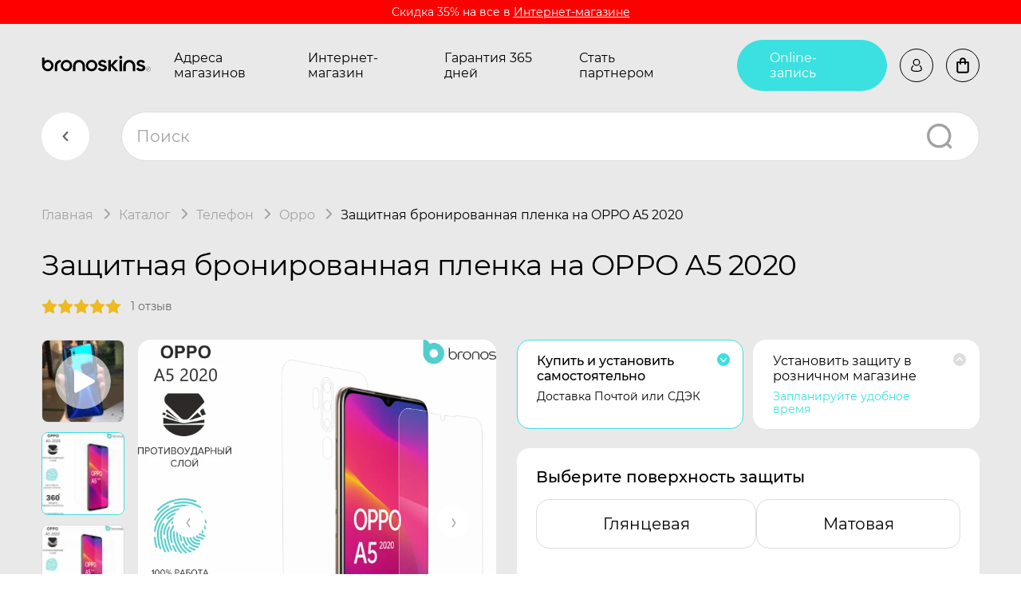

--- FILE ---
content_type: text/html; charset=utf-8
request_url: https://bronoskins.ru/zashhitnaya-bronya-steklo-plenka-dlya-oppo-a5-2020/
body_size: 54669
content:
<!DOCTYPE html><html lang="ru_RU"><head><meta http-equiv="Content-Type" content="text/html; charset=utf-8"/><meta name="viewport" content="width=device-width, initial-scale=1, maximum-scale=1, user-scalable=0" /><meta http-equiv="x-ua-compatible" content="IE=edge"><title>Защитная бронированная пленка на OPPO A5 2020 – Надёжная защита экрана и корпуса | Bronoskins в Москву</title><meta name="Keywords" content="Защитная пленка на OPPO A5 2020, защита экрана OPPO A5 2020, бронеплёнка для OPPO A5 2020, матовая плёнка OPPO A5 2020,  защита задней крышки OPPO A5 2020, защитная наклейка на OPPO A5 2020, 360 Броня телефона OPPO A5 2020, Гидрогелевая пленка на OPPO A5 2020" /><meta name="Description" content="Купить защитную пленку на OPPO A5 2020 с установкой в в Москве. Гидрогелевая броня на OPPO A5 2020 с Гарантия 365 дней и достакой по РФ." /><link rel="shortcut icon" href="/favicon.ico" /><meta name="theme-color" content="#000000"><!-- Windows Phone --><meta name="msapplication-navbutton-color" content="#000000"><!-- iOS Safari --><meta name="apple-mobile-web-app-status-bar-style" content="#000000"><meta name="format-detection" content="telephone=no"><link href="/wa-data/public/shop/products/04/webp/05/06/605/images/2775/2775.750x0.webp" rel="preload" as="image" fetchpriority="high"><style>@keyframes rotate {0% {transform: rotate(0);}100% {transform: rotate(-360deg);}}.page::before {content: '';position: fixed;top: 0;right: 0;bottom: 0;left: 0;display: block;background-color: #161616;z-index: 10000;}.page::after {content: '';position: absolute;top: 50%;left: 0;right: 0;width: 100px;height: 100px;max-width: 70%;max-height: 70%;margin: -50px auto 0;border: 10px solid #3BE0E0;border-top-color: transparent!important;border-radius: 50%;animation: rotate .8s linear infinite;z-index: 10001;}.body-inner {overflow: hidden;}</style><link href="/wa-data/public/shop/themes/bronoskins2023/css/vendors.css?v1.0.0.14" rel="preload" as="style" onload="this.rel = 'stylesheet'" /><link href="/wa-data/public/shop/themes/bronoskins2023/css/bronoskins.main.min.css?v1.0.0.14" rel="preload" as="style" onload="this.rel = 'stylesheet'" /><link href="/wa-data/public/shop/themes/bronoskins2023/css/bronoskins.main.desktop.min.css?v1.0.0.14" rel="preload" as="style" onload="this.rel = 'stylesheet'" /><link href="/wa-data/public/shop/themes/bronoskins2023/css/bronoskins.product.min.css?v1.0.0.14" rel="preload" as="style" onload="this.rel = 'stylesheet'" /><link href="/wa-data/public/shop/themes/bronoskins2023/css/bronoskins.product.desktop.min.css?v1.0.0.14" rel="preload" as="style" onload="this.rel = 'stylesheet'" /><link href="/wa-data/public/shop/themes/bronoskins2023/css/bronoskins.reviews.min.css?v1.0.0.14" rel="preload" as="style" onload="this.rel = 'stylesheet'" /><link href="/wa-data/public/shop/themes/bronoskins2023/css/bronoskins.reviews.desktop.min.css?v1.0.0.14" rel="preload" as="style" onload="this.rel = 'stylesheet'" /><script src="/wa-data/public/shop/themes/bronoskins2023/js/bronoskins.vendors.min.js?v1.0.0.14"></script><script>window.bronoskins = window.bronoskins || {};window.bronoskins['parent_theme_url'] = "/wa-data/public/shop/themes/bronoskins2023/";window.bronoskins['popup_tpl'] = "<div class=\"popup\"><div class=\"popup__title\"><span class=\"popup__title-text\"><\/span><span class=\"popup__close popup__close-icon-block\"><svg class=\"popup__close-icon svg-icon\"><use xlink:href=\"#bronoskins-icon_cross\"><\/use><\/svg><\/span><\/div><div class=\"popup__content\"><\/div><\/div>";window.bronoskins['info_panel_tpl'] = "<div class=\"info-panel\"><div class=\"container\"><div class=\"info-panel__container\"><div class=\"info-panel__content-container link-decorator\"><\/div><div class=\"info-panel__close-button-container\"><span class=\"info-panel__close-button\"><svg class=\"info-panel__close-icon svg-icon\" width=\"12\" height=\"12\"><use xlink:href=\"#bronoskins-icon_cross\"><\/use><\/svg><\/span><\/div><\/div><\/div><\/div>";window.bronoskins['select_html'] = "<label class=\"select     \"><select class=\"select__control \" ><\/select><span class=\"select__box\"><span class=\"select__label\"><\/span><span class=\"select__content\"><\/span><span class=\"select__arrow\"><svg class=\"svg-icon select__arrow-icon\" fill=\"currentColor\" width=\"12\" height=\"8\"><use xlink:href=\"#bronoskins-icon_arrow-down\"><\/use><\/svg><\/span><\/span><span class=\"select__dropdown\"><\/span><\/label>";window.bronoskins['checkbox_html'] = "<label class=\"checkbox\"><input class=\"checkbox__input\" type=\"checkbox\"><span class=\"checkbox__mark\"><\/span><\/label>";window.bronoskins['radio_html'] = "<label class=\"radio\"><input class=\"radio__input\" type=\"radio\"><span class=\"radio__mark\"><\/span><\/label>";window.bronoskins['config'] = {"home_url":"\/","search_url":"\/search\/","cart_url":"\/cart\/","cart_add_url":"\/cart\/add\/","cart_save_url":"\/cart\/save\/","cart_delete_url":"\/cart\/delete\/","data_shipping_url":"\/data\/shipping\/","login_url":"\/login\/","signup_url":"\/signup\/","currency_info":{"RUB":{"code":"RUB","sign":"\u0440\u0443\u0431.","sign_html":"<span class=\"ruble\">\u20bd<\/span>","sign_position":1,"sign_delim":" ","decimal_point":",","frac_digits":"2","thousands_sep":" "},"USD":{"code":"USD","sign":"$","sign_html":"$","sign_position":0,"sign_delim":"","decimal_point":",","frac_digits":"2","thousands_sep":" "},"KZT":{"code":"KZT","sign":"T","sign_html":"T","sign_position":1,"sign_delim":" ","decimal_point":",","frac_digits":"2","thousands_sep":" "},"BYN":{"code":"BYN","sign":"Br","sign_html":"Br","sign_position":1,"sign_delim":" ","decimal_point":",","frac_digits":"2","thousands_sep":" "},"KGS":{"code":"KGS","sign":"\u0441\u043e\u043c","sign_html":"\u0441\u043e\u043c","sign_position":1,"sign_delim":" ","decimal_point":",","frac_digits":"2","thousands_sep":" "},"EUR":{"code":"EUR","sign":"\u20ac","sign_html":"\u20ac","sign_position":0,"sign_delim":"","decimal_point":",","frac_digits":"2","thousands_sep":" "}},"currency":"RUB","is_enabled_2x":1,"fractional_config":{"frac_enabled":"","stock_units_enabled":"","base_units_enabled":""},"units":[{"id":"0","name":"\u0428\u0442\u0443\u043a\u0430","name_short":"\u0448\u0442."}],"tg_bot_url":"https:\/\/bronoskins.ru\/tg-bot\/check-phone\/"};</script><script src="/wa-data/public/shop/themes/bronoskins2023/js/bronoskins.main.min.js?v1.0.0.14" defer></script><script src="/wa-data/public/shop/themes/bronoskins2023/js/bronoskins.product.min.js?v1.0.0.14" defer></script><script src="/wa-data/public/shop/themes/bronoskins2023/js/bronoskins.reviews.min.js?v1.0.0.14" defer></script><link href='/wa-apps/shop/plugins/cityselect/css/suggestions.20.min.css?v=2.0.4' rel='stylesheet'><script src='/wa-apps/shop/plugins/cityselect/js/jquery.suggestions.20.min.js?v2.0.4'></script><link href='/wa-apps/shop/plugins/cityselect/css/frontend.min.css?v=2.0.4' rel='stylesheet'><script src='/wa-apps/shop/plugins/cityselect/js/frontend.min.js?v=2.0.4'></script><script>function init_shop_cityselect(){
shop_cityselect.location={"country":"rus","city":"\u041c\u043e\u0441\u043a\u0432\u0430","region":"77","zip":"101000","constraints_street":"","need_detect":true};
shop_cityselect.route_params={"app":"shop","regions_ssl":"","theme":"bronoskins2023","theme_mobile":"bronoskins2023","checkout_version":"1","storefront_mode":"storefront_api","title":"Bronoskins\u00ae 360\u00a0\u0411\u0440\u043e\u043d\u0438\u0440\u043e\u0432\u0430\u043d\u043d\u0430\u044f \u0437\u0430\u0449\u0438\u0442\u043d\u0430\u044f \u043f\u043b\u0435\u043d\u043a\u0430 \u043d\u0430 \u0422\u0435\u043b\u0435\u0444\u043e\u043d, \u041f\u043b\u0430\u043d\u0448\u0435\u0442, \u0421\u043c\u0430\u0440\u0442-\u0447\u0430\u0441\u044b \u0438 Apple Macbook","meta_keywords":"\u043f\u043b\u0435\u043d\u043a\u0430 \u043d\u0430 \u0442\u0435\u043b\u0435\u0444\u043e\u043d, \u0433\u0438\u0434\u0440\u043e\u0433\u0435\u043b\u0435\u0432\u0430\u044f \u043f\u043b\u0435\u043d\u043a\u0430 \u043d\u0430 \u0442\u0435\u043b\u0435\u0444\u043e\u043d, \u0437\u0430\u0449\u0438\u0442\u043d\u0430\u044f \u043f\u043b\u0435\u043d\u043a\u0430 \u043d\u0430 \u0430\u0439\u0444\u043e\u043d, \u043c\u0430\u0442\u043e\u0432\u0430\u044f \u043f\u043b\u0435\u043d\u043a\u0430 \u0434\u043b\u044f iPhone, \u043a\u0443\u043f\u0438\u0442\u044c \u0437\u0430\u0449\u0438\u0442\u043d\u0443\u044e \u043f\u043b\u0435\u043d\u043a\u0443 \u043d\u0430 \u043d\u043e\u0443\u0442\u0431\u0443\u043a","meta_description":"\u0411\u0440\u043e\u043d\u0438\u0440\u043e\u0432\u0430\u043d\u043d\u0430\u044f \u0437\u0430\u0449\u0438\u0442\u043d\u0430\u044f \u043f\u043b\u0435\u043d\u043a\u0430 - \u0441 \u0433\u0430\u0440\u0430\u043d\u0442\u0438\u0435\u0439 365 \u0434\u043d\u0435\u0439! \u0411\u0440\u043e\u043d\u0435\u043f\u043b\u0435\u043d\u043a\u0430 \u043d\u043e\u0432\u044b\u0439 \u043f\u0440\u043e\u0434\u0443\u043a\u0442, \u043a\u043e\u0442\u043e\u0440\u044b\u0439 \u0437\u0430\u0432\u043e\u0435\u0432\u0430\u043b \u043f\u043e\u043f\u0443\u043b\u044f\u0440\u043d\u043e\u0441\u0442\u044c \u0431\u043b\u0430\u0433\u043e\u0434\u0430\u0440\u044f \u0441\u0432\u043e\u0438\u043c \u0437\u0430\u0449\u0438\u0442\u043d\u044b\u043c \u0441\u0432\u043e\u0439\u0441\u0442\u0432\u0430\u043c \u0438 \u0441\u0435\u0440\u0432\u0438\u0441\u043d\u043e\u0439 \u0433\u0430\u0440\u0430\u043d\u0442\u0438\u0438.","og_title":"","og_image":"","og_video":"","og_description":"","og_type":"","og_url":"","url_type":"0","products_per_page":"","type_id":"0","currency":"RUB","public_stocks":"0","drop_out_of_stock":"0","payment_id":"0","shipping_id":"0","checkout_storefront_id":"00c09a6a79247321aa6de5dcb2854ca0","regions_ignore_default_pages":{"dostavka-i-oplata\/":true,"partners-app\/":true,"video\/":true,"warranty\/":true},"product_url":"zashhitnaya-bronya-steklo-plenka-dlya-oppo-a5-2020","module":"frontend","action":"product","cityselect__url":"zashhitnaya-bronya-steklo-plenka-dlya-oppo-a5-2020\/"};
shop_cityselect.countries=[{"country":"*"}];
shop_cityselect.iso2to3={"RU":"rus","AF":"afg","AX":"ala","AL":"alb","DZ":"dza","AS":"asm","AD":"and","AO":"ago","AI":"aia","AG":"atg","AR":"arg","AM":"arm","AW":"abw","AU":"aus","AT":"aut","AZ":"aze","BS":"bhs","BH":"bhr","BD":"bgd","BB":"brb","BY":"blr","BE":"bel","BZ":"blz","BJ":"ben","BM":"bmu","BT":"btn","BO":"bol","BA":"bih","BW":"bwa","BV":"bvt","BR":"bra","IO":"iot","BN":"brn","BG":"bgr","BF":"bfa","BI":"bdi","CI":"civ","KH":"khm","CM":"cmr","CA":"can","CV":"cpv","KY":"cym","CF":"caf","TD":"tcd","CL":"chl","CN":"chn","CX":"cxr","CC":"cck","CO":"col","KM":"com","CG":"cog","CD":"cod","CK":"cok","CR":"cri","HR":"hrv","CU":"cub","CY":"cyp","CZ":"cze","DK":"dnk","DJ":"dji","DM":"dma","DO":"dom","EC":"ecu","EG":"egy","SV":"slv","GQ":"gnq","ER":"eri","EE":"est","ET":"eth","FK":"flk","FO":"fro","FJ":"fji","FI":"fin","FR":"fra","GF":"guf","PF":"pyf","TF":"atf","GA":"gab","GM":"gmb","GE":"geo","DE":"deu","GH":"gha","GI":"gib","GR":"grc","GL":"grl","GD":"grd","GP":"glp","GU":"gum","GT":"gtm","GN":"gin","GW":"gnb","GY":"guy","HT":"hti","HM":"hmd","VA":"vat","HN":"hnd","HK":"hkg","HU":"hun","IS":"isl","IN":"ind","ID":"idn","IR":"irn","IQ":"irq","IE":"irl","IL":"isr","IT":"ita","JM":"jam","JP":"jpn","JO":"jor","KZ":"kaz","KE":"ken","KI":"kir","KP":"prk","KR":"kor","KW":"kwt","KG":"kgz","LA":"lao","LV":"lva","LB":"lbn","LS":"lso","LR":"lbr","LY":"lby","LI":"lie","LT":"ltu","LU":"lux","MO":"mac","MK":"mkd","MG":"mdg","MW":"mwi","MY":"mys","MV":"mdv","ML":"mli","MT":"mlt","MH":"mhl","MQ":"mtq","MR":"mrt","MU":"mus","YT":"myt","MX":"mex","FM":"fsm","MD":"mda","MC":"mco","MN":"mng","ME":"mne","MS":"msr","MA":"mar","MZ":"moz","MM":"mmr","NA":"nam","NR":"nru","NP":"npl","NL":"nld","AN":"ant","NC":"ncl","NZ":"nzl","NI":"nic","NE":"ner","NG":"nga","NU":"niu","NF":"nfk","MP":"mnp","NO":"nor","OM":"omn","PK":"pak","PW":"plw","PS":"pse","PA":"pan","PG":"png","PY":"pry","PE":"per","PH":"phl","PN":"pcn","PL":"pol","PT":"prt","PR":"pri","QA":"qat","RE":"reu","RO":"rou","RW":"rwa","SH":"shn","KN":"kna","LC":"lca","PM":"spm","VC":"vct","WS":"wsm","SM":"smr","ST":"stp","SA":"sau","SN":"sen","RS":"srb","SC":"syc","SL":"sle","SG":"sgp","SK":"svk","SI":"svn","SB":"slb","SO":"som","ZA":"zaf","GS":"sgs","ES":"esp","LK":"lka","SD":"sdn","SR":"sur","SJ":"sjm","SZ":"swz","SE":"swe","CH":"che","SY":"syr","TW":"twn","TJ":"tjk","TZ":"tza","TH":"tha","TL":"tls","TG":"tgo","TK":"tkl","TO":"ton","TT":"tto","TN":"tun","TR":"tur","TM":"tkm","TC":"tca","TV":"tuv","UG":"uga","UA":"ukr","AE":"are","GB":"gbr","US":"usa","UM":"umi","UY":"ury","UZ":"uzb","VU":"vut","VE":"ven","VN":"vnm","VG":"vgb","VI":"vir","WF":"wlf","EH":"esh","YE":"yem","ZM":"zmb","ZW":"zwe","AB":"abh","BQ":"bes","GG":"ggy","JE":"jey","CW":"cuw","IM":"imn","BL":"blm","MF":"maf","SX":"sxm","OS":"ost","SS":"ssd"};
shop_cityselect.language='ru';
shop_cityselect.init('a20c8d4ec40443a005920f8d9d59691d12fd3d80','/','/wa-apps/shop/plugins/cityselect/js/fancybox/','city-settlement','auto',1,1,0);
        } if (typeof shop_cityselect !== 'undefined') { init_shop_cityselect() } else { $(document).ready(function () { init_shop_cityselect() }) }</script><script type="text/javascript" src="/dp-plugin/config/?v1.22.6"></script><style>i.icon16-flexdiscount.loading{background-image:url(https://bronoskins.ru/wa-apps/shop/plugins/flexdiscount/img/loading16.gif)}i.flexdiscount-big-loading{background:url(https://bronoskins.ru/wa-apps/shop/plugins/flexdiscount/img/loading.gif) no-repeat}.fl-is-loading > * { opacity: 0.3; }.fl-is-loading { position:relative }.fl-is-loading:after{ position:absolute; top:0;left:0;content:"";width:100%;height:100%; background:url(https://bronoskins.ru/wa-apps/shop/plugins/flexdiscount/img/loader2.gif) center center no-repeat}.fl-loader-2:after{ position:absolute; top:0;left:0;content:"";width:100%;height:100%; background:url(/wa-content/img/loading16.gif) center center no-repeat}i.icon16-flexdiscount{background-repeat:no-repeat;height:16px;width:16px;display:inline-block;text-indent:-9999px;text-decoration:none!important;vertical-align:top;margin:-.1em .25em 0 0}i.flexdiscount-big-loading{display:inline-block;width:32px;height:32px;margin:15px 0}.flexdiscount-coup-del-block,.flexdiscount-loader{display:none}.align-center{text-align:center}.flexdiscount-coup-result,.flexdiscount-form,.flexdiscount-price-block,.flexdiscount-user-affiliate,.flexdiscount-user-discounts{margin:10px 0}.flexdiscount-coup-result{color:green}.flexdiscount-coup-result.flexdiscount-error{color:red}.flexdiscount-max-affiliate,.flexdiscount-max-discount{font-size:1.5em;color:#c03;font-weight:600}.flexdiscount-coupon-delete:before{content:'x';padding:5px;-webkit-border-radius:50%;-moz-border-radius:50%;border-radius:50%;border:2px solid red;width:.5em;height:.5em;display:inline-block;text-align:center;line-height:.5em;margin-right:5px;font-size:1.3em;color:red;font-weight:700;vertical-align:middle}.flexdiscount-price-block{display:inline-block}.flexdiscount-product-discount{display:table}.flexdiscount-my-content>div{padding:10px}.flexdiscount-discounts-affiliate{color:#c03;background:#fff4b4;padding:5px 10px;border-radius:20px}/***********************
 *
 * ru: Блок Доступных скидок и бонусов
 * en: Available discount and bonuses
 *
************************/

/**
* Обертка
* Wrap
*/
.flexdiscount-available-discount { }
/**
* Блок вывода Доступных скидок и бонусов
* Available discount and bonuses
*/
.flexdiscount-alldiscounts { clear: none; background-color: #FFFFFF; border: 1px solid #DDDDDD; -webkit-border-radius: 4px; -moz-border-radius: 4px; border-radius: 4px; margin: 10px 0; }
/**
* Шапка
* Header block
*/
.flexdiscount-alldiscounts-heading { background: #fff4b4; text-transform: uppercase; -webkit-border-top-left-radius: 3px; -moz-border-top-left-radius: 3px; border-top-left-radius: 3px; -webkit-border-top-right-radius: 3px; -moz-border-top-right-radius: 3px; border-top-right-radius: 3px; padding: 10px 15px;}
/**
* Заголовок шапки
* Header text
*/
.flexdiscount-alldiscounts-heading .h3 { font-size: 14px; margin: 0; padding: 0; color: #444;}
/**
* Внутренний отступ основной части
* Padding of the block body
*/
.flexdiscount-alldiscounts-body, .flexdiscount-alldiscounts .flexdiscount-body { padding: 15px; }
/*
* Ширина таблицы
* Width table
*/
.flexdiscount-alldiscounts table { width: 100%; }
/*
* Внешний отступ неупорядоченных списков
* Margin of unordered lists
*/
.flexdiscount-alldiscounts ul { margin: 0; }
/*
* Стили таблицы
* Table styles
*/
.flexdiscount-alldiscounts .flexdiscount-table { border-left: 1px solid #000; border-top: 1px solid #000; width: 100%; margin: 0; }
/*
* Стили заголовков и ячеек таблицы
* Table cells styles
*/
.flexdiscount-alldiscounts .flexdiscount-table td, .flexdiscount-alldiscounts .flexdiscount-table th { color: #000; border: 1px solid #000; padding: 5px; }
.fl-discount-skus { margin-bottom: 10px; }
tr.fl-discount-skus td { padding: 10px 5px; }

/***********************
 *
 * ru: Блок Действующих скидок и бонусов
 * en: Product active discounts and bonuses
 *
************************/

/**
* Обертка
* Wrap
*/
.flexdiscount-product-discount { display: table; }
/**
* Блок вывода Действующих скидок и бонусов
* Product active discounts and bonuses block
*/
.flexdiscount-pd-block { background-color: #FFFFFF; border: 1px solid #DDDDDD; -webkit-border-radius: 4px; -moz-border-radius: 4px; border-radius: 4px; margin: 10px 0; }
/**
* Шапка
* Header block
*/
.flexdiscount-pd-block .flexdiscount-heading, #yourshop .flexdiscount-pd-block .flexdiscount-heading { background: #163bdb; text-transform: uppercase; border-color: #DDDDDD; color: #333333; -webkit-border-top-left-radius: 3px; -moz-border-top-left-radius: 3px; border-top-left-radius: 3px; -webkit-border-top-right-radius: 3px; -moz-border-top-right-radius: 3px; border-top-right-radius: 3px; padding: 10px 15px;}
/**
* Заголовок шапки
* Header text
*/
.flexdiscount-pd-block .flexdiscount-heading .h3 { font-size: 14px; margin: 0; padding: 0; color: #fff;}
/**
* Внутренний отступ основной части
* Padding of the block body
*/
.flexdiscount-pd-block .flexdiscount-body { padding: 15px; }
/*
* Внешний отступ неупорядоченных списков
* Margin of unordered lists
*/
.flexdiscount-pd-block ul { margin: 0; }
/*
* Стили таблицы
* Table styles
*/
.flexdiscount-pd-block .flexdiscount-table { border-left: 1px solid #000; border-top: 1px solid #000; width: 100%; margin: 0; }
/*
* Стили заголовков и ячеек таблицы
* Table cells styles
*/
.flexdiscount-pd-block .flexdiscount-table td, .flexdiscount-pd-block .flexdiscount-table th { color: #000; border: 1px solid #000; padding: 5px; }

/***********************
 *
 * ru: Активные скидок и бонусов
 * en: Active discounts and bonuses block
 *
************************/

/**
* Обертка
* Wrap
*/
.flexdiscount-user-discounts { }
/**
* Блок вывода активных скидок и бонусов
* Active discounts and bonuses block
*/
.flexdiscount-discounts { clear: both; overflow: hidden; background-color: #FFFFFF; border: 1px solid #ddd; margin: 10px 0; }
/**
* Шапка
* Header block
*/
.flexdiscount-discounts-heading { background: #eee; text-transform: uppercase; color: #333333; padding: 10px 15px; }
/**
* Заголовок шапки
* Header text
*/
.flexdiscount-discounts-heading .h3 { font-size: 14px; margin: 0; color: #444; }
/**
* Внутренний отступ основной части
* Padding of the block body
*/
.flexdiscount-discounts-body { padding: 0; }
/*
* Ширина таблицы
* Width table
*/
.flexdiscount-discounts table { width: 100%; }
/*
* Стили неупорядоченных списков
* Styles of unordered lists
*/
.flexdiscount-discounts-body ul { list-style: none; padding: 0; margin: 0; }
.flexdiscount-discounts-body li { padding: 10px 15px; background-color: #fefce3; margin: 5px 0; }
/*
* Стили для размера скидки
* Styles for discount
*/
.flexdiscount-discounts-price { color: #e8385c; display: inline-block; }

/***********************
 *
 * ru: Дополнительная форма ввода купонов
 * en: Additional coupon form
 *
************************/

/*
* Цвет сообщения о успешно введенном купоне
* Message color about successfully entered coupon
*/
.flexdiscount-coup-result { color: green; }
/*
* Цвет сообщения о неверно введенном купоне
* Message color about incorrectly entered coupon
*/
.flexdiscount-coup-result.flexdiscount-error { color: #ff0000; }
/**
* Крестик удаления купона
* Delete coupon cross
*/
.flexdiscount-coupon-delete:before { content: 'x'; padding: 5px; -webkit-border-radius: 50%; -moz-border-radius: 50%; border-radius: 50%; border: 2px solid #ff0000; width: .5em; height: .5em; display: inline-block; text-align: center; line-height: .5em; margin-right: 5px; font-size: 1.3em; color: #ff0000; font-weight: bold; vertical-align: middle; }

/***********************
 *
 * ru: Блок правил запрета
 * en: Deny discounts block
 *
************************/

/**
* Обертка
* Wrap
*/
.flexdiscount-deny-discount { }
/**
* Блок вывода правил запрета
* Deny discounts block
*/
.flexdiscount-denydiscounts { clear: none; background-color: #FFFFFF; border: 1px solid #DDDDDD; -webkit-border-radius: 4px; -moz-border-radius: 4px; border-radius: 4px; margin: 10px 0; }
/**
* Шапка
* Header block
*/
.flexdiscount-denydiscounts-heading { background: #ff0000; text-transform: uppercase; -webkit-border-top-left-radius: 3px; -moz-border-top-left-radius: 3px; border-top-left-radius: 3px; -webkit-border-top-right-radius: 3px; -moz-border-top-right-radius: 3px; border-top-right-radius: 3px; padding: 10px 15px;}
/**
* Заголовок шапки
* Header text
*/
.flexdiscount-denydiscounts-heading .h3 { font-size: 14px; margin: 0; padding: 0; color: #fff;}
/**
* Внутренний отступ основной части
* Padding of the block body
*/
.flexdiscount-denydiscounts-body, .flexdiscount-denydiscounts .flexdiscount-body { padding: 15px; }
/*
* Ширина таблицы
* Width table
*/
.flexdiscount-denydiscounts table { width: 100%; }
/*
* Внешний отступ неупорядоченных списков
* Margin of unordered lists
*/
.flexdiscount-denydiscounts ul { margin: 0; }
/*
* Стили таблицы
* Table styles
*/
.flexdiscount-denydiscounts .flexdiscount-table { border-left: 1px solid #000; border-top: 1px solid #000; width: 100%; margin: 0; }
/*
* Стили заголовков и ячеек таблицы
* Table cells styles
*/
.flexdiscount-denydiscounts .flexdiscount-table td, .flexdiscount-denydiscounts .flexdiscount-table th { color: #000; border: 1px solid #000; padding: 5px; }

/***********************
 *
 * ru: Блок цены со скидкой
 * en: Block of price with discount
 *
************************/

/*
* Обертка
* Wrap
*/
.flexdiscount-price-block { display: inline-block; }

/***********************
 *
 * ru: Скидки в личном кабинете
 * en: Discounts in customer account
 *
************************/

/*
* Обертка
* Wrap
*/
.flexdiscount-my-content > div { padding: 10px; }

/***********************
 *
 * ru: Остальные стили
 * en: Other styles
 *
************************/

/*
* Бонусы
* Bonuses
*/
.flexdiscount-discounts-affiliate { color: #c03; background: #fff4b4; padding: 5px 10px; border-radius: 20px; }
/**
* Максимальное значение скидок и бонусов в блоках Доступных и Действующих скидок
* Maximum value of discount and bonuses in Available discounts block and Product discounts block
*/
.flexdiscount-max-discount, .flexdiscount-max-affiliate { font-size: 1.3em; color: #c03; font-weight: 600; }</style><script>$(function() {$.flexdiscountFrontend = new FlexdiscountPluginFrontend({urls: {couponAddUrl: '/flexdiscount/couponAdd/',updateDiscountUrl: '/flexdiscount/update/',refreshCartUrl: '/flexdiscount/cartUpdate/',deleteUrl: '/flexdiscount/couponDelete/',cartSaveUrl: {shop: '/cart/save/',plugin: '/my/'},cartDeleteUrl: {shop: '/cart/delete/',plugin: '/my/'},cartAddUrl: {shop: '/cart/add/',plugin: '/my/'}},updateInfoblocks: 0,hideDefaultAffiliateBlock: '',ss8forceUpdate: '0',addAffiliateBlock: 0,loaderType: 'loader2',locale: 'ru_RU',settings: {"enable_frontend_cart_hook":0},ss8UpdateAfterPayment: 0,shopVersion: '11.6.0.1130'});});</script>
<script src="/wa-apps/shop/plugins/regions/js/regions.js?v=3.2.5" defer></script>


    <link rel="stylesheet" href="/wa-apps/shop/plugins/regions/css/default.css?v=3.2.5" />
    <script src="/wa-apps/shop/plugins/regions/js/default.js?v=3.2.5" defer></script>

    <link rel="stylesheet" href="https://cdn.jsdelivr.net/npm/suggestions-jquery@22.6.0/dist/css/suggestions.min.css" />
    <script src="https://cdn.jsdelivr.net/npm/suggestions-jquery@22.6.0/dist/js/jquery.suggestions.min.js" defer></script>

<script>
    window.shop_plugins_regions = {"window_html":"<div class=\"shop-regions-window-wrapper\">\n    <div class=\"shop-regions-window-wrapper__window-wrapper\">\n        <div class=\"shop-regions-window-wrapper__window shop-regions-window \">\n            <div class=\"shop-regions-window-wrapper__close-btn shop-regions-window__close-btn\">\u2716<\/div>\n            <div class=\"shop-regions-window__header\">\u0423\u043a\u0430\u0436\u0438\u0442\u0435 \u0441\u0432\u043e\u0439 \u0433\u043e\u0440\u043e\u0434<\/div>\n            <div class=\"shop-regions-window__sub-header\">\u041e\u0442 \u044d\u0442\u043e\u0433\u043e \u0437\u0430\u0432\u0438\u0441\u0438\u0442 \u0441\u0442\u043e\u0438\u043c\u043e\u0441\u0442\u044c \u0434\u043e\u0441\u0442\u0430\u0432\u043a\u0438 \u0438 \u0432\u0430\u0440\u0438\u0430\u043d\u0442\u044b \u043e\u043f\u043b\u0430\u0442\u044b \u0432 \u0432\u0430\u0448 \u0440\u0435\u0433\u0438\u043e\u043d<\/div>\n                            <div class=\"shop-regions-window__search shop-regions-window-search\">\n                    <input type=\"text\" class=\"shop-regions-window-search__input\" placeholder=\"\u041d\u0430\u0447\u043d\u0438\u0442\u0435 \u0432\u0432\u043e\u0434\u0438\u0442\u044c \u043d\u0430\u0437\u0432\u0430\u043d\u0438\u0435 \u0433\u043e\u0440\u043e\u0434\u0430..\" \/>\n                    <span class=\"shop-regions-window-search__clear-btn\">\u2716<\/span>\n                <\/div>\n            \n            \n            \n            \n                    <\/div>\n    <\/div>\n<\/div>","settings":{"dadata_token":"","switch_to_unregistered_city_enabled":false},"dadata_locations":[{"country":"*"}]};
</script><script src="/wa-apps/shop/plugins/reviewsplus/js/reviewsplus-frontend.js" type="text/javascript"></script><link href="/wa-apps/shop/plugins/reviewsplus/css/shopReviewsplusPluginFrontend.css" rel="stylesheet" type="text/css"><link href="" rel="stylesheet" type="text/css"><meta property="og:type" content="website">
<meta property="og:title" content="Защитная бронированная пленка на OPPO A5 2020 – Надёжная защита экрана и корпуса | Bronoskins в Москву">
<meta property="og:description" content="Купить защитную пленку на OPPO A5 2020 с установкой в в Москве. Гидрогелевая броня на OPPO A5 2020 с Гарантия 365 дней и достакой по РФ.">
<meta property="og:image" content="https://bronoskins.ru/wa-data/public/shop/products/04/webp/05/06/605/images/2775/2775.750x0.webp">
<meta property="og:url" content="https://bronoskins.ru/zashhitnaya-bronya-steklo-plenka-dlya-oppo-a5-2020/">
<meta property="product:price:amount" content="1399">
<meta property="product:price:currency" content="RUB">
<meta property="og:video" content="http://youtu.be/1GUqf8R3F-I">
<link rel="icon" href="/favicon.ico" type="image/x-icon" /><script>
  (function(i,s,o,g,r,a,m){i['GoogleAnalyticsObject']=r;i[r]=i[r]||function(){
  (i[r].q=i[r].q||[]).push(arguments)},i[r].l=1*new Date();a=s.createElement(o),
  m=s.getElementsByTagName(o)[0];a.async=1;a.src=g;m.parentNode.insertBefore(a,m)
  })(window,document,'script','https://www.google-analytics.com/analytics.js','ga');

  ga('create', 'UA-97014796-1', 'auto');
  ga('send', 'pageview');

</script>
<meta name="yandex-verification" content="40581ca82168a542" />
<meta name="yandex-verification" content="53384872ce73e00d" />
<meta name="google-site-verification" content="bjqt-zp9QBjP2Yw51yPUB0Jk02hBe11e3ZERc63RVaw" />
<meta name="google-site-verification" content="pzOBRlZRMAwu0BOz_etX8QAyWAoOskA0tCDx32jUtrg" />
<meta name="wa-expert-hash" content="989aeda318606d279343035b339621134b2a2d" /><script>
(function(i,s,o,g,r,a,m){i['GoogleAnalyticsObject']=r;i[r]=i[r]||function(){
(i[r].q=i[r].q||[]).push(arguments)},i[r].l=1*new Date();a=s.createElement(o),
m=s.getElementsByTagName(o)[0];a.async=1;a.src=g;m.parentNode.insertBefore(a,m)
})(window,document,'script','//www.google-analytics.com/analytics.js','ga');
ga('create', 'UA-97014796-1', 'auto');
ga('send', 'pageview');

</script></head><body class="page page_product"><div id="control-height"></div><!-- inject:svg --><svg xmlns="http://www.w3.org/2000/svg" width="0" height="0" style="position:absolute"><defs><clipPath id="clip0_410_9976"><path fill="#fff" d="M0 0h36v36H0z"/></clipPath><clipPath id="clip0_2231_1507"><path fill="#fff" d="M0 0h12v12H0z"/></clipPath><clipPath id="clip0_2189_1412"><path fill="#fff" d="M0 0h16v16H0z"/></clipPath><linearGradient id="paint0_linear_2189_1412" x1="800" x2="800" y2="1600" gradientUnits="userSpaceOnUse"><stop stop-color="#2AABEE"/><stop offset="1" stop-color="#229ED9"/></linearGradient></defs><symbol id="bronoskins-icon_adv_bandage" viewBox="0 0 36 36"><g id="bandage-01 1" fill="#3BE0E0"><path id="Vector" d="M34.414 6.417a6.793 6.793 0 0 0-5.75-5.011.836.836 0 0 1-.18-.056h-1.363a.642.642 0 0 1-.146.054A6.804 6.804 0 0 0 22.9 3.429l-3.098 3.096a35862.97 35862.97 0 0 0-16.32 16.317 6.703 6.703 0 0 0-2.017 5.733 6.842 6.842 0 0 0 11.7 3.953l19.372-19.37c.083-.084.167-.17.248-.257a6.75 6.75 0 0 0 1.642-2.983c.088-.342.149-.691.225-1.038V7.517c-.079-.367-.142-.738-.238-1.1zM11.506 31.392c-1.905 1.784-4.95 1.653-6.765-.225a4.869 4.869 0 0 1-.061-6.75c1.192-1.238 2.432-2.428 3.62-3.6l6.887 6.885c-1.208 1.203-2.405 2.488-3.68 3.683v.007zm5.103-5.202-6.815-6.82 9.617-9.617 6.815 6.816-9.617 9.62zM31.43 11.475c-1.172 1.255-2.419 2.44-3.634 3.658a.248.248 0 0 1-.056.036c-2.3-2.31-4.588-4.594-6.898-6.914.027-.032.078-.095.137-.153 1.125-1.125 2.22-2.25 3.352-3.346 1.386-1.35 3.045-1.8 4.894-1.24 1.85.56 2.984 1.832 3.375 3.713a4.579 4.579 0 0 1-1.17 4.246z"/><path id="Vector_2" d="m19.436 15.1 1.297-1.292-1.28-1.28-1.297 1.293 1.28 1.278z"/><path id="Vector_3" d="m15.336 16.584 1.314 1.308 1.3-1.301-1.3-1.312c-.437.43-.884.875-1.314 1.305z"/><path id="Vector_4" d="m23.47 16.583-1.29-1.3-1.305 1.311 1.296 1.291 1.298-1.302z"/><path id="Vector_5" d="m18.102 19.35 1.298 1.31 1.298-1.31c-.425-.42-.873-.866-1.305-1.298l-1.291 1.298z"/><path id="Vector_6" d="M12.617 19.35c.42.42.866.868 1.262 1.268l1.29-1.269c-.419-.42-.86-.861-1.272-1.27l-1.28 1.27z"/><path id="Vector_7" d="m15.344 22.122 1.291 1.29 1.3-1.295-1.284-1.289-1.307 1.294z"/></g></symbol><symbol id="bronoskins-icon_adv_charity" viewBox="0 0 48 48"><g id="charity-01 1" fill="#3BE0E0" stroke="#3BE0E0" stroke-width=".6" stroke-miterlimit="10"><path id="Vector" d="M4.087 10.962a2.833 2.833 0 0 1 1.248-1.858 2.604 2.604 0 0 1 3.977 1.92c.241 2.039.426 4.086.633 6.131.109 1.088.21 2.176.335 3.259.04.135.13.25.252.322.354.184.693.396 1.015.632 2.574 2.372 5.128 4.755 7.693 7.144a5.328 5.328 0 0 1 1.77 4.059v8.042c0 .215.031.403-.301.403h-8.745a1.152 1.152 0 0 1-.165-.028c0-.126-.022-.263-.022-.397 0-1.12-.022-2.213 0-3.318a2.798 2.798 0 0 0-.89-2.162c-1.398-1.399-2.797-2.797-4.182-4.196-.28-.28-.54-.56-.839-.84-.895-.838-1.63-1.747-1.796-3.012l.017-16.101zm9.905 19.452C11.975 28.588 9.987 26.803 8.034 25a2.501 2.501 0 0 1 .5-4.048.37.37 0 0 0 .216-.434c-.084-.67-.145-1.345-.212-2.016-.241-2.384-.476-4.756-.72-7.145a1.119 1.119 0 0 0-.79-1.057c-.765-.232-1.4.3-1.4 1.192v14.993a2.638 2.638 0 0 0 .814 1.958c1.858 1.86 3.69 3.746 5.556 5.595a4.138 4.138 0 0 1 1.32 3.211c-.025.724 0 1.452 0 2.188h6.154v-6.885a3.763 3.763 0 0 0-1.228-2.85 2782.1 2782.1 0 0 0-7.717-7.192 1.373 1.373 0 0 0-.493-.296.94.94 0 0 0-1.119.464.988.988 0 0 0 .246 1.267c.96.881 1.928 1.751 2.893 2.624l2.985 2.71-1.047 1.136z"/><path id="Vector_2" d="M36.389 40.984h-9.231v-8.327a5.454 5.454 0 0 1 1.82-4.196c2.535-2.341 5.036-4.702 7.587-7.038a8.88 8.88 0 0 1 1.071-.688.56.56 0 0 0 .252-.32c.252-2.38.487-4.755.73-7.143.087-.84.143-1.679.3-2.518a2.554 2.554 0 0 1 2.55-2.05 2.63 2.63 0 0 1 2.549 2.12c.044.243.065.489.062.736v14.878a4.197 4.197 0 0 1-1.29 3.114c-1.832 1.832-3.636 3.69-5.477 5.513a2.914 2.914 0 0 0-.932 2.263c.034 1.066 0 2.135 0 3.203l.009.453zm-1.536-1.53c0-.758.02-1.485 0-2.21a4.125 4.125 0 0 1 1.323-3.211c1.866-1.852 3.701-3.734 5.556-5.595a2.52 2.52 0 0 0 .805-1.837V11.414a1.42 1.42 0 0 0-.134-.598 1.02 1.02 0 0 0-1.147-.538c-.523.104-.84.49-.906 1.12a4734.42 4734.42 0 0 0-.915 9.163.466.466 0 0 0 .18.361c1.613.999 1.795 2.934.385 4.213l-3.334 3.02-2.498 2.261-1.032-1.119c.14-.128.262-.243.388-.355l5.407-4.904c.56-.5.61-1.102.168-1.572-.377-.4-1.007-.369-1.496.087l-7.628 7.102a3.87 3.87 0 0 0-1.282 2.985v6.828l6.16-.014z"/><path id="Vector_3" d="M24.161 9.373a8.48 8.48 0 0 1 2.728-1.81 5.595 5.595 0 0 1 7.608 5.427 5.664 5.664 0 0 1-1.678 3.88c-2.852 2.866-5.711 5.73-8.58 8.59-.044.045-.095.082-.159.138-.095-.087-.184-.16-.263-.238l-8.392-8.392c-1.969-1.983-2.333-4.845-.934-7.125a5.491 5.491 0 0 1 7.326-2.02 27.3 27.3 0 0 1 2.344 1.55zm-.131 2.252c-.112-.128-.213-.28-.333-.38-.56-.529-1.085-1.091-1.678-1.572a4.195 4.195 0 0 0-6.003.66c-1.27 1.678-1.08 3.96.486 5.536a2210.26 2210.26 0 0 0 7.343 7.343c.07.07.148.131.24.212l.322-.307 6.099-6.104c.486-.487.99-.962 1.448-1.477a4.111 4.111 0 0 0-1.222-6.375c-1.642-.8-3.22-.58-4.638.545-.694.565-1.334 1.237-2.064 1.92z"/></g></symbol><symbol id="bronoskins-icon_adv_click" viewBox="0 0 52 72"><path fill-rule="evenodd" clip-rule="evenodd" d="M10.04 16.926c.235 1.346-.463 2.418-1.674 2.602-1.162.184-2.161-.642-2.351-1.949a14.478 14.478 0 1 1 28.788-2.133c-.025.24-.047.48-.07.723-.047.5-.094 1.007-.17 1.51a2.054 2.054 0 0 1-2.322 1.81 2.083 2.083 0 0 1-1.72-2.468 10.358 10.358 0 1 0-20.48-.095zm41.01 21.916c.045.296.045.592.045.893.01 6.95.01 13.888 0 20.816-.011 4.617-2.658 8.453-6.829 9.938-.504.177-1.027.3-1.548.424-.252.06-.503.12-.752.185H22.903c-.249-.067-.499-.13-.75-.193-.564-.143-1.13-.286-1.68-.472a9.357 9.357 0 0 1-3.807-2.479c-1.23-1.308-2.46-2.615-3.692-3.922-3.455-3.666-6.909-7.331-10.317-11.036a6.155 6.155 0 0 1 8.794-8.615l2.635 2.423v-31c0-2.613 1.028-4.623 3.35-5.84a6.186 6.186 0 0 1 9.018 5.584c.022 2.605.015 5.211.007 7.817-.004 1.303-.007 2.605-.007 3.908v.77c3.266-.803 5.75.23 7.515 3.021 3.456-1.262 6.198-.368 8.18 2.647.907-.22 1.829-.37 2.758-.452a6.102 6.102 0 0 1 6.142 5.583zM24.371 67H40.34c4.048 0 6.639-2.586 6.56-6.645v-20.43a4.87 4.87 0 0 0-.072-.949 2.031 2.031 0 0 0-2.708-1.457c-.877.335-1.329 1.06-1.329 2.177-.028 1.536-.776 2.474-2.055 2.48-1.278.005-2.06-.944-2.06-2.524 0-.306.005-.611.01-.916.01-.61.02-1.22-.01-1.826a3.181 3.181 0 0 0-.296-1.245 1.977 1.977 0 0 0-2.15-.994 2.005 2.005 0 0 0-1.63 1.87v3.429a2.076 2.076 0 0 1-1.072 1.937 2.028 2.028 0 0 1-3.032-1.848c0-.67.004-1.34.008-2.01.007-1.34.014-2.68-.008-4.02a2.055 2.055 0 0 0-2.077-2.133 2.088 2.088 0 0 0-1.97 2.183c.04 1.325.026 2.65.013 3.976-.007.662-.014 1.325-.014 1.987a2.094 2.094 0 0 1-1.708 2.105 2.01 2.01 0 0 1-2.284-1.256 3.754 3.754 0 0 1-.168-1.273c.023-7.839.034-15.678.034-23.518a6.768 6.768 0 0 0 0-.753 2.166 2.166 0 0 0-1.82-1.927 2.026 2.026 0 0 0-2.172 1.318 3.799 3.799 0 0 0-.14 1.212v35.689a5.49 5.49 0 0 1-.078 1.117 1.9 1.9 0 0 1-1.575 1.496 2.112 2.112 0 0 1-2.054-.753 379.14 379.14 0 0 0-3.244-3.41c-.796-.83-1.592-1.66-2.384-2.498a2.285 2.285 0 0 0-1.81-.815 1.893 1.893 0 0 0-1.853 1.245 2.06 2.06 0 0 0 .558 2.318c4.541 4.839 9.073 9.678 13.596 14.517A6.517 6.517 0 0 0 24.37 67z" fill="#3BE0E0"/></symbol><symbol id="bronoskins-icon_adv_cloud" viewBox="0 0 36 36"><g id="clouds-and-sun-01 1"><path id="Union" fill-rule="evenodd" clip-rule="evenodd" d="M23.373 7.236a1.125 1.125 0 0 0 .696-1.24v-.288a1.092 1.092 0 1 0-2.186 0 6.02 6.02 0 0 0 0 .613 1.09 1.09 0 0 0 1.49.915zm5.013 11.87c-.06-.02-.117-.043-.178-.067l-.068-.027c2.627-3.607 1.177-7.731-1.578-9.516a6.36 6.36 0 0 0-4.665-.993c-2.27.39-3.888 1.68-4.909 3.713-5.022-1.966-10.117 1.766-9.91 6.9l-.344.13a6.266 6.266 0 0 0 2.321 12.132c5.803.009 11.605.009 17.407 0 .376.001.75-.03 1.121-.093a6.28 6.28 0 0 0 .803-12.192v.014zm-9.42-5.876c.633-1.374 1.684-2.26 3.175-2.553a4.377 4.377 0 0 1 5.2 4.48 4.13 4.13 0 0 1-.716 2.158c-.836-2.785-3.881-4.363-6.645-2.929l-.283-.237-.001-.001c-.247-.207-.482-.403-.705-.614a.34.34 0 0 1-.026-.304zm8.26 15.901c-.293.047-.588.07-.885.067H9.004a4.09 4.09 0 0 1-.928-8.074c.058-.014.117-.026.175-.038.12-.024.24-.048.356-.087.645-.216.882-.618.77-1.286-.31-1.832.207-3.391 1.593-4.621a4.918 4.918 0 0 1 7.531 1.304l.021.04.011.02.066.121a1.075 1.075 0 0 0 1.76.253c1.127-1.058 2.759-1.005 3.69.14a2.39 2.39 0 0 1 .41 2.441c-.397 1.107.195 1.857 1.344 1.669a4.105 4.105 0 0 1 4.86 3.6c.26 2.035-1.337 4.12-3.437 4.451zm4.42-15.243c.216-.012.432-.012.648 0h-.007a1.094 1.094 0 0 1 0 2.184h-.309v.02a3.893 3.893 0 0 1-.57-.076 1.084 1.084 0 0 1-.778-1.144 1.11 1.11 0 0 1 1.017-.984zM16.16 9.675a.956.956 0 0 0 1.09.095 1.1 1.1 0 0 0 .625-.993c-.04-.613-.485-.956-.928-1.281a1.005 1.005 0 0 0-1.335.162 1.02 1.02 0 0 0-.109 1.367c.191.243.412.461.657.65zm14.45-1.272c.008.738-.97 1.6-1.667 1.465a1.076 1.076 0 0 1-.65-1.746c.166-.203.353-.388.557-.552a.994.994 0 0 1 1.116-.142 1.117 1.117 0 0 1 .643.975z" fill="#3BE0E0"/></g></symbol><symbol id="bronoskins-icon_adv_crown" viewBox="0 0 36 36"><g id="premium-01 1"><path id="Vector" d="m10.785 13.05 2.533-2.903 3.24-3.71c.844-.96 2.104-.965 2.948 0 1.857 2.118 3.71 4.24 5.557 6.365l.225.25 1.908-1.201c1.224-.772 2.441-1.555 3.674-2.313a1.865 1.865 0 0 1 2.838 1.75c-.032.385-.102.767-.162 1.15l-1.832 11.441c-.225 1.373-.43 2.747-.675 4.115a2.63 2.63 0 0 1-2.518 2.205H7.824c-1.542 0-2.574-.861-2.838-2.369-.157-.9-.29-1.822-.436-2.734L2.948 15.075c-.19-1.181-.39-2.36-.572-3.544-.126-.812.106-1.505.813-1.964.706-.46 1.422-.412 2.124.031l5.472 3.452zM4.64 11.767c.07.45.128.828.187 1.2.49 3.069.987 6.14 1.476 9.211.045.284.137.365.427.365 7.536-.01 15.072-.01 22.608 0h.365c.573-3.6 1.143-7.144 1.719-10.75-.147.085-.243.136-.338.195L26.35 14.97c-.963.606-1.885.475-2.628-.373a9368.25 9368.25 0 0 0-5.443-6.237c-.078-.09-.16-.176-.25-.272l-.224.263a8623 8623 0 0 1-5.45 6.235c-.751.86-1.667.99-2.626.389-.733-.45-1.464-.925-2.196-1.386L4.64 11.767zM29.35 24.75H6.74c-.001.095.003.19.013.286.123.765.245 1.53.373 2.292.11.637.18.693.82.693h20.407a.513.513 0 0 0 .55-.492c.035-.225.077-.473.116-.71.114-.688.22-1.37.33-2.07z" fill="#3BE0E0"/></g></symbol><symbol id="bronoskins-icon_adv_diamond" viewBox="0 0 67 56"><path d="M0 19.762c3.57-5.755 7.15-11.5 10.691-17.28a3.146 3.146 0 0 1 2.99-1.679c12.913.036 25.824.036 38.733 0a3.01 3.01 0 0 1 2.843 1.58c3.366 5.488 6.79 10.946 10.19 16.414.824 1.317.74 2.185-.308 3.297a96282.455 96282.455 0 0 1-30.24 32.06 3.678 3.678 0 0 1-1.532.975c-.868.259-1.556-.22-2.15-.853A3204.176 3204.176 0 0 0 21.49 43.96C14.74 36.806 7.994 29.652 1.254 22.499a16.982 16.982 0 0 1-1.24-1.683L0 19.762zm23.11 2.727c3.302 8.258 6.57 16.423 9.901 24.758 3.365-8.36 6.653-16.535 9.965-24.758H23.11zm20.485-4.346c-.931-4.36-1.848-8.653-2.79-12.955H25.134c-.859 4.317-1.717 8.614-2.58 12.955h21.041zm-37.513 0h12.072c.859-4.312 1.712-8.609 2.58-12.979h-5.931a1.02 1.02 0 0 0-1.024.556c-2.439 3.946-4.878 7.872-7.316 11.804-.127.165-.225.346-.38.614v.005zm53.829 0c-.083-.17-.117-.249-.161-.322-2.55-4.1-5.104-8.186-7.663-12.257a.974.974 0 0 0-.712-.366c-1.541-.03-3.088 0-4.634 0H45.23c.922 4.287 1.824 8.472 2.712 12.682.098.488.424.341.698.341h10.686c.166-.053.327-.068.586-.083v.005zm-33.348 24.92.083-.064c0-.078-.049-.161-.078-.24-2.644-6.61-5.283-13.222-7.916-19.836a.643.643 0 0 0-.722-.458H7.15l19.413 20.597zm12.867-.2.117.092 19.276-20.446c-.215 0-.293-.035-.37-.035h-10.38c-.44 0-.527.234-.649.547a8418.999 8418.999 0 0 0-5.643 14.066l-2.351 5.775z" fill="#3BE0E0"/></symbol><symbol id="bronoskins-icon_adv_eye" viewBox="0 0 36 36"><path d="m9.832 17.35-2.126 2.879a.835.835 0 0 1-1.181.171.866.866 0 0 1-.169-1.2l2.037-2.76a29.493 29.493 0 0 1-3.625-2.956.867.867 0 0 1-.041-1.212.834.834 0 0 1 1.192-.041c8.114 7.693 16.048 7.693 24.162 0a.834.834 0 0 1 1.192.041c.318.346.3.889-.041 1.212a29.493 29.493 0 0 1-3.625 2.957l2.037 2.759a.866.866 0 0 1-.169 1.2.835.835 0 0 1-1.181-.171l-2.125-2.88c-.923.537-1.847.981-2.772 1.335l1.293 3.283a.862.862 0 0 1-.47 1.115.84.84 0 0 1-1.097-.478l-1.338-3.396c-.98.262-1.96.423-2.941.481v3.454A.85.85 0 0 1 18 24a.85.85 0 0 1-.844-.857v-3.454a14.73 14.73 0 0 1-2.942-.481l-1.337 3.396a.84.84 0 0 1-1.097.478.862.862 0 0 1-.47-1.115l1.293-3.283a19.143 19.143 0 0 1-2.771-1.334z" fill="#3BE0E0"/></symbol><symbol id="bronoskins-icon_adv_fast" viewBox="0 0 48 48"><g id="diamond-01"><path id="Vector" d="M36.879 17.088c-.266-.53-.799-.883-1.376-.883h-5.858l6.169-10.953c.266-.486.266-1.06 0-1.501-.266-.486-.799-.751-1.332-.751H20.457c-.621 0-1.198.397-1.42.972l-7.945 21.066c-.177.486-.088.971.178 1.413.266.398.754.662 1.242.662h3.773l-5.193 15.855c-.222.707.045 1.414.71 1.811.223.133.489.221.755.221.444 0 .843-.176 1.154-.53l22.946-25.703a1.746 1.746 0 0 0 .222-1.678zM16.285 36.962l3.595-10.865c.133-.485.089-.971-.222-1.369-.266-.397-.754-.618-1.243-.618h-3.64l6.748-18.063h10.34l-6.168 10.909c-.267.486-.267 1.06 0 1.501.266.486.798.75 1.331.75h5.015L16.285 36.963z" fill="#3BE0E0"/></g></symbol><symbol id="bronoskins-icon_adv_free" viewBox="0 0 48 48"><g id="free-01 1" fill="#3BE0E0"><path id="Vector" d="M44.476 21.372c-.66-.81-1.5-1.476-2.232-2.22a28.729 28.729 0 0 1-1.52-1.62 1.447 1.447 0 0 1-.322-.756 30.234 30.234 0 0 1-.087-2.4c0-.9.09-1.8.048-2.7-.099-2.157-1.269-3.552-3.276-3.96a6.038 6.038 0 0 0-1.25-.123c-1.29 0-2.58.075-3.868.084a2.622 2.622 0 0 1-1.95-.747c-.393-.396-.783-.798-1.176-1.2-.768-.777-1.47-1.635-2.319-2.31-1.668-1.32-3.552-1.284-5.199.072-.819.672-1.5 1.5-2.253 2.26a32.21 32.21 0 0 1-1.62 1.517 1.404 1.404 0 0 1-.756.324c-.792.066-1.59.09-2.4.09-.9 0-1.824-.093-2.73-.048-2.133.108-3.537 1.278-3.918 3.267a10.68 10.68 0 0 0-.129 2.052c0 1.023.075 2.043.081 3.066A2.658 2.658 0 0 1 6.847 18c-.399.396-.786.801-1.2 1.17-1.4 1.23-2.844 2.41-3.249 4.368v1.008c.405 1.96 1.845 3.141 3.24 4.362.402.351.774.732 1.155 1.104a2.79 2.79 0 0 1 .822 2.1c0 1.008-.084 2.016-.084 3.024-.023.686.02 1.372.13 2.05.38 2.003 1.8 3.176 3.953 3.272.9.04 1.8-.05 2.7-.05.78 0 1.566.017 2.346.086.305.032.594.152.831.345.555.468 1.077.978 1.584 1.5.6.6 1.131 1.245 1.728 1.836a5.34 5.34 0 0 0 2.65 1.425h1.007a5.242 5.242 0 0 0 2.631-1.41c.6-.6 1.161-1.254 1.758-1.866a25.885 25.885 0 0 1 1.587-1.5c.239-.194.529-.314.834-.345.762-.072 1.536-.09 2.304-.09.9 0 1.8.093 2.7.057 2.172-.084 3.6-1.257 3.99-3.3.107-.678.15-1.365.126-2.052 0-1.023-.075-2.043-.08-3.066a2.605 2.605 0 0 1 .75-1.947c.395-.396.797-.786 1.2-1.179a28.653 28.653 0 0 0 2.21-2.18c1.428-1.714 1.428-3.622.006-5.35zm-2.517 4.155c-.6.6-1.28 1.095-1.863 1.698a15.33 15.33 0 0 0-1.8 2.148c-.735 1.122-.747 2.442-.72 3.738.021.927.084 1.851.117 2.775.006.21-.009.42-.045.627-.144.82-.39 1.128-1.218 1.2-.828.072-1.707 0-2.562 0a27.236 27.236 0 0 0-3 .105c-1.746.225-2.892 1.425-3.993 2.667a23.2 23.2 0 0 1-1.863 1.935c-.756.672-1.338.663-2.1 0-.645-.576-1.2-1.254-1.818-1.863-.666-.657-1.332-1.32-2.049-1.92a4.385 4.385 0 0 0-2.862-.942c-1.179 0-2.355.075-3.534.093a8.715 8.715 0 0 1-1.422-.108 1 1 0 0 1-.9-.882c-.084-.525-.108-1.059-.144-1.422.057-.843.093-1.5.15-2.184.22-2.616-.807-4.647-2.838-6.255a15.558 15.558 0 0 1-1.935-1.863c-.654-.735-.65-1.317 0-2.058.573-.648 1.236-1.218 1.866-1.8.336-.318.693-.6 1.026-.933 1.518-1.446 1.983-3.264 1.878-5.286-.036-.729-.09-1.455-.123-2.184a8.632 8.632 0 0 1 .018-.924c.063-1.077.462-1.518 1.536-1.536 1.008-.018 2.02.108 3.024.075.993 0 1.983-.1 2.955-.3 1.2-.3 2.061-1.155 2.883-2.028.55-.6 1.041-1.218 1.575-1.8.239-.257.499-.494.777-.708.711-.555 1.257-.6 1.932 0s1.281 1.29 1.911 1.947c.321.333.618.687.936 1.023 1.45 1.518 3.27 1.968 5.292 1.866.951-.048 1.905-.09 2.856-.117.239.005.475.032.708.081a1.038 1.038 0 0 1 .981.99c.069.908.079 1.818.03 2.727a11.93 11.93 0 0 0 .177 3.348c.3 1.404 1.23 2.4 2.226 3.336.642.6 1.341 1.152 1.962 1.776 1.116 1.131 1.113 1.81-.027 2.958z"/><path id="Vector_2" d="M24.956 27.024c-.7-.486-1.452-.9-2.184-1.34a.568.568 0 0 1 .018-.103c.042-.072.09-.14.129-.216.68-1.224.687-2.457-.105-3.6-.792-1.143-1.944-1.707-3.3-1.395-.9.21-1.77.678-2.637 1.065-.807.342-1.062 1.065-.678 1.875a791.062 791.062 0 0 0 3.3 7.125c.366.783 1.14 1.095 1.842.771.702-.324.954-1.107.6-1.896-.186-.417-.375-.828-.6-1.332l.447.258c.66.402 1.31.813 1.98 1.2a1.245 1.245 0 0 0 1.5-.114 1.2 1.2 0 0 0 .44-1.389 2.126 2.126 0 0 0-.752-.909zm-5.226-2.49c-.201-.429-.378-.804-.57-1.218.396-.162.75-.53 1.2-.255a.866.866 0 0 1 .339.64c-.024.554-.555.6-.97.833z"/><path id="Vector_3" d="M29.887 24.252c-.369.165-.732.333-1.128.516-.105-.225-.195-.411-.282-.6-.087-.19-.177-.4-.273-.6.417-.198.801-.366 1.173-.558a1.357 1.357 0 0 0 .63-1.81 1.357 1.357 0 0 0-1.809-.63c-.38.169-.756.346-1.164.532-.189-.405-.366-.783-.564-1.2.4-.19.771-.354 1.131-.534a1.348 1.348 0 1 0-1.137-2.44c-.766.349-1.527.704-2.283 1.066a1.336 1.336 0 0 0-.687 1.893c1.11 2.4 2.227 4.8 3.351 7.2a1.315 1.315 0 0 0 1.857.687 74.242 74.242 0 0 0 2.328-1.077 1.36 1.36 0 0 0 .732-1.818c-.309-.714-1.1-.975-1.875-.627z"/><path id="Vector_4" d="M35.983 21.41c-.37.166-.732.334-1.113.508-.111-.222-.201-.411-.3-.6-.1-.19-.18-.396-.276-.6.417-.195.8-.366 1.176-.555a1.349 1.349 0 0 0-.117-2.506 1.347 1.347 0 0 0-1.044.076c-.378.168-.756.348-1.161.537l-.57-1.2c.402-.186.756-.348 1.107-.516.78-.375 1.095-1.131.768-1.836-.327-.705-1.107-.97-1.89-.6-.783.369-1.5.687-2.247 1.04-.816.39-1.09 1.105-.711 1.918 1.108 2.388 2.22 4.773 3.339 7.155.38.813 1.095 1.07 1.914.699.753-.34 1.5-.684 2.25-1.041a1.35 1.35 0 1 0-1.134-2.442l.009-.036z"/><path id="Vector_5" d="M14.739 26.856c-.366.165-.73.336-1.12.516l-.572-1.2c.423-.198.792-.363 1.155-.54a1.347 1.347 0 1 0-1.143-2.436c-.73.33-1.45.672-2.172 1.01-.97.454-1.2 1.114-.756 2.1 1.068 2.299 2.139 4.599 3.213 6.9.056.13.121.254.195.373a1.365 1.365 0 0 0 1.422.6 1.26 1.26 0 0 0 1.017-1.095 2.027 2.027 0 0 0-.168-.927c-.321-.771-.693-1.518-1.053-2.295.408-.19.777-.357 1.14-.537a1.346 1.346 0 0 0-.095-2.531 1.349 1.349 0 0 0-1.063.104v-.042z"/></g></symbol><symbol id="bronoskins-icon_adv_handshake" viewBox="0 0 36 36"><g id="tabler:heart-handshake"><g id="Group" stroke="#3BE0E0" stroke-width="2" stroke-linecap="round" stroke-linejoin="round"><path id="Vector" d="M29.254 18.858 18.004 30 6.754 18.858a7.499 7.499 0 0 1 8.95-11.888 7.502 7.502 0 0 1 2.3 2.039 7.5 7.5 0 1 1 11.25 9.857"/><path id="Vector_2" d="m18.004 9-4.94 4.94a1.5 1.5 0 0 0 0 2.12l.815.815a2.653 2.653 0 0 0 3.75 0l1.5-1.5a4.773 4.773 0 0 1 6.75 0l3.375 3.375m-10.5 4.5 3 3m.75-6.75 3 3"/></g></g></symbol><symbol id="bronoskins-icon_adv_innovation" viewBox="0 0 48 48"><g id="innovation-01" fill="#3BE0E0"><path id="Vector" d="M21.175 44.4c-.57-.235-1.2-.382-1.695-.718-1.032-.687-1.47-1.737-1.485-2.964v-2.226a9.865 9.865 0 0 0-2.85-7.074 15.406 15.406 0 0 1-3.225-4.539A13.164 13.164 0 0 1 17 10.5c7.418-4.566 17.1-.915 19.526 7.45 1.371 4.727.273 8.981-3 12.647-.927 1.035-1.947 1.986-2.6 3.243a8.51 8.51 0 0 0-.994 3.966c0 1.164.033 2.334-.066 3.492a3.45 3.45 0 0 1-2.928 3.027 1.322 1.322 0 0 0-.183.063l-5.58.012zm6.363-7.255c.024-.162.051-.3.063-.45a10.41 10.41 0 0 1 1.263-4.062c.7-1.317 1.686-2.4 2.721-3.447a10.326 10.326 0 0 0 2.973-5.928 10.396 10.396 0 0 0-2.178-8.244A10.728 10.728 0 1 0 16.438 29.31a12.481 12.481 0 0 1 3.3 5.217c.264.852.435 1.734.651 2.616h2.376v-5.205a1.375 1.375 0 0 0-.216-.687 717.547 717.547 0 0 0-4.014-6.033 5.29 5.29 0 0 0-.63-.762c-.636-.657-1.302-1.287-1.929-1.95a1.182 1.182 0 0 1 .55-2.007 1.201 1.201 0 0 1 1.2.381l1.47 1.5c.35-.357.668-.654.96-.978 1.127-1.25 1.733-1.245 2.843 0 .3.333.6.651.96 1.014.414-.426.79-.78 1.128-1.164.9-1.005 1.608-1.047 2.538 0 .348.39.738.741 1.137 1.14.366-.378.681-.717 1.008-1.044.951-.957 1.59-1.104 2.19-.519.6.585.46 1.245-.486 2.19-.318.318-.657.621-.95.96a22.044 22.044 0 0 0-1.525 1.87 302.068 302.068 0 0 0-3.639 5.453 1.223 1.223 0 0 0-.189.618c-.015 1.63 0 3.261 0 4.89 0 .114 0 .231.018.36l2.35-.024zm-7.158 2.418v1.017a3.485 3.485 0 0 0 0 .357 1.167 1.167 0 0 0 1.14 1.068c1.614.014 3.228.014 4.842 0a1.137 1.137 0 0 0 1.143-1.014c.045-.468 0-.942 0-1.428H20.38zm5.955-16.245c-.447.46-.858.9-1.275 1.305-.822.825-1.383.822-2.217 0-.417-.42-.828-.843-1.2-1.215l-.9.831 3.216 4.806c1.071-1.605 2.1-3.153 3.13-4.707a.3.3 0 0 0-.028-.267c-.216-.246-.453-.474-.726-.753z"/><path id="Vector_2" d="M3.602 21.336c.318-.687.86-.93 1.599-.882.633.04 1.269 0 1.905 0a1.199 1.199 0 1 1 0 2.382c-.636 0-1.272-.03-1.905 0-.738.048-1.281-.195-1.6-.882v-.618z"/><path id="Vector_3" d="M14.496 3.68a1.144 1.144 0 0 1 .94.583c.41.693.822 1.383 1.2 2.1A1.175 1.175 0 0 1 16.2 7.97a1.158 1.158 0 0 1-1.594-.408A31.46 31.46 0 0 1 13.368 5.4a1.2 1.2 0 0 1 1.128-1.72z"/><path id="Vector_4" d="M32.352 8.223c-.882-.102-1.5-.96-1.137-1.71a22.03 22.03 0 0 1 1.36-2.367 1.173 1.173 0 0 1 2.027 1.134 22.892 22.892 0 0 1-1.389 2.4c-.174.252-.567.363-.86.543z"/><path id="Vector_5" d="M41.899 22.846h-1.113a1.201 1.201 0 0 1-1.24-1.182 1.2 1.2 0 0 1 1.219-1.2 65.526 65.526 0 0 1 2.346 0 1.2 1.2 0 1 1-.018 2.379c-.4.012-.798.003-1.194.003z"/><path id="Vector_6" d="M38.498 14.493a1.2 1.2 0 0 1-1.2-.804 1.098 1.098 0 0 1 .387-1.308 31.355 31.355 0 0 1 2.364-1.365 1.137 1.137 0 0 1 1.45.474 1.107 1.107 0 0 1-.24 1.5c-.793.522-1.636.966-2.46 1.431a.973.973 0 0 1-.3.072z"/><path id="Vector_7" d="M10.682 13.33a1.167 1.167 0 0 1-1.665 1.05 23.58 23.58 0 0 1-2.292-1.33 1.128 1.128 0 0 1-.318-1.547 1.143 1.143 0 0 1 1.482-.477c.795.41 1.566.873 2.328 1.344a1.059 1.059 0 0 1 .465.96z"/><path id="Vector_8" d="M7.526 32.4a1.233 1.233 0 0 1-1.2-.777 1.12 1.12 0 0 1 .399-1.344 30.1 30.1 0 0 1 2.33-1.347 1.176 1.176 0 0 1 1.2 2.007c-.764.495-1.568.927-2.36 1.37a1.105 1.105 0 0 1-.37.09z"/><path id="Vector_9" d="M37.234 30.139c0-1 .9-1.593 1.656-1.2.79.4 1.555.842 2.295 1.326a1.13 1.13 0 0 1 .324 1.548 1.148 1.148 0 0 1-1.5.47 41.29 41.29 0 0 1-2.262-1.304 1.018 1.018 0 0 1-.513-.84z"/></g></symbol><symbol id="bronoskins-icon_adv_landscape" viewBox="0 0 36 36"><g id="image-01 1" fill="#3BE0E0"><path id="Vector" d="M33.442 5.03a3.978 3.978 0 0 0-3.758-2.722c-1.417-.016-2.837 0-4.255 0H6.426c-1.998 0-3.578 1.24-4.014 3.15a4.5 4.5 0 0 0-.1.999v23.051c0 2.149 1.326 3.726 3.441 4.109a.526.526 0 0 1 .11.047h24.244c.263-.068.536-.11.79-.203 1.498-.549 2.414-1.6 2.7-3.177.016-.058.034-.116.056-.173V5.849c-.067-.27-.12-.551-.211-.819zM4.153 6.437c0-1.366.925-2.289 2.29-2.289H29.52c1.366 0 2.29.923 2.293 2.286V19.41c-.108-.115-.171-.171-.225-.238l-4.05-4.991c-.576-.713-1.296-1.102-2.23-1.033a2.554 2.554 0 0 0-1.654.83l-8.04 8.071a1.97 1.97 0 0 0-.224.32c-.752-.623-1.422-1.184-2.097-1.74-.45-.362-.87-.742-1.337-1.073a2.3 2.3 0 0 0-2.709.018c-1.125.887-2.193 1.83-3.285 2.752-.582.493-1.163.988-1.782 1.514a2.388 2.388 0 0 1-.029-.254c0-5.718 0-11.434.002-17.15zm27.66 23.066c0 1.4-.923 2.311-2.33 2.311H6.5c-1.15 0-1.97-.582-2.25-1.604a2.535 2.535 0 0 1-.088-.664c0-1.01-.01-2.025 0-3.03a.567.567 0 0 1 .18-.378c1.904-1.634 3.812-3.262 5.724-4.883.45-.387.655-.383 1.125 0l3.414 2.835c.654.544 1.044.524 1.638-.07l8.586-8.601c.065-.064.128-.131.193-.194.374-.358.713-.342 1.04.059 1.314 1.615 2.625 3.23 3.935 4.846.553.675 1.111 1.35 1.654 2.047a.758.758 0 0 1 .162.435c.006 2.298.006 4.595 0 6.892z"/><path id="Vector_2" d="M12.156 15.059a4.447 4.447 0 0 0 3.185-7.581A4.448 4.448 0 0 0 7.734 10.6a4.455 4.455 0 0 0 4.422 4.457zm.024-7.052a2.603 2.603 0 1 1-.004 0h.004z"/></g></symbol><symbol id="bronoskins-icon_adv_nearby" viewBox="0 0 48 48"><g id="nearby-01" fill="#3BE0E0" stroke="#E9E9E9"><path id="Vector" d="M23.057 4.28c.368-.02.737-.02 1.104 0a1.8 1.8 0 0 1-.2 3.57 15.441 15.441 0 0 0-5.362.937C12.81 11 9.167 15.132 8.066 21.242c-1.359 7.534 2.547 14.601 9.552 17.677a16.36 16.36 0 0 0 5.46 1.28 1.76 1.76 0 0 1 1.734 1.96c-.072.977-.9 1.659-1.953 1.61-8.727-.401-16.413-6.87-18.174-15.434-1.5-7.363.504-13.708 5.958-18.864 3.48-3.294 7.722-4.947 12.414-5.19z"/><path id="Vector_2" d="M14.594 21.828a9.378 9.378 0 0 1 8.136-9.396c5.031-.705 9.873 2.976 10.5 7.986a10.672 10.672 0 0 1-2.328 8.265c-.819 1.032-1.71 2.007-2.586 3a18.52 18.52 0 0 0-2.7 3.79 1.752 1.752 0 0 1-1.647 1.043 1.719 1.719 0 0 1-1.614-1.02c-1.026-2.034-2.586-3.657-4.086-5.325-1.245-1.37-2.367-2.81-3.003-4.554a10.688 10.688 0 0 1-.672-3.789zm9.375 9.417c.54-.642 1.071-1.275 1.605-1.905.966-1.14 2.028-2.235 2.886-3.447a6.57 6.57 0 0 0 1.044-5.76 5.77 5.77 0 0 0-11.286.996 7.181 7.181 0 0 0 1.725 5.463c1.311 1.57 2.673 3.108 4.026 4.653z"/><path id="Vector_3" d="M36.477 13.283a2.007 2.007 0 0 1 1.2-1.674 1.695 1.695 0 0 1 1.962.423 14.527 14.527 0 0 1 2.307 3.867A1.8 1.8 0 0 1 38.66 17.3c-.57-1.01-1.2-1.992-1.764-3a8.082 8.082 0 0 1-.42-1.017z"/><path id="Vector_4" d="M34.31 39.9a1.608 1.608 0 0 1-.9 1.467c-1.285.582-2.584 1.14-3.9 1.608a1.711 1.711 0 0 1-2.134-1.16 1.8 1.8 0 0 1 1.017-2.215c1.15-.477 2.295-.96 3.447-1.428a1.8 1.8 0 0 1 2.47 1.728z"/><path id="Vector_5" d="M33.56 10.713a9.299 9.299 0 0 1-.93-.339c-1.006-.486-1.993-1.014-3-1.485-.963-.447-1.41-1.407-1.038-2.346a1.741 1.741 0 0 1 2.358-.984 46.823 46.823 0 0 1 3.6 1.8 1.698 1.698 0 0 1 .756 2.043 1.938 1.938 0 0 1-1.746 1.311z"/><path id="Vector_6" d="M43.748 24.381c-.069.73-.12 1.6-.249 2.454a1.747 1.747 0 0 1-1.998 1.5 1.8 1.8 0 0 1-1.545-1.89c.045-1.23.09-2.46.144-3.69a1.785 1.785 0 0 1 3.564-.054c.04.507.054 1.026.084 1.68z"/><path id="Vector_7" d="M39.54 30.918c1.446 0 2.34 1.326 1.8 2.49a14.562 14.562 0 0 1-2.526 3.648 1.746 1.746 0 0 1-2.37.099 1.77 1.77 0 0 1-.35-2.385 272.118 272.118 0 0 1 2.15-3.102 1.646 1.646 0 0 1 1.296-.75z"/><path id="Vector_8" d="M22.172 21.744a1.8 1.8 0 1 1 3.6-.037 1.8 1.8 0 0 1-3.6.037z"/></g></symbol><symbol id="bronoskins-icon_adv_rainbow" viewBox="0 0 36 36"><g id="simple-line-icons:size-actual" clip-path="url(#clip0_410_9976)"><path id="Vector" d="M8.37 30.595H4.913c-2.031-.02-3.55-.933-4.437-2.753-.887-1.82-.658-3.609.523-5.268.114-.162.178-.354.184-.551a16.828 16.828 0 0 1 33.32-3.136c.202 1.014.218 2.062.342 3.092.019.24.096.471.226.674 2.136 2.894.636 7.042-2.847 7.824-.38.08-.768.118-1.156.116h-6.912a4.848 4.848 0 0 1-4.738-3.42 4.955 4.955 0 0 1 1.872-5.58.381.381 0 0 0 .162-.523 3.597 3.597 0 0 0-6.813-.085.49.49 0 0 0 .195.672c1.652 1.277 2.31 2.984 1.895 5.01-.416 2.026-1.68 3.303-3.7 3.813-.428.09-.865.13-1.302.12-1.13.006-2.244-.005-3.359-.005zM27.605 28.2h3.692a2.503 2.503 0 0 0 2.353-2.89 2.424 2.424 0 0 0-2.846-2.164c-.826.19-1.327-.198-1.53-1.035-.304-1.228-1.242-2.026-2.38-2.015-1.136.01-2.047.804-2.331 2.023a1.288 1.288 0 0 1-1.005 1.04c-1.351.359-2.095 1.482-1.927 2.891.154 1.261 1.209 2.15 2.563 2.153 1.134-.003 2.274-.003 3.41-.003zm-19.253 0h3.565a2.478 2.478 0 0 0 2.477-2.202 2.522 2.522 0 0 0-1.877-2.822 1.31 1.31 0 0 1-1.063-1.07A2.442 2.442 0 0 0 9.11 20.1c-1.137 0-2.087.826-2.368 2.032-.181.798-.705 1.148-1.511 1.035-.273-.05-.55-.06-.826-.027a2.557 2.557 0 0 0 .424 5.06h3.524zm23.974-7.391c-.406-6.439-6.22-13.28-14.746-13.027-8.289.243-13.547 7.072-13.87 13.019.275-.036.55-.066.812-.11a.32.32 0 0 0 .206-.113c.121-.23.213-.473.275-.724C6.258 13.123 12.314 8.407 19.09 9.03c5.192.473 8.864 3.22 11.025 7.944.426.933.6 1.98.903 2.968.088.275.104.641.462.738.283.057.569.098.856.12l-.008.009zM8.187 17.78c.292-.06.59-.082.887-.066.396.071.55-.124.705-.416a9.563 9.563 0 0 1 16.55.127c.066.113.16.275.25.294.413.03.826 0 1.244 0a10.736 10.736 0 0 0-19.636.047v.014zm4.57 1.572c1.167-1.993 2.89-3.158 5.23-3.166 2.34-.008 4.1 1.156 5.297 3.152l.933-.826c-1.58-2.425-3.774-3.686-6.659-3.513-2.513.15-4.405 1.407-5.742 3.535l.941.818z" fill="#3BE0E0"/></g></symbol><symbol id="bronoskins-icon_adv_recover" viewBox="0 0 34 34"><path d="M29.712 18.667c0 7.094-5.65 12.863-12.604 12.926h-.114c-7.007 0-12.719-5.794-12.719-12.927 0-.705.56-1.266 1.24-1.266.679 0 1.24.56 1.24 1.266 0 5.726 4.587 10.395 10.239 10.395 5.651 0 10.239-4.669 10.239-10.395 0-5.137-3.694-9.408-8.532-10.238l-.468-.08v1.988c0 .47-.254.898-.656 1.117a1.217 1.217 0 0 1-1.268-.062l-4.92-3.332a1.273 1.273 0 0 1-.555-1.055c0-.425.21-.821.555-1.054l4.92-3.332c.38-.257.866-.281 1.268-.063.402.22.656.648.656 1.118v2.134l.35.044c6.26.798 11.13 6.232 11.13 12.815z" fill="#3BE0E0"/></symbol><symbol id="bronoskins-icon_adv_size" viewBox="0 0 60 60"><path d="m22.764 20.685-.038-13.023c-.016-.73-.617-1.163-1.344-1.18l-.923-.001c-.727-.016-1.303.619-1.287 1.347l.05 8.752L4.257 1.712a1.794 1.794 0 0 0-2.543 0 1.808 1.808 0 0 0 0 2.55l14.9 14.806-8.491.022c-.727-.016-1.4.488-1.51 1.346l.001.926c.018.73.619 1.333 1.344 1.35l12.899-.058c.014.001.023.007.036.007l.657.015c.363.01.69-.132.922-.369.236-.233.32-.56.314-.926l-.023-.599.001-.097zm14.769 1.622c.232.236.56.38.922.37l.657-.016c.012 0 .021-.005.036-.007l12.898.057a1.39 1.39 0 0 0 1.345-1.35l.001-.925c-.11-.86-.784-1.362-1.51-1.345l-8.492-.023 14.9-14.805a1.808 1.808 0 0 0 0-2.55 1.794 1.794 0 0 0-2.543 0L40.783 16.578l.05-8.751c.017-.729-.56-1.363-1.287-1.347l-.922.001c-.729.017-1.33.451-1.345 1.18l-.038 13.023v.05l-.021.646c-.008.366.076.692.313.926zm-15.06 15.327a1.245 1.245 0 0 0-.922-.37l-.657.017c-.013 0-.022.005-.036.006l-12.9-.056a1.391 1.391 0 0 0-1.344 1.348l-.002.926c.11.858.784 1.362 1.511 1.345l8.5.023L1.714 55.735a1.808 1.808 0 0 0 0 2.55c.703.705 1.84.705 2.543 0L19.222 43.37l-.05 8.799c-.017.73.56 1.364 1.287 1.348l.923-.002c.727-.018 1.329-.451 1.344-1.18l.038-13.023v-.14l.022-.611c.008-.366-.077-.693-.313-.927zm20.91 3.24 8.5-.023c.726.017 1.4-.487 1.51-1.345l-.002-.926a1.391 1.391 0 0 0-1.344-1.349H39.149c-.015 0-.024-.006-.036-.006l-.77-.015c-.363-.01-.69.245-.922.481-.236.234-.32.56-.314.927l.022.596v.097l.038 13.024c.016.729.617 1.162 1.344 1.18l.98.002c.727.016 1.302-.62 1.286-1.348l-.05-8.712 15.021 14.829c.703.704 1.84.704 2.543 0a1.808 1.808 0 0 0 0-2.551L43.382 40.874z" fill="#3BE0E0" stroke="#3BE0E0"/></symbol><symbol id="bronoskins-icon_adv_stamp" viewBox="0 0 36 36"><g id="guarantee-01 1"><path id="Union" fill-rule="evenodd" clip-rule="evenodd" d="M34.444 17.226a419.401 419.401 0 0 0-1.55-2.358c-.47-.712-.94-1.424-1.405-2.138a1.796 1.796 0 0 1-.248-.603c-.376-1.79-.745-3.58-1.108-5.371a1.1 1.1 0 0 0-.945-.943c-.545-.11-1.088-.224-1.632-.337a187.48 187.48 0 0 0-2.987-.606 4.847 4.847 0 0 1-1.92-.766c-.727-.508-1.468-.993-2.208-1.478a115.83 115.83 0 0 1-1.656-1.097 1.327 1.327 0 0 0-1.661 0 243.95 243.95 0 0 1-4.436 2.92 1.732 1.732 0 0 1-.567.243c-1.799.378-3.602.749-5.41 1.113a1.097 1.097 0 0 0-.949.938c-.104.522-.214 1.044-.324 1.566a93.299 93.299 0 0 0-.548 2.729 6.186 6.186 0 0 1-1.045 2.586c-.48.67-.93 1.361-1.38 2.053a73.315 73.315 0 0 1-.992 1.5 1.306 1.306 0 0 0 0 1.63c.99 1.465 1.96 2.944 2.926 4.44.126.194.214.41.261.636.379 1.789.745 3.581 1.11 5.373a1.084 1.084 0 0 0 .925.92c.719.145 1.437.292 2.155.44.965.199 1.93.397 2.897.589a3.3 3.3 0 0 1 1.241.522c.718.485 1.441.961 2.164 1.438.662.436 1.324.872 1.98 1.313a1.307 1.307 0 0 0 1.63 0 304.563 304.563 0 0 1 4.396-2.902 2.12 2.12 0 0 1 .703-.29 438.6 438.6 0 0 1 5.267-1.087 1.16 1.16 0 0 0 1.013-1.008c.35-1.769.721-3.535 1.095-5.3a1.94 1.94 0 0 1 .26-.638c.513-.787 1.031-1.57 1.549-2.354v-.001c.464-.703.928-1.405 1.388-2.11a6.83 6.83 0 0 0 .371-.783 5.5 5.5 0 0 0-.36-.779zm-3.568 2.886c-.438.66-.876 1.32-1.323 1.973-.263.395-.44.84-.522 1.306-.135.702-.275 1.403-.416 2.103-.154.768-.308 1.535-.454 2.304a.394.394 0 0 1-.368.369l-.277.054c-1.477.29-2.972.584-4.452.897a2.43 2.43 0 0 0-.802.34c-.97.634-1.933 1.278-2.896 1.923l-.003.001c-.372.25-.745.499-1.119.748a4.213 4.213 0 0 1-.284.175l-.262-.16c-.309-.204-.62-.405-.933-.606-.742-.478-1.486-.957-2.201-1.484a6.493 6.493 0 0 0-2.895-1.17c-.712-.114-1.417-.26-2.124-.406-.47-.097-.942-.195-1.418-.284a.395.395 0 0 1-.36-.37 398.568 398.568 0 0 0-.952-4.729 2.351 2.351 0 0 0-.321-.784 195.53 195.53 0 0 0-2.667-4.02.48.48 0 0 1-.021-.614c.28-.408.55-.824.82-1.24.399-.615.797-1.23 1.23-1.819a6.531 6.531 0 0 0 1.176-2.931c.117-.72.265-1.437.412-2.153.09-.438.181-.877.265-1.316a.436.436 0 0 1 .412-.41c1.568-.298 3.135-.612 4.703-.94.274-.064.535-.175.77-.33a288.61 288.61 0 0 0 4.083-2.709.41.41 0 0 1 .55 0c.383.26.773.513 1.163.766.64.415 1.282.83 1.898 1.282a6.59 6.59 0 0 0 2.96 1.202c.74.113 1.477.266 2.213.418.418.087.836.174 1.256.253a.457.457 0 0 1 .426.442c.303 1.591.621 3.18.956 4.765.062.248.168.484.313.694.88 1.346 1.766 2.691 2.673 4.018a.48.48 0 0 1-.01.65c-.405.595-.802 1.194-1.2 1.792zM17.96 7.923c-5.465-.078-10 4.418-10.084 9.974-.083 5.557 4.384 10.076 10.003 10.168 5.502.091 10.073-4.41 10.141-9.99.068-5.58-4.428-10.081-10.06-10.152zm-.018 17.898a7.838 7.838 0 1 1 7.837-7.895 7.822 7.822 0 0 1-7.837 7.895zm.497-8.56c.492-.5.978-.99 1.473-1.477.664-.65 1.656-.41 1.925.447a1.03 1.03 0 0 1-.26 1.045 283.06 283.06 0 0 1-3.54 3.545 1.083 1.083 0 0 1-1.568-.024 112.241 112.241 0 0 1-2.033-2.032 1.117 1.117 0 1 1 1.568-1.568c.274.264.54.535.814.815l.435.442c.405-.403.798-.8 1.186-1.194z" fill="#3BE0E0"/></g></symbol><symbol id="bronoskins-icon_adv_sync" viewBox="0 0 48 48"><g id="simple-line-icons:size-actual"><path id="Union" fill-rule="evenodd" clip-rule="evenodd" d="M16.997 36.906c2.085 0 2.085-2.98 0-2.98H12.08c-3.278 0-5.96-2.532-5.96-5.81 0-3.129 2.384-5.81 5.513-5.96 1.164 0 1.333-.852 1.48-1.585l.01-.053c.596-5.513 5.364-9.685 10.876-9.685 5.662 0 10.28 4.321 10.876 9.983 0 .745.596 1.34 1.49 1.34 2.98.15 5.513 2.831 5.513 5.96 0 3.278-2.682 5.81-5.96 5.81h-5.065c-1.937 0-1.937 2.98 0 2.98h5.065c4.917 0 8.94-3.873 8.94-8.79 0-4.32-3.13-7.896-7.152-8.79C36.514 12.77 30.704 7.854 24 7.854S11.485 12.77 10.293 19.326c-4.172.894-7.151 4.47-7.151 8.79 0 4.917 4.022 8.79 8.939 8.79h4.917zm8.49 1.788c0 1.937-2.98 1.937-2.98 0V27.52l-3.724 3.724c-1.49 1.341-3.576-.745-2.235-2.085l6.406-6.407a1.79 1.79 0 0 1 2.086 0l6.258 6.407c1.34 1.34-.745 3.426-2.086 2.085l-3.725-3.724v11.174z" fill="#3BE0E0"/></g></symbol><symbol id="bronoskins-icon_arrow" viewBox="0 0 11 16"><path d="m1.185 13.548 5.657-5.556-5.657-5.555a1.426 1.426 0 0 1-.426-1.01A1.405 1.405 0 0 1 1.185.419 1.456 1.456 0 0 1 2.213 0a1.477 1.477 0 0 1 1.028.418L9.933 6.99A1.425 1.425 0 0 1 10.359 8a1.405 1.405 0 0 1-.426 1.01l-6.692 6.57a1.47 1.47 0 0 1-2.056 0c-.554-.558-.568-1.475 0-2.033z"/></symbol><symbol id="bronoskins-icon_arrow-down" viewBox="0 0 12 8"><path d="M10.161.32 5.994 4.562 1.828.32A1.07 1.07 0 0 0 1.07 0a1.054 1.054 0 0 0-.757.32A1.092 1.092 0 0 0 0 1.09a1.108 1.108 0 0 0 .314.771l4.929 5.02A1.069 1.069 0 0 0 6 7.2a1.053 1.053 0 0 0 .757-.32l4.929-5.02a1.103 1.103 0 0 0 0-1.541 1.078 1.078 0 0 0-1.525 0z"/></symbol><symbol id="bronoskins-icon_cart" viewBox="0 0 20 24"><path d="M18.167 6.166h-3.5V5a4.667 4.667 0 0 0-9.333 0v1.166h-3.5A1.167 1.167 0 0 0 .667 7.333v12.833a3.5 3.5 0 0 0 3.5 3.5h11.667a3.5 3.5 0 0 0 3.5-3.5V7.333a1.167 1.167 0 0 0-1.167-1.167zM7.667 5a2.333 2.333 0 0 1 4.667 0v1.166H7.667V5zM17 20.166a1.167 1.167 0 0 1-1.166 1.167H4.167A1.167 1.167 0 0 1 3 20.166V8.5h2.334v1.166a1.167 1.167 0 0 0 2.333 0V8.5h4.667v1.166a1.167 1.167 0 1 0 2.333 0V8.5H17v11.666z"/></symbol><symbol id="bronoskins-icon_check" viewBox="12 12 35 35"><path fill-rule="evenodd" clip-rule="evenodd" d="M45.677 20.774a2 2 0 0 1-.255 2.817L24.617 40.945l-10.043-8.376a2 2 0 1 1 2.563-3.072l7.48 6.239L42.86 20.519a2 2 0 0 1 2.817.255z" fill="currentColor"/></symbol><symbol id="bronoskins-icon_cross" viewBox="0 0 32 32"><path fill-rule="evenodd" clip-rule="evenodd" d="M22.788 9.212a1.6 1.6 0 0 0-2.263 0l-4.524 4.524-4.524-4.524a1.6 1.6 0 1 0-2.263 2.262l4.524 4.524-4.527 4.527a1.6 1.6 0 1 0 2.263 2.263l4.527-4.527 4.527 4.527a1.6 1.6 0 1 0 2.263-2.263l-4.527-4.527 4.524-4.524a1.6 1.6 0 0 0 0-2.262z" fill="currentColor"/></symbol><symbol id="bronoskins-icon_dir-arrow-right" viewBox="0 0 14 5"><path d="M.824 2.864V2.08h8.752V.384l3.6 2.08-3.6 2.096V2.864H.824z" fill="currentColor"/></symbol><symbol id="bronoskins-icon_exit" viewBox="0 0 12 12"><g clip-path="url(#clip0_2231_1507)" fill="currentColor"><path d="M1 10.5v-9a.5.5 0 0 1 .5-.5H4V0H1.5A1.5 1.5 0 0 0 0 1.5v9A1.5 1.5 0 0 0 1.5 12H4v-1H1.5a.5.5 0 0 1-.5-.5z"/><path d="M11.562 4.94 9.268 2.645l-.707.708 2.132 2.131L2.5 5.5v1l8.222-.014-2.162 2.16.707.707 2.293-2.292a1.5 1.5 0 0 0 .002-2.122z"/></g></symbol><symbol id="bronoskins-icon_google-play" viewBox="0 0 32 32"><path d="M9.318 4.306a2.232 2.232 0 0 0-2.073-.096l11.183 10.798 3.657-3.54L9.318 4.307zm-3.101.904A2.13 2.13 0 0 0 6 6.147V25.9c0 .331.076.647.219.929l11.18-10.822L6.216 5.21zM18.43 17 7.264 27.811c.296.131.612.189.926.189.39 0 .777-.09 1.128-.293l12.77-7.174-3.658-3.532zm8.517-2.804a.162.162 0 0 0-.014-.008L23.39 12.2l-3.93 3.804 3.932 3.796 3.556-1.997A2.08 2.08 0 0 0 28 16c0-.744-.394-1.418-1.053-1.803z" fill="currentColor"/></symbol><symbol id="bronoskins-icon_instagram" viewBox="0 0 36 36"><path d="M24.75 3.375h-13.5a7.883 7.883 0 0 0-7.875 7.875v13.5a7.883 7.883 0 0 0 7.875 7.875h13.5a7.883 7.883 0 0 0 7.875-7.875v-13.5a7.883 7.883 0 0 0-7.875-7.875zM18 24.75A6.75 6.75 0 1 1 24.75 18 6.757 6.757 0 0 1 18 24.75zm8.438-13.5a1.687 1.687 0 1 1 0-3.375 1.687 1.687 0 0 1 0 3.375zM22.5 18a4.5 4.5 0 1 1-9 0 4.5 4.5 0 0 1 9 0z" fill="currentColor"/></symbol><symbol id="bronoskins-icon_like" viewBox="0 0 20 20"><path d="m12.5 8.333-.617-.103a.624.624 0 0 0 .617.728v-.625zm-9.167 0v-.625a.625.625 0 0 0-.625.625h.625zM5 17.29h9.466v-1.25H5v1.25zm10.466-9.583H12.5v1.25h2.966v-1.25zm-2.35.727.672-4.029-1.233-.206-.672 4.03 1.233.205zm-.766-5.727h-.179v1.25h.178v-1.25zM9.57 4.1 7.476 7.244l1.04.693 2.095-3.144L9.57 4.1zM6.609 7.708H3.333v1.25h3.275v-1.25zm-3.9.625v6.666h1.25V8.333h-1.25zm14.006 7.117 1-5-1.225-.246-1 5 1.225.245zm-9.24-8.206a1.04 1.04 0 0 1-.866.463v1.25a2.29 2.29 0 0 0 1.907-1.02l-1.04-.693zm6.314-2.838a1.462 1.462 0 0 0-.825-1.563 1.458 1.458 0 0 0-.613-.135l-.001 1.25a.212.212 0 0 1 .16.074.208.208 0 0 1 .046.168l1.233.206zm1.678 4.551c.659 0 1.15.602 1.022 1.246l1.226.246a2.295 2.295 0 0 0-1.267-2.521 2.292 2.292 0 0 0-.98-.22v1.25-.001zm-1 8.334a2.293 2.293 0 0 0 2.248-1.842l-1.225-.246a1.042 1.042 0 0 1-1.023.838v1.25zM12.171 2.708a3.124 3.124 0 0 0-2.6 1.39l1.04.695a1.877 1.877 0 0 1 1.56-.835v-1.25zM5 16.04A1.042 1.042 0 0 1 3.958 15h-1.25A2.292 2.292 0 0 0 5 17.291v-1.25z" fill="currentColor"/><path d="M6.666 8.333v8.333" stroke="currentColor" stroke-width="1.5"/></symbol><symbol id="bronoskins-icon_location" viewBox="0 0 16 20"><path id="Vector" d="M8 10.191c.55 0 1.021-.2 1.413-.6.392-.399.588-.878.587-1.438 0-.56-.196-1.04-.588-1.44A1.904 1.904 0 0 0 8 6.115c-.55 0-1.021.2-1.413.599-.392.4-.588.879-.587 1.439 0 .56.196 1.04.588 1.44.392.4.863.599 1.412.598zM8 20a1.193 1.193 0 0 1-.75-.28C4.817 17.529 3 15.495 1.8 13.617.6 11.74 0 9.987 0 8.357c0-2.548.804-4.578 2.413-6.09C4.022.757 5.884 0 8 0c2.117 0 3.98.756 5.588 2.268 1.609 1.511 2.413 3.54 2.412 6.089 0 1.63-.6 3.384-1.8 5.261-1.2 1.877-3.017 3.911-5.45 6.102A1.193 1.193 0 0 1 8 20z" fill="currentColor"/></symbol><symbol id="bronoskins-icon_location-on-rounded" viewBox="0 0 24 24"><path d="M12.005 12.12c.343 0 .637-.126.882-.375.245-.25.367-.55.367-.899 0-.35-.123-.65-.367-.9a1.19 1.19 0 0 0-.882-.373c-.344 0-.638.125-.883.374-.245.25-.367.55-.367.9s.123.649.368.899.538.374.882.373zm0 6.126a.744.744 0 0 1-.469-.175c-1.52-1.369-2.654-2.64-3.404-3.812-.75-1.172-1.124-2.268-1.124-3.286 0-1.59.502-2.859 1.507-3.803s2.168-1.416 3.49-1.416 2.485.472 3.49 1.416c1.005.944 1.507 2.212 1.506 3.803 0 1.019-.375 2.114-1.124 3.287-.75 1.172-1.884 2.443-3.404 3.81a.744.744 0 0 1-.468.176z" fill="currentColor"/><rect x="1" y="1" width="22" height="22" rx="11" stroke="currentColor" stroke-width="2"/></symbol><symbol id="bronoskins-icon_minus" viewBox="0 0 16 2"><path d="M15 0a1 1 0 1 1 0 2H1a1 1 0 0 1 0-2h14z"/></symbol><symbol id="bronoskins-icon_play-icon" viewBox="0 0 50 58"><path d="M48 25.536c2.667 1.54 2.667 5.388 0 6.928L6 56.713c-2.667 1.54-6-.385-6-3.464V4.75C0 1.672 3.333-.252 6 1.287l42 24.249z" fill="#fff"/></symbol><symbol id="bronoskins-icon_plus" viewBox="0 0 16 16"><path fill-rule="evenodd" clip-rule="evenodd" d="M8 0a1 1 0 0 0-1 1v6H1a1 1 0 1 0 0 2h6v6a1 1 0 1 0 2 0V9h6a1 1 0 1 0 0-2H9V1a1 1 0 0 0-1-1z"/></symbol><symbol id="bronoskins-icon_search" viewBox="0 0 16 16"><path fill-rule="evenodd" clip-rule="evenodd" d="M12.373 13.567a7.609 7.609 0 0 1-10.143-.56 7.625 7.625 0 0 1 0-10.775 7.608 7.608 0 0 1 10.766 0 7.626 7.626 0 0 1 .572 10.136l1.834 1.836a.846.846 0 0 1-1.197 1.197l-1.832-1.834zm-8.947-1.756a5.93 5.93 0 0 1 0-8.382 5.917 5.917 0 0 1 8.374 0 5.93 5.93 0 0 1 0 8.382 5.917 5.917 0 0 1-8.374 0z" fill="currentColor"/></symbol><symbol id="bronoskins-icon_star" viewBox="0 0 38 36"><path d="M18.115 1.683a1 1 0 0 1 1.77 0l4.987 9.483a1 1 0 0 0 .715.52l10.56 1.812a1 1 0 0 1 .547 1.684l-7.478 7.672a1 1 0 0 0-.273.842l1.54 10.602a1 1 0 0 1-1.433 1.04l-9.608-4.74a1 1 0 0 0-.884 0l-9.608 4.74a1 1 0 0 1-1.432-1.04l1.54-10.602a1 1 0 0 0-.274-.842l-7.478-7.672a1 1 0 0 1 .547-1.684l10.56-1.812a1 1 0 0 0 .715-.52l4.987-9.483z"/></symbol><symbol id="bronoskins-icon_tg" viewBox="0 0 16 16"><g clip-path="url(#clip0_2189_1412)"><path d="M8 0a7.999 7.999 0 1 0 0 15.998A7.999 7.999 0 0 0 8 0z" fill="url(#paint0_linear_2189_1412)"/><path d="M3.621 7.916a389.784 389.784 0 0 1 4.665-2.01c2.223-.924 2.684-1.085 2.985-1.09a.527.527 0 0 1 .31.093c.08.066.103.154.114.217.01.062.024.204.013.315-.12 1.265-.642 4.334-.907 5.751-.11.6-.332.8-.546.82-.465.043-.817-.307-1.267-.601-.704-.462-1.102-.75-1.785-1.2-.79-.52-.278-.806.172-1.274.118-.122 2.165-1.984 2.204-2.153.005-.021.01-.1-.038-.141-.046-.042-.115-.028-.165-.016-.07.016-1.195.759-3.375 2.23-.318.22-.607.326-.867.32-.285-.006-.835-.161-1.244-.294-.5-.163-.899-.249-.864-.525.018-.144.217-.292.595-.442z" fill="#fff"/></g></symbol><symbol id="bronoskins-icon_tg-field" viewBox="0 0 32 32"><path d="m29.919 6.163-4.225 19.925c-.319 1.406-1.15 1.756-2.331 1.094l-6.438-4.744-3.106 2.988c-.344.344-.631.631-1.294.631l.463-6.556L24.919 8.72c.519-.462-.113-.719-.806-.256l-14.75 9.288-6.35-1.988c-1.381-.431-1.406-1.381.288-2.044l24.837-9.569c1.15-.431 2.156.256 1.781 2.013z" fill="currentColor"/></symbol><symbol id="bronoskins-icon_tg-rounded" viewBox="0 0 32 32"><path fill-rule="evenodd" clip-rule="evenodd" d="M16 2.02c7.722 0 13.98 6.259 13.98 13.98S23.723 29.98 16 29.98C8.279 29.98 2.02 23.722 2.02 16S8.278 2.02 16 2.02zM16 0c8.837 0 16 7.163 16 16s-7.163 16-16 16C7.164 32 0 24.837 0 16S7.164 0 16 0z" fill="currentColor"/><path fill-rule="evenodd" clip-rule="evenodd" d="m11.643 19.376 1.717 1.194c-.07.096-.441.342-.574.433-.116.08-.19.135-.306.218-.102.073-.198.177-.314.208-.023-.267-.188-.75-.254-1.015l-.269-1.038zm7.802 3.434-6.01-4.069 8.287-7.951-2.277 12.02zm.112-12.094-.495.476c-.167.167-.33.35-.504.503l-6.141 5.879c-.228.22-.899.796-.923 1.093-.126-.093-.361-1.219-.41-1.382-.163-.545-.515-.576-1.02-.772-.44-.172-.864-.325-1.296-.496l-1.306-.486c.028-.026.017-.019.067-.046l5.954-2.37c.264-.106 5.773-2.33 6.074-2.4zm-14.97 4.703c0 .694.335.788.995 1.022.394.14 3.938 1.538 4.12 1.554.004.188.86 3.325.963 3.703.222.81.274 1.784 1.053 1.784.415 0 1.223-.711 1.56-.94l1.085-.782c.482-.364.288-.33 1.013.154l3.18 2.158c.474.316 1.008.791 1.45.791.744 0 .783-.904.91-1.59l2.785-14.797c0-.42-.334-.71-.821-.71-.2 0-.956.338-1.18.427L6.616 14.198c-.28.112-1.524.57-1.714.713-.126.095-.313.313-.313.508z" fill="currentColor"/></symbol><symbol id="bronoskins-icon_user" viewBox="0 0 22 22"><path id="Vector" d="M10.966 18.456c-1.401-.022-2.832-.19-4.202-.722-.595-.23-1.154-.528-1.592-1.008a1.714 1.714 0 0 1-.476-1.237 6.258 6.258 0 0 1 1.805-4.331c.262-.275.618-.293.858-.057.241.237.234.58-.026.847a5.12 5.12 0 0 0-1.432 2.874c-.03.195-.03.393-.055.59a.732.732 0 0 0 .283.663c.348.294.752.516 1.186.654 1.415.504 2.888.626 4.369.56a9.61 9.61 0 0 0 3.039-.565 6.59 6.59 0 0 0 1.034-.53c.332-.2.467-.504.434-.913a5.208 5.208 0 0 0-1.477-3.319.636.636 0 0 1-.225-.524.55.55 0 0 1 .371-.485.55.55 0 0 1 .624.15 6.275 6.275 0 0 1 1.513 2.392c.21.619.329 1.264.352 1.917a1.808 1.808 0 0 1-.635 1.48c-.527.483-1.162.77-1.832.992-1.258.41-2.55.557-3.916.572z" fill="currentColor"/><path id="Vector_2" d="M11.018 3.507a4.022 4.022 0 0 1 4.02 4.076c0 2.169-1.83 3.976-4.017 3.971a4.024 4.024 0 1 1 0-8.047h-.003zm-.02 6.896a2.873 2.873 0 1 0 .026-5.745A2.873 2.873 0 0 0 11 10.403z" fill="currentColor"/></symbol><symbol id="bronoskins-icon_vk" viewBox="0 0 36 36"><path d="M22.61 3h-9.204C5 3 3 5 3 13.39v9.204C3 31 4.984 33 13.39 33h9.204C31 33 33 31.015 33 22.61v-9.204C33 5 31.015 3 22.61 3zm4.609 21.405H25.03c-.828 0-1.077-.67-2.562-2.155-1.296-1.25-1.843-1.406-2.171-1.406-.454 0-.578.124-.578.75v1.968c0 .532-.172.845-1.563.845a8.538 8.538 0 0 1-6.672-4.001 17.439 17.439 0 0 1-3.453-7.25c0-.328.124-.625.75-.625h2.187c.563 0 .765.25.986.828 1.061 3.126 2.873 5.844 3.608 5.844.283 0 .405-.125.405-.828v-3.219c-.093-1.469-.873-1.593-.873-2.124a.54.54 0 0 1 .562-.501h3.437c.47 0 .626.234.626.796v4.345c0 .469.203.625.343.625.282 0 .5-.156 1.016-.672a17.999 17.999 0 0 0 2.688-4.47.942.942 0 0 1 .953-.624h2.188c.655 0 .795.329.655.796a27.312 27.312 0 0 1-2.937 5.048c-.235.36-.33.547 0 .969.218.328.985.969 1.5 1.578a9.729 9.729 0 0 1 1.844 2.562c.188.609-.126.921-.75.921z" fill="currentColor"/></symbol><symbol id="bronoskins-icon_whatsapp" viewBox="0 0 448 512"><path d="M380.9 97.1C339 55.1 283.2 32 223.9 32c-122.4 0-222 99.6-222 222 0 39.1 10.2 77.3 29.6 111L0 480l117.7-30.9c32.4 17.7 68.9 27 106.1 27h.1c122.3 0 224.1-99.6 224.1-222 0-59.3-25.2-115-67.1-157zm-157 341.6c-33.2 0-65.7-8.9-94-25.7l-6.7-4-69.8 18.3L72 359.2l-4.4-7c-18.5-29.4-28.2-63.3-28.2-98.2 0-101.7 82.8-184.5 184.6-184.5 49.3 0 95.6 19.2 130.4 54.1 34.8 34.9 56.2 81.2 56.1 130.5 0 101.8-84.9 184.6-186.6 184.6zm101.2-138.2c-5.5-2.8-32.8-16.2-37.9-18-5.1-1.9-8.8-2.8-12.5 2.8-3.7 5.6-14.3 18-17.6 21.8-3.2 3.7-6.5 4.2-12 1.4-32.6-16.3-54-29.1-75.5-66-5.7-9.8 5.7-9.1 16.3-30.3 1.8-3.7.9-6.9-.5-9.7-1.4-2.8-12.5-30.1-17.1-41.2-4.5-10.8-9.1-9.3-12.5-9.5-3.2-.2-6.9-.2-10.6-.2-3.7 0-9.7 1.4-14.8 6.9-5.1 5.6-19.4 19-19.4 46.3 0 27.3 19.9 53.7 22.6 57.4 2.8 3.7 39.1 59.7 94.8 83.8 35.2 15.2 49 16.5 66.6 13.9 10.7-1.6 32.8-13.4 37.4-26.4 4.6-13 4.6-24.1 3.2-26.4-1.3-2.5-5-3.9-10.5-6.6z" fill="currentColor"/></symbol><symbol id="bronoskins-icon_youtube" viewBox="0 0 36 36"><path d="M35.247 9.28a4.524 4.524 0 0 0-3.183-3.204C29.258 5.318 18 5.318 18 5.318s-11.258 0-14.066.758A4.525 4.525 0 0 0 .753 9.28C0 12.106 0 18 0 18s0 5.896.753 8.722a4.524 4.524 0 0 0 3.183 3.204c2.806.757 14.064.757 14.064.757s11.258 0 14.066-.757a4.523 4.523 0 0 0 3.182-3.204C36 23.896 36 18 36 18s0-5.895-.753-8.721zm-20.93 14.073V12.649L23.728 18l-9.41 5.352z" fill="currentColor"/></symbol></svg><!-- endinject --><div class="body-inner body-inner_message-top"><header class="header"> 

 
 










    <div class="header__message-panel" style="color:#ffffff; background-color:#ff0000 ;">
    	<div class="header__message-panel-content">
                Скидка 35% на все в <a href="/category/" target="_blank">Интернет-магазине</a>

    	</div>
    </div>
<div class="container"><div class="header__wrapper header-menu-container"><a class="header__logo" href="/"><svg class="logo-image" version="1.2" xmlns="http://www.w3.org/2000/svg" viewBox="0 0 2900 425" width="138" height="20"><path d="m1668.4 247q-24.2-8-48.1-14-23.9-6.1-40.5-14.4-16.7-8.3-16.7-22.7 0-15 12.7-22.7 12.7-7.8 31.5-7.8 41.1 0 56.8 32.8l55.1-29.3q-15.8-28.2-45.1-44-29.3-15.8-66.8-15.8-47.2 0-78.9 24.1-31.8 24.2-31.8 63.8 0 28.8 16.6 47.5 16.7 18.6 40.9 26.7 24.1 8 48 14.1 23.9 6 40.6 14.6 16.6 8.7 16.6 22.5 0 32.2-51.4 32.1-51.4 0-67.1-41.3l-56.3 31q14.5 31.6 46.6 49.4 32 17.9 76.8 17.9 50.8 0 84.3-23.6 33.6-23.6 33.6-65 0-29.3-16.6-48.5-16.7-19.3-40.8-27.4z" fill="currentColor"/><path d="m2027.7 109.1h-79.9l-117.3 133.6v-133.6h-65.3v302.4h65.3v-139.7l124 139.7h78l-137.9-154.3z" fill="currentColor"/><path id="Object 23" class="s1" d="m2062.8 411.5h65.3v-302.4h-65.3z" fill="currentColor"/><path id="Object 24" class="s1" d="m2095.5-0.3q-17.6 0-29.7 12.4-12.1 12.4-12.1 29.3 0 17 12.4 29.3 12.4 12.4 29.4 12.4 16.9 0 29.3-12.4 12.4-12.3 12.4-29.3 0-16.9-12.1-29.3-12.1-12.4-29.6-12.4z" fill="currentColor"/><path d="m2692.2 247q-24.2-8-48.1-14-23.9-6.1-40.5-14.4-16.6-8.3-16.6-22.7 0-15 12.7-22.7 12.7-7.8 31.4-7.8 41.1 0 56.9 32.8l55-29.3q-15.7-28.2-45-44-29.4-15.8-66.9-15.8-47.1 0-78.9 24.1-31.7 24.2-31.7 63.8 0 28.8 16.6 47.5 16.6 18.6 40.8 26.7 24.2 8 48.1 14.1 23.9 6 40.5 14.6 16.6 8.7 16.6 22.5 0 32.2-51.4 32.1-51.4 0-67.1-41.3l-56.2 31q14.5 31.6 46.5 49.4 32.1 17.9 76.8 17.9 50.8 0 84.4-23.6 33.6-23.6 33.6-65 0-29.3-16.7-48.5-16.6-19.3-40.8-27.4z" fill="currentColor"/><path fill-rule="evenodd" d="m1471.1 260c0 83.7-67.7 151.5-151.4 151.5-33.2 0-64-10.8-89-29-37.8-27.5-62.4-72.1-62.4-122.5 0-50.3 24.6-94.9 62.4-122.3 25-18.3 55.8-29.1 89-29.1 83.7 0 151.4 67.9 151.4 151.4zm-59.6 0c0-50.6-41.1-91.7-91.8-91.7-43 0-79.1 29.6-89 69.5-1.8 7.1-2.8 14.6-2.8 22.2 0 7.7 1 15.1 2.8 22.2 9.9 40 46 69.6 89 69.6 50.7 0 91.8-41.1 91.8-91.8z" fill="currentColor"/><path fill-rule="evenodd" d="m800 260c0 83.7-67.7 151.5-151.4 151.5-33.3 0-64-10.8-89.1-29-37.7-27.5-62.3-72.1-62.3-122.5 0-50.3 24.6-94.9 62.3-122.3 25.1-18.3 55.8-29.1 89.1-29.1 83.7 0 151.4 67.9 151.4 151.4zm-59.7 0c0-50.6-41-91.7-91.7-91.7-43 0-79.1 29.6-89.1 69.5-1.8 7.1-2.7 14.6-2.7 22.2 0 7.7 0.9 15.1 2.7 22.2 10 40 46.1 69.6 89.1 69.6 50.7 0 91.7-41.1 91.7-91.8z" fill="currentColor"/><path d="m497.2 109.1c-34.9 0-67.1 11.3-93.3 30.4-39.5 28.8-65.3 75.4-65.3 128.1v143.9h65.3v-143.5c0-49.2 36.8-92.4 85.8-96.2q3.7-0.3 7.5-0.3z" fill="currentColor"/><path fill-rule="evenodd" d="m303.2 260.1c0 83.6-67.7 151.4-151.4 151.4-31.9 0-61.6-10-86.1-27-1-0.6-2-1.3-2.9-2-37.9-27.5-62.4-72.1-62.4-122.4v-211.5h65.3v87.1c24.5-17 54.2-27 86.1-27 83.7 0 151.4 67.8 151.4 151.4zm-59.6 0c0-50.7-41.1-91.8-91.8-91.8-39.5 0-73.4 25.1-86.1 60.3-1.2 3-2.2 6.1-2.9 9.3-1.8 7.1-2.8 14.5-2.8 22.2 0 7.6 1 15 2.8 22.1 0.7 3.2 1.7 6.3 2.9 9.3 12.7 35.2 46.5 60.4 86.1 60.4 50.7 0 91.8-41.2 91.8-91.8z" fill="currentColor"/><path d="m1077.4 139.5c-26.2-19.1-58.4-30.4-93.3-30.4-34.8 0-67 11.3-93.2 30.4-39.5 28.8-65.3 75.4-65.3 128.1v143.9h65.3v-143.5c0-49.2 36.7-92.4 85.8-96.2q3.7-0.3 7.4-0.3 3.8 0 7.5 0.3c49 3.8 85.8 47 85.8 96.2v143.5h65.3v-143.9c0-52.7-25.8-99.3-65.3-128.1z" fill="currentColor"/><path d="m2416 139.5c-26.2-19.1-58.4-30.4-93.2-30.4-34.8 0-67.1 11.3-93.2 30.4-39.6 28.8-65.4 75.4-65.4 128.1v143.9h65.4v-143.5c0-49.2 36.7-92.4 85.7-96.2q3.7-0.3 7.5-0.3 3.7 0 7.4 0.3c49.1 3.8 85.8 47 85.8 96.2v143.5h65.3v-143.9c0-52.7-25.7-99.3-65.3-128.1z" fill="currentColor"/><path fill-rule="evenodd" d="m2893.6 350.4c0 33.7-27.4 61.1-61 61.1-33.7 0-61.1-27.4-61.1-61.1 0-33.6 27.4-61 61.1-61 33.6 0 61 27.4 61 61zm-5.7 0c0-30.5-24.8-55.3-55.3-55.3-30.6 0-55.4 24.8-55.4 55.3 0 30.6 24.8 55.4 55.4 55.4 30.5 0 55.3-24.8 55.3-55.4z" fill="currentColor"/><path d="m2818.8 351.7v24.9h11.3v-24.8c0-8.5 6.4-16 14.9-16.7q0.6 0 1.3 0v-10.8c-6.1 0-11.6 1.9-16.2 5.2-6.8 5-11.3 13.1-11.3 22.2z" fill="currentColor"/></svg></a><div class="header__content"><nav class="header__menu header-menu header-menu_light"><ul class="header-menu__list list"><!-- frontend_header.reviewsplus-plugin --><li class="header-menu__item"><script src="/wa-apps/shop/plugins/reviewsplus/js/reviewsplus-frontend.js" type="text/javascript"></script><link href="/wa-apps/shop/plugins/reviewsplus/css/shopReviewsplusPluginFrontend.css" rel="stylesheet" type="text/css"><link href="" rel="stylesheet" type="text/css"></li><li class="header-menu__item"><div class="header-menu__link-wrapper"><a class="header-menu__link link" href="/salony/" target="_self">Адреса магазинов</a></div></li><li class="header-menu__item"><div class="header-menu__link-wrapper"><a class="header-menu__link link" href="/category/" target="_self">Интернет-магазин</a></div></li><li class="header-menu__item"><div class="header-menu__link-wrapper"><a class="header-menu__link link" href="/warranty/" target="_self">Гарантия 365 дней</a></div></li><li class="header-menu__item"><div class="header-menu__link-wrapper"><a class="header-menu__link link" href="/partners-app/" target="_self">Стать партнером</a></div></li><!-- plugin hook: 'frontend_nav' --></ul><div class="header-menu__buttons"><div class="header-menu__button header-menu__request"><a class="header-menu__request-btn button link link_white hide-m" href="https://bronocloud.com/online/" target="_blank">Online-запись</a></div><a class="header-menu__button header-menu__auth link link_white" href="/login/"><svg class="svg-icon hide-m" width="24" height="24"><use xlink:href="#bronoskins-icon_user"></use></svg>Войти</a></div></nav><div class="header__mobile-controls"><div class="header__mobile-control"><a class="header__mobile-btn header__mobile-btn_tg button button_clear hide-d-l" href="https://t.me/Bronoskins" target="_blank"><svg class="svg-icon" fill="currentColor"><use xlink:href="#bronoskins-icon_tg-rounded"></use></svg></a><a class="header__mobile-btn button button_clear hide-d-l" href="/salony/"><svg class="svg-icon" fill="none" style="color: #3BE0E0;"><use xlink:href="#bronoskins-icon_location-on-rounded"></use></svg></a><a class="header__cart cart-btn cart-btn_empty" href="/cart/"><svg class="svg-icon" width="24" height="24" fill="currentColor"><use xlink:href="#bronoskins-icon_cart"></use></svg><span class="cart-btn__counter">0</span></a><button class="header__menu-trigger button button_clear hide-d-l" data-target="menu"></button></div></div></div></div></div></header><div class="main-wrapper"><div class="header-nav-wrapper"><div class="header-nav-search header-nav-search_back container"><a class="header-nav header-nav_btn" href="/category/smartfony/zashita-smartfon-oppo/"></a><form class="search-form" action="/search/"><input class="search-form__input input-text input-text_wide" type="text" name="query" placeholder="Поиск" value="" autocomplete="off" /><button class="search-form__button button button_clear"><svg class="svg-icon" width="16" height="16"><use xlink:href="#bronoskins-icon_search"></use></svg></button></form></div><div class="header-nav-breadcrumbs container"><div class="header-nav-breadcrumbs__breadcrumbs breadcrumbs" itemscope itemtype="http://schema.org/BreadcrumbList"><div class="breadcrumbs__wrapper"><span class="breadcrumbs__item" itemprop="itemListElement" itemscope itemtype="http://schema.org/ListItem"><meta itemprop="position" content="1" /><a class="breadcrumbs__link" href="/" itemprop="item"><span class="breadcrumbs__name" itemprop="name">Главная</span></a></span><span class="breadcrumbs__item" itemprop="itemListElement" itemscope itemtype="http://schema.org/ListItem"><meta itemprop="position" content="2" /><a class="breadcrumbs__link" href="/category/" itemprop="item"><span class="breadcrumbs__name" itemprop="name">Каталог</span></a></span><span class="breadcrumbs__item" itemprop="itemListElement" itemscope itemtype="http://schema.org/ListItem"><meta itemprop="position" content="3" /><a class="breadcrumbs__link" href="/category/smartfony/" itemprop="item"><span class="breadcrumbs__name" itemprop="name">Телефон</span></a></span><span class="breadcrumbs__item" itemprop="itemListElement" itemscope itemtype="http://schema.org/ListItem"><meta itemprop="position" content="4" /><a class="breadcrumbs__link" href="/category/smartfony/zashita-smartfon-oppo/" itemprop="item"><span class="breadcrumbs__name" itemprop="name">Oppo</span></a></span><span class="breadcrumbs__item" itemprop="itemListElement" itemscope itemtype="http://schema.org/ListItem"><meta itemprop="position" content="5" /><link itemprop="item" href="/zashhitnaya-bronya-steklo-plenka-dlya-oppo-a5-2020/" /><span class="breadcrumbs__name" itemprop="name">Защитная бронированная пленка на OPPO A5 2020</span></span></div></div></div></div><main class="main">

<section class="product container" itemscope itemtype="http://schema.org/Product" data-url="/zashhitnaya-bronya-steklo-plenka-dlya-oppo-a5-2020/"><h1 class="product__header h2" itemprop="name">Защитная бронированная пленка на OPPO A5 2020</h1><div itemprop="aggregateRating" itemscope itemtype="http://schema.org/AggregateRating"><meta itemprop="worstRating" content="5.00" /><meta itemprop="bestRating" content="5.00" /><meta itemprop="ratingValue" content="5.00" /><meta itemprop="reviewCount" content="1" /><meta itemprop="itemReviewed" content="Защитная бронированная пленка на OPPO A5 2020" /></div><div class="product__top mt-16"><a class="product__rating rating link" href="#reviews"><div class="rating__stars"><svg class="rating__star rating__star_full svg-icon" width="20" height="20"><use xlink:href="#bronoskins-icon_star"></use></svg><svg class="rating__star rating__star_full svg-icon" width="20" height="20"><use xlink:href="#bronoskins-icon_star"></use></svg><svg class="rating__star rating__star_full svg-icon" width="20" height="20"><use xlink:href="#bronoskins-icon_star"></use></svg><svg class="rating__star rating__star_full svg-icon" width="20" height="20"><use xlink:href="#bronoskins-icon_star"></use></svg><svg class="rating__star rating__star_full svg-icon" width="20" height="20"><use xlink:href="#bronoskins-icon_star"></use></svg></div><div class="rating__desc">1 отзыв</div></a></div><div class="product__main"><figure class="product__images"><div class="product-images-wrapper"><div class="product-images product-images_slider swiper"><div class="product-images__wrapper product-images__slider swiper-wrapper js-slider"><div class="product-images__item product-images__item_video swiper-slide" itemscope itemtype="http://schema.org/VideoObject"><meta itemprop="embedHTML" content="&lt;iframe src=&quot;https://www.youtube.com/embed/1GUqf8R3F-I&quot; width=&quot;560&quot; height=&quot;315&quot; frameborder=&quot;0&quot; webkitallowfullscreen mozallowfullscreen allowfullscreen&gt;&lt;/iframe&gt;"><meta itemprop="width" content="560"><meta itemprop="height" content="315"><meta itemprop="name" content="Защитная бронированная пленка на OPPO A5 2020"><meta itemprop="description" content="&lt;h2&gt;Защитная бронированная пленка на OPPO A5 2020&lt;/h2&gt;
&lt;p&gt;Ищете надёжную защиту для вашего &lt;strong&gt;Защитная бронированная пленка на OPPO A5 2020&lt;/strong&gt;? Представляем &lt;strong&gt;защитную бронированную плёнку Bronoskins&lt;/strong&gt; — современное решение для продления срока службы вашего устройства и сохранения его идеального внешнего вида.&lt;/p&gt;

&lt;h3&gt;Преимущества бронированной плёнки Bronoskins&lt;/h3&gt;
&lt;ul&gt;
  &lt;li&gt;&lt;strong&gt;Повышенная устойчивость к царапинам и потертостям&lt;/strong&gt; — благодаря многослойной структуре и самовосстанавливающемуся полиуретановому материалу.&lt;/li&gt;
  &lt;li&gt;&lt;strong&gt;Максимальная точность выреза&lt;/strong&gt; — плёнка создана индивидуально под габариты Защитная бронированная пленка на OPPO A5 2020, обеспечивая плотное прилегание на изгибы экрана и корпуса.&lt;/li&gt;
  &lt;li&gt;&lt;strong&gt;Лёгкость установки&lt;/strong&gt; — в комплекте идёт всё необходимое для быстрой и чистой наклейки плёнки в домашних условиях.&lt;/li&gt;
  &lt;li&gt;&lt;strong&gt;Невидимая защита&lt;/strong&gt; — сохраняет оригинальный вид устройства, не искажает изображение и не оставляет следов после снятия.&lt;/li&gt;
&lt;/ul&gt;

&lt;h3&gt;Почему стоит выбрать Bronoskins?&lt;/h3&gt;
&lt;p&gt;Мы специализируемся на &lt;strong&gt;защитных бронированных плёнках&lt;/strong&gt; для цифровой техники и знаем, как важно сохранить устройство в идеальном состоянии. Каждый продукт проходит строгий контроль качества, а за плечами — более 10 лет опыта и тысячи довольных клиентов.&lt;/p&gt;

&lt;p&gt;Даем &lt;a href=&quot;/warranty/&quot; target=&quot;_blank&quot;&gt;Гарантию 365 дней&lt;/a&gt; на бесплатную замену по любой причине. Вы можете лично убедиться в качестве нашей продукции, посетив &lt;a href=&quot;/salony/&quot; target=&quot;_blank&quot;&gt;наши фирменные магазины&lt;/a&gt; в вашем городе в Российская Федерация, &lt;a href=&quot;https://bronocloud.com/online/&quot; target=&quot;_blank&quot; rel=&quot;noopener noreferrer&quot;&gt;записаться онлайн&lt;/a&gt; на установку в удобное для вас время или оформить заказ через &lt;a href=&quot;/&quot; target=&quot;_blank&quot;&gt;официальный сайт Bronoskins&lt;/a&gt;&lt;/p&gt;

&lt;h3&gt;Надёжная защита каждый день&lt;/h3&gt;
&lt;p&gt;С Bronoskins вы забудете о мелких повреждениях, потертостях и отпечатках. Используйте устройство активно — &lt;strong&gt;бронированная плёнка&lt;/strong&gt; обеспечит ему защиту, которую вы заслуживаете.&lt;/p&gt;

&lt;h3&gt;Инструкция и Отзывы&lt;/h3&gt;
&lt;p&gt;Если хотите познакомиться с нами ближе, приглашаем посетить наш &lt;a href=&quot;https://youtube.com/bronoskins&quot; target=&quot;_blank&quot; rel=&quot;noopener noreferrer&quot;&gt;Youtube&lt;/a&gt; канал. Общайтесь с нашим сообществом и знакомьтесь с отзывами реальных покупателей.&lt;/p&gt;
&lt;p&gt;А еще у нас лучшая поддержка покупателей, просто свяжитесь с нами в &lt;a href=&quot;https://t.me/bronoskins&quot; target=&quot;_blank&quot; rel=&quot;noopener noreferrer&quot;&gt;Telegram&lt;/a&gt;.&lt;/p&gt;"><meta itemprop="uploadDate" content="2019-11-30 13:59:49"><meta itemprop="thumbnailUrl" content="https://bronoskins.ru/wa-data/public/shop/products/00/webp/05/06/605/video/96x96.webp" /><div class="yt-video"><a class="yt-video__link" href="https://youtu.be/1GUqf8R3F-I" target="_blank"><img class="yt-video__media" src="https://i.ytimg.com/vi/1GUqf8R3F-I/hqdefault.jpg"></a><button class="yt-video__button" type="button" aria-label="Запустить видео"><svg class="yt-video__button-icon svg-icon" width="50" height="58"><use xlink:href="#bronoskins-icon_play-icon"></use></svg></button></div></div><div class="product-images__item swiper-slide"><div class="product-images__image-block" data-index="0" data-iamge-id="2775"><img class="product-images__image"src="/wa-data/public/shop/products/04/webp/05/06/605/images/2775/2775.750x0.webp" alt="" itemprop="image"></div></div><div class="product-images__item swiper-slide"><div class="product-images__image-block" data-index="1" data-iamge-id="2776"><img class="product-images__image lazyimage" data-src="/wa-data/public/shop/products/04/webp/05/06/605/images/2776/2776.750x0.webp" alt="" itemprop="image"><span class="loader"></span></div></div><div class="product-images__item swiper-slide"><div class="product-images__image-block" data-index="2" data-iamge-id="2777"><img class="product-images__image lazyimage" data-src="/wa-data/public/shop/products/04/webp/05/06/605/images/2777/2777.750x0.webp" alt="" itemprop="image"><span class="loader"></span></div></div></div><span class="product-images__arrows"><span class="product-images__arrow product-images__arrow_prev button button_white button_round button_round_arrow"></span><span class="product-images__arrow product-images__arrow_next button button_white button_round button_round_arrow"></span></span></div><div class="product-images__thumbs-container"><div class="product-images__thumbs-container-wrapper"><div class="product-images__thumbs swiper"><div class="product-images__thumbs-wrapper swiper-wrapper"><div class="swiper-slide product-images__thumb-slide"><div class="product-images__thumb product-images__thumb_video"><img class="product-images__video-thumb" src="/wa-data/public/shop/products/00/webp/05/06/605/video/96x96.webp" alt="Защитная бронированная пленка на OPPO A5 2020" /></div></div><div class="swiper-slide product-images__thumb-slide"><div class="product-images__thumb product-images__thumb_focus"><img class="product-images__image lazyimage" data-src="/wa-data/public/shop/products/04/webp/05/06/605/images/2775/2775.105x0.webp" alt="Защитная бронированная пленка на OPPO A5 2020" itemprop="image"></div></div><div class="swiper-slide product-images__thumb-slide"><div class="product-images__thumb"><img class="product-images__image lazyimage" data-src="/wa-data/public/shop/products/04/webp/05/06/605/images/2776/2776.105x0.webp" alt="Защитная бронированная пленка на OPPO A5 2020" itemprop="image"></div></div><div class="swiper-slide product-images__thumb-slide"><div class="product-images__thumb"><img class="product-images__image lazyimage" data-src="/wa-data/public/shop/products/04/webp/05/06/605/images/2777/2777.105x0.webp" alt="Защитная бронированная пленка на OPPO A5 2020" itemprop="image"></div></div></div></div></div></div></div></figure><div class="product__product-content product-main tabs"><div class="product-main__tabs"><div class="product-main__tab product-main__tab_self tabs__tab active" >Купить и установить самостоятельно<span>Доставка Почтой или СДЭК</span></div><div class="product-main__tab tabs__tab" >Установить защиту в розничном магазине<span class="link">Запланируйте удобное время</span></div></div><div class="product__cart tabs__content active"><form class="product-form product-form_no-sku" id="product-form" method="post" action="/cart/add/" data-scroll-target="product_content"><div class="product-form__content">


<div class="product-options" data-f_keys="[&quot;48&quot;,&quot;49&quot;]"> <div class="product-options__item product-options__item_marked" ><div class="product-options__item-main"><div class="product-options__item-title h3 bold mb-16">Выберите поверхность защиты</div><div class="product-options__variants product-options__variants_marked"><div class="product-options__variants-item"><label class="product-options__variant product-options__variant_marked radio"data-value="143"data-name="Глянцевая"><input class="sku-feature radio__input" type="radio" name="features[48]" data-feature-id="48" value="143"><div class="radio__label"><span class="product-options__variant-name h3">Глянцевая</span></div></label></div><div class="product-options__variants-item"><label class="product-options__variant product-options__variant_marked radio"data-value="144"data-name="Матовая"><input class="sku-feature radio__input" type="radio" name="features[48]" data-feature-id="48" value="144"><div class="radio__label"><span class="product-options__variant-name h3">Матовая</span></div></label></div></div></div></div><div class="product-options__item product-options__item_regular" data-scroll-target="protection_kit"><div class="product-options__item-main"><div class="product-options__item-title h3 bold mb-16">Выберите комплект защиты</div><div class="product-options__variants product-options__variants_regular"><div class="product-options__variants-item"><label class="product-options__variant product-options__variant_regular product-options__variant_komplekt_zashchity radio"data-value="145"data-name="FullBody"><input class="sku-feature radio__input" type="radio" name="features[49]" data-feature-id="49" value="145"><div class="radio__label"><span class="product-options__variant-name h3">FullBody</span><div class="product-options__variant-description mt-8">Защита экрана FullScreen + Защита задней панели Back</div><span class="product-options__variant-prices mt-12"><span class="product-options__variant-price bold"></span><span class="product-options__variant-compare-price compare-price"></span></span></div></label></div><div class="product-options__variants-item"><label class="product-options__variant product-options__variant_regular product-options__variant_komplekt_zashchity radio"data-value="146"data-name="FullScreen"><input class="sku-feature radio__input" type="radio" name="features[49]" data-feature-id="49" value="146"><div class="radio__label"><span class="product-options__variant-name h3">FullScreen</span><div class="product-options__variant-description mt-8">Защита закрывает 100% поверхности экрана</div><span class="product-options__variant-prices mt-12"><span class="product-options__variant-price bold"></span><span class="product-options__variant-compare-price compare-price"></span></span></div></label></div><div class="product-options__variants-item"><label class="product-options__variant product-options__variant_regular product-options__variant_komplekt_zashchity radio"data-value="147"data-name="CaseFriendly"><input class="sku-feature radio__input" type="radio" name="features[49]" data-feature-id="49" value="147"><div class="radio__label"><span class="product-options__variant-name h3">CaseFriendly</span><div class="product-options__variant-description mt-8">Имеет отступ 1-2 мм от края для использования с чехлами</div><span class="product-options__variant-prices mt-12"><span class="product-options__variant-price bold"></span><span class="product-options__variant-compare-price compare-price"></span></span></div></label></div><div class="product-options__variants-item"><label class="product-options__variant product-options__variant_regular product-options__variant_komplekt_zashchity radio"data-value="148"data-name="Back - Защита задней панели"><input class="sku-feature radio__input" type="radio" name="features[49]" data-feature-id="49" value="148"><div class="radio__label"><span class="product-options__variant-name h3">Back - Защита задней панели</span><span class="product-options__variant-prices mt-12"><span class="product-options__variant-price bold"></span><span class="product-options__variant-compare-price compare-price"></span></span></div></label></div></div></div></div></div><div style="display: none"><div itemprop="offers" itemscope itemtype="http://schema.org/Offer"><meta itemprop="name" content="Глянцевая, Комплект FullBody"><meta itemprop="price" content="2099"><meta itemprop="priceCurrency" content="RUB"><link itemprop="availability" href="http://schema.org/InStock" /></div><div itemprop="offers" itemscope itemtype="http://schema.org/Offer"><meta itemprop="name" content="Глянцевая, Защита экрана FullScreen"><meta itemprop="price" content="1399"><meta itemprop="priceCurrency" content="RUB"><link itemprop="availability" href="http://schema.org/InStock" /></div><div itemprop="offers" itemscope itemtype="http://schema.org/Offer"><meta itemprop="name" content="Глянцевая, Защита экрана CaseFriendly"><meta itemprop="price" content="1399"><meta itemprop="priceCurrency" content="RUB"><link itemprop="availability" href="http://schema.org/InStock" /></div><div itemprop="offers" itemscope itemtype="http://schema.org/Offer"><meta itemprop="name" content="Глянцевая, Защита задней панели"><meta itemprop="price" content="1399"><meta itemprop="priceCurrency" content="RUB"><link itemprop="availability" href="http://schema.org/InStock" /></div><div itemprop="offers" itemscope itemtype="http://schema.org/Offer"><meta itemprop="name" content="Матовая, Комплект FullBody"><meta itemprop="price" content="2099"><meta itemprop="priceCurrency" content="RUB"><link itemprop="availability" href="http://schema.org/InStock" /></div><div itemprop="offers" itemscope itemtype="http://schema.org/Offer"><meta itemprop="name" content="Матовая, Защита экрана FullScreen"><meta itemprop="price" content="1399"><meta itemprop="priceCurrency" content="RUB"><link itemprop="availability" href="http://schema.org/InStock" /></div><div itemprop="offers" itemscope itemtype="http://schema.org/Offer"><meta itemprop="name" content="Матовая, Защита экрана CaseFriendly"><meta itemprop="price" content="1399"><meta itemprop="priceCurrency" content="RUB"><link itemprop="availability" href="http://schema.org/InStock" /></div><div itemprop="offers" itemscope itemtype="http://schema.org/Offer"><meta itemprop="name" content="Матовая, Защита задней панели"><meta itemprop="price" content="1399"><meta itemprop="priceCurrency" content="RUB"><link itemprop="availability" href="http://schema.org/InStock" /></div></div><div class="product-form__services" data-scroll-target="additional"><div class="h3 bold mb-16">Дополнительно</div><div class="services"><div class="services__item"><div class="service"><label class="service__control checkbox"><input class="checkbox__input service__checkbox" type="checkbox" name="services[]" value="16"><span class="checkbox__mark"></span><span class="checkbox__label flex-fill"><span class="service__label display_flex align_center"><span class="m-r-auto">Дополнительная защита со скидкой до 50% </span><span class="service__price bold">599 <span class="ruble">₽</span></span></span></span></label><input class="service__input-variant" type="hidden" name="service_variant[16]" value="20"></div></div><div class="services__item"><div class="service"><label class="service__control checkbox"><input class="checkbox__input service__checkbox" type="checkbox" name="services[]" value="7"><span class="checkbox__mark"></span><span class="checkbox__label flex-fill"><span class="service__label display_flex align_center"><span class="m-r-auto">Защита на экран со скидкой до 50% </span><span class="service__price bold">599 <span class="ruble">₽</span></span></span></span></label><input class="service__input-variant" type="hidden" name="service_variant[7]" value="8"></div></div><div class="services__item"><div class="service"><label class="service__control checkbox"><input class="checkbox__input service__checkbox" type="checkbox" name="services[]" value="8"><span class="checkbox__mark"></span><span class="checkbox__label flex-fill"><span class="service__label display_flex align_center"><span class="m-r-auto">Дополнительный тюбик спрея </span><span class="service__price bold">150 <span class="ruble">₽</span></span></span></span></label><input class="service__input-variant" type="hidden" name="service_variant[8]" value="10"></div></div></div></div><div class="product-form__help js-open-popup-content" data-popup-content="&lt;div class=&quot;about-product-block&quot;&gt;&lt;div class=&quot;about-product-block__content&quot;&gt;&lt;div class=&quot;about-product-block__block&quot;&gt;&lt;h2 class=&quot;about-product-block__title h2&quot;&gt;В чем отличие поверхности защиты?&lt;/h2&gt;&lt;div class=&quot;about-product-block__item&quot;&gt;&lt;div class=&quot;about-product-block__info&quot;&gt;&lt;div class=&quot;about-product-block__image-box about-product-block__image-box_big&quot;&gt;&lt;img class=&quot;about-product-block__image&quot; src=&quot;/wa-data/public/shop/products/14/webp/data/public/shop/themes/bronoskins2023/img/product_shiny_s.webp&quot; alt=&quot;Глянцевая&quot;&gt;&lt;/div&gt;&lt;div class=&quot;about-product-block__text&quot;&gt;&lt;span class=&quot;about-product-block__item-name&quot;&gt;Глянцевая&lt;/span&gt;&lt;span class=&quot;about-product-block__item-desc&quot;&gt;Защита имеет самовосстанавливающийся и&amp;nbsp;олеофобный слои и&amp;nbsp;практически не&amp;nbsp;заметна на&amp;nbsp;устройстве.&lt;/span&gt;&lt;/div&gt;&lt;/div&gt;&lt;div class=&quot;about-product-block__advantages advantages&quot;&gt;&lt;div class=&quot;advantages__list&quot;&gt;&lt;div class=&quot;advantages__item&quot;&gt;&lt;div class=&quot;advantages__advantage advantages__advantage_row&quot;&gt;&lt;span class=&quot;advantages__icon&quot;&gt;&lt;svg class=&quot;svg-icon&quot; fill=&quot;none&quot;&gt;&lt;use xlink:href=&quot;#bronoskins-icon_adv_recover&quot;&gt;&lt;/use&gt;&lt;/svg&gt;&lt;/span&gt;&lt;span class=&quot;advantages__text&quot;&gt;Самовосстанавливающееся покрытие&lt;/span&gt;&lt;/div&gt;&lt;/div&gt;&lt;div class=&quot;advantages__item&quot;&gt;&lt;div class=&quot;advantages__advantage advantages__advantage_row&quot;&gt;&lt;span class=&quot;advantages__icon&quot;&gt;&lt;svg class=&quot;svg-icon&quot; fill=&quot;none&quot;&gt;&lt;use xlink:href=&quot;#bronoskins-icon_adv_eye&quot;&gt;&lt;/use&gt;&lt;/svg&gt;&lt;/span&gt;&lt;span class=&quot;advantages__text&quot;&gt;Незаметна на экране устройства&lt;/span&gt;&lt;/div&gt;&lt;/div&gt;&lt;div class=&quot;advantages__item&quot;&gt;&lt;div class=&quot;advantages__advantage advantages__advantage_row&quot;&gt;&lt;span class=&quot;advantages__icon&quot;&gt;&lt;svg class=&quot;svg-icon&quot; fill=&quot;none&quot;&gt;&lt;use xlink:href=&quot;#bronoskins-icon_adv_handshake&quot;&gt;&lt;/use&gt;&lt;/svg&gt;&lt;/span&gt;&lt;span class=&quot;advantages__text&quot;&gt;CaseFriendly – подходит для использования с чехлами&lt;/span&gt;&lt;/div&gt;&lt;/div&gt;&lt;div class=&quot;advantages__item&quot;&gt;&lt;div class=&quot;advantages__advantage advantages__advantage_row&quot;&gt;&lt;span class=&quot;advantages__icon&quot;&gt;&lt;svg class=&quot;svg-icon&quot; fill=&quot;none&quot;&gt;&lt;use xlink:href=&quot;#bronoskins-icon_adv_rainbow&quot;&gt;&lt;/use&gt;&lt;/svg&gt;&lt;/span&gt;&lt;span class=&quot;advantages__text&quot;&gt;100% передача цветов&lt;/span&gt;&lt;/div&gt;&lt;/div&gt;&lt;/div&gt;&lt;/div&gt;&lt;/div&gt;&lt;div class=&quot;about-product-block__item&quot;&gt;&lt;div class=&quot;about-product-block__info&quot;&gt;&lt;div class=&quot;about-product-block__image-box about-product-block__image-box_big&quot;&gt;&lt;img class=&quot;about-product-block__image&quot; src=&quot;/wa-data/public/shop/products/14/webp/data/public/shop/themes/bronoskins2023/img/product_matte_s.webp&quot; alt=&quot;Матовая&quot;&gt;&lt;/div&gt;&lt;div class=&quot;about-product-block__text&quot;&gt;&lt;span class=&quot;about-product-block__item-name&quot;&gt;Матовая&lt;/span&gt;&lt;span class=&quot;about-product-block__item-desc&quot;&gt;Защита имеет антибликовое покрытие. Собирает меньше отпечатков пальцев и придаёт премиальный внешний вид.&lt;/span&gt;&lt;/div&gt;&lt;/div&gt;&lt;div class=&quot;about-product-block__advantages advantages&quot;&gt;&lt;div class=&quot;advantages__list&quot;&gt;&lt;div class=&quot;advantages__item&quot;&gt;&lt;div class=&quot;advantages__advantage advantages__advantage_row&quot;&gt;&lt;span class=&quot;advantages__icon&quot;&gt;&lt;svg class=&quot;svg-icon&quot; fill=&quot;none&quot;&gt;&lt;use xlink:href=&quot;#bronoskins-icon_adv_cloud&quot;&gt;&lt;/use&gt;&lt;/svg&gt;&lt;/span&gt;&lt;span class=&quot;advantages__text&quot;&gt;Не бликует на солнце&lt;/span&gt;&lt;/div&gt;&lt;/div&gt;&lt;div class=&quot;advantages__item&quot;&gt;&lt;div class=&quot;advantages__advantage advantages__advantage_row&quot;&gt;&lt;span class=&quot;advantages__icon&quot;&gt;&lt;svg class=&quot;svg-icon&quot; fill=&quot;none&quot;&gt;&lt;use xlink:href=&quot;#bronoskins-icon_adv_crown&quot;&gt;&lt;/use&gt;&lt;/svg&gt;&lt;/span&gt;&lt;span class=&quot;advantages__text&quot;&gt;Премиальный внешний вид&lt;/span&gt;&lt;/div&gt;&lt;/div&gt;&lt;div class=&quot;advantages__item&quot;&gt;&lt;div class=&quot;advantages__advantage advantages__advantage_row&quot;&gt;&lt;span class=&quot;advantages__icon&quot;&gt;&lt;svg class=&quot;svg-icon&quot; fill=&quot;none&quot;&gt;&lt;use xlink:href=&quot;#bronoskins-icon_adv_handshake&quot;&gt;&lt;/use&gt;&lt;/svg&gt;&lt;/span&gt;&lt;span class=&quot;advantages__text&quot;&gt;CaseFriendly – подходит для использования с чехлами&lt;/span&gt;&lt;/div&gt;&lt;/div&gt;&lt;div class=&quot;advantages__item&quot;&gt;&lt;div class=&quot;advantages__advantage advantages__advantage_row&quot;&gt;&lt;span class=&quot;advantages__icon&quot;&gt;&lt;svg class=&quot;svg-icon&quot; fill=&quot;none&quot;&gt;&lt;use xlink:href=&quot;#bronoskins-icon_adv_click&quot;&gt;&lt;/use&gt;&lt;/svg&gt;&lt;/span&gt;&lt;span class=&quot;advantages__text&quot;&gt;Не влияет на работу сенсора экрана&lt;/span&gt;&lt;/div&gt;&lt;/div&gt;&lt;/div&gt;&lt;/div&gt;&lt;/div&gt;&lt;div class=&quot;about-product-block__item&quot;&gt;&lt;div class=&quot;about-product-block__info&quot;&gt;&lt;div class=&quot;about-product-block__image-box about-product-block__image-box_big&quot;&gt;&lt;img class=&quot;about-product-block__image&quot; src=&quot;/wa-data/public/shop/products/14/webp/data/public/shop/themes/bronoskins2023/img/product_textured_s.webp&quot; alt=&quot;Текстурная&quot;&gt;&lt;/div&gt;&lt;div class=&quot;about-product-block__text&quot;&gt;&lt;span class=&quot;about-product-block__item-name&quot;&gt;Текстурная&lt;/span&gt;&lt;span class=&quot;about-product-block__item-desc&quot;&gt;Покрытие имитирует текстуры натуральных материалов или полноцветных изображений. Подходит для защиты корпуса.&lt;/span&gt;&lt;/div&gt;&lt;/div&gt;&lt;div class=&quot;about-product-block__advantages advantages&quot;&gt;&lt;div class=&quot;advantages__list&quot;&gt;&lt;div class=&quot;advantages__item&quot;&gt;&lt;div class=&quot;advantages__advantage advantages__advantage_row&quot;&gt;&lt;span class=&quot;advantages__icon&quot;&gt;&lt;svg class=&quot;svg-icon&quot; fill=&quot;none&quot;&gt;&lt;use xlink:href=&quot;#bronoskins-icon_adv_landscape&quot;&gt;&lt;/use&gt;&lt;/svg&gt;&lt;/span&gt;&lt;span class=&quot;advantages__text&quot;&gt;Реалистичная текстура&lt;/span&gt;&lt;/div&gt;&lt;/div&gt;&lt;div class=&quot;advantages__item&quot;&gt;&lt;div class=&quot;advantages__advantage advantages__advantage_row&quot;&gt;&lt;span class=&quot;advantages__icon&quot;&gt;&lt;svg class=&quot;svg-icon&quot; fill=&quot;none&quot;&gt;&lt;use xlink:href=&quot;#bronoskins-icon_adv_stamp&quot;&gt;&lt;/use&gt;&lt;/svg&gt;&lt;/span&gt;&lt;span class=&quot;advantages__text&quot;&gt;Индивидуальный дизайн&lt;/span&gt;&lt;/div&gt;&lt;/div&gt;&lt;div class=&quot;advantages__item&quot;&gt;&lt;div class=&quot;advantages__advantage advantages__advantage_row&quot;&gt;&lt;span class=&quot;advantages__icon&quot;&gt;&lt;svg class=&quot;svg-icon&quot; fill=&quot;none&quot;&gt;&lt;use xlink:href=&quot;#bronoskins-icon_adv_bandage&quot;&gt;&lt;/use&gt;&lt;/svg&gt;&lt;/span&gt;&lt;span class=&quot;advantages__text&quot;&gt;Перекрывает царапины на корпусе&lt;/span&gt;&lt;/div&gt;&lt;/div&gt;&lt;div class=&quot;advantages__item&quot;&gt;&lt;div class=&quot;advantages__advantage advantages__advantage_row&quot;&gt;&lt;span class=&quot;advantages__icon&quot;&gt;&lt;svg class=&quot;svg-icon&quot; fill=&quot;none&quot;&gt;&lt;use xlink:href=&quot;#bronoskins-icon_adv_size&quot;&gt;&lt;/use&gt;&lt;/svg&gt;&lt;/span&gt;&lt;span class=&quot;advantages__text&quot;&gt;Не увеличивает габариты устройства&lt;/span&gt;&lt;/div&gt;&lt;/div&gt;&lt;/div&gt;&lt;/div&gt;&lt;/div&gt;&lt;/div&gt;&lt;div class=&quot;about-product-block__block&quot;&gt;&lt;h2 class=&quot;about-product-block__title h2&quot;&gt;В чем отличие поверхности защиты?&lt;/h2&gt;&lt;div class=&quot;about-product-block__item&quot;&gt;&lt;div class=&quot;about-product-block__info&quot;&gt;&lt;div class=&quot;about-product-block__image-box&quot;&gt;&lt;img class=&quot;about-product-block__image&quot; src=&quot;/wa-data/public/shop/themes/bronoskins2023/img/product_fullbody.svg&quot; alt=&quot;FullBody&quot;&gt;&lt;/div&gt;&lt;div class=&quot;about-product-block__text&quot;&gt;&lt;span class=&quot;about-product-block__item-name&quot;&gt;FullBody&lt;/span&gt;&lt;span class=&quot;about-product-block__item-desc&quot;&gt;Комплект защиты на экран и заднюю панель устройства. (для линейки iPhone в комплект включена защита на торцы)&lt;/span&gt;&lt;/div&gt;&lt;/div&gt;&lt;/div&gt;&lt;div class=&quot;about-product-block__item&quot;&gt;&lt;div class=&quot;about-product-block__info&quot;&gt;&lt;div class=&quot;about-product-block__image-box&quot;&gt;&lt;img class=&quot;about-product-block__image&quot; src=&quot;/wa-data/public/shop/themes/bronoskins2023/img/product_screen.svg&quot; alt=&quot;FullScreen / Screen&quot;&gt;&lt;/div&gt;&lt;div class=&quot;about-product-block__text&quot;&gt;&lt;span class=&quot;about-product-block__item-name&quot;&gt;FullScreen / Screen&lt;/span&gt;&lt;span class=&quot;about-product-block__item-desc&quot;&gt;Защита на экран устройства, закрывает 100% поверхности стекла до края.&lt;/span&gt;&lt;/div&gt;&lt;/div&gt;&lt;/div&gt;&lt;div class=&quot;about-product-block__item&quot;&gt;&lt;div class=&quot;about-product-block__info&quot;&gt;&lt;div class=&quot;about-product-block__image-box&quot;&gt;&lt;img class=&quot;about-product-block__image&quot; src=&quot;/wa-data/public/shop/themes/bronoskins2023/img/product_case.svg&quot; alt=&quot;CaseFriendly&quot;&gt;&lt;/div&gt;&lt;div class=&quot;about-product-block__text&quot;&gt;&lt;span class=&quot;about-product-block__item-name&quot;&gt;CaseFriendly&lt;/span&gt;&lt;span class=&quot;about-product-block__item-desc&quot;&gt;Защита на экран устройства для совместного использования с чехлами, имеет отступ от края 1-2 мм.&lt;/span&gt;&lt;/div&gt;&lt;/div&gt;&lt;/div&gt;&lt;div class=&quot;about-product-block__item&quot;&gt;&lt;div class=&quot;about-product-block__info&quot;&gt;&lt;div class=&quot;about-product-block__image-box&quot;&gt;&lt;img class=&quot;about-product-block__image&quot; src=&quot;/wa-data/public/shop/themes/bronoskins2023/img/product_back.svg&quot; alt=&quot;Back / Top&quot;&gt;&lt;/div&gt;&lt;div class=&quot;about-product-block__text&quot;&gt;&lt;span class=&quot;about-product-block__item-name&quot;&gt;Back / Top&lt;/span&gt;&lt;span class=&quot;about-product-block__item-desc&quot;&gt;Защита на заднюю панель устройства или верхнюю крышку ноутбука, максимально закрывает поверхности.&lt;/span&gt;&lt;/div&gt;&lt;/div&gt;&lt;/div&gt;&lt;div class=&quot;about-product-block__item&quot;&gt;&lt;div class=&quot;about-product-block__info&quot;&gt;&lt;div class=&quot;about-product-block__image-box&quot;&gt;&lt;img class=&quot;about-product-block__image&quot; src=&quot;/wa-data/public/shop/themes/bronoskins2023/img/product_edge.svg&quot; alt=&quot;Edge&quot;&gt;&lt;/div&gt;&lt;div class=&quot;about-product-block__text&quot;&gt;&lt;span class=&quot;about-product-block__item-name&quot;&gt;Edge&lt;/span&gt;&lt;span class=&quot;about-product-block__item-desc&quot;&gt;Комплект защиты предназначен для только для защиты торцов устройства.&lt;/span&gt;&lt;/div&gt;&lt;/div&gt;&lt;/div&gt;&lt;/div&gt;&lt;/div&gt;&lt;div class=&quot;about-product-block__contact&quot;&gt;&lt;img class=&quot;about-product-block__help-img&quot; src=&quot;/wa-data/public/shop/themes/bronoskins2023/img/help_woman.webp&quot;&gt;&lt;span class=&quot;about-product-block__help-title&quot;&gt;Остались вопросы?&lt;/span&gt;&lt;span class=&quot;about-product-block__help-text gray-text&quot;&gt;Задай их поддержке в &lt;a class=&quot;link&quot; href=&quot;https://t.me/Bronoskins&quot; target=&quot;_blank&quot;&gt;Telegram&lt;/a&gt;&lt;/span&gt;&lt;/div&gt;&lt;/div&gt;" data-class="popup-help" data-content-class="popup-help__content"><div>Какой комплект защиты выбрать?</div><span>Узнайте об особенностях каждого типа&nbsp;&rarr;</span></div></div><div class="product-form__content product-form__controls"><div class="product-form__stocks mt-32"><div class="sku-stock" style="display:none" data-sku_id="7737"><strong class="stock-high">В наличии</strong></div><div class="sku-stock"  data-sku_id="7738"><strong class="stock-high">В наличии</strong></div><div class="sku-stock" style="display:none" data-sku_id="7739"><strong class="stock-high">В наличии</strong></div><div class="sku-stock" style="display:none" data-sku_id="7740"><strong class="stock-high">В наличии</strong></div><div class="sku-stock" style="display:none" data-sku_id="7741"><strong class="stock-high">В наличии</strong></div><div class="sku-stock" style="display:none" data-sku_id="7742"><strong class="stock-high">В наличии</strong></div><div class="sku-stock" style="display:none" data-sku_id="7743"><strong class="stock-high">В наличии</strong></div><div class="sku-stock" style="display:none" data-sku_id="7744"><strong class="stock-high">В наличии</strong></div><div class="sku-no-stock" style="display: none;"><strong class="stock-none">Товар с выбранным набором характеристик недоступен для покупки</strong></div></div><div class="qty qty_min qty_ignore-max" style="display: none;"><input class="add2cart__qty-input qty__field qty__field_active qty__input"type="hidden"name="quantity"value="1"data-min="1"data-max="null"data-step="1"data-multiplicity="1"></div><div class="product-form__add2cart"><div class="product-form__prices product-form__prices_fl"><div class="product-form__prices-title h3 bold">Итого:</div><div class='flexdiscount-price-block flexdiscount-show product-id-605 f-update-sku' data-product-id='605' data-sku-id='7738' data-price='909' data-view-type='2'><div>
    

            <div class="product-form__prices-flexdiscount">
            <span class="product-form__full-price-block">
            <span class="product-form__full-price">
                909 <span class="ruble">₽</span>
            </span>
            </span>
                            <span class="product-form__compare-price compare-price">
                    1 399 <span class="ruble">₽</span>
                </span>
                <span class="product__badge">
    				<span class="badge discount">
                            					-35%
    				</span>
    			</span>
    			    			    <span class="product-form__price-discount-name">
    			        Скидка 35% на все!
    			    </span>
    			                    </div>
        

    

    
</div></div><div class="product-form__without-discount"><span class="product-form__price">1 399 <span class="ruble">₽</span></span><div class="product-form__full-price-block"><span class="product-form__full-price">1 399 <span class="ruble">₽</span></span></div><span class="product-form__compare-price compare-price compare-price_hidden">0 <span class="ruble">₽</span></span></div></div><div class="product-form__button-block"><button class="product-from__button button button_wide" >В&nbsp;корзину</button></div></div><input type="hidden" name="product_id" value="605"><script>window.bronoskins.product_data = window.bronoskins.product_data || {};window.bronoskins.product_data["605"] = {"currency":{"code":"RUB","sign":"\u0440\u0443\u0431.","sign_html":"<span class=\"ruble\">\u20bd<\/span>","sign_position":1,"sign_delim":" ","decimal_point":",","frac_digits":"2","thousands_sep":" "},"skus":{"7737":{"id":7737,"name":"\u0417\u0430\u0449\u0438\u0442\u043d\u0430\u044f \u0431\u0440\u043e\u043d\u0438\u0440\u043e\u0432\u0430\u043d\u043d\u0430\u044f \u043f\u043b\u0435\u043d\u043a\u0430 \u043d\u0430 OPPO A5 2020 (\u0413\u043b\u044f\u043d\u0446\u0435\u0432\u0430\u044f, \u041a\u043e\u043c\u043f\u043b\u0435\u043a\u0442 FullBody)","compare_price":0,"price":2099,"available":true,"sku":"OPPO A5 2020 (fb)","image_id":2775,"is_in_cart":false,"in_cart_quantity":0,"count":null,"max_count":null,"stock_base_ratio":"1","order_count_step":"1.000","order_count_min":"1.000"},"7738":{"id":7738,"name":"\u0417\u0430\u0449\u0438\u0442\u043d\u0430\u044f \u0431\u0440\u043e\u043d\u0438\u0440\u043e\u0432\u0430\u043d\u043d\u0430\u044f \u043f\u043b\u0435\u043d\u043a\u0430 \u043d\u0430 OPPO A5 2020 (\u0413\u043b\u044f\u043d\u0446\u0435\u0432\u0430\u044f, \u0417\u0430\u0449\u0438\u0442\u0430 \u044d\u043a\u0440\u0430\u043d\u0430 FullScreen)","compare_price":0,"price":1399,"available":true,"sku":"OPPO A5 2020 (fs)","image_id":0,"is_in_cart":false,"in_cart_quantity":0,"count":null,"max_count":null,"stock_base_ratio":"1","order_count_step":"1.000","order_count_min":"1.000"},"7739":{"id":7739,"name":"\u0417\u0430\u0449\u0438\u0442\u043d\u0430\u044f \u0431\u0440\u043e\u043d\u0438\u0440\u043e\u0432\u0430\u043d\u043d\u0430\u044f \u043f\u043b\u0435\u043d\u043a\u0430 \u043d\u0430 OPPO A5 2020 (\u0413\u043b\u044f\u043d\u0446\u0435\u0432\u0430\u044f, \u0417\u0430\u0449\u0438\u0442\u0430 \u044d\u043a\u0440\u0430\u043d\u0430 CaseFriendly)","compare_price":0,"price":1399,"available":true,"sku":"OPPO A5 2020 (cf)","image_id":2776,"is_in_cart":false,"in_cart_quantity":0,"count":null,"max_count":null,"stock_base_ratio":"1","order_count_step":"1.000","order_count_min":"1.000"},"7740":{"id":7740,"name":"\u0417\u0430\u0449\u0438\u0442\u043d\u0430\u044f \u0431\u0440\u043e\u043d\u0438\u0440\u043e\u0432\u0430\u043d\u043d\u0430\u044f \u043f\u043b\u0435\u043d\u043a\u0430 \u043d\u0430 OPPO A5 2020 (\u0413\u043b\u044f\u043d\u0446\u0435\u0432\u0430\u044f, \u0417\u0430\u0449\u0438\u0442\u0430 \u0437\u0430\u0434\u043d\u0435\u0439 \u043f\u0430\u043d\u0435\u043b\u0438)","compare_price":0,"price":1399,"available":true,"sku":"OPPO A5 2020 (b)","image_id":2777,"is_in_cart":false,"in_cart_quantity":0,"count":null,"max_count":null,"stock_base_ratio":"1","order_count_step":"1.000","order_count_min":"1.000"},"7741":{"id":7741,"name":"\u0417\u0430\u0449\u0438\u0442\u043d\u0430\u044f \u0431\u0440\u043e\u043d\u0438\u0440\u043e\u0432\u0430\u043d\u043d\u0430\u044f \u043f\u043b\u0435\u043d\u043a\u0430 \u043d\u0430 OPPO A5 2020 (\u041c\u0430\u0442\u043e\u0432\u0430\u044f, \u041a\u043e\u043c\u043f\u043b\u0435\u043a\u0442 FullBody)","compare_price":0,"price":2099,"available":true,"sku":"OPPO A5 2020 (mfb)","image_id":2775,"is_in_cart":false,"in_cart_quantity":0,"count":null,"max_count":null,"stock_base_ratio":"1","order_count_step":"1.000","order_count_min":"1.000"},"7742":{"id":7742,"name":"\u0417\u0430\u0449\u0438\u0442\u043d\u0430\u044f \u0431\u0440\u043e\u043d\u0438\u0440\u043e\u0432\u0430\u043d\u043d\u0430\u044f \u043f\u043b\u0435\u043d\u043a\u0430 \u043d\u0430 OPPO A5 2020 (\u041c\u0430\u0442\u043e\u0432\u0430\u044f, \u0417\u0430\u0449\u0438\u0442\u0430 \u044d\u043a\u0440\u0430\u043d\u0430 FullScreen)","compare_price":0,"price":1399,"available":true,"sku":"OPPO A5 2020 (mfs)","image_id":0,"is_in_cart":false,"in_cart_quantity":0,"count":null,"max_count":null,"stock_base_ratio":"1","order_count_step":"1.000","order_count_min":"1.000"},"7743":{"id":7743,"name":"\u0417\u0430\u0449\u0438\u0442\u043d\u0430\u044f \u0431\u0440\u043e\u043d\u0438\u0440\u043e\u0432\u0430\u043d\u043d\u0430\u044f \u043f\u043b\u0435\u043d\u043a\u0430 \u043d\u0430 OPPO A5 2020 (\u041c\u0430\u0442\u043e\u0432\u0430\u044f, \u0417\u0430\u0449\u0438\u0442\u0430 \u044d\u043a\u0440\u0430\u043d\u0430 CaseFriendly)","compare_price":0,"price":1399,"available":true,"sku":"OPPO A5 2020 (mcf)","image_id":2776,"is_in_cart":false,"in_cart_quantity":0,"count":null,"max_count":null,"stock_base_ratio":"1","order_count_step":"1.000","order_count_min":"1.000"},"7744":{"id":7744,"name":"\u0417\u0430\u0449\u0438\u0442\u043d\u0430\u044f \u0431\u0440\u043e\u043d\u0438\u0440\u043e\u0432\u0430\u043d\u043d\u0430\u044f \u043f\u043b\u0435\u043d\u043a\u0430 \u043d\u0430 OPPO A5 2020 (\u041c\u0430\u0442\u043e\u0432\u0430\u044f, \u0417\u0430\u0449\u0438\u0442\u0430 \u0437\u0430\u0434\u043d\u0435\u0439 \u043f\u0430\u043d\u0435\u043b\u0438)","compare_price":0,"price":1399,"available":true,"sku":"OPPO A5 2020 (mb)","image_id":2777,"is_in_cart":false,"in_cart_quantity":0,"count":null,"max_count":null,"stock_base_ratio":"1","order_count_step":"1.000","order_count_min":"1.000"}},"services":{"7737":{"7":"599","10":false,"16":false,"17":false,"18":false,"19":false,"8":"150"},"7738":{"7":"599","10":false,"16":false,"17":false,"18":false,"19":false,"8":"150"},"7739":{"10":false,"16":false,"17":false,"18":false,"19":false,"7":"599","8":"150"},"7740":{"7":false,"10":false,"16":"599","17":false,"18":false,"19":false,"8":"150"},"7741":{"7":"599","10":false,"16":false,"17":false,"18":false,"19":false,"8":"150"},"7742":{"7":"599","10":false,"16":false,"17":false,"18":false,"19":false,"8":"150"},"7743":{"10":false,"16":false,"17":false,"18":false,"19":false,"7":"599","8":"150"},"7744":{"7":false,"10":false,"16":"599","17":false,"18":false,"19":false,"8":"150"}},"features":{"48:143;49:145;":{"id":7737,"price":2099,"available":true,"image_id":2775},"48:143;49:146;":{"id":7738,"price":1399,"available":true,"image_id":0},"48:143;49:147;":{"id":7739,"price":1399,"available":true,"image_id":2776},"48:143;49:148;":{"id":7740,"price":1399,"available":true,"image_id":2777},"48:144;49:145;":{"id":7741,"price":2099,"available":true,"image_id":2775},"48:144;49:146;":{"id":7742,"price":1399,"available":true,"image_id":0},"48:144;49:147;":{"id":7743,"price":1399,"available":true,"image_id":2776},"48:144;49:148;":{"id":7744,"price":1399,"available":true,"image_id":2777}}};</script></div></form><div class="product__mobile-reverse"><div class="product__video-help"><article class="howto-video-banner js-open-popup-content" data-popup-content="&lt;div class=&quot;yt-video yt-video_centered &quot;&gt;&lt;iframe class=&quot;yt-video__media&quot; src=&quot;https://rutube.ru/play/embed/b0b290aa99f0b08afa3cbe8ad918309e/&quot; frameBorder=&quot;0&quot; allow=&quot;accelerometer; autoplay; clipboard-write; encrypted-media; gyroscope; picture-in-picture; web-share&quot; webkitAllowFullScreen mozallowfullscreen allowFullScreen&gt;&lt;/iframe&gt;&lt;/div&gt;" data-class="popup-video" data-content-class="popup-video__content"><div class="howto-video-banner__preview video-popup-preview"><div class="howto-video-banner__image video-popup-preview__image lazyimage" data-bg-src="/wa-data/public/shop/themes/bronoskins2023/img/howto_video.webp"><span class="loader"></span></div></div><div class="howto-video-banner__text"><div>Как самостоятельно установить защиту</div><p>У вас это займёт не более 2 минут.</p><p>Смотрите инструкцию в нашем видео</p></div></article></div><div class="product__dp dp-decorator mt-32">
 <script type="text/javascript"> (function() { var loadCssCallback = function () { window.shop_dp.loader.loadCSS("\/wa-apps\/shop\/plugins\/dp\/css\/frontend.product.css?v1.22.6"); window.shop_dp.loader.loadCSS("https:\/\/bronoskins.ru\/wa-data\/public\/shop\/plugins\/dp\/stylesheet\/bronoskins2023\/product.css?1719312305"); window.shop_dp.loader.loadCSS("\/wa-apps\/shop\/plugins\/dp\/css\/frontend.service.css?v1.22.6"); window.shop_dp.loader.loadCSS("https:\/\/bronoskins.ru\/wa-data\/public\/shop\/plugins\/dp\/stylesheet\/bronoskins2023\/service.css?1719312305"); window.shop_dp.loader.loadCSS("\/wa-apps\/shop\/plugins\/dp\/css\/frontend.fonts.css?v1.22.6"); window.shop_dp.loader.loadCSS("\/wa-apps\/shop\/plugins\/dp\/css\/frontend.dialog.css?v1.22.6"); }; if (window.shop_dp) { loadCssCallback(); } else { $(document).on('shop_dp_asset_loaded_core', loadCssCallback); } })(); </script> 
 <script type="text/javascript"> jQuery(function($) { if(!('shop_dp' in window)) { return; } var asset_name; var onProductAssetLoad = function (is_from_cache) { if (is_from_cache && this.init) { this.init(); } }; asset_name = "service"; if (asset_name === 'product') { window.shop_dp.loader.load(asset_name, onProductAssetLoad); } else { window.shop_dp.loader.load(asset_name); } asset_name = "product"; if (asset_name === 'product') { window.shop_dp.loader.load(asset_name, onProductAssetLoad); } else { window.shop_dp.loader.load(asset_name); } }); </script> 

	<div class="js-dp-product-wrapper dp-container__product"  data-product-id="605" >
	    	    <div class="dp-product"><div class="dp-product__header"><span class="dp-product__city-hint">Доставка в</span> <div >Информация о доставке<br />

 <script type="text/javascript"> (function() { var loadCssCallback = function () { window.shop_dp.loader.loadCSS("\/wa-apps\/shop\/plugins\/dp\/css\/frontend.city_select.css?v1.22.6"); window.shop_dp.loader.loadCSS("https:\/\/bronoskins.ru\/wa-data\/public\/shop\/plugins\/dp\/stylesheet\/bronoskins2023\/city_select.css?1719312305"); }; if (window.shop_dp) { loadCssCallback(); } else { $(document).on('shop_dp_asset_loaded_core', loadCssCallback); } })(); </script> 
 <script type="text/javascript"> jQuery(function($) { if(!('shop_dp' in window)) { return; } var asset_name; var onProductAssetLoad = function (is_from_cache) { if (is_from_cache && this.init) { this.init(); } }; asset_name = "citySelect"; if (asset_name === 'product') { window.shop_dp.loader.load(asset_name, onProductAssetLoad); } else { window.shop_dp.loader.load(asset_name); } }); </script> 

	<div class="js-dp-city-select-wrapper dp-container__city-select"  data-title="Укажите свой город"  data-content="&lt;div class=&quot;dp-city-select-dialog&quot;&gt; &lt;div class=&quot;dp-city-select-dialog__subheader&quot;&gt; От этого зависит стоимость доставки и варианты оплаты в Ваш регион &lt;/div&gt; &lt;div class=&quot;dp-city-select-dialog__search&quot;&gt; &lt;div class=&quot;dp-city-select-dialog__search-wrapper js-dp-city-select-search-wrapper&quot;&gt; &lt;input class=&quot;dp-city-select-dialog__search-field js-dp-city-select-search-field&quot; type=&quot;text&quot; autocomplete=&quot;off&quot; placeholder=&quot;Поиск города&quot;/&gt; &lt;/div&gt; &lt;div class=&quot;dp-city-select-dialog__dropdown js-dp-city-select-dropdown&quot;&gt; &lt;div class=&quot;dp-city-select-dialog__dropdown-item js-dp-city-select-item&quot;&gt; &lt;span class=&quot;dp-city-select-dialog__dropdown-item-city-name js-dp-city-select-item-city-name&quot;&gt;&lt;/span&gt; &lt;span class=&quot;dp-city-select-dialog__dropdown-item-city-region js-dp-city-select-item-city-region&quot;&gt;&lt;/span&gt; &lt;/div&gt; &lt;/div&gt; &lt;/div&gt; &lt;/div&gt;" >
	    	    <div class="dp-city-select-link dp-city-select-link--is-next-product">
        <div class="dp-city-select-link__city">
        <a href="javascript: void(0);" class="dp-city-select-link__city-link js-dp-city-select">
            <span class="dp-city-select-link__city-text">Колумбус</span>
        </a>
    </div>
    
</div>
	    	</div>
</div></div><div class="dp-product__content"><div class="dp-product__service-list"><div class="dp-product__service js-dp-product-tab-content dp-product__service_without-groups"data-id=""><div class="dp-product__service-row dp-product__service-row_points" data-service-id="20"><a href="javascript:void(0);"class="dp-product__service-col dp-product__service-title dp-product__service-title_link js-dp-service"data-id="20" data-product-id="605"data-params="{&quot;id&quot;:&quot;points&quot;,&quot;code&quot;:&quot;cdek&quot;,&quot;image&quot;:null,&quot;name&quot;:&quot;\u0421\u0414\u042d\u041a&quot;,&quot;type&quot;:&quot;points&quot;}">Пункт выдачи СДЭК</a><div class="dp-product__service-calculation js-dp-product-calculation"data-async="1" data-id="20"><div class="dp-product__service-calculation-loading"><div class="dp-loading"></div><div class="dp-product__service-calculation-loading_label">Рассчитываем стоимость доставки...</div></div></div></div></div></div></div></div>
	    	</div>
</div></div><div class="product__aux"></div></div><div class="product__stores tabs__content">




    

            


                                                                                                                                                                                                                                    
										
        		                	
    
	<div class="product-stores tabs" data-popup-content="	    
	    &lt;div class=&quot;about-product-block&quot;&gt;
		    &lt;div class=&quot;about-product-block__content about-product-faq&quot;&gt;
			    				    &lt;div class=&quot;about-product-faq__item&quot;&gt;
					    &lt;div class=&quot;about-product-faq__text&quot;&gt;
						    &lt;div class=&quot;h2 about-product-faq__title&quot;&gt;Почему отличается цена розничного магазина от интернет магазина?&lt;/div&gt;
						    &lt;p&gt;В розничном магазине в стоимость защиты уже включена услуга по установке. При покупке в интернет магазине услуги по установке не предусмотрены.&lt;/p&gt;
					    &lt;/div&gt;
				    &lt;/div&gt;
			    				    &lt;div class=&quot;about-product-faq__item&quot;&gt;
					    &lt;div class=&quot;about-product-faq__text&quot;&gt;
						    &lt;div class=&quot;h2 about-product-faq__title&quot;&gt;Почему цена на сайте указана&amp;nbsp;«от»&amp;nbsp;?&lt;/div&gt;
						    &lt;p&gt;Итоговая цена зависит от:&lt;br/&gt;- выбранного материала&lt;br/&gt;- комплекта защиты&lt;br/&gt;- модели вашего устройства&lt;br/&gt;&lt;br/&gt;Рекомендуем уточнить итоговую стоимость защиты перед покупкой непосредственно в розничном магазине.&lt;/p&gt;
					    &lt;/div&gt;
				    &lt;/div&gt;
			    				    &lt;div class=&quot;about-product-faq__item&quot;&gt;
					    &lt;div class=&quot;about-product-faq__text&quot;&gt;
						    &lt;div class=&quot;h2 about-product-faq__title&quot;&gt;Нужна ли предварительная запись?&lt;/div&gt;
						    &lt;p&gt;Для вашего удобства рекомендуем записаться на установку заранее. Это позволит сэкономить время вашего визита.&lt;/p&gt;
					    &lt;/div&gt;
				    &lt;/div&gt;
			    				    &lt;div class=&quot;about-product-faq__item&quot;&gt;
					    &lt;div class=&quot;about-product-faq__text&quot;&gt;
						    &lt;div class=&quot;h2 about-product-faq__title&quot;&gt;Есть ли в наличии в магазине защита  на моё устройство?&lt;/div&gt;
						    &lt;p&gt;Для вашего удобства рекомендуем записаться на установку заранее. Это позволит сэкономить время вашего визита.&lt;/p&gt;
					    &lt;/div&gt;
				    &lt;/div&gt;
			    		    &lt;/div&gt;
		    &lt;div class=&quot;about-product-block__contact&quot;&gt;
			    &lt;img class=&quot;about-product-block__help-img&quot; src=&quot;/wa-data/public/shop/themes/bronoskins2023/img/help_woman.webp&quot;&gt;
			    &lt;span class=&quot;about-product-block__help-title&quot;&gt;Остались вопросы?&lt;/span&gt;
			    &lt;span class=&quot;about-product-block__help-text gray-text&quot;&gt;Задай их поддержке в &lt;a class=&quot;link&quot; href=&quot;https://t.me/Bronoskins&quot; target=&quot;_blank&quot;&gt;Telegram&lt;/a&gt;&lt;/span&gt;
		    &lt;/div&gt;
	    &lt;/div&gt;
    " data-scroll-target="stores">
		<div class="product-stores__region">
			Выберите салон в
			<span class="product-stores__region-name">
                                    <div class="b-cityselect__wrapper b-cityselect__wrapper--bronoskins2023 "><a href="#" class="b-cityselect__city i-cityselect__city_change"><i class="fas fa fa-map-marker fa-map-marker-alt"></i> <span class="i-cityselect__city">Москва</span></a><div class="b-cityselect__notifier b-cityselect__notifier--bronoskins2023"><div class="b-cityselect__notifier_triangle"></div><div class="b-cityselect__notifier_title">Ваш город <b class="i-cityselect__city">Москва</b>?</div><div class="b-cityselect__notifier_buttons nowrap"><input type="button" class="btn btn-primary uni-btn uni-btn--red b-cityselect__city_yes i-cityselect__city_yes" value="Да"> <input type="button" class="b-cityselect__city_no btn btn-default gray uni-btn i-cityselect__city_no" value="Нет"></div></div><script>if (typeof shop_cityselect !== 'undefined') { shop_cityselect.detect() } else { document.addEventListener("DOMContentLoaded", function() { shop_cityselect.detect() }) }</script></div>
                			</span>
		</div>
		<div class="product-stores__empty">
			<div class="h3">В выбранном городе нет салонов.</div>
		</div>
		<div class="product-stores__tabs">
			<span class="product-stores__tab tabs__tab active">Список</span>
			<span class="product-stores__tab tabs__tab product-stores__tab_map">Карта</span>
			<span class="product-stores__tab-toggler"></span>
		</div>
		<div class="product-stores__content">
			<div class="product-stores__list-block tabs__content active">
				<div class="product-stores__list product-stores-list">
	                						<div class="product-stores-list__item">
							<div class="product-stores-store" data-id="9">
								<div class="product-stores-store__col product-stores-store__col_contacts">
									<div class="product-stores-store__name product-stores-store__info black-text">
										<a href="/salony/zashitnaya-plenka-na-telefon-moscow-budenovskiy/" target="_blank" class="product-stores-store__name-link display_inline_flex align_center gap-8">
                                            Bronoskins на Шоссе Энтузиастов 31, Москва
											<svg class="svg-icon" width="14" height="5">
												<use xlink:href="#bronoskins-icon_dir-arrow-right"></use>
											</svg>
										</a>
									</div>
									<div class="product-stores-store__info">
										<div class="product-stores-store__address">метро: Шоссе Энтузиастов, шоссе Энтузиастов, 31</div>
										<div class="product-stores-store__address-sub"></div>
									</div>
									<div class="product-stores-store__info">
										<div class="product-stores-store__phone">+7 (905) 529-22-55</div>
										<div class="product-stores-store__sub product-stores-store__schedule">с 10:00 до 20:00</div>
									</div>
								</div>
								<div class="product-stores-store__col product-stores-store__col_offer">
									<div class="product-stores-store__notice black-text">В цену магазина включены работы по установке защиты</div>
																			<div class="product-stores-store__prices">
                                            												<span>FullBody от 3000₽</span>
                                                                                        												<span>FullScreen/Back от 1400₽</span>
                                            										</div>
									

									<div class="product-stores-store__help">Полезная информация <span class="product-stores-store__open-popup"></span></div>
			                        										<a class="product-stores-store__online-link button button_wide button_size-s" href="http://bronocloud.com/online/registration/store/8" target="_blank">
											Записаться
										</a>
			                        								</div>
							</div>
						</div>
	                						<div class="product-stores-list__item">
							<div class="product-stores-store" data-id="248">
								<div class="product-stores-store__col product-stores-store__col_contacts">
									<div class="product-stores-store__name product-stores-store__info black-text">
										<a href="/salony/zashitnaya-plenka-na-telefon-moscow-aviapark-cska/" target="_blank" class="product-stores-store__name-link display_inline_flex align_center gap-8">
                                            ТЦ Авиапарк в Москве
											<svg class="svg-icon" width="14" height="5">
												<use xlink:href="#bronoskins-icon_dir-arrow-right"></use>
											</svg>
										</a>
									</div>
									<div class="product-stores-store__info">
										<div class="product-stores-store__address">метро: ЦСКА, Москва, Ходынский бульвар, 4</div>
										<div class="product-stores-store__address-sub">4й этаж, зона Фуд-Корт, напротив Umno Razumno</div>
									</div>
									<div class="product-stores-store__info">
										<div class="product-stores-store__phone">+7 928-401-06-24</div>
										<div class="product-stores-store__sub product-stores-store__schedule">с 10:00 до 22:00</div>
									</div>
								</div>
								<div class="product-stores-store__col product-stores-store__col_offer">
									<div class="product-stores-store__notice black-text">В цену магазина включены работы по установке защиты</div>
																			<div class="product-stores-store__prices">
                                            												<span>FullBody от 4000₽</span>
                                                                                        												<span>FullScreen/Back от 2000₽</span>
                                            										</div>
									

									<div class="product-stores-store__help">Полезная информация <span class="product-stores-store__open-popup"></span></div>
			                        										<a class="product-stores-store__online-link button button_wide button_size-s" href="http://bronocloud.com/online/registration/store/53" target="_blank">
											Записаться
										</a>
			                        								</div>
							</div>
						</div>
	                						<div class="product-stores-list__item">
							<div class="product-stores-store" data-id="55">
								<div class="product-stores-store__col product-stores-store__col_contacts">
									<div class="product-stores-store__name product-stores-store__info black-text">
										<a href="/salony/zashitnaya-plenka-na-telefon-moscow-salaris/" target="_blank" class="product-stores-store__name-link display_inline_flex align_center gap-8">
                                            ТЦ Саларис в Москве
											<svg class="svg-icon" width="14" height="5">
												<use xlink:href="#bronoskins-icon_dir-arrow-right"></use>
											</svg>
										</a>
									</div>
									<div class="product-stores-store__info">
										<div class="product-stores-store__address">метро: Саларьево, Киевское шоссе, 23-й километр, 1</div>
										<div class="product-stores-store__address-sub">Рядом с Bork</div>
									</div>
									<div class="product-stores-store__info">
										<div class="product-stores-store__phone">+7 928-401-06-24</div>
										<div class="product-stores-store__sub product-stores-store__schedule">с 10:00 до 22:00</div>
									</div>
								</div>
								<div class="product-stores-store__col product-stores-store__col_offer">
									<div class="product-stores-store__notice black-text">В цену магазина включены работы по установке защиты</div>
																			<div class="product-stores-store__prices">
                                            												<span>FullBody от 4000₽</span>
                                                                                        												<span>FullScreen/Back от 2000₽</span>
                                            										</div>
									

									<div class="product-stores-store__help">Полезная информация <span class="product-stores-store__open-popup"></span></div>
			                        										<a class="product-stores-store__online-link button button_wide button_size-s" href="http://bronocloud.com/online/registration/store/78" target="_blank">
											Записаться
										</a>
			                        								</div>
							</div>
						</div>
	                						<div class="product-stores-list__item">
							<div class="product-stores-store" data-id="32">
								<div class="product-stores-store__col product-stores-store__col_contacts">
									<div class="product-stores-store__name product-stores-store__info black-text">
										<a href="/salony/zashitnaya-plenka-na-telefon-moscow-columbus/" target="_blank" class="product-stores-store__name-link display_inline_flex align_center gap-8">
                                            ТЦ Columbus в Москве
											<svg class="svg-icon" width="14" height="5">
												<use xlink:href="#bronoskins-icon_dir-arrow-right"></use>
											</svg>
										</a>
									</div>
									<div class="product-stores-store__info">
										<div class="product-stores-store__address">метро: Пражская, Кировоградская улица, 13А</div>
										<div class="product-stores-store__address-sub">0й этаж, рядом Cofix</div>
									</div>
									<div class="product-stores-store__info">
										<div class="product-stores-store__phone">+7 960 773 1000</div>
										<div class="product-stores-store__sub product-stores-store__schedule">с 10:00 до 22:00</div>
									</div>
								</div>
								<div class="product-stores-store__col product-stores-store__col_offer">
									<div class="product-stores-store__notice black-text">В цену магазина включены работы по установке защиты</div>
																			<div class="product-stores-store__prices">
                                            												<span>FullBody от 2500₽</span>
                                                                                        												<span>FullScreen/Back от 1500₽</span>
                                            										</div>
									

									<div class="product-stores-store__help">Полезная информация <span class="product-stores-store__open-popup"></span></div>
			                        										<a class="product-stores-store__online-link button button_wide button_size-s" href="http://bronocloud.com/online/registration/store/29" target="_blank">
											Записаться
										</a>
			                        								</div>
							</div>
						</div>
	                						<div class="product-stores-list__item">
							<div class="product-stores-store" data-id="95">
								<div class="product-stores-store__col product-stores-store__col_contacts">
									<div class="product-stores-store__name product-stores-store__info black-text">
										<a href="/salony/zashitnaya-plenka-na-telefon-moscow-vesna/" target="_blank" class="product-stores-store__name-link display_inline_flex align_center gap-8">
                                            ТЦ Весна в Химках
											<svg class="svg-icon" width="14" height="5">
												<use xlink:href="#bronoskins-icon_dir-arrow-right"></use>
											</svg>
										</a>
									</div>
									<div class="product-stores-store__info">
										<div class="product-stores-store__address">метро: Алтуфьево, Алтуфьевское шоссе, 1-й километр</div>
										<div class="product-stores-store__address-sub">1й этаж</div>
									</div>
									<div class="product-stores-store__info">
										<div class="product-stores-store__phone">+7 916 286 7331</div>
										<div class="product-stores-store__sub product-stores-store__schedule">с 10:00 до 22:00</div>
									</div>
								</div>
								<div class="product-stores-store__col product-stores-store__col_offer">
									<div class="product-stores-store__notice black-text">В цену магазина включены работы по установке защиты</div>
																			<div class="product-stores-store__prices">
                                            												<span>FullBody от 2500₽</span>
                                                                                        												<span>FullScreen/Back от 1500₽</span>
                                            										</div>
									

									<div class="product-stores-store__help">Полезная информация <span class="product-stores-store__open-popup"></span></div>
			                        										<a class="product-stores-store__online-link button button_wide button_size-s" href="http://bronocloud.com/online/registration/store/97" target="_blank">
											Записаться
										</a>
			                        								</div>
							</div>
						</div>
	                						<div class="product-stores-list__item">
							<div class="product-stores-store" data-id="77">
								<div class="product-stores-store__col product-stores-store__col_contacts">
									<div class="product-stores-store__name product-stores-store__info black-text">
										<a href="/salony/zashitnaya-plenka-na-telefon-moscow-okeaniya/" target="_blank" class="product-stores-store__name-link display_inline_flex align_center gap-8">
                                            ТЦ Океания в Москве
											<svg class="svg-icon" width="14" height="5">
												<use xlink:href="#bronoskins-icon_dir-arrow-right"></use>
											</svg>
										</a>
									</div>
									<div class="product-stores-store__info">
										<div class="product-stores-store__address">метро: Славянский бульвар, Кутузовский проспект, 57</div>
										<div class="product-stores-store__address-sub">3й этаж</div>
									</div>
									<div class="product-stores-store__info">
										<div class="product-stores-store__phone">+7 928-401-06-24</div>
										<div class="product-stores-store__sub product-stores-store__schedule">с 10:00 до 22:00</div>
									</div>
								</div>
								<div class="product-stores-store__col product-stores-store__col_offer">
									<div class="product-stores-store__notice black-text">В цену магазина включены работы по установке защиты</div>
																			<div class="product-stores-store__prices">
                                            												<span>FullBody от 3000₽</span>
                                                                                        												<span>FullScreen/Back от 1700₽</span>
                                            										</div>
									

									<div class="product-stores-store__help">Полезная информация <span class="product-stores-store__open-popup"></span></div>
			                        										<a class="product-stores-store__online-link button button_wide button_size-s" href="http://bronocloud.com/online/registration/store/89" target="_blank">
											Записаться
										</a>
			                        								</div>
							</div>
						</div>
	                						<div class="product-stores-list__item">
							<div class="product-stores-store" data-id="147">
								<div class="product-stores-store__col product-stores-store__col_contacts">
									<div class="product-stores-store__name product-stores-store__info black-text">
										<a href="/salony/zashitnaya-plenka-na-telefon-moscow-europolis-sviblovo/" target="_blank" class="product-stores-store__name-link display_inline_flex align_center gap-8">
                                            ТЦ Европолис в Москве
											<svg class="svg-icon" width="14" height="5">
												<use xlink:href="#bronoskins-icon_dir-arrow-right"></use>
											</svg>
										</a>
									</div>
									<div class="product-stores-store__info">
										<div class="product-stores-store__address">метро: Ростокино, Москва, проспект Мира, 211, корп. 2</div>
										<div class="product-stores-store__address-sub">1й этаж, рядом с Окей</div>
									</div>
									<div class="product-stores-store__info">
										<div class="product-stores-store__phone">+7 928-401-06-24</div>
										<div class="product-stores-store__sub product-stores-store__schedule">с 10:00 до 22:00</div>
									</div>
								</div>
								<div class="product-stores-store__col product-stores-store__col_offer">
									<div class="product-stores-store__notice black-text">В цену магазина включены работы по установке защиты</div>
																			<div class="product-stores-store__prices">
                                            												<span>FullBody от 3000₽</span>
                                                                                        												<span>FullScreen/Back от 1700₽</span>
                                            										</div>
									

									<div class="product-stores-store__help">Полезная информация <span class="product-stores-store__open-popup"></span></div>
			                        										<a class="product-stores-store__online-link button button_wide button_size-s" href="http://bronocloud.com/online/registration/store/212" target="_blank">
											Записаться
										</a>
			                        								</div>
							</div>
						</div>
	                						<div class="product-stores-list__item">
							<div class="product-stores-store" data-id="220">
								<div class="product-stores-store__col product-stores-store__col_contacts">
									<div class="product-stores-store__name product-stores-store__info black-text">
										<a href="/salony/zashitnaya-plenka-na-telefon-moscow-metropolis/" target="_blank" class="product-stores-store__name-link display_inline_flex align_center gap-8">
                                            ТЦ Метрополис в Москве
											<svg class="svg-icon" width="14" height="5">
												<use xlink:href="#bronoskins-icon_dir-arrow-right"></use>
											</svg>
										</a>
									</div>
									<div class="product-stores-store__info">
										<div class="product-stores-store__address">метро: Балтийская, Ленинградское шоссе, 16А, стр. 8</div>
										<div class="product-stores-store__address-sub">2й этаж, рядом Zarina</div>
									</div>
									<div class="product-stores-store__info">
										<div class="product-stores-store__phone">+7 915 115 29 36</div>
										<div class="product-stores-store__sub product-stores-store__schedule">с 10:00 до 22:00</div>
									</div>
								</div>
								<div class="product-stores-store__col product-stores-store__col_offer">
									<div class="product-stores-store__notice black-text">В цену магазина включены работы по установке защиты</div>
																			<div class="product-stores-store__prices">
                                            												<span>FullBody от 3000₽</span>
                                                                                        												<span>FullScreen/Back от 1700₽</span>
                                            										</div>
									

									<div class="product-stores-store__help">Полезная информация <span class="product-stores-store__open-popup"></span></div>
			                        										<a class="product-stores-store__online-link button button_wide button_size-s" href="http://bronocloud.com/online/registration/store/203" target="_blank">
											Записаться
										</a>
			                        								</div>
							</div>
						</div>
	                				</div>
			</div>

			<div class="product-stores__map-block tabs__content">
				<div class="product-stores__map-wrapper ymap">
					<div class="ymap-controls">
						<div class="ymap-controls__group ymap-controls__group_zoom">
							<button class="ymap-controls__button ymap-controls__zoom-button ymap-controls__zoom-button_plus button button_clear js-map-zoom__button js-map-zoom__button_plus"></button>
							<button class="ymap-controls__button ymap-controls__zoom-button ymap-controls__zoom-button_minus button button_clear js-map-zoom__button js-map-zoom__button_minus"></button>
						</div>
						<div class="ymap-controls__group ymap-controls__group_navigation">
							<button class="ymap-controls__button ymap-controls__navigation-button button button_clear js-map-navigation__button"></button>
						</div>
					</div>

					<div class="product-stores__map" id="map"></div>
					<div style="display: none">
						<span class="product-stores__map-settings-container">
							<input type="hidden" name="map-settings" class="js-ymap-settings" value="{&quot;city_name&quot;:&quot;\u041c\u043e\u0441\u043a\u0432\u0430&quot;,&quot;zoom&quot;:{&quot;102&quot;:12,&quot;267&quot;:12,&quot;588&quot;:10,&quot;809&quot;:10,&quot;47&quot;:15},&quot;center&quot;:[]}">
							<input type="hidden" name="map-stores" class="js-ymap-points" value="{&quot;9&quot;:{&quot;coord&quot;:[&quot;55.758575&quot;,&quot;37.750110&quot;],&quot;marker_url&quot;:&quot;https:\/\/bronoskins.ru\/wa-data\/public\/shop\/themes\/bronoskins2023\/img\/map-marker.svg&quot;,&quot;marker_url_active&quot;:&quot;https:\/\/bronoskins.ru\/wa-data\/public\/shop\/themes\/bronoskins2023\/img\/map-marker_active.svg&quot;,&quot;baloon_content&quot;:&quot;\t        &lt;div class=\&quot;ymap-baloon\&quot;&gt;\n\t\t        &lt;div class=\&quot;ymap-baloon__name\&quot;&gt;\n\t\t\t        &lt;span class=\&quot;black-text\&quot;&gt;\n                        Bronoskins \u043d\u0430 \u0428\u043e\u0441\u0441\u0435 \u042d\u043d\u0442\u0443\u0437\u0438\u0430\u0441\u0442\u043e\u0432 31, \u041c\u043e\u0441\u043a\u0432\u0430\n\t\t\t        &lt;\/span&gt;\n\t\t        &lt;\/div&gt;\n\t\t        &lt;div class=\&quot;ymap-baloon__address\&quot;&gt;\u043c\u0435\u0442\u0440\u043e: \u0428\u043e\u0441\u0441\u0435 \u042d\u043d\u0442\u0443\u0437\u0438\u0430\u0441\u0442\u043e\u0432, \u0448\u043e\u0441\u0441\u0435 \u042d\u043d\u0442\u0443\u0437\u0438\u0430\u0441\u0442\u043e\u0432, 31&lt;\/div&gt;\n\t\t        &lt;a class=\&quot;ymap-baloon__link link\&quot; href=\&quot;#9\&quot;&gt;\u041f\u043e\u0434\u0440\u043e\u0431\u043d\u0435\u0435&lt;\/a&gt;\n\t        &lt;\/div&gt;\n        &quot;,&quot;feature_ids&quot;:[]},&quot;248&quot;:{&quot;coord&quot;:[&quot;55.790231&quot;,&quot;37.531289&quot;],&quot;marker_url&quot;:&quot;https:\/\/bronoskins.ru\/wa-data\/public\/shop\/themes\/bronoskins2023\/img\/map-marker.svg&quot;,&quot;marker_url_active&quot;:&quot;https:\/\/bronoskins.ru\/wa-data\/public\/shop\/themes\/bronoskins2023\/img\/map-marker_active.svg&quot;,&quot;baloon_content&quot;:&quot;\t        &lt;div class=\&quot;ymap-baloon\&quot;&gt;\n\t\t        &lt;div class=\&quot;ymap-baloon__name\&quot;&gt;\n\t\t\t        &lt;span class=\&quot;black-text\&quot;&gt;\n                        \u0422\u0426 \u0410\u0432\u0438\u0430\u043f\u0430\u0440\u043a \u0432 \u041c\u043e\u0441\u043a\u0432\u0435\n\t\t\t        &lt;\/span&gt;\n\t\t        &lt;\/div&gt;\n\t\t        &lt;div class=\&quot;ymap-baloon__address\&quot;&gt;\u043c\u0435\u0442\u0440\u043e: \u0426\u0421\u041a\u0410, \u041c\u043e\u0441\u043a\u0432\u0430, \u0425\u043e\u0434\u044b\u043d\u0441\u043a\u0438\u0439 \u0431\u0443\u043b\u044c\u0432\u0430\u0440, 4&lt;\/div&gt;\n\t\t        &lt;a class=\&quot;ymap-baloon__link link\&quot; href=\&quot;#248\&quot;&gt;\u041f\u043e\u0434\u0440\u043e\u0431\u043d\u0435\u0435&lt;\/a&gt;\n\t        &lt;\/div&gt;\n        &quot;,&quot;feature_ids&quot;:[]},&quot;55&quot;:{&quot;coord&quot;:[&quot;55.623569&quot;,&quot;37.422243&quot;],&quot;marker_url&quot;:&quot;https:\/\/bronoskins.ru\/wa-data\/public\/shop\/themes\/bronoskins2023\/img\/map-marker.svg&quot;,&quot;marker_url_active&quot;:&quot;https:\/\/bronoskins.ru\/wa-data\/public\/shop\/themes\/bronoskins2023\/img\/map-marker_active.svg&quot;,&quot;baloon_content&quot;:&quot;\t        &lt;div class=\&quot;ymap-baloon\&quot;&gt;\n\t\t        &lt;div class=\&quot;ymap-baloon__name\&quot;&gt;\n\t\t\t        &lt;span class=\&quot;black-text\&quot;&gt;\n                        \u0422\u0426 \u0421\u0430\u043b\u0430\u0440\u0438\u0441 \u0432 \u041c\u043e\u0441\u043a\u0432\u0435\n\t\t\t        &lt;\/span&gt;\n\t\t        &lt;\/div&gt;\n\t\t        &lt;div class=\&quot;ymap-baloon__address\&quot;&gt;\u043c\u0435\u0442\u0440\u043e: \u0421\u0430\u043b\u0430\u0440\u044c\u0435\u0432\u043e, \u041a\u0438\u0435\u0432\u0441\u043a\u043e\u0435 \u0448\u043e\u0441\u0441\u0435, 23-\u0439 \u043a\u0438\u043b\u043e\u043c\u0435\u0442\u0440, 1&lt;\/div&gt;\n\t\t        &lt;a class=\&quot;ymap-baloon__link link\&quot; href=\&quot;#55\&quot;&gt;\u041f\u043e\u0434\u0440\u043e\u0431\u043d\u0435\u0435&lt;\/a&gt;\n\t        &lt;\/div&gt;\n        &quot;,&quot;feature_ids&quot;:[]},&quot;32&quot;:{&quot;coord&quot;:[&quot;55.612143&quot;,&quot;37.606807&quot;],&quot;marker_url&quot;:&quot;https:\/\/bronoskins.ru\/wa-data\/public\/shop\/themes\/bronoskins2023\/img\/map-marker.svg&quot;,&quot;marker_url_active&quot;:&quot;https:\/\/bronoskins.ru\/wa-data\/public\/shop\/themes\/bronoskins2023\/img\/map-marker_active.svg&quot;,&quot;baloon_content&quot;:&quot;\t        &lt;div class=\&quot;ymap-baloon\&quot;&gt;\n\t\t        &lt;div class=\&quot;ymap-baloon__name\&quot;&gt;\n\t\t\t        &lt;span class=\&quot;black-text\&quot;&gt;\n                        \u0422\u0426 Columbus \u0432 \u041c\u043e\u0441\u043a\u0432\u0435\n\t\t\t        &lt;\/span&gt;\n\t\t        &lt;\/div&gt;\n\t\t        &lt;div class=\&quot;ymap-baloon__address\&quot;&gt;\u043c\u0435\u0442\u0440\u043e: \u041f\u0440\u0430\u0436\u0441\u043a\u0430\u044f, \u041a\u0438\u0440\u043e\u0432\u043e\u0433\u0440\u0430\u0434\u0441\u043a\u0430\u044f \u0443\u043b\u0438\u0446\u0430, 13\u0410&lt;\/div&gt;\n\t\t        &lt;a class=\&quot;ymap-baloon__link link\&quot; href=\&quot;#32\&quot;&gt;\u041f\u043e\u0434\u0440\u043e\u0431\u043d\u0435\u0435&lt;\/a&gt;\n\t        &lt;\/div&gt;\n        &quot;,&quot;feature_ids&quot;:[]},&quot;95&quot;:{&quot;coord&quot;:[&quot;55.913002&quot;,&quot;37.584626&quot;],&quot;marker_url&quot;:&quot;https:\/\/bronoskins.ru\/wa-data\/public\/shop\/themes\/bronoskins2023\/img\/map-marker.svg&quot;,&quot;marker_url_active&quot;:&quot;https:\/\/bronoskins.ru\/wa-data\/public\/shop\/themes\/bronoskins2023\/img\/map-marker_active.svg&quot;,&quot;baloon_content&quot;:&quot;\t        &lt;div class=\&quot;ymap-baloon\&quot;&gt;\n\t\t        &lt;div class=\&quot;ymap-baloon__name\&quot;&gt;\n\t\t\t        &lt;span class=\&quot;black-text\&quot;&gt;\n                        \u0422\u0426 \u0412\u0435\u0441\u043d\u0430 \u0432 \u0425\u0438\u043c\u043a\u0430\u0445\n\t\t\t        &lt;\/span&gt;\n\t\t        &lt;\/div&gt;\n\t\t        &lt;div class=\&quot;ymap-baloon__address\&quot;&gt;\u043c\u0435\u0442\u0440\u043e: \u0410\u043b\u0442\u0443\u0444\u044c\u0435\u0432\u043e, \u0410\u043b\u0442\u0443\u0444\u044c\u0435\u0432\u0441\u043a\u043e\u0435 \u0448\u043e\u0441\u0441\u0435, 1-\u0439 \u043a\u0438\u043b\u043e\u043c\u0435\u0442\u0440&lt;\/div&gt;\n\t\t        &lt;a class=\&quot;ymap-baloon__link link\&quot; href=\&quot;#95\&quot;&gt;\u041f\u043e\u0434\u0440\u043e\u0431\u043d\u0435\u0435&lt;\/a&gt;\n\t        &lt;\/div&gt;\n        &quot;,&quot;feature_ids&quot;:[]},&quot;77&quot;:{&quot;coord&quot;:[&quot;55.727988&quot;,&quot;37.476780&quot;],&quot;marker_url&quot;:&quot;https:\/\/bronoskins.ru\/wa-data\/public\/shop\/themes\/bronoskins2023\/img\/map-marker.svg&quot;,&quot;marker_url_active&quot;:&quot;https:\/\/bronoskins.ru\/wa-data\/public\/shop\/themes\/bronoskins2023\/img\/map-marker_active.svg&quot;,&quot;baloon_content&quot;:&quot;\t        &lt;div class=\&quot;ymap-baloon\&quot;&gt;\n\t\t        &lt;div class=\&quot;ymap-baloon__name\&quot;&gt;\n\t\t\t        &lt;span class=\&quot;black-text\&quot;&gt;\n                        \u0422\u0426 \u041e\u043a\u0435\u0430\u043d\u0438\u044f \u0432 \u041c\u043e\u0441\u043a\u0432\u0435\n\t\t\t        &lt;\/span&gt;\n\t\t        &lt;\/div&gt;\n\t\t        &lt;div class=\&quot;ymap-baloon__address\&quot;&gt;\u043c\u0435\u0442\u0440\u043e: \u0421\u043b\u0430\u0432\u044f\u043d\u0441\u043a\u0438\u0439 \u0431\u0443\u043b\u044c\u0432\u0430\u0440, \u041a\u0443\u0442\u0443\u0437\u043e\u0432\u0441\u043a\u0438\u0439 \u043f\u0440\u043e\u0441\u043f\u0435\u043a\u0442, 57&lt;\/div&gt;\n\t\t        &lt;a class=\&quot;ymap-baloon__link link\&quot; href=\&quot;#77\&quot;&gt;\u041f\u043e\u0434\u0440\u043e\u0431\u043d\u0435\u0435&lt;\/a&gt;\n\t        &lt;\/div&gt;\n        &quot;,&quot;feature_ids&quot;:[]},&quot;147&quot;:{&quot;coord&quot;:[&quot;55.844523&quot;,&quot;37.660259&quot;],&quot;marker_url&quot;:&quot;https:\/\/bronoskins.ru\/wa-data\/public\/shop\/themes\/bronoskins2023\/img\/map-marker.svg&quot;,&quot;marker_url_active&quot;:&quot;https:\/\/bronoskins.ru\/wa-data\/public\/shop\/themes\/bronoskins2023\/img\/map-marker_active.svg&quot;,&quot;baloon_content&quot;:&quot;\t        &lt;div class=\&quot;ymap-baloon\&quot;&gt;\n\t\t        &lt;div class=\&quot;ymap-baloon__name\&quot;&gt;\n\t\t\t        &lt;span class=\&quot;black-text\&quot;&gt;\n                        \u0422\u0426 \u0415\u0432\u0440\u043e\u043f\u043e\u043b\u0438\u0441 \u0432 \u041c\u043e\u0441\u043a\u0432\u0435\n\t\t\t        &lt;\/span&gt;\n\t\t        &lt;\/div&gt;\n\t\t        &lt;div class=\&quot;ymap-baloon__address\&quot;&gt;\u043c\u0435\u0442\u0440\u043e: \u0420\u043e\u0441\u0442\u043e\u043a\u0438\u043d\u043e, \u041c\u043e\u0441\u043a\u0432\u0430, \u043f\u0440\u043e\u0441\u043f\u0435\u043a\u0442 \u041c\u0438\u0440\u0430, 211, \u043a\u043e\u0440\u043f. 2&lt;\/div&gt;\n\t\t        &lt;a class=\&quot;ymap-baloon__link link\&quot; href=\&quot;#147\&quot;&gt;\u041f\u043e\u0434\u0440\u043e\u0431\u043d\u0435\u0435&lt;\/a&gt;\n\t        &lt;\/div&gt;\n        &quot;,&quot;feature_ids&quot;:[]},&quot;220&quot;:{&quot;coord&quot;:[&quot;55.82290803343337&quot;,&quot;37.49642776410335&quot;],&quot;marker_url&quot;:&quot;https:\/\/bronoskins.ru\/wa-data\/public\/shop\/themes\/bronoskins2023\/img\/map-marker.svg&quot;,&quot;marker_url_active&quot;:&quot;https:\/\/bronoskins.ru\/wa-data\/public\/shop\/themes\/bronoskins2023\/img\/map-marker_active.svg&quot;,&quot;baloon_content&quot;:&quot;\t        &lt;div class=\&quot;ymap-baloon\&quot;&gt;\n\t\t        &lt;div class=\&quot;ymap-baloon__name\&quot;&gt;\n\t\t\t        &lt;span class=\&quot;black-text\&quot;&gt;\n                        \u0422\u0426 \u041c\u0435\u0442\u0440\u043e\u043f\u043e\u043b\u0438\u0441 \u0432 \u041c\u043e\u0441\u043a\u0432\u0435\n\t\t\t        &lt;\/span&gt;\n\t\t        &lt;\/div&gt;\n\t\t        &lt;div class=\&quot;ymap-baloon__address\&quot;&gt;\u043c\u0435\u0442\u0440\u043e: \u0411\u0430\u043b\u0442\u0438\u0439\u0441\u043a\u0430\u044f, \u041b\u0435\u043d\u0438\u043d\u0433\u0440\u0430\u0434\u0441\u043a\u043e\u0435 \u0448\u043e\u0441\u0441\u0435, 16\u0410, \u0441\u0442\u0440. 8&lt;\/div&gt;\n\t\t        &lt;a class=\&quot;ymap-baloon__link link\&quot; href=\&quot;#220\&quot;&gt;\u041f\u043e\u0434\u0440\u043e\u0431\u043d\u0435\u0435&lt;\/a&gt;\n\t        &lt;\/div&gt;\n        &quot;,&quot;feature_ids&quot;:[]}}">
						</span>
						<script src="//api-maps.yandex.ru/2.1/?lang=ru_RU&apikey=58a4d835-aa02-46eb-9dc4-ac17618c2476"></script>
					</div>
				</div>
			</div>
		</div>
	</div>

    
	
			<div class="product__video-help">
	        
			<article class="howto-video-banner js-open-popup-content" data-popup-content="
				&lt;div class=&quot;yt-video yt-video_centered &quot;&gt;
					&lt;iframe class=&quot;yt-video__media&quot; src=&quot;https://rutube.ru/play/embed/78cdf216a85ff6505cd51123852c1ccc/&quot; title=&quot;bronoskins&quot; frameborder=&quot;0&quot; allow=&quot;accelerometer; autoplay; clipboard-write; encrypted-media; gyroscope; picture-in-picture; web-share&quot; allowfullscreen&gt;&lt;/iframe&gt;
				&lt;/div&gt;
	        " data-class="popup-video" data-content-class="popup-video__content">
				<div class="howto-video-banner__preview video-popup-preview">
					<div class="howto-video-banner__image video-popup-preview__image lazyimage" data-bg-src="/wa-data/public/shop/themes/bronoskins2023/img/howto_video_2.webp">
						<span class="loader"></span>
					</div>
				</div>

				<div class="howto-video-banner__text">
					<div>
						Как записаться онлайн?
					</div>
					<p>
						У вас это займёт не более 2 минут.
					</p>
					<p>
						Смотрите инструкцию в нашем видео
					</p>
				</div>
			</article>
		</div>
	</div></div></div><div class="product__info"><div class="stores-banner block block_dark white-text"><div class="block__title">вы знали что</div><div class="h2 h2_s">Вы можете купить защиту с установкой в ближайшем розничном магазине</div><div class="stores-banner__text gray-text">Цена в розничном магазине отличается от цены в интернет-магазине.</div><div class="stores-banner__btn-block"><a class="button" href="/salony/" target="_blank">Адреса магазинов</a></div></div><div class="product__tabs"><div class="h3 hide-d">Информация о товаре</div><div class="product-tabs mt-16 tabs"><div class="product-tabs__tabs tabs__tabs"><div class="product-tabs__tab tabs__tab active">Описание</div><div class="product-tabs__tab tabs__tab" data-slug="delivery">Доставка и оплата</div><div class="product-tabs__tab tabs__tab" data-slug="guarantee">Гарантия 365 дней</div><div class="product-tabs__tab tabs__tab" data-slug="reviews">Отзывы</div></div><div class="tabs__content-blocks mt-48"><div class="product-tabs__content tabs__content active"><div class="content-decorator" itemprop="description"><h2>Защитная бронированная пленка на OPPO A5 2020</h2>
<p>Ищете надёжную защиту для вашего <strong>Защитная бронированная пленка на OPPO A5 2020</strong>? Представляем <strong>защитную бронированную плёнку Bronoskins</strong> — современное решение для продления срока службы вашего устройства и сохранения его идеального внешнего вида.</p>

<h3>Преимущества бронированной плёнки Bronoskins</h3>
<ul>
  <li><strong>Повышенная устойчивость к царапинам и потертостям</strong> — благодаря многослойной структуре и самовосстанавливающемуся полиуретановому материалу.</li>
  <li><strong>Максимальная точность выреза</strong> — плёнка создана индивидуально под габариты Защитная бронированная пленка на OPPO A5 2020, обеспечивая плотное прилегание на изгибы экрана и корпуса.</li>
  <li><strong>Лёгкость установки</strong> — в комплекте идёт всё необходимое для быстрой и чистой наклейки плёнки в домашних условиях.</li>
  <li><strong>Невидимая защита</strong> — сохраняет оригинальный вид устройства, не искажает изображение и не оставляет следов после снятия.</li>
</ul>

<h3>Почему стоит выбрать Bronoskins?</h3>
<p>Мы специализируемся на <strong>защитных бронированных плёнках</strong> для цифровой техники и знаем, как важно сохранить устройство в идеальном состоянии. Каждый продукт проходит строгий контроль качества, а за плечами — более 10 лет опыта и тысячи довольных клиентов.</p>

<p>Даем <a href="/warranty/" target="_blank">Гарантию 365 дней</a> на бесплатную замену по любой причине. Вы можете лично убедиться в качестве нашей продукции, посетив <a href="/salony/" target="_blank">наши фирменные магазины</a> в вашем городе в Российская Федерация, <a href="https://bronocloud.com/online/" target="_blank" rel="noopener noreferrer">записаться онлайн</a> на установку в удобное для вас время или оформить заказ через <a href="/" target="_blank">официальный сайт Bronoskins</a></p>

<h3>Надёжная защита каждый день</h3>
<p>С Bronoskins вы забудете о мелких повреждениях, потертостях и отпечатках. Используйте устройство активно — <strong>бронированная плёнка</strong> обеспечит ему защиту, которую вы заслуживаете.</p>

<h3>Инструкция и Отзывы</h3>
<p>Если хотите познакомиться с нами ближе, приглашаем посетить наш <a href="https://youtube.com/bronoskins" target="_blank" rel="noopener noreferrer">Youtube</a> канал. Общайтесь с нашим сообществом и знакомьтесь с отзывами реальных покупателей.</p>
<p>А еще у нас лучшая поддержка покупателей, просто свяжитесь с нами в <a href="https://t.me/bronoskins" target="_blank" rel="noopener noreferrer">Telegram</a>.</p></div><div class="content-decorator"></div></div><div class="product-tabs__content tabs__content"><div class="content-decorator list-decorated-decorator">
<div class='tab-custom-content'>
    <div class='tab-custom-content__title'><h3>Доставка и оплата при заказе в Интернет-магазине</h3></div>
    <br/>
    <p>Доставка:</p>
    <ul>
       <li>До пункта выдачи СДЕК (3-5 дней), Стоимость - от 350 руб.</li>
       <li>Курьером СДЕК (3-5 дней), Стоимость - от 450 руб.</li>
    </ul><br>
        <p>
      <a href="https://bronoskins.ru/dostavka-i-oplata/" class='tab-custom-content__more-link'>Подробнее о доставке  ></a>
        </p>
    <p><br>
    <p>Оплата:</p>
    <ul>
       <li>Картами любых банков без комиссий Мир, Visa или MasterCard</li>
    </ul><br>
    <p>
      <a href="https://bronoskins.ru/dostavka-i-oplata/" class='tab-custom-content__more-link'>Подробнее об оплате  ></a>
    </p>
</div></div></div><div class="product-tabs__content tabs__content"><div class="content-decorator list-decorated-decorator">
<div class='tab-custom-content'>
    <div class='tab-custom-content__title'><h3>Bronoskins - единственная защита с гарантией!</h3></div>
    <p>В течение 365 дней на каждую защиту предоставляется гарантия Бесплатной замены по любой причине, к примеру:
    </p>
    <br/>
      <ul>
        <li>Возникли сложности с установкой - меняем!</li>
        <li>Обнаружили пыль под защитой - меняем!</li>
        <li>Случайно отклеилась защита - меняем!</li>
      </ul><br>
    <p>
    <a href="https://bronoskins.ru/warranty/" class='tab-custom-content__more-link'>Подробнее о Гарантии 365 ></a>
    </p>
</div></div></div><div class="product-tabs__content tabs__content"><script src="/wa-apps/shop/js/rate.widget.js"></script><div class="reviews"><div class="reviews__content"><div class="reviews__button-block"><button class="reviews__open-form button" data-content="&lt;form class=&quot;review-form form&quot; method=&quot;post&quot; action=&quot;/zashhitnaya-bronya-steklo-plenka-dlya-oppo-a5-2020/reviews/add/&quot;&gt;&lt;div class=&quot;review-form-fields&quot;&gt;&lt;div class=&quot;review-field link-decorator&quot;&gt;Чтобы добавить отзыв, пожалуйста, &lt;a href=&quot;/signup/&quot;&gt;зарегистрируйтесь&lt;/a&gt; или &lt;a href=&quot;/login/&quot;&gt;войдите&lt;/a&gt;&lt;/div&gt;&lt;/div&gt;&lt;/form&gt;">Оставить отзыв</button></div><div class="reviews__reviews-block"><div class="reviews__list"><div class="review-item" data-id="919" data-parent-id="0" itemscope itemprop="review" itemtype="http://schema.org/Review"><div class="review"><div class="review__top"><meta itemprop="name" content="Без заголовка"/><div class="review__author"><span class="review__author-name" itemprop="author">Константин BronoTeam</span></div><span class="review__rating rating" itemprop="reviewRating" itemscope itemtype="http://schema.org/Rating"><div class="rating__stars"><svg class="rating__star rating__star_full svg-icon" width="20" height="20"><use xlink:href="#bronoskins-icon_star"></use></svg><svg class="rating__star rating__star_full svg-icon" width="20" height="20"><use xlink:href="#bronoskins-icon_star"></use></svg><svg class="rating__star rating__star_full svg-icon" width="20" height="20"><use xlink:href="#bronoskins-icon_star"></use></svg><svg class="rating__star rating__star_full svg-icon" width="20" height="20"><use xlink:href="#bronoskins-icon_star"></use></svg><svg class="rating__star rating__star_full svg-icon" width="20" height="20"><use xlink:href="#bronoskins-icon_star"></use></svg></div><meta itemprop="worstRating" content = "1"><meta itemprop="ratingValue" content="5"><meta itemprop="bestRating" content = "5"></span><meta itemprop="itemReviewed" content="Защитная бронированная пленка на OPPO A5 2020"><meta itemprop="datePublished" content="2019-12-05"></div><div class="review__text" itemprop="description">Долгожданная защита OPPO A50 в продаже, вы можете приобрести защиту в нашем интернет магазине или в розничном магазине с установкой, адреса магазинов по ссылке : https://bronoskins.com/salony</div></div></div></div></div></div></div></div></div></div></div></div></section></main></div><footer class="footer"><div class="container"><div class="footer__blocks"><div class="footer__block"><div class="footer__title">Магазины</div><ul class="footer__links list"><li class="footer__link-wrapper"><a class="footer__link link link_white-transparent"href="/salony/" target="_self">Адреса и контакты магазинов</a></li><li class="footer__link-wrapper"><a class="footer__link link link_white-transparent"href="https://bronocloud.com/online/" target="_blank">Online-запись</a></li></ul></div><div class="footer__block"><div class="footer__title">О нас</div><ul class="footer__links list"><li class="footer__link-wrapper"><a class="footer__link link link_white-transparent"href="/o-kompanii/" target="_self">О компании</a></li><li class="footer__link-wrapper"><a class="footer__link link link_white-transparent"href="/kontakty/" target="_self">Контакты</a></li><li class="footer__link-wrapper"><a class="footer__link link link_white-transparent"href="/blog/" target="_self">FAQ и Блог</a></li></ul></div><div class="footer__block"><div class="footer__title">Интернет-магазин</div><ul class="footer__links list"><li class="footer__link-wrapper"><a class="footer__link link link_white-transparent"href="/category/" target="_self">Весь ассортимент</a></li><li class="footer__link-wrapper"><a class="footer__link link link_white-transparent"href="/category/smartfony/apple-iphone/" target="_self">Apple iPhone</a></li><li class="footer__link-wrapper"><a class="footer__link link link_white-transparent"href="/category/smartfony/plenka-samsung/" target="_self">Samsung Galaxy</a></li><li class="footer__link-wrapper"><a class="footer__link link link_white-transparent"href="/category/smartfony/huawei/" target="_self">Huawei</a></li><li class="footer__link-wrapper"><a class="footer__link link link_white-transparent"href="/category/smartfony/honor/" target="_self">Honor</a></li><li class="footer__link-wrapper"><a class="footer__link link link_white-transparent"href="/category/smartfony/xiaomi/" target="_self">Xiaomi</a></li></ul></div><div class="footer__block"><div class="footer__title">Важная информация</div><ul class="footer__links list"><li class="footer__link-wrapper"><a class="footer__link link link_white-transparent"href="/warranty/" target="_self">Гарантия 365 дней</a></li><li class="footer__link-wrapper"><a class="footer__link link link_white-transparent"href="/dostavka-i-oplata/ " target="_self">Оплата и доставка</a></li><li class="footer__link-wrapper"><a class="footer__link link link_white-transparent"href="/vozvrat-tovara/ " target="_self">Возврат товаров</a></li><li class="footer__link-wrapper"><a class="footer__link link link_white-transparent"href="/video/" target="_self">Инструкции</a></li><li class="footer__link-wrapper"><a class="footer__link link link_white-transparent"href="/politika-po-obrabotke-personalnykh-dannykh/" target="_self">Политика обработки персональных данных</a></li></ul></div><div class="footer__block"><div class="footer__title">Партнерам</div><ul class="footer__links list"><li class="footer__link-wrapper"><a class="footer__link link link_white-transparent"href="/partners-app/ " target="_self">Приложение для бизнеса</a></li><li class="footer__link-wrapper"><a class="footer__link link link_white-transparent"href="/partners-app/" target="_blank">Франшиза</a></li><li class="footer__link-wrapper"><a class="footer__link link link_white-transparent"href="/partners-app/" target="_self">Стать партнером</a></li></ul></div><div class="footer__block footer__block_socials"><a class="footer__app-btn button button_transparent button_transparent_white-text button_size-s link" href="https://play.google.com/store/apps/details?id=com.bronoskins.app" target="_blank"><span class="icon-box"><span class="icon-box__icon"><svg class="svg-icon" width="32" height="32"><use xlink:href="#bronoskins-icon_google-play"></use></svg></span><span class="icon-box__content">Cкачать<br/><b>в Google Play</b></span></span></a><a class="footer__app-btn button button_transparent button_transparent_white-text button_size-s link" href="https://appgallery.huawei.com/app/C108526423" target="_blank"><span class="icon-box"><span class="icon-box__icon"><img src="/wa-data/public/shop/products/14/webp/data/public/shop/themes/bronoskins2023/img/huawei.webp" srcset="/wa-data/public/shop/products/14/webp/data/public/shop/themes/bronoskins2023/img/huawei@2x.webp 2x" alt="Huawei"></span><span class="icon-box__content">Cкачать<br/><b>в AppGallery</b></span></span></a><div class="footer__socials social-media"><a class="social-media__link link link_white" href="https://vk.com/bronoskins" target="_blank"><svg class="svg-icon" width="36" height="36"><use xlink:href="#bronoskins-icon_vk"></use></svg></a><a class="social-media__link link link_white" href="https://rutube.ru/channel/23484001/" target="_blank"><svg class="svg-icon" width="36" height="36"><use xlink:href="#bronoskins-icon_youtube"></use></svg></a><a class="social-media__link link link_white" href="https://www.instagram.com/bronoskins/" target="_blank"><svg class="svg-icon" width="36" height="36"><use xlink:href="#bronoskins-icon_instagram"></use></svg></a></div></div><div class="footer__copyright"><span>© 2026 BRONOSKINS</span><span>Все права защищены.</span></div></div></div></footer><script src="/wa-apps/shop/plugins/flexdiscount/js/flexdiscountFrontend.min.js?2025.11.48"></script>
</div><div class="counters" style="display: none;">



<!-- Yandex.Metrika counter -->
<script type="text/javascript" >
   (function(m,e,t,r,i,k,a){m[i]=m[i]||function(){(m[i].a=m[i].a||[]).push(arguments)};
   m[i].l=1*new Date();
   for (var j = 0; j < document.scripts.length; j++) {if (document.scripts[j].src === r) { return; }}
   k=e.createElement(t),a=e.getElementsByTagName(t)[0],k.async=1,k.src=r,a.parentNode.insertBefore(k,a)})
   (window, document, "script", "https://mc.yandex.ru/metrika/tag.js", "ym");

   ym(31165196, "init", {
        clickmap:true,
        trackLinks:true,
        accurateTrackBounce:true,
        webvisor:true,
        trackHash:true,
        params:window.yaParams,
        ecommerce:"dataLayer"
   });
   
   function metrikaEvent(className, event, targetName){
       $(className).on(event, ()=>ym(31165196, 'reachGoal', targetName));
   }
   metrikaEvent('.header-menu__request-btn', 'click', 'online_reg');
   metrikaEvent('.product-from__button', 'click', 'add_cart');
   metrikaEvent('.wa-signup-form-wrapper form', 'submit', 'reg_user');
   metrikaEvent('.reviews__open-form', 'click', 'review');
   metrikaEvent('.product-stores-store__online-link', 'click', 'sign_product');
   metrikaEvent('.storebranch-page__online-link', 'click', 'sign_product');
   metrikaEvent('.about-company__form form', 'submit', 'feedback');
   
</script>
<!-- /Yandex.Metrika counter -->



<!-- Google tag (gtag.js) -->
<script async src="https://www.googletagmanager.com/gtag/js?id=G-TVM0BF0TRD"></script>
<script>
  window.dataLayer = window.dataLayer || [];
  function gtag(){dataLayer.push(arguments);}
  gtag('js', new Date());

  gtag('config', 'G-TVM0BF0TRD');
</script>



</div><div class="popup-wrapper popup-wrapper_hidden"></div></body></html>


--- FILE ---
content_type: text/html; charset=utf-8
request_url: https://bronoskins.ru/zashhitnaya-bronya-steklo-plenka-dlya-oppo-a5-2020/
body_size: 54448
content:
<!DOCTYPE html><html lang="ru_RU"><head><meta http-equiv="Content-Type" content="text/html; charset=utf-8"/><meta name="viewport" content="width=device-width, initial-scale=1, maximum-scale=1, user-scalable=0" /><meta http-equiv="x-ua-compatible" content="IE=edge"><title>Защитная бронированная пленка на OPPO A5 2020 – Надёжная защита экрана и корпуса | Bronoskins в Москву</title><meta name="Keywords" content="Защитная пленка на OPPO A5 2020, защита экрана OPPO A5 2020, бронеплёнка для OPPO A5 2020, матовая плёнка OPPO A5 2020,  защита задней крышки OPPO A5 2020, защитная наклейка на OPPO A5 2020, 360 Броня телефона OPPO A5 2020, Гидрогелевая пленка на OPPO A5 2020" /><meta name="Description" content="Купить защитную пленку на OPPO A5 2020 с установкой в в Москве. Гидрогелевая броня на OPPO A5 2020 с Гарантия 365 дней и достакой по РФ." /><link rel="shortcut icon" href="/favicon.ico" /><meta name="theme-color" content="#000000"><!-- Windows Phone --><meta name="msapplication-navbutton-color" content="#000000"><!-- iOS Safari --><meta name="apple-mobile-web-app-status-bar-style" content="#000000"><meta name="format-detection" content="telephone=no"><link href="/wa-data/public/shop/products/05/06/605/images/2775/2775.750x0.png" rel="preload" as="image" fetchpriority="high"><style>@keyframes rotate {0% {transform: rotate(0);}100% {transform: rotate(-360deg);}}.page::before {content: '';position: fixed;top: 0;right: 0;bottom: 0;left: 0;display: block;background-color: #161616;z-index: 10000;}.page::after {content: '';position: absolute;top: 50%;left: 0;right: 0;width: 100px;height: 100px;max-width: 70%;max-height: 70%;margin: -50px auto 0;border: 10px solid #3BE0E0;border-top-color: transparent!important;border-radius: 50%;animation: rotate .8s linear infinite;z-index: 10001;}.body-inner {overflow: hidden;}</style><link href="/wa-data/public/shop/themes/bronoskins2023/css/vendors.css?v1.0.0.14" rel="preload" as="style" onload="this.rel = 'stylesheet'" /><link href="/wa-data/public/shop/themes/bronoskins2023/css/bronoskins.main.min.css?v1.0.0.14" rel="preload" as="style" onload="this.rel = 'stylesheet'" /><link href="/wa-data/public/shop/themes/bronoskins2023/css/bronoskins.main.desktop.min.css?v1.0.0.14" rel="preload" as="style" onload="this.rel = 'stylesheet'" /><link href="/wa-data/public/shop/themes/bronoskins2023/css/bronoskins.product.min.css?v1.0.0.14" rel="preload" as="style" onload="this.rel = 'stylesheet'" /><link href="/wa-data/public/shop/themes/bronoskins2023/css/bronoskins.product.desktop.min.css?v1.0.0.14" rel="preload" as="style" onload="this.rel = 'stylesheet'" /><link href="/wa-data/public/shop/themes/bronoskins2023/css/bronoskins.reviews.min.css?v1.0.0.14" rel="preload" as="style" onload="this.rel = 'stylesheet'" /><link href="/wa-data/public/shop/themes/bronoskins2023/css/bronoskins.reviews.desktop.min.css?v1.0.0.14" rel="preload" as="style" onload="this.rel = 'stylesheet'" /><script src="/wa-data/public/shop/themes/bronoskins2023/js/bronoskins.vendors.min.js?v1.0.0.14"></script><script>window.bronoskins = window.bronoskins || {};window.bronoskins['parent_theme_url'] = "/wa-data/public/shop/themes/bronoskins2023/";window.bronoskins['popup_tpl'] = "<div class=\"popup\"><div class=\"popup__title\"><span class=\"popup__title-text\"><\/span><span class=\"popup__close popup__close-icon-block\"><svg class=\"popup__close-icon svg-icon\"><use xlink:href=\"#bronoskins-icon_cross\"><\/use><\/svg><\/span><\/div><div class=\"popup__content\"><\/div><\/div>";window.bronoskins['info_panel_tpl'] = "<div class=\"info-panel\"><div class=\"container\"><div class=\"info-panel__container\"><div class=\"info-panel__content-container link-decorator\"><\/div><div class=\"info-panel__close-button-container\"><span class=\"info-panel__close-button\"><svg class=\"info-panel__close-icon svg-icon\" width=\"12\" height=\"12\"><use xlink:href=\"#bronoskins-icon_cross\"><\/use><\/svg><\/span><\/div><\/div><\/div><\/div>";window.bronoskins['select_html'] = "<label class=\"select     \"><select class=\"select__control \" ><\/select><span class=\"select__box\"><span class=\"select__label\"><\/span><span class=\"select__content\"><\/span><span class=\"select__arrow\"><svg class=\"svg-icon select__arrow-icon\" fill=\"currentColor\" width=\"12\" height=\"8\"><use xlink:href=\"#bronoskins-icon_arrow-down\"><\/use><\/svg><\/span><\/span><span class=\"select__dropdown\"><\/span><\/label>";window.bronoskins['checkbox_html'] = "<label class=\"checkbox\"><input class=\"checkbox__input\" type=\"checkbox\"><span class=\"checkbox__mark\"><\/span><\/label>";window.bronoskins['radio_html'] = "<label class=\"radio\"><input class=\"radio__input\" type=\"radio\"><span class=\"radio__mark\"><\/span><\/label>";window.bronoskins['config'] = {"home_url":"\/","search_url":"\/search\/","cart_url":"\/cart\/","cart_add_url":"\/cart\/add\/","cart_save_url":"\/cart\/save\/","cart_delete_url":"\/cart\/delete\/","data_shipping_url":"\/data\/shipping\/","login_url":"\/login\/","signup_url":"\/signup\/","currency_info":{"RUB":{"code":"RUB","sign":"\u0440\u0443\u0431.","sign_html":"<span class=\"ruble\">\u20bd<\/span>","sign_position":1,"sign_delim":" ","decimal_point":",","frac_digits":"2","thousands_sep":" "},"USD":{"code":"USD","sign":"$","sign_html":"$","sign_position":0,"sign_delim":"","decimal_point":",","frac_digits":"2","thousands_sep":" "},"KZT":{"code":"KZT","sign":"T","sign_html":"T","sign_position":1,"sign_delim":" ","decimal_point":",","frac_digits":"2","thousands_sep":" "},"BYN":{"code":"BYN","sign":"Br","sign_html":"Br","sign_position":1,"sign_delim":" ","decimal_point":",","frac_digits":"2","thousands_sep":" "},"KGS":{"code":"KGS","sign":"\u0441\u043e\u043c","sign_html":"\u0441\u043e\u043c","sign_position":1,"sign_delim":" ","decimal_point":",","frac_digits":"2","thousands_sep":" "},"EUR":{"code":"EUR","sign":"\u20ac","sign_html":"\u20ac","sign_position":0,"sign_delim":"","decimal_point":",","frac_digits":"2","thousands_sep":" "}},"currency":"RUB","is_enabled_2x":1,"fractional_config":{"frac_enabled":"","stock_units_enabled":"","base_units_enabled":""},"units":[{"id":"0","name":"\u0428\u0442\u0443\u043a\u0430","name_short":"\u0448\u0442."}],"tg_bot_url":"https:\/\/bronoskins.ru\/tg-bot\/check-phone\/"};</script><script src="/wa-data/public/shop/themes/bronoskins2023/js/bronoskins.main.min.js?v1.0.0.14" defer></script><script src="/wa-data/public/shop/themes/bronoskins2023/js/bronoskins.product.min.js?v1.0.0.14" defer></script><script src="/wa-data/public/shop/themes/bronoskins2023/js/bronoskins.reviews.min.js?v1.0.0.14" defer></script><link href='/wa-apps/shop/plugins/cityselect/css/suggestions.20.min.css?v=2.0.4' rel='stylesheet'><script src='/wa-apps/shop/plugins/cityselect/js/jquery.suggestions.20.min.js?v2.0.4'></script><link href='/wa-apps/shop/plugins/cityselect/css/frontend.min.css?v=2.0.4' rel='stylesheet'><script src='/wa-apps/shop/plugins/cityselect/js/frontend.min.js?v=2.0.4'></script><script>function init_shop_cityselect(){
shop_cityselect.location={"country":"rus","city":"\u041c\u043e\u0441\u043a\u0432\u0430","region":"77","zip":"101000","constraints_street":""};
shop_cityselect.route_params={"app":"shop","regions_ssl":"","theme":"bronoskins2023","theme_mobile":"bronoskins2023","checkout_version":"1","storefront_mode":"storefront_api","title":"Bronoskins\u00ae 360\u00a0\u0411\u0440\u043e\u043d\u0438\u0440\u043e\u0432\u0430\u043d\u043d\u0430\u044f \u0437\u0430\u0449\u0438\u0442\u043d\u0430\u044f \u043f\u043b\u0435\u043d\u043a\u0430 \u043d\u0430 \u0422\u0435\u043b\u0435\u0444\u043e\u043d, \u041f\u043b\u0430\u043d\u0448\u0435\u0442, \u0421\u043c\u0430\u0440\u0442-\u0447\u0430\u0441\u044b \u0438 Apple Macbook","meta_keywords":"\u043f\u043b\u0435\u043d\u043a\u0430 \u043d\u0430 \u0442\u0435\u043b\u0435\u0444\u043e\u043d, \u0433\u0438\u0434\u0440\u043e\u0433\u0435\u043b\u0435\u0432\u0430\u044f \u043f\u043b\u0435\u043d\u043a\u0430 \u043d\u0430 \u0442\u0435\u043b\u0435\u0444\u043e\u043d, \u0437\u0430\u0449\u0438\u0442\u043d\u0430\u044f \u043f\u043b\u0435\u043d\u043a\u0430 \u043d\u0430 \u0430\u0439\u0444\u043e\u043d, \u043c\u0430\u0442\u043e\u0432\u0430\u044f \u043f\u043b\u0435\u043d\u043a\u0430 \u0434\u043b\u044f iPhone, \u043a\u0443\u043f\u0438\u0442\u044c \u0437\u0430\u0449\u0438\u0442\u043d\u0443\u044e \u043f\u043b\u0435\u043d\u043a\u0443 \u043d\u0430 \u043d\u043e\u0443\u0442\u0431\u0443\u043a","meta_description":"\u0411\u0440\u043e\u043d\u0438\u0440\u043e\u0432\u0430\u043d\u043d\u0430\u044f \u0437\u0430\u0449\u0438\u0442\u043d\u0430\u044f \u043f\u043b\u0435\u043d\u043a\u0430 - \u0441 \u0433\u0430\u0440\u0430\u043d\u0442\u0438\u0435\u0439 365 \u0434\u043d\u0435\u0439! \u0411\u0440\u043e\u043d\u0435\u043f\u043b\u0435\u043d\u043a\u0430 \u043d\u043e\u0432\u044b\u0439 \u043f\u0440\u043e\u0434\u0443\u043a\u0442, \u043a\u043e\u0442\u043e\u0440\u044b\u0439 \u0437\u0430\u0432\u043e\u0435\u0432\u0430\u043b \u043f\u043e\u043f\u0443\u043b\u044f\u0440\u043d\u043e\u0441\u0442\u044c \u0431\u043b\u0430\u0433\u043e\u0434\u0430\u0440\u044f \u0441\u0432\u043e\u0438\u043c \u0437\u0430\u0449\u0438\u0442\u043d\u044b\u043c \u0441\u0432\u043e\u0439\u0441\u0442\u0432\u0430\u043c \u0438 \u0441\u0435\u0440\u0432\u0438\u0441\u043d\u043e\u0439 \u0433\u0430\u0440\u0430\u043d\u0442\u0438\u0438.","og_title":"","og_image":"","og_video":"","og_description":"","og_type":"","og_url":"","url_type":"0","products_per_page":"","type_id":"0","currency":"RUB","public_stocks":"0","drop_out_of_stock":"0","payment_id":"0","shipping_id":"0","checkout_storefront_id":"00c09a6a79247321aa6de5dcb2854ca0","regions_ignore_default_pages":{"dostavka-i-oplata\/":true,"partners-app\/":true,"video\/":true,"warranty\/":true},"product_url":"zashhitnaya-bronya-steklo-plenka-dlya-oppo-a5-2020","module":"frontend","action":"product","cityselect__url":"zashhitnaya-bronya-steklo-plenka-dlya-oppo-a5-2020\/"};
shop_cityselect.countries=[{"country":"*"}];
shop_cityselect.iso2to3={"RU":"rus","AF":"afg","AX":"ala","AL":"alb","DZ":"dza","AS":"asm","AD":"and","AO":"ago","AI":"aia","AG":"atg","AR":"arg","AM":"arm","AW":"abw","AU":"aus","AT":"aut","AZ":"aze","BS":"bhs","BH":"bhr","BD":"bgd","BB":"brb","BY":"blr","BE":"bel","BZ":"blz","BJ":"ben","BM":"bmu","BT":"btn","BO":"bol","BA":"bih","BW":"bwa","BV":"bvt","BR":"bra","IO":"iot","BN":"brn","BG":"bgr","BF":"bfa","BI":"bdi","CI":"civ","KH":"khm","CM":"cmr","CA":"can","CV":"cpv","KY":"cym","CF":"caf","TD":"tcd","CL":"chl","CN":"chn","CX":"cxr","CC":"cck","CO":"col","KM":"com","CG":"cog","CD":"cod","CK":"cok","CR":"cri","HR":"hrv","CU":"cub","CY":"cyp","CZ":"cze","DK":"dnk","DJ":"dji","DM":"dma","DO":"dom","EC":"ecu","EG":"egy","SV":"slv","GQ":"gnq","ER":"eri","EE":"est","ET":"eth","FK":"flk","FO":"fro","FJ":"fji","FI":"fin","FR":"fra","GF":"guf","PF":"pyf","TF":"atf","GA":"gab","GM":"gmb","GE":"geo","DE":"deu","GH":"gha","GI":"gib","GR":"grc","GL":"grl","GD":"grd","GP":"glp","GU":"gum","GT":"gtm","GN":"gin","GW":"gnb","GY":"guy","HT":"hti","HM":"hmd","VA":"vat","HN":"hnd","HK":"hkg","HU":"hun","IS":"isl","IN":"ind","ID":"idn","IR":"irn","IQ":"irq","IE":"irl","IL":"isr","IT":"ita","JM":"jam","JP":"jpn","JO":"jor","KZ":"kaz","KE":"ken","KI":"kir","KP":"prk","KR":"kor","KW":"kwt","KG":"kgz","LA":"lao","LV":"lva","LB":"lbn","LS":"lso","LR":"lbr","LY":"lby","LI":"lie","LT":"ltu","LU":"lux","MO":"mac","MK":"mkd","MG":"mdg","MW":"mwi","MY":"mys","MV":"mdv","ML":"mli","MT":"mlt","MH":"mhl","MQ":"mtq","MR":"mrt","MU":"mus","YT":"myt","MX":"mex","FM":"fsm","MD":"mda","MC":"mco","MN":"mng","ME":"mne","MS":"msr","MA":"mar","MZ":"moz","MM":"mmr","NA":"nam","NR":"nru","NP":"npl","NL":"nld","AN":"ant","NC":"ncl","NZ":"nzl","NI":"nic","NE":"ner","NG":"nga","NU":"niu","NF":"nfk","MP":"mnp","NO":"nor","OM":"omn","PK":"pak","PW":"plw","PS":"pse","PA":"pan","PG":"png","PY":"pry","PE":"per","PH":"phl","PN":"pcn","PL":"pol","PT":"prt","PR":"pri","QA":"qat","RE":"reu","RO":"rou","RW":"rwa","SH":"shn","KN":"kna","LC":"lca","PM":"spm","VC":"vct","WS":"wsm","SM":"smr","ST":"stp","SA":"sau","SN":"sen","RS":"srb","SC":"syc","SL":"sle","SG":"sgp","SK":"svk","SI":"svn","SB":"slb","SO":"som","ZA":"zaf","GS":"sgs","ES":"esp","LK":"lka","SD":"sdn","SR":"sur","SJ":"sjm","SZ":"swz","SE":"swe","CH":"che","SY":"syr","TW":"twn","TJ":"tjk","TZ":"tza","TH":"tha","TL":"tls","TG":"tgo","TK":"tkl","TO":"ton","TT":"tto","TN":"tun","TR":"tur","TM":"tkm","TC":"tca","TV":"tuv","UG":"uga","UA":"ukr","AE":"are","GB":"gbr","US":"usa","UM":"umi","UY":"ury","UZ":"uzb","VU":"vut","VE":"ven","VN":"vnm","VG":"vgb","VI":"vir","WF":"wlf","EH":"esh","YE":"yem","ZM":"zmb","ZW":"zwe","AB":"abh","BQ":"bes","GG":"ggy","JE":"jey","CW":"cuw","IM":"imn","BL":"blm","MF":"maf","SX":"sxm","OS":"ost","SS":"ssd"};
shop_cityselect.language='ru';
shop_cityselect.init('a20c8d4ec40443a005920f8d9d59691d12fd3d80','/','/wa-apps/shop/plugins/cityselect/js/fancybox/','city-settlement','auto',1,1,0);
        } if (typeof shop_cityselect !== 'undefined') { init_shop_cityselect() } else { $(document).ready(function () { init_shop_cityselect() }) }</script><script type="text/javascript" src="/dp-plugin/config/?v1.22.6"></script><style>i.icon16-flexdiscount.loading{background-image:url(https://bronoskins.ru/wa-apps/shop/plugins/flexdiscount/img/loading16.gif)}i.flexdiscount-big-loading{background:url(https://bronoskins.ru/wa-apps/shop/plugins/flexdiscount/img/loading.gif) no-repeat}.fl-is-loading > * { opacity: 0.3; }.fl-is-loading { position:relative }.fl-is-loading:after{ position:absolute; top:0;left:0;content:"";width:100%;height:100%; background:url(https://bronoskins.ru/wa-apps/shop/plugins/flexdiscount/img/loader2.gif) center center no-repeat}.fl-loader-2:after{ position:absolute; top:0;left:0;content:"";width:100%;height:100%; background:url(/wa-content/img/loading16.gif) center center no-repeat}i.icon16-flexdiscount{background-repeat:no-repeat;height:16px;width:16px;display:inline-block;text-indent:-9999px;text-decoration:none!important;vertical-align:top;margin:-.1em .25em 0 0}i.flexdiscount-big-loading{display:inline-block;width:32px;height:32px;margin:15px 0}.flexdiscount-coup-del-block,.flexdiscount-loader{display:none}.align-center{text-align:center}.flexdiscount-coup-result,.flexdiscount-form,.flexdiscount-price-block,.flexdiscount-user-affiliate,.flexdiscount-user-discounts{margin:10px 0}.flexdiscount-coup-result{color:green}.flexdiscount-coup-result.flexdiscount-error{color:red}.flexdiscount-max-affiliate,.flexdiscount-max-discount{font-size:1.5em;color:#c03;font-weight:600}.flexdiscount-coupon-delete:before{content:'x';padding:5px;-webkit-border-radius:50%;-moz-border-radius:50%;border-radius:50%;border:2px solid red;width:.5em;height:.5em;display:inline-block;text-align:center;line-height:.5em;margin-right:5px;font-size:1.3em;color:red;font-weight:700;vertical-align:middle}.flexdiscount-price-block{display:inline-block}.flexdiscount-product-discount{display:table}.flexdiscount-my-content>div{padding:10px}.flexdiscount-discounts-affiliate{color:#c03;background:#fff4b4;padding:5px 10px;border-radius:20px}/***********************
 *
 * ru: Блок Доступных скидок и бонусов
 * en: Available discount and bonuses
 *
************************/

/**
* Обертка
* Wrap
*/
.flexdiscount-available-discount { }
/**
* Блок вывода Доступных скидок и бонусов
* Available discount and bonuses
*/
.flexdiscount-alldiscounts { clear: none; background-color: #FFFFFF; border: 1px solid #DDDDDD; -webkit-border-radius: 4px; -moz-border-radius: 4px; border-radius: 4px; margin: 10px 0; }
/**
* Шапка
* Header block
*/
.flexdiscount-alldiscounts-heading { background: #fff4b4; text-transform: uppercase; -webkit-border-top-left-radius: 3px; -moz-border-top-left-radius: 3px; border-top-left-radius: 3px; -webkit-border-top-right-radius: 3px; -moz-border-top-right-radius: 3px; border-top-right-radius: 3px; padding: 10px 15px;}
/**
* Заголовок шапки
* Header text
*/
.flexdiscount-alldiscounts-heading .h3 { font-size: 14px; margin: 0; padding: 0; color: #444;}
/**
* Внутренний отступ основной части
* Padding of the block body
*/
.flexdiscount-alldiscounts-body, .flexdiscount-alldiscounts .flexdiscount-body { padding: 15px; }
/*
* Ширина таблицы
* Width table
*/
.flexdiscount-alldiscounts table { width: 100%; }
/*
* Внешний отступ неупорядоченных списков
* Margin of unordered lists
*/
.flexdiscount-alldiscounts ul { margin: 0; }
/*
* Стили таблицы
* Table styles
*/
.flexdiscount-alldiscounts .flexdiscount-table { border-left: 1px solid #000; border-top: 1px solid #000; width: 100%; margin: 0; }
/*
* Стили заголовков и ячеек таблицы
* Table cells styles
*/
.flexdiscount-alldiscounts .flexdiscount-table td, .flexdiscount-alldiscounts .flexdiscount-table th { color: #000; border: 1px solid #000; padding: 5px; }
.fl-discount-skus { margin-bottom: 10px; }
tr.fl-discount-skus td { padding: 10px 5px; }

/***********************
 *
 * ru: Блок Действующих скидок и бонусов
 * en: Product active discounts and bonuses
 *
************************/

/**
* Обертка
* Wrap
*/
.flexdiscount-product-discount { display: table; }
/**
* Блок вывода Действующих скидок и бонусов
* Product active discounts and bonuses block
*/
.flexdiscount-pd-block { background-color: #FFFFFF; border: 1px solid #DDDDDD; -webkit-border-radius: 4px; -moz-border-radius: 4px; border-radius: 4px; margin: 10px 0; }
/**
* Шапка
* Header block
*/
.flexdiscount-pd-block .flexdiscount-heading, #yourshop .flexdiscount-pd-block .flexdiscount-heading { background: #163bdb; text-transform: uppercase; border-color: #DDDDDD; color: #333333; -webkit-border-top-left-radius: 3px; -moz-border-top-left-radius: 3px; border-top-left-radius: 3px; -webkit-border-top-right-radius: 3px; -moz-border-top-right-radius: 3px; border-top-right-radius: 3px; padding: 10px 15px;}
/**
* Заголовок шапки
* Header text
*/
.flexdiscount-pd-block .flexdiscount-heading .h3 { font-size: 14px; margin: 0; padding: 0; color: #fff;}
/**
* Внутренний отступ основной части
* Padding of the block body
*/
.flexdiscount-pd-block .flexdiscount-body { padding: 15px; }
/*
* Внешний отступ неупорядоченных списков
* Margin of unordered lists
*/
.flexdiscount-pd-block ul { margin: 0; }
/*
* Стили таблицы
* Table styles
*/
.flexdiscount-pd-block .flexdiscount-table { border-left: 1px solid #000; border-top: 1px solid #000; width: 100%; margin: 0; }
/*
* Стили заголовков и ячеек таблицы
* Table cells styles
*/
.flexdiscount-pd-block .flexdiscount-table td, .flexdiscount-pd-block .flexdiscount-table th { color: #000; border: 1px solid #000; padding: 5px; }

/***********************
 *
 * ru: Активные скидок и бонусов
 * en: Active discounts and bonuses block
 *
************************/

/**
* Обертка
* Wrap
*/
.flexdiscount-user-discounts { }
/**
* Блок вывода активных скидок и бонусов
* Active discounts and bonuses block
*/
.flexdiscount-discounts { clear: both; overflow: hidden; background-color: #FFFFFF; border: 1px solid #ddd; margin: 10px 0; }
/**
* Шапка
* Header block
*/
.flexdiscount-discounts-heading { background: #eee; text-transform: uppercase; color: #333333; padding: 10px 15px; }
/**
* Заголовок шапки
* Header text
*/
.flexdiscount-discounts-heading .h3 { font-size: 14px; margin: 0; color: #444; }
/**
* Внутренний отступ основной части
* Padding of the block body
*/
.flexdiscount-discounts-body { padding: 0; }
/*
* Ширина таблицы
* Width table
*/
.flexdiscount-discounts table { width: 100%; }
/*
* Стили неупорядоченных списков
* Styles of unordered lists
*/
.flexdiscount-discounts-body ul { list-style: none; padding: 0; margin: 0; }
.flexdiscount-discounts-body li { padding: 10px 15px; background-color: #fefce3; margin: 5px 0; }
/*
* Стили для размера скидки
* Styles for discount
*/
.flexdiscount-discounts-price { color: #e8385c; display: inline-block; }

/***********************
 *
 * ru: Дополнительная форма ввода купонов
 * en: Additional coupon form
 *
************************/

/*
* Цвет сообщения о успешно введенном купоне
* Message color about successfully entered coupon
*/
.flexdiscount-coup-result { color: green; }
/*
* Цвет сообщения о неверно введенном купоне
* Message color about incorrectly entered coupon
*/
.flexdiscount-coup-result.flexdiscount-error { color: #ff0000; }
/**
* Крестик удаления купона
* Delete coupon cross
*/
.flexdiscount-coupon-delete:before { content: 'x'; padding: 5px; -webkit-border-radius: 50%; -moz-border-radius: 50%; border-radius: 50%; border: 2px solid #ff0000; width: .5em; height: .5em; display: inline-block; text-align: center; line-height: .5em; margin-right: 5px; font-size: 1.3em; color: #ff0000; font-weight: bold; vertical-align: middle; }

/***********************
 *
 * ru: Блок правил запрета
 * en: Deny discounts block
 *
************************/

/**
* Обертка
* Wrap
*/
.flexdiscount-deny-discount { }
/**
* Блок вывода правил запрета
* Deny discounts block
*/
.flexdiscount-denydiscounts { clear: none; background-color: #FFFFFF; border: 1px solid #DDDDDD; -webkit-border-radius: 4px; -moz-border-radius: 4px; border-radius: 4px; margin: 10px 0; }
/**
* Шапка
* Header block
*/
.flexdiscount-denydiscounts-heading { background: #ff0000; text-transform: uppercase; -webkit-border-top-left-radius: 3px; -moz-border-top-left-radius: 3px; border-top-left-radius: 3px; -webkit-border-top-right-radius: 3px; -moz-border-top-right-radius: 3px; border-top-right-radius: 3px; padding: 10px 15px;}
/**
* Заголовок шапки
* Header text
*/
.flexdiscount-denydiscounts-heading .h3 { font-size: 14px; margin: 0; padding: 0; color: #fff;}
/**
* Внутренний отступ основной части
* Padding of the block body
*/
.flexdiscount-denydiscounts-body, .flexdiscount-denydiscounts .flexdiscount-body { padding: 15px; }
/*
* Ширина таблицы
* Width table
*/
.flexdiscount-denydiscounts table { width: 100%; }
/*
* Внешний отступ неупорядоченных списков
* Margin of unordered lists
*/
.flexdiscount-denydiscounts ul { margin: 0; }
/*
* Стили таблицы
* Table styles
*/
.flexdiscount-denydiscounts .flexdiscount-table { border-left: 1px solid #000; border-top: 1px solid #000; width: 100%; margin: 0; }
/*
* Стили заголовков и ячеек таблицы
* Table cells styles
*/
.flexdiscount-denydiscounts .flexdiscount-table td, .flexdiscount-denydiscounts .flexdiscount-table th { color: #000; border: 1px solid #000; padding: 5px; }

/***********************
 *
 * ru: Блок цены со скидкой
 * en: Block of price with discount
 *
************************/

/*
* Обертка
* Wrap
*/
.flexdiscount-price-block { display: inline-block; }

/***********************
 *
 * ru: Скидки в личном кабинете
 * en: Discounts in customer account
 *
************************/

/*
* Обертка
* Wrap
*/
.flexdiscount-my-content > div { padding: 10px; }

/***********************
 *
 * ru: Остальные стили
 * en: Other styles
 *
************************/

/*
* Бонусы
* Bonuses
*/
.flexdiscount-discounts-affiliate { color: #c03; background: #fff4b4; padding: 5px 10px; border-radius: 20px; }
/**
* Максимальное значение скидок и бонусов в блоках Доступных и Действующих скидок
* Maximum value of discount and bonuses in Available discounts block and Product discounts block
*/
.flexdiscount-max-discount, .flexdiscount-max-affiliate { font-size: 1.3em; color: #c03; font-weight: 600; }</style><script>$(function() {$.flexdiscountFrontend = new FlexdiscountPluginFrontend({urls: {couponAddUrl: '/flexdiscount/couponAdd/',updateDiscountUrl: '/flexdiscount/update/',refreshCartUrl: '/flexdiscount/cartUpdate/',deleteUrl: '/flexdiscount/couponDelete/',cartSaveUrl: {shop: '/cart/save/',plugin: '/my/'},cartDeleteUrl: {shop: '/cart/delete/',plugin: '/my/'},cartAddUrl: {shop: '/cart/add/',plugin: '/my/'}},updateInfoblocks: 0,hideDefaultAffiliateBlock: '',ss8forceUpdate: '0',addAffiliateBlock: 0,loaderType: 'loader2',locale: 'ru_RU',settings: {"enable_frontend_cart_hook":0},ss8UpdateAfterPayment: 0,shopVersion: '11.6.0.1130'});});</script>
<script src="/wa-apps/shop/plugins/regions/js/regions.js?v=3.2.5" defer></script>


    <link rel="stylesheet" href="/wa-apps/shop/plugins/regions/css/default.css?v=3.2.5" />
    <script src="/wa-apps/shop/plugins/regions/js/default.js?v=3.2.5" defer></script>

    <link rel="stylesheet" href="https://cdn.jsdelivr.net/npm/suggestions-jquery@22.6.0/dist/css/suggestions.min.css" />
    <script src="https://cdn.jsdelivr.net/npm/suggestions-jquery@22.6.0/dist/js/jquery.suggestions.min.js" defer></script>

<script>
    window.shop_plugins_regions = {"window_html":"<div class=\"shop-regions-window-wrapper\">\n    <div class=\"shop-regions-window-wrapper__window-wrapper\">\n        <div class=\"shop-regions-window-wrapper__window shop-regions-window \">\n            <div class=\"shop-regions-window-wrapper__close-btn shop-regions-window__close-btn\">\u2716<\/div>\n            <div class=\"shop-regions-window__header\">\u0423\u043a\u0430\u0436\u0438\u0442\u0435 \u0441\u0432\u043e\u0439 \u0433\u043e\u0440\u043e\u0434<\/div>\n            <div class=\"shop-regions-window__sub-header\">\u041e\u0442 \u044d\u0442\u043e\u0433\u043e \u0437\u0430\u0432\u0438\u0441\u0438\u0442 \u0441\u0442\u043e\u0438\u043c\u043e\u0441\u0442\u044c \u0434\u043e\u0441\u0442\u0430\u0432\u043a\u0438 \u0438 \u0432\u0430\u0440\u0438\u0430\u043d\u0442\u044b \u043e\u043f\u043b\u0430\u0442\u044b \u0432 \u0432\u0430\u0448 \u0440\u0435\u0433\u0438\u043e\u043d<\/div>\n                            <div class=\"shop-regions-window__search shop-regions-window-search\">\n                    <input type=\"text\" class=\"shop-regions-window-search__input\" placeholder=\"\u041d\u0430\u0447\u043d\u0438\u0442\u0435 \u0432\u0432\u043e\u0434\u0438\u0442\u044c \u043d\u0430\u0437\u0432\u0430\u043d\u0438\u0435 \u0433\u043e\u0440\u043e\u0434\u0430..\" \/>\n                    <span class=\"shop-regions-window-search__clear-btn\">\u2716<\/span>\n                <\/div>\n            \n            \n            \n            \n                    <\/div>\n    <\/div>\n<\/div>","settings":{"dadata_token":"","switch_to_unregistered_city_enabled":false},"dadata_locations":[{"country":"*"}]};
</script><script src="/wa-apps/shop/plugins/reviewsplus/js/reviewsplus-frontend.js" type="text/javascript"></script><link href="/wa-apps/shop/plugins/reviewsplus/css/shopReviewsplusPluginFrontend.css" rel="stylesheet" type="text/css"><link href="" rel="stylesheet" type="text/css"><meta property="og:type" content="website">
<meta property="og:title" content="Защитная бронированная пленка на OPPO A5 2020 – Надёжная защита экрана и корпуса | Bronoskins в Москву">
<meta property="og:description" content="Купить защитную пленку на OPPO A5 2020 с установкой в в Москве. Гидрогелевая броня на OPPO A5 2020 с Гарантия 365 дней и достакой по РФ.">
<meta property="og:image" content="https://bronoskins.ru/wa-data/public/shop/products/05/06/605/images/2775/2775.750x0.png">
<meta property="og:url" content="https://bronoskins.ru/zashhitnaya-bronya-steklo-plenka-dlya-oppo-a5-2020/">
<meta property="product:price:amount" content="1399">
<meta property="product:price:currency" content="RUB">
<meta property="og:video" content="http://youtu.be/1GUqf8R3F-I">
<link rel="icon" href="/favicon.ico" type="image/x-icon" /><script>
  (function(i,s,o,g,r,a,m){i['GoogleAnalyticsObject']=r;i[r]=i[r]||function(){
  (i[r].q=i[r].q||[]).push(arguments)},i[r].l=1*new Date();a=s.createElement(o),
  m=s.getElementsByTagName(o)[0];a.async=1;a.src=g;m.parentNode.insertBefore(a,m)
  })(window,document,'script','https://www.google-analytics.com/analytics.js','ga');

  ga('create', 'UA-97014796-1', 'auto');
  ga('send', 'pageview');

</script>
<meta name="yandex-verification" content="40581ca82168a542" />
<meta name="yandex-verification" content="53384872ce73e00d" />
<meta name="google-site-verification" content="bjqt-zp9QBjP2Yw51yPUB0Jk02hBe11e3ZERc63RVaw" />
<meta name="google-site-verification" content="pzOBRlZRMAwu0BOz_etX8QAyWAoOskA0tCDx32jUtrg" />
<meta name="wa-expert-hash" content="989aeda318606d279343035b339621134b2a2d" /><script>
(function(i,s,o,g,r,a,m){i['GoogleAnalyticsObject']=r;i[r]=i[r]||function(){
(i[r].q=i[r].q||[]).push(arguments)},i[r].l=1*new Date();a=s.createElement(o),
m=s.getElementsByTagName(o)[0];a.async=1;a.src=g;m.parentNode.insertBefore(a,m)
})(window,document,'script','//www.google-analytics.com/analytics.js','ga');
ga('create', 'UA-97014796-1', 'auto');
ga('send', 'pageview');

</script></head><body class="page page_product"><div id="control-height"></div><!-- inject:svg --><svg xmlns="http://www.w3.org/2000/svg" width="0" height="0" style="position:absolute"><defs><clipPath id="clip0_410_9976"><path fill="#fff" d="M0 0h36v36H0z"/></clipPath><clipPath id="clip0_2231_1507"><path fill="#fff" d="M0 0h12v12H0z"/></clipPath><clipPath id="clip0_2189_1412"><path fill="#fff" d="M0 0h16v16H0z"/></clipPath><linearGradient id="paint0_linear_2189_1412" x1="800" x2="800" y2="1600" gradientUnits="userSpaceOnUse"><stop stop-color="#2AABEE"/><stop offset="1" stop-color="#229ED9"/></linearGradient></defs><symbol id="bronoskins-icon_adv_bandage" viewBox="0 0 36 36"><g id="bandage-01 1" fill="#3BE0E0"><path id="Vector" d="M34.414 6.417a6.793 6.793 0 0 0-5.75-5.011.836.836 0 0 1-.18-.056h-1.363a.642.642 0 0 1-.146.054A6.804 6.804 0 0 0 22.9 3.429l-3.098 3.096a35862.97 35862.97 0 0 0-16.32 16.317 6.703 6.703 0 0 0-2.017 5.733 6.842 6.842 0 0 0 11.7 3.953l19.372-19.37c.083-.084.167-.17.248-.257a6.75 6.75 0 0 0 1.642-2.983c.088-.342.149-.691.225-1.038V7.517c-.079-.367-.142-.738-.238-1.1zM11.506 31.392c-1.905 1.784-4.95 1.653-6.765-.225a4.869 4.869 0 0 1-.061-6.75c1.192-1.238 2.432-2.428 3.62-3.6l6.887 6.885c-1.208 1.203-2.405 2.488-3.68 3.683v.007zm5.103-5.202-6.815-6.82 9.617-9.617 6.815 6.816-9.617 9.62zM31.43 11.475c-1.172 1.255-2.419 2.44-3.634 3.658a.248.248 0 0 1-.056.036c-2.3-2.31-4.588-4.594-6.898-6.914.027-.032.078-.095.137-.153 1.125-1.125 2.22-2.25 3.352-3.346 1.386-1.35 3.045-1.8 4.894-1.24 1.85.56 2.984 1.832 3.375 3.713a4.579 4.579 0 0 1-1.17 4.246z"/><path id="Vector_2" d="m19.436 15.1 1.297-1.292-1.28-1.28-1.297 1.293 1.28 1.278z"/><path id="Vector_3" d="m15.336 16.584 1.314 1.308 1.3-1.301-1.3-1.312c-.437.43-.884.875-1.314 1.305z"/><path id="Vector_4" d="m23.47 16.583-1.29-1.3-1.305 1.311 1.296 1.291 1.298-1.302z"/><path id="Vector_5" d="m18.102 19.35 1.298 1.31 1.298-1.31c-.425-.42-.873-.866-1.305-1.298l-1.291 1.298z"/><path id="Vector_6" d="M12.617 19.35c.42.42.866.868 1.262 1.268l1.29-1.269c-.419-.42-.86-.861-1.272-1.27l-1.28 1.27z"/><path id="Vector_7" d="m15.344 22.122 1.291 1.29 1.3-1.295-1.284-1.289-1.307 1.294z"/></g></symbol><symbol id="bronoskins-icon_adv_charity" viewBox="0 0 48 48"><g id="charity-01 1" fill="#3BE0E0" stroke="#3BE0E0" stroke-width=".6" stroke-miterlimit="10"><path id="Vector" d="M4.087 10.962a2.833 2.833 0 0 1 1.248-1.858 2.604 2.604 0 0 1 3.977 1.92c.241 2.039.426 4.086.633 6.131.109 1.088.21 2.176.335 3.259.04.135.13.25.252.322.354.184.693.396 1.015.632 2.574 2.372 5.128 4.755 7.693 7.144a5.328 5.328 0 0 1 1.77 4.059v8.042c0 .215.031.403-.301.403h-8.745a1.152 1.152 0 0 1-.165-.028c0-.126-.022-.263-.022-.397 0-1.12-.022-2.213 0-3.318a2.798 2.798 0 0 0-.89-2.162c-1.398-1.399-2.797-2.797-4.182-4.196-.28-.28-.54-.56-.839-.84-.895-.838-1.63-1.747-1.796-3.012l.017-16.101zm9.905 19.452C11.975 28.588 9.987 26.803 8.034 25a2.501 2.501 0 0 1 .5-4.048.37.37 0 0 0 .216-.434c-.084-.67-.145-1.345-.212-2.016-.241-2.384-.476-4.756-.72-7.145a1.119 1.119 0 0 0-.79-1.057c-.765-.232-1.4.3-1.4 1.192v14.993a2.638 2.638 0 0 0 .814 1.958c1.858 1.86 3.69 3.746 5.556 5.595a4.138 4.138 0 0 1 1.32 3.211c-.025.724 0 1.452 0 2.188h6.154v-6.885a3.763 3.763 0 0 0-1.228-2.85 2782.1 2782.1 0 0 0-7.717-7.192 1.373 1.373 0 0 0-.493-.296.94.94 0 0 0-1.119.464.988.988 0 0 0 .246 1.267c.96.881 1.928 1.751 2.893 2.624l2.985 2.71-1.047 1.136z"/><path id="Vector_2" d="M36.389 40.984h-9.231v-8.327a5.454 5.454 0 0 1 1.82-4.196c2.535-2.341 5.036-4.702 7.587-7.038a8.88 8.88 0 0 1 1.071-.688.56.56 0 0 0 .252-.32c.252-2.38.487-4.755.73-7.143.087-.84.143-1.679.3-2.518a2.554 2.554 0 0 1 2.55-2.05 2.63 2.63 0 0 1 2.549 2.12c.044.243.065.489.062.736v14.878a4.197 4.197 0 0 1-1.29 3.114c-1.832 1.832-3.636 3.69-5.477 5.513a2.914 2.914 0 0 0-.932 2.263c.034 1.066 0 2.135 0 3.203l.009.453zm-1.536-1.53c0-.758.02-1.485 0-2.21a4.125 4.125 0 0 1 1.323-3.211c1.866-1.852 3.701-3.734 5.556-5.595a2.52 2.52 0 0 0 .805-1.837V11.414a1.42 1.42 0 0 0-.134-.598 1.02 1.02 0 0 0-1.147-.538c-.523.104-.84.49-.906 1.12a4734.42 4734.42 0 0 0-.915 9.163.466.466 0 0 0 .18.361c1.613.999 1.795 2.934.385 4.213l-3.334 3.02-2.498 2.261-1.032-1.119c.14-.128.262-.243.388-.355l5.407-4.904c.56-.5.61-1.102.168-1.572-.377-.4-1.007-.369-1.496.087l-7.628 7.102a3.87 3.87 0 0 0-1.282 2.985v6.828l6.16-.014z"/><path id="Vector_3" d="M24.161 9.373a8.48 8.48 0 0 1 2.728-1.81 5.595 5.595 0 0 1 7.608 5.427 5.664 5.664 0 0 1-1.678 3.88c-2.852 2.866-5.711 5.73-8.58 8.59-.044.045-.095.082-.159.138-.095-.087-.184-.16-.263-.238l-8.392-8.392c-1.969-1.983-2.333-4.845-.934-7.125a5.491 5.491 0 0 1 7.326-2.02 27.3 27.3 0 0 1 2.344 1.55zm-.131 2.252c-.112-.128-.213-.28-.333-.38-.56-.529-1.085-1.091-1.678-1.572a4.195 4.195 0 0 0-6.003.66c-1.27 1.678-1.08 3.96.486 5.536a2210.26 2210.26 0 0 0 7.343 7.343c.07.07.148.131.24.212l.322-.307 6.099-6.104c.486-.487.99-.962 1.448-1.477a4.111 4.111 0 0 0-1.222-6.375c-1.642-.8-3.22-.58-4.638.545-.694.565-1.334 1.237-2.064 1.92z"/></g></symbol><symbol id="bronoskins-icon_adv_click" viewBox="0 0 52 72"><path fill-rule="evenodd" clip-rule="evenodd" d="M10.04 16.926c.235 1.346-.463 2.418-1.674 2.602-1.162.184-2.161-.642-2.351-1.949a14.478 14.478 0 1 1 28.788-2.133c-.025.24-.047.48-.07.723-.047.5-.094 1.007-.17 1.51a2.054 2.054 0 0 1-2.322 1.81 2.083 2.083 0 0 1-1.72-2.468 10.358 10.358 0 1 0-20.48-.095zm41.01 21.916c.045.296.045.592.045.893.01 6.95.01 13.888 0 20.816-.011 4.617-2.658 8.453-6.829 9.938-.504.177-1.027.3-1.548.424-.252.06-.503.12-.752.185H22.903c-.249-.067-.499-.13-.75-.193-.564-.143-1.13-.286-1.68-.472a9.357 9.357 0 0 1-3.807-2.479c-1.23-1.308-2.46-2.615-3.692-3.922-3.455-3.666-6.909-7.331-10.317-11.036a6.155 6.155 0 0 1 8.794-8.615l2.635 2.423v-31c0-2.613 1.028-4.623 3.35-5.84a6.186 6.186 0 0 1 9.018 5.584c.022 2.605.015 5.211.007 7.817-.004 1.303-.007 2.605-.007 3.908v.77c3.266-.803 5.75.23 7.515 3.021 3.456-1.262 6.198-.368 8.18 2.647.907-.22 1.829-.37 2.758-.452a6.102 6.102 0 0 1 6.142 5.583zM24.371 67H40.34c4.048 0 6.639-2.586 6.56-6.645v-20.43a4.87 4.87 0 0 0-.072-.949 2.031 2.031 0 0 0-2.708-1.457c-.877.335-1.329 1.06-1.329 2.177-.028 1.536-.776 2.474-2.055 2.48-1.278.005-2.06-.944-2.06-2.524 0-.306.005-.611.01-.916.01-.61.02-1.22-.01-1.826a3.181 3.181 0 0 0-.296-1.245 1.977 1.977 0 0 0-2.15-.994 2.005 2.005 0 0 0-1.63 1.87v3.429a2.076 2.076 0 0 1-1.072 1.937 2.028 2.028 0 0 1-3.032-1.848c0-.67.004-1.34.008-2.01.007-1.34.014-2.68-.008-4.02a2.055 2.055 0 0 0-2.077-2.133 2.088 2.088 0 0 0-1.97 2.183c.04 1.325.026 2.65.013 3.976-.007.662-.014 1.325-.014 1.987a2.094 2.094 0 0 1-1.708 2.105 2.01 2.01 0 0 1-2.284-1.256 3.754 3.754 0 0 1-.168-1.273c.023-7.839.034-15.678.034-23.518a6.768 6.768 0 0 0 0-.753 2.166 2.166 0 0 0-1.82-1.927 2.026 2.026 0 0 0-2.172 1.318 3.799 3.799 0 0 0-.14 1.212v35.689a5.49 5.49 0 0 1-.078 1.117 1.9 1.9 0 0 1-1.575 1.496 2.112 2.112 0 0 1-2.054-.753 379.14 379.14 0 0 0-3.244-3.41c-.796-.83-1.592-1.66-2.384-2.498a2.285 2.285 0 0 0-1.81-.815 1.893 1.893 0 0 0-1.853 1.245 2.06 2.06 0 0 0 .558 2.318c4.541 4.839 9.073 9.678 13.596 14.517A6.517 6.517 0 0 0 24.37 67z" fill="#3BE0E0"/></symbol><symbol id="bronoskins-icon_adv_cloud" viewBox="0 0 36 36"><g id="clouds-and-sun-01 1"><path id="Union" fill-rule="evenodd" clip-rule="evenodd" d="M23.373 7.236a1.125 1.125 0 0 0 .696-1.24v-.288a1.092 1.092 0 1 0-2.186 0 6.02 6.02 0 0 0 0 .613 1.09 1.09 0 0 0 1.49.915zm5.013 11.87c-.06-.02-.117-.043-.178-.067l-.068-.027c2.627-3.607 1.177-7.731-1.578-9.516a6.36 6.36 0 0 0-4.665-.993c-2.27.39-3.888 1.68-4.909 3.713-5.022-1.966-10.117 1.766-9.91 6.9l-.344.13a6.266 6.266 0 0 0 2.321 12.132c5.803.009 11.605.009 17.407 0 .376.001.75-.03 1.121-.093a6.28 6.28 0 0 0 .803-12.192v.014zm-9.42-5.876c.633-1.374 1.684-2.26 3.175-2.553a4.377 4.377 0 0 1 5.2 4.48 4.13 4.13 0 0 1-.716 2.158c-.836-2.785-3.881-4.363-6.645-2.929l-.283-.237-.001-.001c-.247-.207-.482-.403-.705-.614a.34.34 0 0 1-.026-.304zm8.26 15.901c-.293.047-.588.07-.885.067H9.004a4.09 4.09 0 0 1-.928-8.074c.058-.014.117-.026.175-.038.12-.024.24-.048.356-.087.645-.216.882-.618.77-1.286-.31-1.832.207-3.391 1.593-4.621a4.918 4.918 0 0 1 7.531 1.304l.021.04.011.02.066.121a1.075 1.075 0 0 0 1.76.253c1.127-1.058 2.759-1.005 3.69.14a2.39 2.39 0 0 1 .41 2.441c-.397 1.107.195 1.857 1.344 1.669a4.105 4.105 0 0 1 4.86 3.6c.26 2.035-1.337 4.12-3.437 4.451zm4.42-15.243c.216-.012.432-.012.648 0h-.007a1.094 1.094 0 0 1 0 2.184h-.309v.02a3.893 3.893 0 0 1-.57-.076 1.084 1.084 0 0 1-.778-1.144 1.11 1.11 0 0 1 1.017-.984zM16.16 9.675a.956.956 0 0 0 1.09.095 1.1 1.1 0 0 0 .625-.993c-.04-.613-.485-.956-.928-1.281a1.005 1.005 0 0 0-1.335.162 1.02 1.02 0 0 0-.109 1.367c.191.243.412.461.657.65zm14.45-1.272c.008.738-.97 1.6-1.667 1.465a1.076 1.076 0 0 1-.65-1.746c.166-.203.353-.388.557-.552a.994.994 0 0 1 1.116-.142 1.117 1.117 0 0 1 .643.975z" fill="#3BE0E0"/></g></symbol><symbol id="bronoskins-icon_adv_crown" viewBox="0 0 36 36"><g id="premium-01 1"><path id="Vector" d="m10.785 13.05 2.533-2.903 3.24-3.71c.844-.96 2.104-.965 2.948 0 1.857 2.118 3.71 4.24 5.557 6.365l.225.25 1.908-1.201c1.224-.772 2.441-1.555 3.674-2.313a1.865 1.865 0 0 1 2.838 1.75c-.032.385-.102.767-.162 1.15l-1.832 11.441c-.225 1.373-.43 2.747-.675 4.115a2.63 2.63 0 0 1-2.518 2.205H7.824c-1.542 0-2.574-.861-2.838-2.369-.157-.9-.29-1.822-.436-2.734L2.948 15.075c-.19-1.181-.39-2.36-.572-3.544-.126-.812.106-1.505.813-1.964.706-.46 1.422-.412 2.124.031l5.472 3.452zM4.64 11.767c.07.45.128.828.187 1.2.49 3.069.987 6.14 1.476 9.211.045.284.137.365.427.365 7.536-.01 15.072-.01 22.608 0h.365c.573-3.6 1.143-7.144 1.719-10.75-.147.085-.243.136-.338.195L26.35 14.97c-.963.606-1.885.475-2.628-.373a9368.25 9368.25 0 0 0-5.443-6.237c-.078-.09-.16-.176-.25-.272l-.224.263a8623 8623 0 0 1-5.45 6.235c-.751.86-1.667.99-2.626.389-.733-.45-1.464-.925-2.196-1.386L4.64 11.767zM29.35 24.75H6.74c-.001.095.003.19.013.286.123.765.245 1.53.373 2.292.11.637.18.693.82.693h20.407a.513.513 0 0 0 .55-.492c.035-.225.077-.473.116-.71.114-.688.22-1.37.33-2.07z" fill="#3BE0E0"/></g></symbol><symbol id="bronoskins-icon_adv_diamond" viewBox="0 0 67 56"><path d="M0 19.762c3.57-5.755 7.15-11.5 10.691-17.28a3.146 3.146 0 0 1 2.99-1.679c12.913.036 25.824.036 38.733 0a3.01 3.01 0 0 1 2.843 1.58c3.366 5.488 6.79 10.946 10.19 16.414.824 1.317.74 2.185-.308 3.297a96282.455 96282.455 0 0 1-30.24 32.06 3.678 3.678 0 0 1-1.532.975c-.868.259-1.556-.22-2.15-.853A3204.176 3204.176 0 0 0 21.49 43.96C14.74 36.806 7.994 29.652 1.254 22.499a16.982 16.982 0 0 1-1.24-1.683L0 19.762zm23.11 2.727c3.302 8.258 6.57 16.423 9.901 24.758 3.365-8.36 6.653-16.535 9.965-24.758H23.11zm20.485-4.346c-.931-4.36-1.848-8.653-2.79-12.955H25.134c-.859 4.317-1.717 8.614-2.58 12.955h21.041zm-37.513 0h12.072c.859-4.312 1.712-8.609 2.58-12.979h-5.931a1.02 1.02 0 0 0-1.024.556c-2.439 3.946-4.878 7.872-7.316 11.804-.127.165-.225.346-.38.614v.005zm53.829 0c-.083-.17-.117-.249-.161-.322-2.55-4.1-5.104-8.186-7.663-12.257a.974.974 0 0 0-.712-.366c-1.541-.03-3.088 0-4.634 0H45.23c.922 4.287 1.824 8.472 2.712 12.682.098.488.424.341.698.341h10.686c.166-.053.327-.068.586-.083v.005zm-33.348 24.92.083-.064c0-.078-.049-.161-.078-.24-2.644-6.61-5.283-13.222-7.916-19.836a.643.643 0 0 0-.722-.458H7.15l19.413 20.597zm12.867-.2.117.092 19.276-20.446c-.215 0-.293-.035-.37-.035h-10.38c-.44 0-.527.234-.649.547a8418.999 8418.999 0 0 0-5.643 14.066l-2.351 5.775z" fill="#3BE0E0"/></symbol><symbol id="bronoskins-icon_adv_eye" viewBox="0 0 36 36"><path d="m9.832 17.35-2.126 2.879a.835.835 0 0 1-1.181.171.866.866 0 0 1-.169-1.2l2.037-2.76a29.493 29.493 0 0 1-3.625-2.956.867.867 0 0 1-.041-1.212.834.834 0 0 1 1.192-.041c8.114 7.693 16.048 7.693 24.162 0a.834.834 0 0 1 1.192.041c.318.346.3.889-.041 1.212a29.493 29.493 0 0 1-3.625 2.957l2.037 2.759a.866.866 0 0 1-.169 1.2.835.835 0 0 1-1.181-.171l-2.125-2.88c-.923.537-1.847.981-2.772 1.335l1.293 3.283a.862.862 0 0 1-.47 1.115.84.84 0 0 1-1.097-.478l-1.338-3.396c-.98.262-1.96.423-2.941.481v3.454A.85.85 0 0 1 18 24a.85.85 0 0 1-.844-.857v-3.454a14.73 14.73 0 0 1-2.942-.481l-1.337 3.396a.84.84 0 0 1-1.097.478.862.862 0 0 1-.47-1.115l1.293-3.283a19.143 19.143 0 0 1-2.771-1.334z" fill="#3BE0E0"/></symbol><symbol id="bronoskins-icon_adv_fast" viewBox="0 0 48 48"><g id="diamond-01"><path id="Vector" d="M36.879 17.088c-.266-.53-.799-.883-1.376-.883h-5.858l6.169-10.953c.266-.486.266-1.06 0-1.501-.266-.486-.799-.751-1.332-.751H20.457c-.621 0-1.198.397-1.42.972l-7.945 21.066c-.177.486-.088.971.178 1.413.266.398.754.662 1.242.662h3.773l-5.193 15.855c-.222.707.045 1.414.71 1.811.223.133.489.221.755.221.444 0 .843-.176 1.154-.53l22.946-25.703a1.746 1.746 0 0 0 .222-1.678zM16.285 36.962l3.595-10.865c.133-.485.089-.971-.222-1.369-.266-.397-.754-.618-1.243-.618h-3.64l6.748-18.063h10.34l-6.168 10.909c-.267.486-.267 1.06 0 1.501.266.486.798.75 1.331.75h5.015L16.285 36.963z" fill="#3BE0E0"/></g></symbol><symbol id="bronoskins-icon_adv_free" viewBox="0 0 48 48"><g id="free-01 1" fill="#3BE0E0"><path id="Vector" d="M44.476 21.372c-.66-.81-1.5-1.476-2.232-2.22a28.729 28.729 0 0 1-1.52-1.62 1.447 1.447 0 0 1-.322-.756 30.234 30.234 0 0 1-.087-2.4c0-.9.09-1.8.048-2.7-.099-2.157-1.269-3.552-3.276-3.96a6.038 6.038 0 0 0-1.25-.123c-1.29 0-2.58.075-3.868.084a2.622 2.622 0 0 1-1.95-.747c-.393-.396-.783-.798-1.176-1.2-.768-.777-1.47-1.635-2.319-2.31-1.668-1.32-3.552-1.284-5.199.072-.819.672-1.5 1.5-2.253 2.26a32.21 32.21 0 0 1-1.62 1.517 1.404 1.404 0 0 1-.756.324c-.792.066-1.59.09-2.4.09-.9 0-1.824-.093-2.73-.048-2.133.108-3.537 1.278-3.918 3.267a10.68 10.68 0 0 0-.129 2.052c0 1.023.075 2.043.081 3.066A2.658 2.658 0 0 1 6.847 18c-.399.396-.786.801-1.2 1.17-1.4 1.23-2.844 2.41-3.249 4.368v1.008c.405 1.96 1.845 3.141 3.24 4.362.402.351.774.732 1.155 1.104a2.79 2.79 0 0 1 .822 2.1c0 1.008-.084 2.016-.084 3.024-.023.686.02 1.372.13 2.05.38 2.003 1.8 3.176 3.953 3.272.9.04 1.8-.05 2.7-.05.78 0 1.566.017 2.346.086.305.032.594.152.831.345.555.468 1.077.978 1.584 1.5.6.6 1.131 1.245 1.728 1.836a5.34 5.34 0 0 0 2.65 1.425h1.007a5.242 5.242 0 0 0 2.631-1.41c.6-.6 1.161-1.254 1.758-1.866a25.885 25.885 0 0 1 1.587-1.5c.239-.194.529-.314.834-.345.762-.072 1.536-.09 2.304-.09.9 0 1.8.093 2.7.057 2.172-.084 3.6-1.257 3.99-3.3.107-.678.15-1.365.126-2.052 0-1.023-.075-2.043-.08-3.066a2.605 2.605 0 0 1 .75-1.947c.395-.396.797-.786 1.2-1.179a28.653 28.653 0 0 0 2.21-2.18c1.428-1.714 1.428-3.622.006-5.35zm-2.517 4.155c-.6.6-1.28 1.095-1.863 1.698a15.33 15.33 0 0 0-1.8 2.148c-.735 1.122-.747 2.442-.72 3.738.021.927.084 1.851.117 2.775.006.21-.009.42-.045.627-.144.82-.39 1.128-1.218 1.2-.828.072-1.707 0-2.562 0a27.236 27.236 0 0 0-3 .105c-1.746.225-2.892 1.425-3.993 2.667a23.2 23.2 0 0 1-1.863 1.935c-.756.672-1.338.663-2.1 0-.645-.576-1.2-1.254-1.818-1.863-.666-.657-1.332-1.32-2.049-1.92a4.385 4.385 0 0 0-2.862-.942c-1.179 0-2.355.075-3.534.093a8.715 8.715 0 0 1-1.422-.108 1 1 0 0 1-.9-.882c-.084-.525-.108-1.059-.144-1.422.057-.843.093-1.5.15-2.184.22-2.616-.807-4.647-2.838-6.255a15.558 15.558 0 0 1-1.935-1.863c-.654-.735-.65-1.317 0-2.058.573-.648 1.236-1.218 1.866-1.8.336-.318.693-.6 1.026-.933 1.518-1.446 1.983-3.264 1.878-5.286-.036-.729-.09-1.455-.123-2.184a8.632 8.632 0 0 1 .018-.924c.063-1.077.462-1.518 1.536-1.536 1.008-.018 2.02.108 3.024.075.993 0 1.983-.1 2.955-.3 1.2-.3 2.061-1.155 2.883-2.028.55-.6 1.041-1.218 1.575-1.8.239-.257.499-.494.777-.708.711-.555 1.257-.6 1.932 0s1.281 1.29 1.911 1.947c.321.333.618.687.936 1.023 1.45 1.518 3.27 1.968 5.292 1.866.951-.048 1.905-.09 2.856-.117.239.005.475.032.708.081a1.038 1.038 0 0 1 .981.99c.069.908.079 1.818.03 2.727a11.93 11.93 0 0 0 .177 3.348c.3 1.404 1.23 2.4 2.226 3.336.642.6 1.341 1.152 1.962 1.776 1.116 1.131 1.113 1.81-.027 2.958z"/><path id="Vector_2" d="M24.956 27.024c-.7-.486-1.452-.9-2.184-1.34a.568.568 0 0 1 .018-.103c.042-.072.09-.14.129-.216.68-1.224.687-2.457-.105-3.6-.792-1.143-1.944-1.707-3.3-1.395-.9.21-1.77.678-2.637 1.065-.807.342-1.062 1.065-.678 1.875a791.062 791.062 0 0 0 3.3 7.125c.366.783 1.14 1.095 1.842.771.702-.324.954-1.107.6-1.896-.186-.417-.375-.828-.6-1.332l.447.258c.66.402 1.31.813 1.98 1.2a1.245 1.245 0 0 0 1.5-.114 1.2 1.2 0 0 0 .44-1.389 2.126 2.126 0 0 0-.752-.909zm-5.226-2.49c-.201-.429-.378-.804-.57-1.218.396-.162.75-.53 1.2-.255a.866.866 0 0 1 .339.64c-.024.554-.555.6-.97.833z"/><path id="Vector_3" d="M29.887 24.252c-.369.165-.732.333-1.128.516-.105-.225-.195-.411-.282-.6-.087-.19-.177-.4-.273-.6.417-.198.801-.366 1.173-.558a1.357 1.357 0 0 0 .63-1.81 1.357 1.357 0 0 0-1.809-.63c-.38.169-.756.346-1.164.532-.189-.405-.366-.783-.564-1.2.4-.19.771-.354 1.131-.534a1.348 1.348 0 1 0-1.137-2.44c-.766.349-1.527.704-2.283 1.066a1.336 1.336 0 0 0-.687 1.893c1.11 2.4 2.227 4.8 3.351 7.2a1.315 1.315 0 0 0 1.857.687 74.242 74.242 0 0 0 2.328-1.077 1.36 1.36 0 0 0 .732-1.818c-.309-.714-1.1-.975-1.875-.627z"/><path id="Vector_4" d="M35.983 21.41c-.37.166-.732.334-1.113.508-.111-.222-.201-.411-.3-.6-.1-.19-.18-.396-.276-.6.417-.195.8-.366 1.176-.555a1.349 1.349 0 0 0-.117-2.506 1.347 1.347 0 0 0-1.044.076c-.378.168-.756.348-1.161.537l-.57-1.2c.402-.186.756-.348 1.107-.516.78-.375 1.095-1.131.768-1.836-.327-.705-1.107-.97-1.89-.6-.783.369-1.5.687-2.247 1.04-.816.39-1.09 1.105-.711 1.918 1.108 2.388 2.22 4.773 3.339 7.155.38.813 1.095 1.07 1.914.699.753-.34 1.5-.684 2.25-1.041a1.35 1.35 0 1 0-1.134-2.442l.009-.036z"/><path id="Vector_5" d="M14.739 26.856c-.366.165-.73.336-1.12.516l-.572-1.2c.423-.198.792-.363 1.155-.54a1.347 1.347 0 1 0-1.143-2.436c-.73.33-1.45.672-2.172 1.01-.97.454-1.2 1.114-.756 2.1 1.068 2.299 2.139 4.599 3.213 6.9.056.13.121.254.195.373a1.365 1.365 0 0 0 1.422.6 1.26 1.26 0 0 0 1.017-1.095 2.027 2.027 0 0 0-.168-.927c-.321-.771-.693-1.518-1.053-2.295.408-.19.777-.357 1.14-.537a1.346 1.346 0 0 0-.095-2.531 1.349 1.349 0 0 0-1.063.104v-.042z"/></g></symbol><symbol id="bronoskins-icon_adv_handshake" viewBox="0 0 36 36"><g id="tabler:heart-handshake"><g id="Group" stroke="#3BE0E0" stroke-width="2" stroke-linecap="round" stroke-linejoin="round"><path id="Vector" d="M29.254 18.858 18.004 30 6.754 18.858a7.499 7.499 0 0 1 8.95-11.888 7.502 7.502 0 0 1 2.3 2.039 7.5 7.5 0 1 1 11.25 9.857"/><path id="Vector_2" d="m18.004 9-4.94 4.94a1.5 1.5 0 0 0 0 2.12l.815.815a2.653 2.653 0 0 0 3.75 0l1.5-1.5a4.773 4.773 0 0 1 6.75 0l3.375 3.375m-10.5 4.5 3 3m.75-6.75 3 3"/></g></g></symbol><symbol id="bronoskins-icon_adv_innovation" viewBox="0 0 48 48"><g id="innovation-01" fill="#3BE0E0"><path id="Vector" d="M21.175 44.4c-.57-.235-1.2-.382-1.695-.718-1.032-.687-1.47-1.737-1.485-2.964v-2.226a9.865 9.865 0 0 0-2.85-7.074 15.406 15.406 0 0 1-3.225-4.539A13.164 13.164 0 0 1 17 10.5c7.418-4.566 17.1-.915 19.526 7.45 1.371 4.727.273 8.981-3 12.647-.927 1.035-1.947 1.986-2.6 3.243a8.51 8.51 0 0 0-.994 3.966c0 1.164.033 2.334-.066 3.492a3.45 3.45 0 0 1-2.928 3.027 1.322 1.322 0 0 0-.183.063l-5.58.012zm6.363-7.255c.024-.162.051-.3.063-.45a10.41 10.41 0 0 1 1.263-4.062c.7-1.317 1.686-2.4 2.721-3.447a10.326 10.326 0 0 0 2.973-5.928 10.396 10.396 0 0 0-2.178-8.244A10.728 10.728 0 1 0 16.438 29.31a12.481 12.481 0 0 1 3.3 5.217c.264.852.435 1.734.651 2.616h2.376v-5.205a1.375 1.375 0 0 0-.216-.687 717.547 717.547 0 0 0-4.014-6.033 5.29 5.29 0 0 0-.63-.762c-.636-.657-1.302-1.287-1.929-1.95a1.182 1.182 0 0 1 .55-2.007 1.201 1.201 0 0 1 1.2.381l1.47 1.5c.35-.357.668-.654.96-.978 1.127-1.25 1.733-1.245 2.843 0 .3.333.6.651.96 1.014.414-.426.79-.78 1.128-1.164.9-1.005 1.608-1.047 2.538 0 .348.39.738.741 1.137 1.14.366-.378.681-.717 1.008-1.044.951-.957 1.59-1.104 2.19-.519.6.585.46 1.245-.486 2.19-.318.318-.657.621-.95.96a22.044 22.044 0 0 0-1.525 1.87 302.068 302.068 0 0 0-3.639 5.453 1.223 1.223 0 0 0-.189.618c-.015 1.63 0 3.261 0 4.89 0 .114 0 .231.018.36l2.35-.024zm-7.158 2.418v1.017a3.485 3.485 0 0 0 0 .357 1.167 1.167 0 0 0 1.14 1.068c1.614.014 3.228.014 4.842 0a1.137 1.137 0 0 0 1.143-1.014c.045-.468 0-.942 0-1.428H20.38zm5.955-16.245c-.447.46-.858.9-1.275 1.305-.822.825-1.383.822-2.217 0-.417-.42-.828-.843-1.2-1.215l-.9.831 3.216 4.806c1.071-1.605 2.1-3.153 3.13-4.707a.3.3 0 0 0-.028-.267c-.216-.246-.453-.474-.726-.753z"/><path id="Vector_2" d="M3.602 21.336c.318-.687.86-.93 1.599-.882.633.04 1.269 0 1.905 0a1.199 1.199 0 1 1 0 2.382c-.636 0-1.272-.03-1.905 0-.738.048-1.281-.195-1.6-.882v-.618z"/><path id="Vector_3" d="M14.496 3.68a1.144 1.144 0 0 1 .94.583c.41.693.822 1.383 1.2 2.1A1.175 1.175 0 0 1 16.2 7.97a1.158 1.158 0 0 1-1.594-.408A31.46 31.46 0 0 1 13.368 5.4a1.2 1.2 0 0 1 1.128-1.72z"/><path id="Vector_4" d="M32.352 8.223c-.882-.102-1.5-.96-1.137-1.71a22.03 22.03 0 0 1 1.36-2.367 1.173 1.173 0 0 1 2.027 1.134 22.892 22.892 0 0 1-1.389 2.4c-.174.252-.567.363-.86.543z"/><path id="Vector_5" d="M41.899 22.846h-1.113a1.201 1.201 0 0 1-1.24-1.182 1.2 1.2 0 0 1 1.219-1.2 65.526 65.526 0 0 1 2.346 0 1.2 1.2 0 1 1-.018 2.379c-.4.012-.798.003-1.194.003z"/><path id="Vector_6" d="M38.498 14.493a1.2 1.2 0 0 1-1.2-.804 1.098 1.098 0 0 1 .387-1.308 31.355 31.355 0 0 1 2.364-1.365 1.137 1.137 0 0 1 1.45.474 1.107 1.107 0 0 1-.24 1.5c-.793.522-1.636.966-2.46 1.431a.973.973 0 0 1-.3.072z"/><path id="Vector_7" d="M10.682 13.33a1.167 1.167 0 0 1-1.665 1.05 23.58 23.58 0 0 1-2.292-1.33 1.128 1.128 0 0 1-.318-1.547 1.143 1.143 0 0 1 1.482-.477c.795.41 1.566.873 2.328 1.344a1.059 1.059 0 0 1 .465.96z"/><path id="Vector_8" d="M7.526 32.4a1.233 1.233 0 0 1-1.2-.777 1.12 1.12 0 0 1 .399-1.344 30.1 30.1 0 0 1 2.33-1.347 1.176 1.176 0 0 1 1.2 2.007c-.764.495-1.568.927-2.36 1.37a1.105 1.105 0 0 1-.37.09z"/><path id="Vector_9" d="M37.234 30.139c0-1 .9-1.593 1.656-1.2.79.4 1.555.842 2.295 1.326a1.13 1.13 0 0 1 .324 1.548 1.148 1.148 0 0 1-1.5.47 41.29 41.29 0 0 1-2.262-1.304 1.018 1.018 0 0 1-.513-.84z"/></g></symbol><symbol id="bronoskins-icon_adv_landscape" viewBox="0 0 36 36"><g id="image-01 1" fill="#3BE0E0"><path id="Vector" d="M33.442 5.03a3.978 3.978 0 0 0-3.758-2.722c-1.417-.016-2.837 0-4.255 0H6.426c-1.998 0-3.578 1.24-4.014 3.15a4.5 4.5 0 0 0-.1.999v23.051c0 2.149 1.326 3.726 3.441 4.109a.526.526 0 0 1 .11.047h24.244c.263-.068.536-.11.79-.203 1.498-.549 2.414-1.6 2.7-3.177.016-.058.034-.116.056-.173V5.849c-.067-.27-.12-.551-.211-.819zM4.153 6.437c0-1.366.925-2.289 2.29-2.289H29.52c1.366 0 2.29.923 2.293 2.286V19.41c-.108-.115-.171-.171-.225-.238l-4.05-4.991c-.576-.713-1.296-1.102-2.23-1.033a2.554 2.554 0 0 0-1.654.83l-8.04 8.071a1.97 1.97 0 0 0-.224.32c-.752-.623-1.422-1.184-2.097-1.74-.45-.362-.87-.742-1.337-1.073a2.3 2.3 0 0 0-2.709.018c-1.125.887-2.193 1.83-3.285 2.752-.582.493-1.163.988-1.782 1.514a2.388 2.388 0 0 1-.029-.254c0-5.718 0-11.434.002-17.15zm27.66 23.066c0 1.4-.923 2.311-2.33 2.311H6.5c-1.15 0-1.97-.582-2.25-1.604a2.535 2.535 0 0 1-.088-.664c0-1.01-.01-2.025 0-3.03a.567.567 0 0 1 .18-.378c1.904-1.634 3.812-3.262 5.724-4.883.45-.387.655-.383 1.125 0l3.414 2.835c.654.544 1.044.524 1.638-.07l8.586-8.601c.065-.064.128-.131.193-.194.374-.358.713-.342 1.04.059 1.314 1.615 2.625 3.23 3.935 4.846.553.675 1.111 1.35 1.654 2.047a.758.758 0 0 1 .162.435c.006 2.298.006 4.595 0 6.892z"/><path id="Vector_2" d="M12.156 15.059a4.447 4.447 0 0 0 3.185-7.581A4.448 4.448 0 0 0 7.734 10.6a4.455 4.455 0 0 0 4.422 4.457zm.024-7.052a2.603 2.603 0 1 1-.004 0h.004z"/></g></symbol><symbol id="bronoskins-icon_adv_nearby" viewBox="0 0 48 48"><g id="nearby-01" fill="#3BE0E0" stroke="#E9E9E9"><path id="Vector" d="M23.057 4.28c.368-.02.737-.02 1.104 0a1.8 1.8 0 0 1-.2 3.57 15.441 15.441 0 0 0-5.362.937C12.81 11 9.167 15.132 8.066 21.242c-1.359 7.534 2.547 14.601 9.552 17.677a16.36 16.36 0 0 0 5.46 1.28 1.76 1.76 0 0 1 1.734 1.96c-.072.977-.9 1.659-1.953 1.61-8.727-.401-16.413-6.87-18.174-15.434-1.5-7.363.504-13.708 5.958-18.864 3.48-3.294 7.722-4.947 12.414-5.19z"/><path id="Vector_2" d="M14.594 21.828a9.378 9.378 0 0 1 8.136-9.396c5.031-.705 9.873 2.976 10.5 7.986a10.672 10.672 0 0 1-2.328 8.265c-.819 1.032-1.71 2.007-2.586 3a18.52 18.52 0 0 0-2.7 3.79 1.752 1.752 0 0 1-1.647 1.043 1.719 1.719 0 0 1-1.614-1.02c-1.026-2.034-2.586-3.657-4.086-5.325-1.245-1.37-2.367-2.81-3.003-4.554a10.688 10.688 0 0 1-.672-3.789zm9.375 9.417c.54-.642 1.071-1.275 1.605-1.905.966-1.14 2.028-2.235 2.886-3.447a6.57 6.57 0 0 0 1.044-5.76 5.77 5.77 0 0 0-11.286.996 7.181 7.181 0 0 0 1.725 5.463c1.311 1.57 2.673 3.108 4.026 4.653z"/><path id="Vector_3" d="M36.477 13.283a2.007 2.007 0 0 1 1.2-1.674 1.695 1.695 0 0 1 1.962.423 14.527 14.527 0 0 1 2.307 3.867A1.8 1.8 0 0 1 38.66 17.3c-.57-1.01-1.2-1.992-1.764-3a8.082 8.082 0 0 1-.42-1.017z"/><path id="Vector_4" d="M34.31 39.9a1.608 1.608 0 0 1-.9 1.467c-1.285.582-2.584 1.14-3.9 1.608a1.711 1.711 0 0 1-2.134-1.16 1.8 1.8 0 0 1 1.017-2.215c1.15-.477 2.295-.96 3.447-1.428a1.8 1.8 0 0 1 2.47 1.728z"/><path id="Vector_5" d="M33.56 10.713a9.299 9.299 0 0 1-.93-.339c-1.006-.486-1.993-1.014-3-1.485-.963-.447-1.41-1.407-1.038-2.346a1.741 1.741 0 0 1 2.358-.984 46.823 46.823 0 0 1 3.6 1.8 1.698 1.698 0 0 1 .756 2.043 1.938 1.938 0 0 1-1.746 1.311z"/><path id="Vector_6" d="M43.748 24.381c-.069.73-.12 1.6-.249 2.454a1.747 1.747 0 0 1-1.998 1.5 1.8 1.8 0 0 1-1.545-1.89c.045-1.23.09-2.46.144-3.69a1.785 1.785 0 0 1 3.564-.054c.04.507.054 1.026.084 1.68z"/><path id="Vector_7" d="M39.54 30.918c1.446 0 2.34 1.326 1.8 2.49a14.562 14.562 0 0 1-2.526 3.648 1.746 1.746 0 0 1-2.37.099 1.77 1.77 0 0 1-.35-2.385 272.118 272.118 0 0 1 2.15-3.102 1.646 1.646 0 0 1 1.296-.75z"/><path id="Vector_8" d="M22.172 21.744a1.8 1.8 0 1 1 3.6-.037 1.8 1.8 0 0 1-3.6.037z"/></g></symbol><symbol id="bronoskins-icon_adv_rainbow" viewBox="0 0 36 36"><g id="simple-line-icons:size-actual" clip-path="url(#clip0_410_9976)"><path id="Vector" d="M8.37 30.595H4.913c-2.031-.02-3.55-.933-4.437-2.753-.887-1.82-.658-3.609.523-5.268.114-.162.178-.354.184-.551a16.828 16.828 0 0 1 33.32-3.136c.202 1.014.218 2.062.342 3.092.019.24.096.471.226.674 2.136 2.894.636 7.042-2.847 7.824-.38.08-.768.118-1.156.116h-6.912a4.848 4.848 0 0 1-4.738-3.42 4.955 4.955 0 0 1 1.872-5.58.381.381 0 0 0 .162-.523 3.597 3.597 0 0 0-6.813-.085.49.49 0 0 0 .195.672c1.652 1.277 2.31 2.984 1.895 5.01-.416 2.026-1.68 3.303-3.7 3.813-.428.09-.865.13-1.302.12-1.13.006-2.244-.005-3.359-.005zM27.605 28.2h3.692a2.503 2.503 0 0 0 2.353-2.89 2.424 2.424 0 0 0-2.846-2.164c-.826.19-1.327-.198-1.53-1.035-.304-1.228-1.242-2.026-2.38-2.015-1.136.01-2.047.804-2.331 2.023a1.288 1.288 0 0 1-1.005 1.04c-1.351.359-2.095 1.482-1.927 2.891.154 1.261 1.209 2.15 2.563 2.153 1.134-.003 2.274-.003 3.41-.003zm-19.253 0h3.565a2.478 2.478 0 0 0 2.477-2.202 2.522 2.522 0 0 0-1.877-2.822 1.31 1.31 0 0 1-1.063-1.07A2.442 2.442 0 0 0 9.11 20.1c-1.137 0-2.087.826-2.368 2.032-.181.798-.705 1.148-1.511 1.035-.273-.05-.55-.06-.826-.027a2.557 2.557 0 0 0 .424 5.06h3.524zm23.974-7.391c-.406-6.439-6.22-13.28-14.746-13.027-8.289.243-13.547 7.072-13.87 13.019.275-.036.55-.066.812-.11a.32.32 0 0 0 .206-.113c.121-.23.213-.473.275-.724C6.258 13.123 12.314 8.407 19.09 9.03c5.192.473 8.864 3.22 11.025 7.944.426.933.6 1.98.903 2.968.088.275.104.641.462.738.283.057.569.098.856.12l-.008.009zM8.187 17.78c.292-.06.59-.082.887-.066.396.071.55-.124.705-.416a9.563 9.563 0 0 1 16.55.127c.066.113.16.275.25.294.413.03.826 0 1.244 0a10.736 10.736 0 0 0-19.636.047v.014zm4.57 1.572c1.167-1.993 2.89-3.158 5.23-3.166 2.34-.008 4.1 1.156 5.297 3.152l.933-.826c-1.58-2.425-3.774-3.686-6.659-3.513-2.513.15-4.405 1.407-5.742 3.535l.941.818z" fill="#3BE0E0"/></g></symbol><symbol id="bronoskins-icon_adv_recover" viewBox="0 0 34 34"><path d="M29.712 18.667c0 7.094-5.65 12.863-12.604 12.926h-.114c-7.007 0-12.719-5.794-12.719-12.927 0-.705.56-1.266 1.24-1.266.679 0 1.24.56 1.24 1.266 0 5.726 4.587 10.395 10.239 10.395 5.651 0 10.239-4.669 10.239-10.395 0-5.137-3.694-9.408-8.532-10.238l-.468-.08v1.988c0 .47-.254.898-.656 1.117a1.217 1.217 0 0 1-1.268-.062l-4.92-3.332a1.273 1.273 0 0 1-.555-1.055c0-.425.21-.821.555-1.054l4.92-3.332c.38-.257.866-.281 1.268-.063.402.22.656.648.656 1.118v2.134l.35.044c6.26.798 11.13 6.232 11.13 12.815z" fill="#3BE0E0"/></symbol><symbol id="bronoskins-icon_adv_size" viewBox="0 0 60 60"><path d="m22.764 20.685-.038-13.023c-.016-.73-.617-1.163-1.344-1.18l-.923-.001c-.727-.016-1.303.619-1.287 1.347l.05 8.752L4.257 1.712a1.794 1.794 0 0 0-2.543 0 1.808 1.808 0 0 0 0 2.55l14.9 14.806-8.491.022c-.727-.016-1.4.488-1.51 1.346l.001.926c.018.73.619 1.333 1.344 1.35l12.899-.058c.014.001.023.007.036.007l.657.015c.363.01.69-.132.922-.369.236-.233.32-.56.314-.926l-.023-.599.001-.097zm14.769 1.622c.232.236.56.38.922.37l.657-.016c.012 0 .021-.005.036-.007l12.898.057a1.39 1.39 0 0 0 1.345-1.35l.001-.925c-.11-.86-.784-1.362-1.51-1.345l-8.492-.023 14.9-14.805a1.808 1.808 0 0 0 0-2.55 1.794 1.794 0 0 0-2.543 0L40.783 16.578l.05-8.751c.017-.729-.56-1.363-1.287-1.347l-.922.001c-.729.017-1.33.451-1.345 1.18l-.038 13.023v.05l-.021.646c-.008.366.076.692.313.926zm-15.06 15.327a1.245 1.245 0 0 0-.922-.37l-.657.017c-.013 0-.022.005-.036.006l-12.9-.056a1.391 1.391 0 0 0-1.344 1.348l-.002.926c.11.858.784 1.362 1.511 1.345l8.5.023L1.714 55.735a1.808 1.808 0 0 0 0 2.55c.703.705 1.84.705 2.543 0L19.222 43.37l-.05 8.799c-.017.73.56 1.364 1.287 1.348l.923-.002c.727-.018 1.329-.451 1.344-1.18l.038-13.023v-.14l.022-.611c.008-.366-.077-.693-.313-.927zm20.91 3.24 8.5-.023c.726.017 1.4-.487 1.51-1.345l-.002-.926a1.391 1.391 0 0 0-1.344-1.349H39.149c-.015 0-.024-.006-.036-.006l-.77-.015c-.363-.01-.69.245-.922.481-.236.234-.32.56-.314.927l.022.596v.097l.038 13.024c.016.729.617 1.162 1.344 1.18l.98.002c.727.016 1.302-.62 1.286-1.348l-.05-8.712 15.021 14.829c.703.704 1.84.704 2.543 0a1.808 1.808 0 0 0 0-2.551L43.382 40.874z" fill="#3BE0E0" stroke="#3BE0E0"/></symbol><symbol id="bronoskins-icon_adv_stamp" viewBox="0 0 36 36"><g id="guarantee-01 1"><path id="Union" fill-rule="evenodd" clip-rule="evenodd" d="M34.444 17.226a419.401 419.401 0 0 0-1.55-2.358c-.47-.712-.94-1.424-1.405-2.138a1.796 1.796 0 0 1-.248-.603c-.376-1.79-.745-3.58-1.108-5.371a1.1 1.1 0 0 0-.945-.943c-.545-.11-1.088-.224-1.632-.337a187.48 187.48 0 0 0-2.987-.606 4.847 4.847 0 0 1-1.92-.766c-.727-.508-1.468-.993-2.208-1.478a115.83 115.83 0 0 1-1.656-1.097 1.327 1.327 0 0 0-1.661 0 243.95 243.95 0 0 1-4.436 2.92 1.732 1.732 0 0 1-.567.243c-1.799.378-3.602.749-5.41 1.113a1.097 1.097 0 0 0-.949.938c-.104.522-.214 1.044-.324 1.566a93.299 93.299 0 0 0-.548 2.729 6.186 6.186 0 0 1-1.045 2.586c-.48.67-.93 1.361-1.38 2.053a73.315 73.315 0 0 1-.992 1.5 1.306 1.306 0 0 0 0 1.63c.99 1.465 1.96 2.944 2.926 4.44.126.194.214.41.261.636.379 1.789.745 3.581 1.11 5.373a1.084 1.084 0 0 0 .925.92c.719.145 1.437.292 2.155.44.965.199 1.93.397 2.897.589a3.3 3.3 0 0 1 1.241.522c.718.485 1.441.961 2.164 1.438.662.436 1.324.872 1.98 1.313a1.307 1.307 0 0 0 1.63 0 304.563 304.563 0 0 1 4.396-2.902 2.12 2.12 0 0 1 .703-.29 438.6 438.6 0 0 1 5.267-1.087 1.16 1.16 0 0 0 1.013-1.008c.35-1.769.721-3.535 1.095-5.3a1.94 1.94 0 0 1 .26-.638c.513-.787 1.031-1.57 1.549-2.354v-.001c.464-.703.928-1.405 1.388-2.11a6.83 6.83 0 0 0 .371-.783 5.5 5.5 0 0 0-.36-.779zm-3.568 2.886c-.438.66-.876 1.32-1.323 1.973-.263.395-.44.84-.522 1.306-.135.702-.275 1.403-.416 2.103-.154.768-.308 1.535-.454 2.304a.394.394 0 0 1-.368.369l-.277.054c-1.477.29-2.972.584-4.452.897a2.43 2.43 0 0 0-.802.34c-.97.634-1.933 1.278-2.896 1.923l-.003.001c-.372.25-.745.499-1.119.748a4.213 4.213 0 0 1-.284.175l-.262-.16c-.309-.204-.62-.405-.933-.606-.742-.478-1.486-.957-2.201-1.484a6.493 6.493 0 0 0-2.895-1.17c-.712-.114-1.417-.26-2.124-.406-.47-.097-.942-.195-1.418-.284a.395.395 0 0 1-.36-.37 398.568 398.568 0 0 0-.952-4.729 2.351 2.351 0 0 0-.321-.784 195.53 195.53 0 0 0-2.667-4.02.48.48 0 0 1-.021-.614c.28-.408.55-.824.82-1.24.399-.615.797-1.23 1.23-1.819a6.531 6.531 0 0 0 1.176-2.931c.117-.72.265-1.437.412-2.153.09-.438.181-.877.265-1.316a.436.436 0 0 1 .412-.41c1.568-.298 3.135-.612 4.703-.94.274-.064.535-.175.77-.33a288.61 288.61 0 0 0 4.083-2.709.41.41 0 0 1 .55 0c.383.26.773.513 1.163.766.64.415 1.282.83 1.898 1.282a6.59 6.59 0 0 0 2.96 1.202c.74.113 1.477.266 2.213.418.418.087.836.174 1.256.253a.457.457 0 0 1 .426.442c.303 1.591.621 3.18.956 4.765.062.248.168.484.313.694.88 1.346 1.766 2.691 2.673 4.018a.48.48 0 0 1-.01.65c-.405.595-.802 1.194-1.2 1.792zM17.96 7.923c-5.465-.078-10 4.418-10.084 9.974-.083 5.557 4.384 10.076 10.003 10.168 5.502.091 10.073-4.41 10.141-9.99.068-5.58-4.428-10.081-10.06-10.152zm-.018 17.898a7.838 7.838 0 1 1 7.837-7.895 7.822 7.822 0 0 1-7.837 7.895zm.497-8.56c.492-.5.978-.99 1.473-1.477.664-.65 1.656-.41 1.925.447a1.03 1.03 0 0 1-.26 1.045 283.06 283.06 0 0 1-3.54 3.545 1.083 1.083 0 0 1-1.568-.024 112.241 112.241 0 0 1-2.033-2.032 1.117 1.117 0 1 1 1.568-1.568c.274.264.54.535.814.815l.435.442c.405-.403.798-.8 1.186-1.194z" fill="#3BE0E0"/></g></symbol><symbol id="bronoskins-icon_adv_sync" viewBox="0 0 48 48"><g id="simple-line-icons:size-actual"><path id="Union" fill-rule="evenodd" clip-rule="evenodd" d="M16.997 36.906c2.085 0 2.085-2.98 0-2.98H12.08c-3.278 0-5.96-2.532-5.96-5.81 0-3.129 2.384-5.81 5.513-5.96 1.164 0 1.333-.852 1.48-1.585l.01-.053c.596-5.513 5.364-9.685 10.876-9.685 5.662 0 10.28 4.321 10.876 9.983 0 .745.596 1.34 1.49 1.34 2.98.15 5.513 2.831 5.513 5.96 0 3.278-2.682 5.81-5.96 5.81h-5.065c-1.937 0-1.937 2.98 0 2.98h5.065c4.917 0 8.94-3.873 8.94-8.79 0-4.32-3.13-7.896-7.152-8.79C36.514 12.77 30.704 7.854 24 7.854S11.485 12.77 10.293 19.326c-4.172.894-7.151 4.47-7.151 8.79 0 4.917 4.022 8.79 8.939 8.79h4.917zm8.49 1.788c0 1.937-2.98 1.937-2.98 0V27.52l-3.724 3.724c-1.49 1.341-3.576-.745-2.235-2.085l6.406-6.407a1.79 1.79 0 0 1 2.086 0l6.258 6.407c1.34 1.34-.745 3.426-2.086 2.085l-3.725-3.724v11.174z" fill="#3BE0E0"/></g></symbol><symbol id="bronoskins-icon_arrow" viewBox="0 0 11 16"><path d="m1.185 13.548 5.657-5.556-5.657-5.555a1.426 1.426 0 0 1-.426-1.01A1.405 1.405 0 0 1 1.185.419 1.456 1.456 0 0 1 2.213 0a1.477 1.477 0 0 1 1.028.418L9.933 6.99A1.425 1.425 0 0 1 10.359 8a1.405 1.405 0 0 1-.426 1.01l-6.692 6.57a1.47 1.47 0 0 1-2.056 0c-.554-.558-.568-1.475 0-2.033z"/></symbol><symbol id="bronoskins-icon_arrow-down" viewBox="0 0 12 8"><path d="M10.161.32 5.994 4.562 1.828.32A1.07 1.07 0 0 0 1.07 0a1.054 1.054 0 0 0-.757.32A1.092 1.092 0 0 0 0 1.09a1.108 1.108 0 0 0 .314.771l4.929 5.02A1.069 1.069 0 0 0 6 7.2a1.053 1.053 0 0 0 .757-.32l4.929-5.02a1.103 1.103 0 0 0 0-1.541 1.078 1.078 0 0 0-1.525 0z"/></symbol><symbol id="bronoskins-icon_cart" viewBox="0 0 20 24"><path d="M18.167 6.166h-3.5V5a4.667 4.667 0 0 0-9.333 0v1.166h-3.5A1.167 1.167 0 0 0 .667 7.333v12.833a3.5 3.5 0 0 0 3.5 3.5h11.667a3.5 3.5 0 0 0 3.5-3.5V7.333a1.167 1.167 0 0 0-1.167-1.167zM7.667 5a2.333 2.333 0 0 1 4.667 0v1.166H7.667V5zM17 20.166a1.167 1.167 0 0 1-1.166 1.167H4.167A1.167 1.167 0 0 1 3 20.166V8.5h2.334v1.166a1.167 1.167 0 0 0 2.333 0V8.5h4.667v1.166a1.167 1.167 0 1 0 2.333 0V8.5H17v11.666z"/></symbol><symbol id="bronoskins-icon_check" viewBox="12 12 35 35"><path fill-rule="evenodd" clip-rule="evenodd" d="M45.677 20.774a2 2 0 0 1-.255 2.817L24.617 40.945l-10.043-8.376a2 2 0 1 1 2.563-3.072l7.48 6.239L42.86 20.519a2 2 0 0 1 2.817.255z" fill="currentColor"/></symbol><symbol id="bronoskins-icon_cross" viewBox="0 0 32 32"><path fill-rule="evenodd" clip-rule="evenodd" d="M22.788 9.212a1.6 1.6 0 0 0-2.263 0l-4.524 4.524-4.524-4.524a1.6 1.6 0 1 0-2.263 2.262l4.524 4.524-4.527 4.527a1.6 1.6 0 1 0 2.263 2.263l4.527-4.527 4.527 4.527a1.6 1.6 0 1 0 2.263-2.263l-4.527-4.527 4.524-4.524a1.6 1.6 0 0 0 0-2.262z" fill="currentColor"/></symbol><symbol id="bronoskins-icon_dir-arrow-right" viewBox="0 0 14 5"><path d="M.824 2.864V2.08h8.752V.384l3.6 2.08-3.6 2.096V2.864H.824z" fill="currentColor"/></symbol><symbol id="bronoskins-icon_exit" viewBox="0 0 12 12"><g clip-path="url(#clip0_2231_1507)" fill="currentColor"><path d="M1 10.5v-9a.5.5 0 0 1 .5-.5H4V0H1.5A1.5 1.5 0 0 0 0 1.5v9A1.5 1.5 0 0 0 1.5 12H4v-1H1.5a.5.5 0 0 1-.5-.5z"/><path d="M11.562 4.94 9.268 2.645l-.707.708 2.132 2.131L2.5 5.5v1l8.222-.014-2.162 2.16.707.707 2.293-2.292a1.5 1.5 0 0 0 .002-2.122z"/></g></symbol><symbol id="bronoskins-icon_google-play" viewBox="0 0 32 32"><path d="M9.318 4.306a2.232 2.232 0 0 0-2.073-.096l11.183 10.798 3.657-3.54L9.318 4.307zm-3.101.904A2.13 2.13 0 0 0 6 6.147V25.9c0 .331.076.647.219.929l11.18-10.822L6.216 5.21zM18.43 17 7.264 27.811c.296.131.612.189.926.189.39 0 .777-.09 1.128-.293l12.77-7.174-3.658-3.532zm8.517-2.804a.162.162 0 0 0-.014-.008L23.39 12.2l-3.93 3.804 3.932 3.796 3.556-1.997A2.08 2.08 0 0 0 28 16c0-.744-.394-1.418-1.053-1.803z" fill="currentColor"/></symbol><symbol id="bronoskins-icon_instagram" viewBox="0 0 36 36"><path d="M24.75 3.375h-13.5a7.883 7.883 0 0 0-7.875 7.875v13.5a7.883 7.883 0 0 0 7.875 7.875h13.5a7.883 7.883 0 0 0 7.875-7.875v-13.5a7.883 7.883 0 0 0-7.875-7.875zM18 24.75A6.75 6.75 0 1 1 24.75 18 6.757 6.757 0 0 1 18 24.75zm8.438-13.5a1.687 1.687 0 1 1 0-3.375 1.687 1.687 0 0 1 0 3.375zM22.5 18a4.5 4.5 0 1 1-9 0 4.5 4.5 0 0 1 9 0z" fill="currentColor"/></symbol><symbol id="bronoskins-icon_like" viewBox="0 0 20 20"><path d="m12.5 8.333-.617-.103a.624.624 0 0 0 .617.728v-.625zm-9.167 0v-.625a.625.625 0 0 0-.625.625h.625zM5 17.29h9.466v-1.25H5v1.25zm10.466-9.583H12.5v1.25h2.966v-1.25zm-2.35.727.672-4.029-1.233-.206-.672 4.03 1.233.205zm-.766-5.727h-.179v1.25h.178v-1.25zM9.57 4.1 7.476 7.244l1.04.693 2.095-3.144L9.57 4.1zM6.609 7.708H3.333v1.25h3.275v-1.25zm-3.9.625v6.666h1.25V8.333h-1.25zm14.006 7.117 1-5-1.225-.246-1 5 1.225.245zm-9.24-8.206a1.04 1.04 0 0 1-.866.463v1.25a2.29 2.29 0 0 0 1.907-1.02l-1.04-.693zm6.314-2.838a1.462 1.462 0 0 0-.825-1.563 1.458 1.458 0 0 0-.613-.135l-.001 1.25a.212.212 0 0 1 .16.074.208.208 0 0 1 .046.168l1.233.206zm1.678 4.551c.659 0 1.15.602 1.022 1.246l1.226.246a2.295 2.295 0 0 0-1.267-2.521 2.292 2.292 0 0 0-.98-.22v1.25-.001zm-1 8.334a2.293 2.293 0 0 0 2.248-1.842l-1.225-.246a1.042 1.042 0 0 1-1.023.838v1.25zM12.171 2.708a3.124 3.124 0 0 0-2.6 1.39l1.04.695a1.877 1.877 0 0 1 1.56-.835v-1.25zM5 16.04A1.042 1.042 0 0 1 3.958 15h-1.25A2.292 2.292 0 0 0 5 17.291v-1.25z" fill="currentColor"/><path d="M6.666 8.333v8.333" stroke="currentColor" stroke-width="1.5"/></symbol><symbol id="bronoskins-icon_location" viewBox="0 0 16 20"><path id="Vector" d="M8 10.191c.55 0 1.021-.2 1.413-.6.392-.399.588-.878.587-1.438 0-.56-.196-1.04-.588-1.44A1.904 1.904 0 0 0 8 6.115c-.55 0-1.021.2-1.413.599-.392.4-.588.879-.587 1.439 0 .56.196 1.04.588 1.44.392.4.863.599 1.412.598zM8 20a1.193 1.193 0 0 1-.75-.28C4.817 17.529 3 15.495 1.8 13.617.6 11.74 0 9.987 0 8.357c0-2.548.804-4.578 2.413-6.09C4.022.757 5.884 0 8 0c2.117 0 3.98.756 5.588 2.268 1.609 1.511 2.413 3.54 2.412 6.089 0 1.63-.6 3.384-1.8 5.261-1.2 1.877-3.017 3.911-5.45 6.102A1.193 1.193 0 0 1 8 20z" fill="currentColor"/></symbol><symbol id="bronoskins-icon_location-on-rounded" viewBox="0 0 24 24"><path d="M12.005 12.12c.343 0 .637-.126.882-.375.245-.25.367-.55.367-.899 0-.35-.123-.65-.367-.9a1.19 1.19 0 0 0-.882-.373c-.344 0-.638.125-.883.374-.245.25-.367.55-.367.9s.123.649.368.899.538.374.882.373zm0 6.126a.744.744 0 0 1-.469-.175c-1.52-1.369-2.654-2.64-3.404-3.812-.75-1.172-1.124-2.268-1.124-3.286 0-1.59.502-2.859 1.507-3.803s2.168-1.416 3.49-1.416 2.485.472 3.49 1.416c1.005.944 1.507 2.212 1.506 3.803 0 1.019-.375 2.114-1.124 3.287-.75 1.172-1.884 2.443-3.404 3.81a.744.744 0 0 1-.468.176z" fill="currentColor"/><rect x="1" y="1" width="22" height="22" rx="11" stroke="currentColor" stroke-width="2"/></symbol><symbol id="bronoskins-icon_minus" viewBox="0 0 16 2"><path d="M15 0a1 1 0 1 1 0 2H1a1 1 0 0 1 0-2h14z"/></symbol><symbol id="bronoskins-icon_play-icon" viewBox="0 0 50 58"><path d="M48 25.536c2.667 1.54 2.667 5.388 0 6.928L6 56.713c-2.667 1.54-6-.385-6-3.464V4.75C0 1.672 3.333-.252 6 1.287l42 24.249z" fill="#fff"/></symbol><symbol id="bronoskins-icon_plus" viewBox="0 0 16 16"><path fill-rule="evenodd" clip-rule="evenodd" d="M8 0a1 1 0 0 0-1 1v6H1a1 1 0 1 0 0 2h6v6a1 1 0 1 0 2 0V9h6a1 1 0 1 0 0-2H9V1a1 1 0 0 0-1-1z"/></symbol><symbol id="bronoskins-icon_search" viewBox="0 0 16 16"><path fill-rule="evenodd" clip-rule="evenodd" d="M12.373 13.567a7.609 7.609 0 0 1-10.143-.56 7.625 7.625 0 0 1 0-10.775 7.608 7.608 0 0 1 10.766 0 7.626 7.626 0 0 1 .572 10.136l1.834 1.836a.846.846 0 0 1-1.197 1.197l-1.832-1.834zm-8.947-1.756a5.93 5.93 0 0 1 0-8.382 5.917 5.917 0 0 1 8.374 0 5.93 5.93 0 0 1 0 8.382 5.917 5.917 0 0 1-8.374 0z" fill="currentColor"/></symbol><symbol id="bronoskins-icon_star" viewBox="0 0 38 36"><path d="M18.115 1.683a1 1 0 0 1 1.77 0l4.987 9.483a1 1 0 0 0 .715.52l10.56 1.812a1 1 0 0 1 .547 1.684l-7.478 7.672a1 1 0 0 0-.273.842l1.54 10.602a1 1 0 0 1-1.433 1.04l-9.608-4.74a1 1 0 0 0-.884 0l-9.608 4.74a1 1 0 0 1-1.432-1.04l1.54-10.602a1 1 0 0 0-.274-.842l-7.478-7.672a1 1 0 0 1 .547-1.684l10.56-1.812a1 1 0 0 0 .715-.52l4.987-9.483z"/></symbol><symbol id="bronoskins-icon_tg" viewBox="0 0 16 16"><g clip-path="url(#clip0_2189_1412)"><path d="M8 0a7.999 7.999 0 1 0 0 15.998A7.999 7.999 0 0 0 8 0z" fill="url(#paint0_linear_2189_1412)"/><path d="M3.621 7.916a389.784 389.784 0 0 1 4.665-2.01c2.223-.924 2.684-1.085 2.985-1.09a.527.527 0 0 1 .31.093c.08.066.103.154.114.217.01.062.024.204.013.315-.12 1.265-.642 4.334-.907 5.751-.11.6-.332.8-.546.82-.465.043-.817-.307-1.267-.601-.704-.462-1.102-.75-1.785-1.2-.79-.52-.278-.806.172-1.274.118-.122 2.165-1.984 2.204-2.153.005-.021.01-.1-.038-.141-.046-.042-.115-.028-.165-.016-.07.016-1.195.759-3.375 2.23-.318.22-.607.326-.867.32-.285-.006-.835-.161-1.244-.294-.5-.163-.899-.249-.864-.525.018-.144.217-.292.595-.442z" fill="#fff"/></g></symbol><symbol id="bronoskins-icon_tg-field" viewBox="0 0 32 32"><path d="m29.919 6.163-4.225 19.925c-.319 1.406-1.15 1.756-2.331 1.094l-6.438-4.744-3.106 2.988c-.344.344-.631.631-1.294.631l.463-6.556L24.919 8.72c.519-.462-.113-.719-.806-.256l-14.75 9.288-6.35-1.988c-1.381-.431-1.406-1.381.288-2.044l24.837-9.569c1.15-.431 2.156.256 1.781 2.013z" fill="currentColor"/></symbol><symbol id="bronoskins-icon_tg-rounded" viewBox="0 0 32 32"><path fill-rule="evenodd" clip-rule="evenodd" d="M16 2.02c7.722 0 13.98 6.259 13.98 13.98S23.723 29.98 16 29.98C8.279 29.98 2.02 23.722 2.02 16S8.278 2.02 16 2.02zM16 0c8.837 0 16 7.163 16 16s-7.163 16-16 16C7.164 32 0 24.837 0 16S7.164 0 16 0z" fill="currentColor"/><path fill-rule="evenodd" clip-rule="evenodd" d="m11.643 19.376 1.717 1.194c-.07.096-.441.342-.574.433-.116.08-.19.135-.306.218-.102.073-.198.177-.314.208-.023-.267-.188-.75-.254-1.015l-.269-1.038zm7.802 3.434-6.01-4.069 8.287-7.951-2.277 12.02zm.112-12.094-.495.476c-.167.167-.33.35-.504.503l-6.141 5.879c-.228.22-.899.796-.923 1.093-.126-.093-.361-1.219-.41-1.382-.163-.545-.515-.576-1.02-.772-.44-.172-.864-.325-1.296-.496l-1.306-.486c.028-.026.017-.019.067-.046l5.954-2.37c.264-.106 5.773-2.33 6.074-2.4zm-14.97 4.703c0 .694.335.788.995 1.022.394.14 3.938 1.538 4.12 1.554.004.188.86 3.325.963 3.703.222.81.274 1.784 1.053 1.784.415 0 1.223-.711 1.56-.94l1.085-.782c.482-.364.288-.33 1.013.154l3.18 2.158c.474.316 1.008.791 1.45.791.744 0 .783-.904.91-1.59l2.785-14.797c0-.42-.334-.71-.821-.71-.2 0-.956.338-1.18.427L6.616 14.198c-.28.112-1.524.57-1.714.713-.126.095-.313.313-.313.508z" fill="currentColor"/></symbol><symbol id="bronoskins-icon_user" viewBox="0 0 22 22"><path id="Vector" d="M10.966 18.456c-1.401-.022-2.832-.19-4.202-.722-.595-.23-1.154-.528-1.592-1.008a1.714 1.714 0 0 1-.476-1.237 6.258 6.258 0 0 1 1.805-4.331c.262-.275.618-.293.858-.057.241.237.234.58-.026.847a5.12 5.12 0 0 0-1.432 2.874c-.03.195-.03.393-.055.59a.732.732 0 0 0 .283.663c.348.294.752.516 1.186.654 1.415.504 2.888.626 4.369.56a9.61 9.61 0 0 0 3.039-.565 6.59 6.59 0 0 0 1.034-.53c.332-.2.467-.504.434-.913a5.208 5.208 0 0 0-1.477-3.319.636.636 0 0 1-.225-.524.55.55 0 0 1 .371-.485.55.55 0 0 1 .624.15 6.275 6.275 0 0 1 1.513 2.392c.21.619.329 1.264.352 1.917a1.808 1.808 0 0 1-.635 1.48c-.527.483-1.162.77-1.832.992-1.258.41-2.55.557-3.916.572z" fill="currentColor"/><path id="Vector_2" d="M11.018 3.507a4.022 4.022 0 0 1 4.02 4.076c0 2.169-1.83 3.976-4.017 3.971a4.024 4.024 0 1 1 0-8.047h-.003zm-.02 6.896a2.873 2.873 0 1 0 .026-5.745A2.873 2.873 0 0 0 11 10.403z" fill="currentColor"/></symbol><symbol id="bronoskins-icon_vk" viewBox="0 0 36 36"><path d="M22.61 3h-9.204C5 3 3 5 3 13.39v9.204C3 31 4.984 33 13.39 33h9.204C31 33 33 31.015 33 22.61v-9.204C33 5 31.015 3 22.61 3zm4.609 21.405H25.03c-.828 0-1.077-.67-2.562-2.155-1.296-1.25-1.843-1.406-2.171-1.406-.454 0-.578.124-.578.75v1.968c0 .532-.172.845-1.563.845a8.538 8.538 0 0 1-6.672-4.001 17.439 17.439 0 0 1-3.453-7.25c0-.328.124-.625.75-.625h2.187c.563 0 .765.25.986.828 1.061 3.126 2.873 5.844 3.608 5.844.283 0 .405-.125.405-.828v-3.219c-.093-1.469-.873-1.593-.873-2.124a.54.54 0 0 1 .562-.501h3.437c.47 0 .626.234.626.796v4.345c0 .469.203.625.343.625.282 0 .5-.156 1.016-.672a17.999 17.999 0 0 0 2.688-4.47.942.942 0 0 1 .953-.624h2.188c.655 0 .795.329.655.796a27.312 27.312 0 0 1-2.937 5.048c-.235.36-.33.547 0 .969.218.328.985.969 1.5 1.578a9.729 9.729 0 0 1 1.844 2.562c.188.609-.126.921-.75.921z" fill="currentColor"/></symbol><symbol id="bronoskins-icon_whatsapp" viewBox="0 0 448 512"><path d="M380.9 97.1C339 55.1 283.2 32 223.9 32c-122.4 0-222 99.6-222 222 0 39.1 10.2 77.3 29.6 111L0 480l117.7-30.9c32.4 17.7 68.9 27 106.1 27h.1c122.3 0 224.1-99.6 224.1-222 0-59.3-25.2-115-67.1-157zm-157 341.6c-33.2 0-65.7-8.9-94-25.7l-6.7-4-69.8 18.3L72 359.2l-4.4-7c-18.5-29.4-28.2-63.3-28.2-98.2 0-101.7 82.8-184.5 184.6-184.5 49.3 0 95.6 19.2 130.4 54.1 34.8 34.9 56.2 81.2 56.1 130.5 0 101.8-84.9 184.6-186.6 184.6zm101.2-138.2c-5.5-2.8-32.8-16.2-37.9-18-5.1-1.9-8.8-2.8-12.5 2.8-3.7 5.6-14.3 18-17.6 21.8-3.2 3.7-6.5 4.2-12 1.4-32.6-16.3-54-29.1-75.5-66-5.7-9.8 5.7-9.1 16.3-30.3 1.8-3.7.9-6.9-.5-9.7-1.4-2.8-12.5-30.1-17.1-41.2-4.5-10.8-9.1-9.3-12.5-9.5-3.2-.2-6.9-.2-10.6-.2-3.7 0-9.7 1.4-14.8 6.9-5.1 5.6-19.4 19-19.4 46.3 0 27.3 19.9 53.7 22.6 57.4 2.8 3.7 39.1 59.7 94.8 83.8 35.2 15.2 49 16.5 66.6 13.9 10.7-1.6 32.8-13.4 37.4-26.4 4.6-13 4.6-24.1 3.2-26.4-1.3-2.5-5-3.9-10.5-6.6z" fill="currentColor"/></symbol><symbol id="bronoskins-icon_youtube" viewBox="0 0 36 36"><path d="M35.247 9.28a4.524 4.524 0 0 0-3.183-3.204C29.258 5.318 18 5.318 18 5.318s-11.258 0-14.066.758A4.525 4.525 0 0 0 .753 9.28C0 12.106 0 18 0 18s0 5.896.753 8.722a4.524 4.524 0 0 0 3.183 3.204c2.806.757 14.064.757 14.064.757s11.258 0 14.066-.757a4.523 4.523 0 0 0 3.182-3.204C36 23.896 36 18 36 18s0-5.895-.753-8.721zm-20.93 14.073V12.649L23.728 18l-9.41 5.352z" fill="currentColor"/></symbol></svg><!-- endinject --><div class="body-inner body-inner_message-top"><header class="header"> 

 
 










    <div class="header__message-panel" style="color:#ffffff; background-color:#ff0000 ;">
    	<div class="header__message-panel-content">
                Скидка 35% на все в <a href="/category/" target="_blank">Интернет-магазине</a>

    	</div>
    </div>
<div class="container"><div class="header__wrapper header-menu-container"><a class="header__logo" href="/"><svg class="logo-image" version="1.2" xmlns="http://www.w3.org/2000/svg" viewBox="0 0 2900 425" width="138" height="20"><path d="m1668.4 247q-24.2-8-48.1-14-23.9-6.1-40.5-14.4-16.7-8.3-16.7-22.7 0-15 12.7-22.7 12.7-7.8 31.5-7.8 41.1 0 56.8 32.8l55.1-29.3q-15.8-28.2-45.1-44-29.3-15.8-66.8-15.8-47.2 0-78.9 24.1-31.8 24.2-31.8 63.8 0 28.8 16.6 47.5 16.7 18.6 40.9 26.7 24.1 8 48 14.1 23.9 6 40.6 14.6 16.6 8.7 16.6 22.5 0 32.2-51.4 32.1-51.4 0-67.1-41.3l-56.3 31q14.5 31.6 46.6 49.4 32 17.9 76.8 17.9 50.8 0 84.3-23.6 33.6-23.6 33.6-65 0-29.3-16.6-48.5-16.7-19.3-40.8-27.4z" fill="currentColor"/><path d="m2027.7 109.1h-79.9l-117.3 133.6v-133.6h-65.3v302.4h65.3v-139.7l124 139.7h78l-137.9-154.3z" fill="currentColor"/><path id="Object 23" class="s1" d="m2062.8 411.5h65.3v-302.4h-65.3z" fill="currentColor"/><path id="Object 24" class="s1" d="m2095.5-0.3q-17.6 0-29.7 12.4-12.1 12.4-12.1 29.3 0 17 12.4 29.3 12.4 12.4 29.4 12.4 16.9 0 29.3-12.4 12.4-12.3 12.4-29.3 0-16.9-12.1-29.3-12.1-12.4-29.6-12.4z" fill="currentColor"/><path d="m2692.2 247q-24.2-8-48.1-14-23.9-6.1-40.5-14.4-16.6-8.3-16.6-22.7 0-15 12.7-22.7 12.7-7.8 31.4-7.8 41.1 0 56.9 32.8l55-29.3q-15.7-28.2-45-44-29.4-15.8-66.9-15.8-47.1 0-78.9 24.1-31.7 24.2-31.7 63.8 0 28.8 16.6 47.5 16.6 18.6 40.8 26.7 24.2 8 48.1 14.1 23.9 6 40.5 14.6 16.6 8.7 16.6 22.5 0 32.2-51.4 32.1-51.4 0-67.1-41.3l-56.2 31q14.5 31.6 46.5 49.4 32.1 17.9 76.8 17.9 50.8 0 84.4-23.6 33.6-23.6 33.6-65 0-29.3-16.7-48.5-16.6-19.3-40.8-27.4z" fill="currentColor"/><path fill-rule="evenodd" d="m1471.1 260c0 83.7-67.7 151.5-151.4 151.5-33.2 0-64-10.8-89-29-37.8-27.5-62.4-72.1-62.4-122.5 0-50.3 24.6-94.9 62.4-122.3 25-18.3 55.8-29.1 89-29.1 83.7 0 151.4 67.9 151.4 151.4zm-59.6 0c0-50.6-41.1-91.7-91.8-91.7-43 0-79.1 29.6-89 69.5-1.8 7.1-2.8 14.6-2.8 22.2 0 7.7 1 15.1 2.8 22.2 9.9 40 46 69.6 89 69.6 50.7 0 91.8-41.1 91.8-91.8z" fill="currentColor"/><path fill-rule="evenodd" d="m800 260c0 83.7-67.7 151.5-151.4 151.5-33.3 0-64-10.8-89.1-29-37.7-27.5-62.3-72.1-62.3-122.5 0-50.3 24.6-94.9 62.3-122.3 25.1-18.3 55.8-29.1 89.1-29.1 83.7 0 151.4 67.9 151.4 151.4zm-59.7 0c0-50.6-41-91.7-91.7-91.7-43 0-79.1 29.6-89.1 69.5-1.8 7.1-2.7 14.6-2.7 22.2 0 7.7 0.9 15.1 2.7 22.2 10 40 46.1 69.6 89.1 69.6 50.7 0 91.7-41.1 91.7-91.8z" fill="currentColor"/><path d="m497.2 109.1c-34.9 0-67.1 11.3-93.3 30.4-39.5 28.8-65.3 75.4-65.3 128.1v143.9h65.3v-143.5c0-49.2 36.8-92.4 85.8-96.2q3.7-0.3 7.5-0.3z" fill="currentColor"/><path fill-rule="evenodd" d="m303.2 260.1c0 83.6-67.7 151.4-151.4 151.4-31.9 0-61.6-10-86.1-27-1-0.6-2-1.3-2.9-2-37.9-27.5-62.4-72.1-62.4-122.4v-211.5h65.3v87.1c24.5-17 54.2-27 86.1-27 83.7 0 151.4 67.8 151.4 151.4zm-59.6 0c0-50.7-41.1-91.8-91.8-91.8-39.5 0-73.4 25.1-86.1 60.3-1.2 3-2.2 6.1-2.9 9.3-1.8 7.1-2.8 14.5-2.8 22.2 0 7.6 1 15 2.8 22.1 0.7 3.2 1.7 6.3 2.9 9.3 12.7 35.2 46.5 60.4 86.1 60.4 50.7 0 91.8-41.2 91.8-91.8z" fill="currentColor"/><path d="m1077.4 139.5c-26.2-19.1-58.4-30.4-93.3-30.4-34.8 0-67 11.3-93.2 30.4-39.5 28.8-65.3 75.4-65.3 128.1v143.9h65.3v-143.5c0-49.2 36.7-92.4 85.8-96.2q3.7-0.3 7.4-0.3 3.8 0 7.5 0.3c49 3.8 85.8 47 85.8 96.2v143.5h65.3v-143.9c0-52.7-25.8-99.3-65.3-128.1z" fill="currentColor"/><path d="m2416 139.5c-26.2-19.1-58.4-30.4-93.2-30.4-34.8 0-67.1 11.3-93.2 30.4-39.6 28.8-65.4 75.4-65.4 128.1v143.9h65.4v-143.5c0-49.2 36.7-92.4 85.7-96.2q3.7-0.3 7.5-0.3 3.7 0 7.4 0.3c49.1 3.8 85.8 47 85.8 96.2v143.5h65.3v-143.9c0-52.7-25.7-99.3-65.3-128.1z" fill="currentColor"/><path fill-rule="evenodd" d="m2893.6 350.4c0 33.7-27.4 61.1-61 61.1-33.7 0-61.1-27.4-61.1-61.1 0-33.6 27.4-61 61.1-61 33.6 0 61 27.4 61 61zm-5.7 0c0-30.5-24.8-55.3-55.3-55.3-30.6 0-55.4 24.8-55.4 55.3 0 30.6 24.8 55.4 55.4 55.4 30.5 0 55.3-24.8 55.3-55.4z" fill="currentColor"/><path d="m2818.8 351.7v24.9h11.3v-24.8c0-8.5 6.4-16 14.9-16.7q0.6 0 1.3 0v-10.8c-6.1 0-11.6 1.9-16.2 5.2-6.8 5-11.3 13.1-11.3 22.2z" fill="currentColor"/></svg></a><div class="header__content"><nav class="header__menu header-menu header-menu_light"><ul class="header-menu__list list"><!-- frontend_header.reviewsplus-plugin --><li class="header-menu__item"><script src="/wa-apps/shop/plugins/reviewsplus/js/reviewsplus-frontend.js" type="text/javascript"></script><link href="/wa-apps/shop/plugins/reviewsplus/css/shopReviewsplusPluginFrontend.css" rel="stylesheet" type="text/css"><link href="" rel="stylesheet" type="text/css"></li><li class="header-menu__item"><div class="header-menu__link-wrapper"><a class="header-menu__link link" href="/salony/" target="_self">Адреса магазинов</a></div></li><li class="header-menu__item"><div class="header-menu__link-wrapper"><a class="header-menu__link link" href="/category/" target="_self">Интернет-магазин</a></div></li><li class="header-menu__item"><div class="header-menu__link-wrapper"><a class="header-menu__link link" href="/warranty/" target="_self">Гарантия 365 дней</a></div></li><li class="header-menu__item"><div class="header-menu__link-wrapper"><a class="header-menu__link link" href="/partners-app/" target="_self">Стать партнером</a></div></li><!-- plugin hook: 'frontend_nav' --></ul><div class="header-menu__buttons"><div class="header-menu__button header-menu__request"><a class="header-menu__request-btn button link link_white hide-m" href="https://bronocloud.com/online/" target="_blank">Online-запись</a></div><a class="header-menu__button header-menu__auth link link_white" href="/login/"><svg class="svg-icon hide-m" width="24" height="24"><use xlink:href="#bronoskins-icon_user"></use></svg>Войти</a></div></nav><div class="header__mobile-controls"><div class="header__mobile-control"><a class="header__mobile-btn header__mobile-btn_tg button button_clear hide-d-l" href="https://t.me/Bronoskins" target="_blank"><svg class="svg-icon" fill="currentColor"><use xlink:href="#bronoskins-icon_tg-rounded"></use></svg></a><a class="header__mobile-btn button button_clear hide-d-l" href="/salony/"><svg class="svg-icon" fill="none" style="color: #3BE0E0;"><use xlink:href="#bronoskins-icon_location-on-rounded"></use></svg></a><a class="header__cart cart-btn cart-btn_empty" href="/cart/"><svg class="svg-icon" width="24" height="24" fill="currentColor"><use xlink:href="#bronoskins-icon_cart"></use></svg><span class="cart-btn__counter">0</span></a><button class="header__menu-trigger button button_clear hide-d-l" data-target="menu"></button></div></div></div></div></div></header><div class="main-wrapper"><div class="header-nav-wrapper"><div class="header-nav-search header-nav-search_back container"><a class="header-nav header-nav_btn" href="/category/smartfony/zashita-smartfon-oppo/"></a><form class="search-form" action="/search/"><input class="search-form__input input-text input-text_wide" type="text" name="query" placeholder="Поиск" value="" autocomplete="off" /><button class="search-form__button button button_clear"><svg class="svg-icon" width="16" height="16"><use xlink:href="#bronoskins-icon_search"></use></svg></button></form></div><div class="header-nav-breadcrumbs container"><div class="header-nav-breadcrumbs__breadcrumbs breadcrumbs" itemscope itemtype="http://schema.org/BreadcrumbList"><div class="breadcrumbs__wrapper"><span class="breadcrumbs__item" itemprop="itemListElement" itemscope itemtype="http://schema.org/ListItem"><meta itemprop="position" content="1" /><a class="breadcrumbs__link" href="/" itemprop="item"><span class="breadcrumbs__name" itemprop="name">Главная</span></a></span><span class="breadcrumbs__item" itemprop="itemListElement" itemscope itemtype="http://schema.org/ListItem"><meta itemprop="position" content="2" /><a class="breadcrumbs__link" href="/category/" itemprop="item"><span class="breadcrumbs__name" itemprop="name">Каталог</span></a></span><span class="breadcrumbs__item" itemprop="itemListElement" itemscope itemtype="http://schema.org/ListItem"><meta itemprop="position" content="3" /><a class="breadcrumbs__link" href="/category/smartfony/" itemprop="item"><span class="breadcrumbs__name" itemprop="name">Телефон</span></a></span><span class="breadcrumbs__item" itemprop="itemListElement" itemscope itemtype="http://schema.org/ListItem"><meta itemprop="position" content="4" /><a class="breadcrumbs__link" href="/category/smartfony/zashita-smartfon-oppo/" itemprop="item"><span class="breadcrumbs__name" itemprop="name">Oppo</span></a></span><span class="breadcrumbs__item" itemprop="itemListElement" itemscope itemtype="http://schema.org/ListItem"><meta itemprop="position" content="5" /><link itemprop="item" href="/zashhitnaya-bronya-steklo-plenka-dlya-oppo-a5-2020/" /><span class="breadcrumbs__name" itemprop="name">Защитная бронированная пленка на OPPO A5 2020</span></span></div></div></div></div><main class="main">

<section class="product container" itemscope itemtype="http://schema.org/Product" data-url="/zashhitnaya-bronya-steklo-plenka-dlya-oppo-a5-2020/"><h1 class="product__header h2" itemprop="name">Защитная бронированная пленка на OPPO A5 2020</h1><div itemprop="aggregateRating" itemscope itemtype="http://schema.org/AggregateRating"><meta itemprop="worstRating" content="5.00" /><meta itemprop="bestRating" content="5.00" /><meta itemprop="ratingValue" content="5.00" /><meta itemprop="reviewCount" content="1" /><meta itemprop="itemReviewed" content="Защитная бронированная пленка на OPPO A5 2020" /></div><div class="product__top mt-16"><a class="product__rating rating link" href="#reviews"><div class="rating__stars"><svg class="rating__star rating__star_full svg-icon" width="20" height="20"><use xlink:href="#bronoskins-icon_star"></use></svg><svg class="rating__star rating__star_full svg-icon" width="20" height="20"><use xlink:href="#bronoskins-icon_star"></use></svg><svg class="rating__star rating__star_full svg-icon" width="20" height="20"><use xlink:href="#bronoskins-icon_star"></use></svg><svg class="rating__star rating__star_full svg-icon" width="20" height="20"><use xlink:href="#bronoskins-icon_star"></use></svg><svg class="rating__star rating__star_full svg-icon" width="20" height="20"><use xlink:href="#bronoskins-icon_star"></use></svg></div><div class="rating__desc">1 отзыв</div></a></div><div class="product__main"><figure class="product__images"><div class="product-images-wrapper"><div class="product-images product-images_slider swiper"><div class="product-images__wrapper product-images__slider swiper-wrapper js-slider"><div class="product-images__item product-images__item_video swiper-slide" itemscope itemtype="http://schema.org/VideoObject"><meta itemprop="embedHTML" content="&lt;iframe src=&quot;https://www.youtube.com/embed/1GUqf8R3F-I&quot; width=&quot;560&quot; height=&quot;315&quot; frameborder=&quot;0&quot; webkitallowfullscreen mozallowfullscreen allowfullscreen&gt;&lt;/iframe&gt;"><meta itemprop="width" content="560"><meta itemprop="height" content="315"><meta itemprop="name" content="Защитная бронированная пленка на OPPO A5 2020"><meta itemprop="description" content="&lt;h2&gt;Защитная бронированная пленка на OPPO A5 2020&lt;/h2&gt;
&lt;p&gt;Ищете надёжную защиту для вашего &lt;strong&gt;Защитная бронированная пленка на OPPO A5 2020&lt;/strong&gt;? Представляем &lt;strong&gt;защитную бронированную плёнку Bronoskins&lt;/strong&gt; — современное решение для продления срока службы вашего устройства и сохранения его идеального внешнего вида.&lt;/p&gt;

&lt;h3&gt;Преимущества бронированной плёнки Bronoskins&lt;/h3&gt;
&lt;ul&gt;
  &lt;li&gt;&lt;strong&gt;Повышенная устойчивость к царапинам и потертостям&lt;/strong&gt; — благодаря многослойной структуре и самовосстанавливающемуся полиуретановому материалу.&lt;/li&gt;
  &lt;li&gt;&lt;strong&gt;Максимальная точность выреза&lt;/strong&gt; — плёнка создана индивидуально под габариты Защитная бронированная пленка на OPPO A5 2020, обеспечивая плотное прилегание на изгибы экрана и корпуса.&lt;/li&gt;
  &lt;li&gt;&lt;strong&gt;Лёгкость установки&lt;/strong&gt; — в комплекте идёт всё необходимое для быстрой и чистой наклейки плёнки в домашних условиях.&lt;/li&gt;
  &lt;li&gt;&lt;strong&gt;Невидимая защита&lt;/strong&gt; — сохраняет оригинальный вид устройства, не искажает изображение и не оставляет следов после снятия.&lt;/li&gt;
&lt;/ul&gt;

&lt;h3&gt;Почему стоит выбрать Bronoskins?&lt;/h3&gt;
&lt;p&gt;Мы специализируемся на &lt;strong&gt;защитных бронированных плёнках&lt;/strong&gt; для цифровой техники и знаем, как важно сохранить устройство в идеальном состоянии. Каждый продукт проходит строгий контроль качества, а за плечами — более 10 лет опыта и тысячи довольных клиентов.&lt;/p&gt;

&lt;p&gt;Даем &lt;a href=&quot;/warranty/&quot; target=&quot;_blank&quot;&gt;Гарантию 365 дней&lt;/a&gt; на бесплатную замену по любой причине. Вы можете лично убедиться в качестве нашей продукции, посетив &lt;a href=&quot;/salony/&quot; target=&quot;_blank&quot;&gt;наши фирменные магазины&lt;/a&gt; в вашем городе в Российская Федерация, &lt;a href=&quot;https://bronocloud.com/online/&quot; target=&quot;_blank&quot; rel=&quot;noopener noreferrer&quot;&gt;записаться онлайн&lt;/a&gt; на установку в удобное для вас время или оформить заказ через &lt;a href=&quot;/&quot; target=&quot;_blank&quot;&gt;официальный сайт Bronoskins&lt;/a&gt;&lt;/p&gt;

&lt;h3&gt;Надёжная защита каждый день&lt;/h3&gt;
&lt;p&gt;С Bronoskins вы забудете о мелких повреждениях, потертостях и отпечатках. Используйте устройство активно — &lt;strong&gt;бронированная плёнка&lt;/strong&gt; обеспечит ему защиту, которую вы заслуживаете.&lt;/p&gt;

&lt;h3&gt;Инструкция и Отзывы&lt;/h3&gt;
&lt;p&gt;Если хотите познакомиться с нами ближе, приглашаем посетить наш &lt;a href=&quot;https://youtube.com/bronoskins&quot; target=&quot;_blank&quot; rel=&quot;noopener noreferrer&quot;&gt;Youtube&lt;/a&gt; канал. Общайтесь с нашим сообществом и знакомьтесь с отзывами реальных покупателей.&lt;/p&gt;
&lt;p&gt;А еще у нас лучшая поддержка покупателей, просто свяжитесь с нами в &lt;a href=&quot;https://t.me/bronoskins&quot; target=&quot;_blank&quot; rel=&quot;noopener noreferrer&quot;&gt;Telegram&lt;/a&gt;.&lt;/p&gt;"><meta itemprop="uploadDate" content="2019-11-30 13:59:49"><meta itemprop="thumbnailUrl" content="https://bronoskins.ru/wa-data/public/shop/products/05/06/605/video/96x96.jpg" /><div class="yt-video"><a class="yt-video__link" href="https://youtu.be/1GUqf8R3F-I" target="_blank"><img class="yt-video__media" src="https://i.ytimg.com/vi/1GUqf8R3F-I/hqdefault.jpg"></a><button class="yt-video__button" type="button" aria-label="Запустить видео"><svg class="yt-video__button-icon svg-icon" width="50" height="58"><use xlink:href="#bronoskins-icon_play-icon"></use></svg></button></div></div><div class="product-images__item swiper-slide"><div class="product-images__image-block" data-index="0" data-iamge-id="2775"><img class="product-images__image"src="/wa-data/public/shop/products/05/06/605/images/2775/2775.750x0.png" alt="" itemprop="image"></div></div><div class="product-images__item swiper-slide"><div class="product-images__image-block" data-index="1" data-iamge-id="2776"><img class="product-images__image lazyimage" data-src="/wa-data/public/shop/products/05/06/605/images/2776/2776.750x0.png" alt="" itemprop="image"><span class="loader"></span></div></div><div class="product-images__item swiper-slide"><div class="product-images__image-block" data-index="2" data-iamge-id="2777"><img class="product-images__image lazyimage" data-src="/wa-data/public/shop/products/05/06/605/images/2777/2777.750x0.png" alt="" itemprop="image"><span class="loader"></span></div></div></div><span class="product-images__arrows"><span class="product-images__arrow product-images__arrow_prev button button_white button_round button_round_arrow"></span><span class="product-images__arrow product-images__arrow_next button button_white button_round button_round_arrow"></span></span></div><div class="product-images__thumbs-container"><div class="product-images__thumbs-container-wrapper"><div class="product-images__thumbs swiper"><div class="product-images__thumbs-wrapper swiper-wrapper"><div class="swiper-slide product-images__thumb-slide"><div class="product-images__thumb product-images__thumb_video"><img class="product-images__video-thumb" src="/wa-data/public/shop/products/05/06/605/video/96x96.jpg" alt="Защитная бронированная пленка на OPPO A5 2020" /></div></div><div class="swiper-slide product-images__thumb-slide"><div class="product-images__thumb product-images__thumb_focus"><img class="product-images__image lazyimage" data-src="/wa-data/public/shop/products/05/06/605/images/2775/2775.105x0.png" alt="Защитная бронированная пленка на OPPO A5 2020" itemprop="image"></div></div><div class="swiper-slide product-images__thumb-slide"><div class="product-images__thumb"><img class="product-images__image lazyimage" data-src="/wa-data/public/shop/products/05/06/605/images/2776/2776.105x0.png" alt="Защитная бронированная пленка на OPPO A5 2020" itemprop="image"></div></div><div class="swiper-slide product-images__thumb-slide"><div class="product-images__thumb"><img class="product-images__image lazyimage" data-src="/wa-data/public/shop/products/05/06/605/images/2777/2777.105x0.png" alt="Защитная бронированная пленка на OPPO A5 2020" itemprop="image"></div></div></div></div></div></div></div></figure><div class="product__product-content product-main tabs"><div class="product-main__tabs"><div class="product-main__tab product-main__tab_self tabs__tab active" >Купить и установить самостоятельно<span>Доставка Почтой или СДЭК</span></div><div class="product-main__tab tabs__tab" >Установить защиту в розничном магазине<span class="link">Запланируйте удобное время</span></div></div><div class="product__cart tabs__content active"><form class="product-form product-form_no-sku" id="product-form" method="post" action="/cart/add/" data-scroll-target="product_content"><div class="product-form__content">


<div class="product-options" data-f_keys="[&quot;48&quot;,&quot;49&quot;]"> <div class="product-options__item product-options__item_marked" ><div class="product-options__item-main"><div class="product-options__item-title h3 bold mb-16">Выберите поверхность защиты</div><div class="product-options__variants product-options__variants_marked"><div class="product-options__variants-item"><label class="product-options__variant product-options__variant_marked radio"data-value="143"data-name="Глянцевая"><input class="sku-feature radio__input" type="radio" name="features[48]" data-feature-id="48" value="143"><div class="radio__label"><span class="product-options__variant-name h3">Глянцевая</span></div></label></div><div class="product-options__variants-item"><label class="product-options__variant product-options__variant_marked radio"data-value="144"data-name="Матовая"><input class="sku-feature radio__input" type="radio" name="features[48]" data-feature-id="48" value="144"><div class="radio__label"><span class="product-options__variant-name h3">Матовая</span></div></label></div></div></div></div><div class="product-options__item product-options__item_regular" data-scroll-target="protection_kit"><div class="product-options__item-main"><div class="product-options__item-title h3 bold mb-16">Выберите комплект защиты</div><div class="product-options__variants product-options__variants_regular"><div class="product-options__variants-item"><label class="product-options__variant product-options__variant_regular product-options__variant_komplekt_zashchity radio"data-value="145"data-name="FullBody"><input class="sku-feature radio__input" type="radio" name="features[49]" data-feature-id="49" value="145"><div class="radio__label"><span class="product-options__variant-name h3">FullBody</span><div class="product-options__variant-description mt-8">Защита экрана FullScreen + Защита задней панели Back</div><span class="product-options__variant-prices mt-12"><span class="product-options__variant-price bold"></span><span class="product-options__variant-compare-price compare-price"></span></span></div></label></div><div class="product-options__variants-item"><label class="product-options__variant product-options__variant_regular product-options__variant_komplekt_zashchity radio"data-value="146"data-name="FullScreen"><input class="sku-feature radio__input" type="radio" name="features[49]" data-feature-id="49" value="146"><div class="radio__label"><span class="product-options__variant-name h3">FullScreen</span><div class="product-options__variant-description mt-8">Защита закрывает 100% поверхности экрана</div><span class="product-options__variant-prices mt-12"><span class="product-options__variant-price bold"></span><span class="product-options__variant-compare-price compare-price"></span></span></div></label></div><div class="product-options__variants-item"><label class="product-options__variant product-options__variant_regular product-options__variant_komplekt_zashchity radio"data-value="147"data-name="CaseFriendly"><input class="sku-feature radio__input" type="radio" name="features[49]" data-feature-id="49" value="147"><div class="radio__label"><span class="product-options__variant-name h3">CaseFriendly</span><div class="product-options__variant-description mt-8">Имеет отступ 1-2 мм от края для использования с чехлами</div><span class="product-options__variant-prices mt-12"><span class="product-options__variant-price bold"></span><span class="product-options__variant-compare-price compare-price"></span></span></div></label></div><div class="product-options__variants-item"><label class="product-options__variant product-options__variant_regular product-options__variant_komplekt_zashchity radio"data-value="148"data-name="Back - Защита задней панели"><input class="sku-feature radio__input" type="radio" name="features[49]" data-feature-id="49" value="148"><div class="radio__label"><span class="product-options__variant-name h3">Back - Защита задней панели</span><span class="product-options__variant-prices mt-12"><span class="product-options__variant-price bold"></span><span class="product-options__variant-compare-price compare-price"></span></span></div></label></div></div></div></div></div><div style="display: none"><div itemprop="offers" itemscope itemtype="http://schema.org/Offer"><meta itemprop="name" content="Глянцевая, Комплект FullBody"><meta itemprop="price" content="2099"><meta itemprop="priceCurrency" content="RUB"><link itemprop="availability" href="http://schema.org/InStock" /></div><div itemprop="offers" itemscope itemtype="http://schema.org/Offer"><meta itemprop="name" content="Глянцевая, Защита экрана FullScreen"><meta itemprop="price" content="1399"><meta itemprop="priceCurrency" content="RUB"><link itemprop="availability" href="http://schema.org/InStock" /></div><div itemprop="offers" itemscope itemtype="http://schema.org/Offer"><meta itemprop="name" content="Глянцевая, Защита экрана CaseFriendly"><meta itemprop="price" content="1399"><meta itemprop="priceCurrency" content="RUB"><link itemprop="availability" href="http://schema.org/InStock" /></div><div itemprop="offers" itemscope itemtype="http://schema.org/Offer"><meta itemprop="name" content="Глянцевая, Защита задней панели"><meta itemprop="price" content="1399"><meta itemprop="priceCurrency" content="RUB"><link itemprop="availability" href="http://schema.org/InStock" /></div><div itemprop="offers" itemscope itemtype="http://schema.org/Offer"><meta itemprop="name" content="Матовая, Комплект FullBody"><meta itemprop="price" content="2099"><meta itemprop="priceCurrency" content="RUB"><link itemprop="availability" href="http://schema.org/InStock" /></div><div itemprop="offers" itemscope itemtype="http://schema.org/Offer"><meta itemprop="name" content="Матовая, Защита экрана FullScreen"><meta itemprop="price" content="1399"><meta itemprop="priceCurrency" content="RUB"><link itemprop="availability" href="http://schema.org/InStock" /></div><div itemprop="offers" itemscope itemtype="http://schema.org/Offer"><meta itemprop="name" content="Матовая, Защита экрана CaseFriendly"><meta itemprop="price" content="1399"><meta itemprop="priceCurrency" content="RUB"><link itemprop="availability" href="http://schema.org/InStock" /></div><div itemprop="offers" itemscope itemtype="http://schema.org/Offer"><meta itemprop="name" content="Матовая, Защита задней панели"><meta itemprop="price" content="1399"><meta itemprop="priceCurrency" content="RUB"><link itemprop="availability" href="http://schema.org/InStock" /></div></div><div class="product-form__services" data-scroll-target="additional"><div class="h3 bold mb-16">Дополнительно</div><div class="services"><div class="services__item"><div class="service"><label class="service__control checkbox"><input class="checkbox__input service__checkbox" type="checkbox" name="services[]" value="16"><span class="checkbox__mark"></span><span class="checkbox__label flex-fill"><span class="service__label display_flex align_center"><span class="m-r-auto">Дополнительная защита со скидкой до 50% </span><span class="service__price bold">599 <span class="ruble">₽</span></span></span></span></label><input class="service__input-variant" type="hidden" name="service_variant[16]" value="20"></div></div><div class="services__item"><div class="service"><label class="service__control checkbox"><input class="checkbox__input service__checkbox" type="checkbox" name="services[]" value="7"><span class="checkbox__mark"></span><span class="checkbox__label flex-fill"><span class="service__label display_flex align_center"><span class="m-r-auto">Защита на экран со скидкой до 50% </span><span class="service__price bold">599 <span class="ruble">₽</span></span></span></span></label><input class="service__input-variant" type="hidden" name="service_variant[7]" value="8"></div></div><div class="services__item"><div class="service"><label class="service__control checkbox"><input class="checkbox__input service__checkbox" type="checkbox" name="services[]" value="8"><span class="checkbox__mark"></span><span class="checkbox__label flex-fill"><span class="service__label display_flex align_center"><span class="m-r-auto">Дополнительный тюбик спрея </span><span class="service__price bold">150 <span class="ruble">₽</span></span></span></span></label><input class="service__input-variant" type="hidden" name="service_variant[8]" value="10"></div></div></div></div><div class="product-form__help js-open-popup-content" data-popup-content="&lt;div class=&quot;about-product-block&quot;&gt;&lt;div class=&quot;about-product-block__content&quot;&gt;&lt;div class=&quot;about-product-block__block&quot;&gt;&lt;h2 class=&quot;about-product-block__title h2&quot;&gt;В чем отличие поверхности защиты?&lt;/h2&gt;&lt;div class=&quot;about-product-block__item&quot;&gt;&lt;div class=&quot;about-product-block__info&quot;&gt;&lt;div class=&quot;about-product-block__image-box about-product-block__image-box_big&quot;&gt;&lt;img class=&quot;about-product-block__image&quot; src=&quot;/wa-data/public/shop/themes/bronoskins2023/img/product_shiny_s.png&quot; alt=&quot;Глянцевая&quot;&gt;&lt;/div&gt;&lt;div class=&quot;about-product-block__text&quot;&gt;&lt;span class=&quot;about-product-block__item-name&quot;&gt;Глянцевая&lt;/span&gt;&lt;span class=&quot;about-product-block__item-desc&quot;&gt;Защита имеет самовосстанавливающийся и&amp;nbsp;олеофобный слои и&amp;nbsp;практически не&amp;nbsp;заметна на&amp;nbsp;устройстве.&lt;/span&gt;&lt;/div&gt;&lt;/div&gt;&lt;div class=&quot;about-product-block__advantages advantages&quot;&gt;&lt;div class=&quot;advantages__list&quot;&gt;&lt;div class=&quot;advantages__item&quot;&gt;&lt;div class=&quot;advantages__advantage advantages__advantage_row&quot;&gt;&lt;span class=&quot;advantages__icon&quot;&gt;&lt;svg class=&quot;svg-icon&quot; fill=&quot;none&quot;&gt;&lt;use xlink:href=&quot;#bronoskins-icon_adv_recover&quot;&gt;&lt;/use&gt;&lt;/svg&gt;&lt;/span&gt;&lt;span class=&quot;advantages__text&quot;&gt;Самовосстанавливающееся покрытие&lt;/span&gt;&lt;/div&gt;&lt;/div&gt;&lt;div class=&quot;advantages__item&quot;&gt;&lt;div class=&quot;advantages__advantage advantages__advantage_row&quot;&gt;&lt;span class=&quot;advantages__icon&quot;&gt;&lt;svg class=&quot;svg-icon&quot; fill=&quot;none&quot;&gt;&lt;use xlink:href=&quot;#bronoskins-icon_adv_eye&quot;&gt;&lt;/use&gt;&lt;/svg&gt;&lt;/span&gt;&lt;span class=&quot;advantages__text&quot;&gt;Незаметна на экране устройства&lt;/span&gt;&lt;/div&gt;&lt;/div&gt;&lt;div class=&quot;advantages__item&quot;&gt;&lt;div class=&quot;advantages__advantage advantages__advantage_row&quot;&gt;&lt;span class=&quot;advantages__icon&quot;&gt;&lt;svg class=&quot;svg-icon&quot; fill=&quot;none&quot;&gt;&lt;use xlink:href=&quot;#bronoskins-icon_adv_handshake&quot;&gt;&lt;/use&gt;&lt;/svg&gt;&lt;/span&gt;&lt;span class=&quot;advantages__text&quot;&gt;CaseFriendly – подходит для использования с чехлами&lt;/span&gt;&lt;/div&gt;&lt;/div&gt;&lt;div class=&quot;advantages__item&quot;&gt;&lt;div class=&quot;advantages__advantage advantages__advantage_row&quot;&gt;&lt;span class=&quot;advantages__icon&quot;&gt;&lt;svg class=&quot;svg-icon&quot; fill=&quot;none&quot;&gt;&lt;use xlink:href=&quot;#bronoskins-icon_adv_rainbow&quot;&gt;&lt;/use&gt;&lt;/svg&gt;&lt;/span&gt;&lt;span class=&quot;advantages__text&quot;&gt;100% передача цветов&lt;/span&gt;&lt;/div&gt;&lt;/div&gt;&lt;/div&gt;&lt;/div&gt;&lt;/div&gt;&lt;div class=&quot;about-product-block__item&quot;&gt;&lt;div class=&quot;about-product-block__info&quot;&gt;&lt;div class=&quot;about-product-block__image-box about-product-block__image-box_big&quot;&gt;&lt;img class=&quot;about-product-block__image&quot; src=&quot;/wa-data/public/shop/themes/bronoskins2023/img/product_matte_s.png&quot; alt=&quot;Матовая&quot;&gt;&lt;/div&gt;&lt;div class=&quot;about-product-block__text&quot;&gt;&lt;span class=&quot;about-product-block__item-name&quot;&gt;Матовая&lt;/span&gt;&lt;span class=&quot;about-product-block__item-desc&quot;&gt;Защита имеет антибликовое покрытие. Собирает меньше отпечатков пальцев и придаёт премиальный внешний вид.&lt;/span&gt;&lt;/div&gt;&lt;/div&gt;&lt;div class=&quot;about-product-block__advantages advantages&quot;&gt;&lt;div class=&quot;advantages__list&quot;&gt;&lt;div class=&quot;advantages__item&quot;&gt;&lt;div class=&quot;advantages__advantage advantages__advantage_row&quot;&gt;&lt;span class=&quot;advantages__icon&quot;&gt;&lt;svg class=&quot;svg-icon&quot; fill=&quot;none&quot;&gt;&lt;use xlink:href=&quot;#bronoskins-icon_adv_cloud&quot;&gt;&lt;/use&gt;&lt;/svg&gt;&lt;/span&gt;&lt;span class=&quot;advantages__text&quot;&gt;Не бликует на солнце&lt;/span&gt;&lt;/div&gt;&lt;/div&gt;&lt;div class=&quot;advantages__item&quot;&gt;&lt;div class=&quot;advantages__advantage advantages__advantage_row&quot;&gt;&lt;span class=&quot;advantages__icon&quot;&gt;&lt;svg class=&quot;svg-icon&quot; fill=&quot;none&quot;&gt;&lt;use xlink:href=&quot;#bronoskins-icon_adv_crown&quot;&gt;&lt;/use&gt;&lt;/svg&gt;&lt;/span&gt;&lt;span class=&quot;advantages__text&quot;&gt;Премиальный внешний вид&lt;/span&gt;&lt;/div&gt;&lt;/div&gt;&lt;div class=&quot;advantages__item&quot;&gt;&lt;div class=&quot;advantages__advantage advantages__advantage_row&quot;&gt;&lt;span class=&quot;advantages__icon&quot;&gt;&lt;svg class=&quot;svg-icon&quot; fill=&quot;none&quot;&gt;&lt;use xlink:href=&quot;#bronoskins-icon_adv_handshake&quot;&gt;&lt;/use&gt;&lt;/svg&gt;&lt;/span&gt;&lt;span class=&quot;advantages__text&quot;&gt;CaseFriendly – подходит для использования с чехлами&lt;/span&gt;&lt;/div&gt;&lt;/div&gt;&lt;div class=&quot;advantages__item&quot;&gt;&lt;div class=&quot;advantages__advantage advantages__advantage_row&quot;&gt;&lt;span class=&quot;advantages__icon&quot;&gt;&lt;svg class=&quot;svg-icon&quot; fill=&quot;none&quot;&gt;&lt;use xlink:href=&quot;#bronoskins-icon_adv_click&quot;&gt;&lt;/use&gt;&lt;/svg&gt;&lt;/span&gt;&lt;span class=&quot;advantages__text&quot;&gt;Не влияет на работу сенсора экрана&lt;/span&gt;&lt;/div&gt;&lt;/div&gt;&lt;/div&gt;&lt;/div&gt;&lt;/div&gt;&lt;div class=&quot;about-product-block__item&quot;&gt;&lt;div class=&quot;about-product-block__info&quot;&gt;&lt;div class=&quot;about-product-block__image-box about-product-block__image-box_big&quot;&gt;&lt;img class=&quot;about-product-block__image&quot; src=&quot;/wa-data/public/shop/themes/bronoskins2023/img/product_textured_s.png&quot; alt=&quot;Текстурная&quot;&gt;&lt;/div&gt;&lt;div class=&quot;about-product-block__text&quot;&gt;&lt;span class=&quot;about-product-block__item-name&quot;&gt;Текстурная&lt;/span&gt;&lt;span class=&quot;about-product-block__item-desc&quot;&gt;Покрытие имитирует текстуры натуральных материалов или полноцветных изображений. Подходит для защиты корпуса.&lt;/span&gt;&lt;/div&gt;&lt;/div&gt;&lt;div class=&quot;about-product-block__advantages advantages&quot;&gt;&lt;div class=&quot;advantages__list&quot;&gt;&lt;div class=&quot;advantages__item&quot;&gt;&lt;div class=&quot;advantages__advantage advantages__advantage_row&quot;&gt;&lt;span class=&quot;advantages__icon&quot;&gt;&lt;svg class=&quot;svg-icon&quot; fill=&quot;none&quot;&gt;&lt;use xlink:href=&quot;#bronoskins-icon_adv_landscape&quot;&gt;&lt;/use&gt;&lt;/svg&gt;&lt;/span&gt;&lt;span class=&quot;advantages__text&quot;&gt;Реалистичная текстура&lt;/span&gt;&lt;/div&gt;&lt;/div&gt;&lt;div class=&quot;advantages__item&quot;&gt;&lt;div class=&quot;advantages__advantage advantages__advantage_row&quot;&gt;&lt;span class=&quot;advantages__icon&quot;&gt;&lt;svg class=&quot;svg-icon&quot; fill=&quot;none&quot;&gt;&lt;use xlink:href=&quot;#bronoskins-icon_adv_stamp&quot;&gt;&lt;/use&gt;&lt;/svg&gt;&lt;/span&gt;&lt;span class=&quot;advantages__text&quot;&gt;Индивидуальный дизайн&lt;/span&gt;&lt;/div&gt;&lt;/div&gt;&lt;div class=&quot;advantages__item&quot;&gt;&lt;div class=&quot;advantages__advantage advantages__advantage_row&quot;&gt;&lt;span class=&quot;advantages__icon&quot;&gt;&lt;svg class=&quot;svg-icon&quot; fill=&quot;none&quot;&gt;&lt;use xlink:href=&quot;#bronoskins-icon_adv_bandage&quot;&gt;&lt;/use&gt;&lt;/svg&gt;&lt;/span&gt;&lt;span class=&quot;advantages__text&quot;&gt;Перекрывает царапины на корпусе&lt;/span&gt;&lt;/div&gt;&lt;/div&gt;&lt;div class=&quot;advantages__item&quot;&gt;&lt;div class=&quot;advantages__advantage advantages__advantage_row&quot;&gt;&lt;span class=&quot;advantages__icon&quot;&gt;&lt;svg class=&quot;svg-icon&quot; fill=&quot;none&quot;&gt;&lt;use xlink:href=&quot;#bronoskins-icon_adv_size&quot;&gt;&lt;/use&gt;&lt;/svg&gt;&lt;/span&gt;&lt;span class=&quot;advantages__text&quot;&gt;Не увеличивает габариты устройства&lt;/span&gt;&lt;/div&gt;&lt;/div&gt;&lt;/div&gt;&lt;/div&gt;&lt;/div&gt;&lt;/div&gt;&lt;div class=&quot;about-product-block__block&quot;&gt;&lt;h2 class=&quot;about-product-block__title h2&quot;&gt;В чем отличие поверхности защиты?&lt;/h2&gt;&lt;div class=&quot;about-product-block__item&quot;&gt;&lt;div class=&quot;about-product-block__info&quot;&gt;&lt;div class=&quot;about-product-block__image-box&quot;&gt;&lt;img class=&quot;about-product-block__image&quot; src=&quot;/wa-data/public/shop/themes/bronoskins2023/img/product_fullbody.svg&quot; alt=&quot;FullBody&quot;&gt;&lt;/div&gt;&lt;div class=&quot;about-product-block__text&quot;&gt;&lt;span class=&quot;about-product-block__item-name&quot;&gt;FullBody&lt;/span&gt;&lt;span class=&quot;about-product-block__item-desc&quot;&gt;Комплект защиты на экран и заднюю панель устройства. (для линейки iPhone в комплект включена защита на торцы)&lt;/span&gt;&lt;/div&gt;&lt;/div&gt;&lt;/div&gt;&lt;div class=&quot;about-product-block__item&quot;&gt;&lt;div class=&quot;about-product-block__info&quot;&gt;&lt;div class=&quot;about-product-block__image-box&quot;&gt;&lt;img class=&quot;about-product-block__image&quot; src=&quot;/wa-data/public/shop/themes/bronoskins2023/img/product_screen.svg&quot; alt=&quot;FullScreen / Screen&quot;&gt;&lt;/div&gt;&lt;div class=&quot;about-product-block__text&quot;&gt;&lt;span class=&quot;about-product-block__item-name&quot;&gt;FullScreen / Screen&lt;/span&gt;&lt;span class=&quot;about-product-block__item-desc&quot;&gt;Защита на экран устройства, закрывает 100% поверхности стекла до края.&lt;/span&gt;&lt;/div&gt;&lt;/div&gt;&lt;/div&gt;&lt;div class=&quot;about-product-block__item&quot;&gt;&lt;div class=&quot;about-product-block__info&quot;&gt;&lt;div class=&quot;about-product-block__image-box&quot;&gt;&lt;img class=&quot;about-product-block__image&quot; src=&quot;/wa-data/public/shop/themes/bronoskins2023/img/product_case.svg&quot; alt=&quot;CaseFriendly&quot;&gt;&lt;/div&gt;&lt;div class=&quot;about-product-block__text&quot;&gt;&lt;span class=&quot;about-product-block__item-name&quot;&gt;CaseFriendly&lt;/span&gt;&lt;span class=&quot;about-product-block__item-desc&quot;&gt;Защита на экран устройства для совместного использования с чехлами, имеет отступ от края 1-2 мм.&lt;/span&gt;&lt;/div&gt;&lt;/div&gt;&lt;/div&gt;&lt;div class=&quot;about-product-block__item&quot;&gt;&lt;div class=&quot;about-product-block__info&quot;&gt;&lt;div class=&quot;about-product-block__image-box&quot;&gt;&lt;img class=&quot;about-product-block__image&quot; src=&quot;/wa-data/public/shop/themes/bronoskins2023/img/product_back.svg&quot; alt=&quot;Back / Top&quot;&gt;&lt;/div&gt;&lt;div class=&quot;about-product-block__text&quot;&gt;&lt;span class=&quot;about-product-block__item-name&quot;&gt;Back / Top&lt;/span&gt;&lt;span class=&quot;about-product-block__item-desc&quot;&gt;Защита на заднюю панель устройства или верхнюю крышку ноутбука, максимально закрывает поверхности.&lt;/span&gt;&lt;/div&gt;&lt;/div&gt;&lt;/div&gt;&lt;div class=&quot;about-product-block__item&quot;&gt;&lt;div class=&quot;about-product-block__info&quot;&gt;&lt;div class=&quot;about-product-block__image-box&quot;&gt;&lt;img class=&quot;about-product-block__image&quot; src=&quot;/wa-data/public/shop/themes/bronoskins2023/img/product_edge.svg&quot; alt=&quot;Edge&quot;&gt;&lt;/div&gt;&lt;div class=&quot;about-product-block__text&quot;&gt;&lt;span class=&quot;about-product-block__item-name&quot;&gt;Edge&lt;/span&gt;&lt;span class=&quot;about-product-block__item-desc&quot;&gt;Комплект защиты предназначен для только для защиты торцов устройства.&lt;/span&gt;&lt;/div&gt;&lt;/div&gt;&lt;/div&gt;&lt;/div&gt;&lt;/div&gt;&lt;div class=&quot;about-product-block__contact&quot;&gt;&lt;img class=&quot;about-product-block__help-img&quot; src=&quot;/wa-data/public/shop/themes/bronoskins2023/img/help_woman.webp&quot;&gt;&lt;span class=&quot;about-product-block__help-title&quot;&gt;Остались вопросы?&lt;/span&gt;&lt;span class=&quot;about-product-block__help-text gray-text&quot;&gt;Задай их поддержке в &lt;a class=&quot;link&quot; href=&quot;https://t.me/Bronoskins&quot; target=&quot;_blank&quot;&gt;Telegram&lt;/a&gt;&lt;/span&gt;&lt;/div&gt;&lt;/div&gt;" data-class="popup-help" data-content-class="popup-help__content"><div>Какой комплект защиты выбрать?</div><span>Узнайте об особенностях каждого типа&nbsp;&rarr;</span></div></div><div class="product-form__content product-form__controls"><div class="product-form__stocks mt-32"><div class="sku-stock" style="display:none" data-sku_id="7737"><strong class="stock-high">В наличии</strong></div><div class="sku-stock"  data-sku_id="7738"><strong class="stock-high">В наличии</strong></div><div class="sku-stock" style="display:none" data-sku_id="7739"><strong class="stock-high">В наличии</strong></div><div class="sku-stock" style="display:none" data-sku_id="7740"><strong class="stock-high">В наличии</strong></div><div class="sku-stock" style="display:none" data-sku_id="7741"><strong class="stock-high">В наличии</strong></div><div class="sku-stock" style="display:none" data-sku_id="7742"><strong class="stock-high">В наличии</strong></div><div class="sku-stock" style="display:none" data-sku_id="7743"><strong class="stock-high">В наличии</strong></div><div class="sku-stock" style="display:none" data-sku_id="7744"><strong class="stock-high">В наличии</strong></div><div class="sku-no-stock" style="display: none;"><strong class="stock-none">Товар с выбранным набором характеристик недоступен для покупки</strong></div></div><div class="qty qty_min qty_ignore-max" style="display: none;"><input class="add2cart__qty-input qty__field qty__field_active qty__input"type="hidden"name="quantity"value="1"data-min="1"data-max="null"data-step="1"data-multiplicity="1"></div><div class="product-form__add2cart"><div class="product-form__prices product-form__prices_fl"><div class="product-form__prices-title h3 bold">Итого:</div><div class='flexdiscount-price-block flexdiscount-show product-id-605 f-update-sku' data-product-id='605' data-sku-id='7738' data-price='909' data-view-type='2'><div>
    

            <div class="product-form__prices-flexdiscount">
            <span class="product-form__full-price-block">
            <span class="product-form__full-price">
                909 <span class="ruble">₽</span>
            </span>
            </span>
                            <span class="product-form__compare-price compare-price">
                    1 399 <span class="ruble">₽</span>
                </span>
                <span class="product__badge">
    				<span class="badge discount">
                            					-35%
    				</span>
    			</span>
    			    			    <span class="product-form__price-discount-name">
    			        Скидка 35% на все!
    			    </span>
    			                    </div>
        

    

    
</div></div><div class="product-form__without-discount"><span class="product-form__price">1 399 <span class="ruble">₽</span></span><div class="product-form__full-price-block"><span class="product-form__full-price">1 399 <span class="ruble">₽</span></span></div><span class="product-form__compare-price compare-price compare-price_hidden">0 <span class="ruble">₽</span></span></div></div><div class="product-form__button-block"><button class="product-from__button button button_wide" >В&nbsp;корзину</button></div></div><input type="hidden" name="product_id" value="605"><script>window.bronoskins.product_data = window.bronoskins.product_data || {};window.bronoskins.product_data["605"] = {"currency":{"code":"RUB","sign":"\u0440\u0443\u0431.","sign_html":"<span class=\"ruble\">\u20bd<\/span>","sign_position":1,"sign_delim":" ","decimal_point":",","frac_digits":"2","thousands_sep":" "},"skus":{"7737":{"id":7737,"name":"\u0417\u0430\u0449\u0438\u0442\u043d\u0430\u044f \u0431\u0440\u043e\u043d\u0438\u0440\u043e\u0432\u0430\u043d\u043d\u0430\u044f \u043f\u043b\u0435\u043d\u043a\u0430 \u043d\u0430 OPPO A5 2020 (\u0413\u043b\u044f\u043d\u0446\u0435\u0432\u0430\u044f, \u041a\u043e\u043c\u043f\u043b\u0435\u043a\u0442 FullBody)","compare_price":0,"price":2099,"available":true,"sku":"OPPO A5 2020 (fb)","image_id":2775,"is_in_cart":false,"in_cart_quantity":0,"count":null,"max_count":null,"stock_base_ratio":"1","order_count_step":"1.000","order_count_min":"1.000"},"7738":{"id":7738,"name":"\u0417\u0430\u0449\u0438\u0442\u043d\u0430\u044f \u0431\u0440\u043e\u043d\u0438\u0440\u043e\u0432\u0430\u043d\u043d\u0430\u044f \u043f\u043b\u0435\u043d\u043a\u0430 \u043d\u0430 OPPO A5 2020 (\u0413\u043b\u044f\u043d\u0446\u0435\u0432\u0430\u044f, \u0417\u0430\u0449\u0438\u0442\u0430 \u044d\u043a\u0440\u0430\u043d\u0430 FullScreen)","compare_price":0,"price":1399,"available":true,"sku":"OPPO A5 2020 (fs)","image_id":0,"is_in_cart":false,"in_cart_quantity":0,"count":null,"max_count":null,"stock_base_ratio":"1","order_count_step":"1.000","order_count_min":"1.000"},"7739":{"id":7739,"name":"\u0417\u0430\u0449\u0438\u0442\u043d\u0430\u044f \u0431\u0440\u043e\u043d\u0438\u0440\u043e\u0432\u0430\u043d\u043d\u0430\u044f \u043f\u043b\u0435\u043d\u043a\u0430 \u043d\u0430 OPPO A5 2020 (\u0413\u043b\u044f\u043d\u0446\u0435\u0432\u0430\u044f, \u0417\u0430\u0449\u0438\u0442\u0430 \u044d\u043a\u0440\u0430\u043d\u0430 CaseFriendly)","compare_price":0,"price":1399,"available":true,"sku":"OPPO A5 2020 (cf)","image_id":2776,"is_in_cart":false,"in_cart_quantity":0,"count":null,"max_count":null,"stock_base_ratio":"1","order_count_step":"1.000","order_count_min":"1.000"},"7740":{"id":7740,"name":"\u0417\u0430\u0449\u0438\u0442\u043d\u0430\u044f \u0431\u0440\u043e\u043d\u0438\u0440\u043e\u0432\u0430\u043d\u043d\u0430\u044f \u043f\u043b\u0435\u043d\u043a\u0430 \u043d\u0430 OPPO A5 2020 (\u0413\u043b\u044f\u043d\u0446\u0435\u0432\u0430\u044f, \u0417\u0430\u0449\u0438\u0442\u0430 \u0437\u0430\u0434\u043d\u0435\u0439 \u043f\u0430\u043d\u0435\u043b\u0438)","compare_price":0,"price":1399,"available":true,"sku":"OPPO A5 2020 (b)","image_id":2777,"is_in_cart":false,"in_cart_quantity":0,"count":null,"max_count":null,"stock_base_ratio":"1","order_count_step":"1.000","order_count_min":"1.000"},"7741":{"id":7741,"name":"\u0417\u0430\u0449\u0438\u0442\u043d\u0430\u044f \u0431\u0440\u043e\u043d\u0438\u0440\u043e\u0432\u0430\u043d\u043d\u0430\u044f \u043f\u043b\u0435\u043d\u043a\u0430 \u043d\u0430 OPPO A5 2020 (\u041c\u0430\u0442\u043e\u0432\u0430\u044f, \u041a\u043e\u043c\u043f\u043b\u0435\u043a\u0442 FullBody)","compare_price":0,"price":2099,"available":true,"sku":"OPPO A5 2020 (mfb)","image_id":2775,"is_in_cart":false,"in_cart_quantity":0,"count":null,"max_count":null,"stock_base_ratio":"1","order_count_step":"1.000","order_count_min":"1.000"},"7742":{"id":7742,"name":"\u0417\u0430\u0449\u0438\u0442\u043d\u0430\u044f \u0431\u0440\u043e\u043d\u0438\u0440\u043e\u0432\u0430\u043d\u043d\u0430\u044f \u043f\u043b\u0435\u043d\u043a\u0430 \u043d\u0430 OPPO A5 2020 (\u041c\u0430\u0442\u043e\u0432\u0430\u044f, \u0417\u0430\u0449\u0438\u0442\u0430 \u044d\u043a\u0440\u0430\u043d\u0430 FullScreen)","compare_price":0,"price":1399,"available":true,"sku":"OPPO A5 2020 (mfs)","image_id":0,"is_in_cart":false,"in_cart_quantity":0,"count":null,"max_count":null,"stock_base_ratio":"1","order_count_step":"1.000","order_count_min":"1.000"},"7743":{"id":7743,"name":"\u0417\u0430\u0449\u0438\u0442\u043d\u0430\u044f \u0431\u0440\u043e\u043d\u0438\u0440\u043e\u0432\u0430\u043d\u043d\u0430\u044f \u043f\u043b\u0435\u043d\u043a\u0430 \u043d\u0430 OPPO A5 2020 (\u041c\u0430\u0442\u043e\u0432\u0430\u044f, \u0417\u0430\u0449\u0438\u0442\u0430 \u044d\u043a\u0440\u0430\u043d\u0430 CaseFriendly)","compare_price":0,"price":1399,"available":true,"sku":"OPPO A5 2020 (mcf)","image_id":2776,"is_in_cart":false,"in_cart_quantity":0,"count":null,"max_count":null,"stock_base_ratio":"1","order_count_step":"1.000","order_count_min":"1.000"},"7744":{"id":7744,"name":"\u0417\u0430\u0449\u0438\u0442\u043d\u0430\u044f \u0431\u0440\u043e\u043d\u0438\u0440\u043e\u0432\u0430\u043d\u043d\u0430\u044f \u043f\u043b\u0435\u043d\u043a\u0430 \u043d\u0430 OPPO A5 2020 (\u041c\u0430\u0442\u043e\u0432\u0430\u044f, \u0417\u0430\u0449\u0438\u0442\u0430 \u0437\u0430\u0434\u043d\u0435\u0439 \u043f\u0430\u043d\u0435\u043b\u0438)","compare_price":0,"price":1399,"available":true,"sku":"OPPO A5 2020 (mb)","image_id":2777,"is_in_cart":false,"in_cart_quantity":0,"count":null,"max_count":null,"stock_base_ratio":"1","order_count_step":"1.000","order_count_min":"1.000"}},"services":{"7737":{"7":"599","10":false,"16":false,"17":false,"18":false,"19":false,"8":"150"},"7738":{"7":"599","10":false,"16":false,"17":false,"18":false,"19":false,"8":"150"},"7739":{"10":false,"16":false,"17":false,"18":false,"19":false,"7":"599","8":"150"},"7740":{"7":false,"10":false,"16":"599","17":false,"18":false,"19":false,"8":"150"},"7741":{"7":"599","10":false,"16":false,"17":false,"18":false,"19":false,"8":"150"},"7742":{"7":"599","10":false,"16":false,"17":false,"18":false,"19":false,"8":"150"},"7743":{"10":false,"16":false,"17":false,"18":false,"19":false,"7":"599","8":"150"},"7744":{"7":false,"10":false,"16":"599","17":false,"18":false,"19":false,"8":"150"}},"features":{"48:143;49:145;":{"id":7737,"price":2099,"available":true,"image_id":2775},"48:143;49:146;":{"id":7738,"price":1399,"available":true,"image_id":0},"48:143;49:147;":{"id":7739,"price":1399,"available":true,"image_id":2776},"48:143;49:148;":{"id":7740,"price":1399,"available":true,"image_id":2777},"48:144;49:145;":{"id":7741,"price":2099,"available":true,"image_id":2775},"48:144;49:146;":{"id":7742,"price":1399,"available":true,"image_id":0},"48:144;49:147;":{"id":7743,"price":1399,"available":true,"image_id":2776},"48:144;49:148;":{"id":7744,"price":1399,"available":true,"image_id":2777}}};</script></div></form><div class="product__mobile-reverse"><div class="product__video-help"><article class="howto-video-banner js-open-popup-content" data-popup-content="&lt;div class=&quot;yt-video yt-video_centered &quot;&gt;&lt;iframe class=&quot;yt-video__media&quot; src=&quot;https://rutube.ru/play/embed/b0b290aa99f0b08afa3cbe8ad918309e/&quot; frameBorder=&quot;0&quot; allow=&quot;accelerometer; autoplay; clipboard-write; encrypted-media; gyroscope; picture-in-picture; web-share&quot; webkitAllowFullScreen mozallowfullscreen allowFullScreen&gt;&lt;/iframe&gt;&lt;/div&gt;" data-class="popup-video" data-content-class="popup-video__content"><div class="howto-video-banner__preview video-popup-preview"><div class="howto-video-banner__image video-popup-preview__image lazyimage" data-bg-src="/wa-data/public/shop/themes/bronoskins2023/img/howto_video.webp"><span class="loader"></span></div></div><div class="howto-video-banner__text"><div>Как самостоятельно установить защиту</div><p>У вас это займёт не более 2 минут.</p><p>Смотрите инструкцию в нашем видео</p></div></article></div><div class="product__dp dp-decorator mt-32">
 <script type="text/javascript"> (function() { var loadCssCallback = function () { window.shop_dp.loader.loadCSS("\/wa-apps\/shop\/plugins\/dp\/css\/frontend.product.css?v1.22.6"); window.shop_dp.loader.loadCSS("https:\/\/bronoskins.ru\/wa-data\/public\/shop\/plugins\/dp\/stylesheet\/bronoskins2023\/product.css?1719312305"); window.shop_dp.loader.loadCSS("\/wa-apps\/shop\/plugins\/dp\/css\/frontend.service.css?v1.22.6"); window.shop_dp.loader.loadCSS("https:\/\/bronoskins.ru\/wa-data\/public\/shop\/plugins\/dp\/stylesheet\/bronoskins2023\/service.css?1719312305"); window.shop_dp.loader.loadCSS("\/wa-apps\/shop\/plugins\/dp\/css\/frontend.fonts.css?v1.22.6"); window.shop_dp.loader.loadCSS("\/wa-apps\/shop\/plugins\/dp\/css\/frontend.dialog.css?v1.22.6"); }; if (window.shop_dp) { loadCssCallback(); } else { $(document).on('shop_dp_asset_loaded_core', loadCssCallback); } })(); </script> 
 <script type="text/javascript"> jQuery(function($) { if(!('shop_dp' in window)) { return; } var asset_name; var onProductAssetLoad = function (is_from_cache) { if (is_from_cache && this.init) { this.init(); } }; asset_name = "service"; if (asset_name === 'product') { window.shop_dp.loader.load(asset_name, onProductAssetLoad); } else { window.shop_dp.loader.load(asset_name); } asset_name = "product"; if (asset_name === 'product') { window.shop_dp.loader.load(asset_name, onProductAssetLoad); } else { window.shop_dp.loader.load(asset_name); } }); </script> 

	<div class="js-dp-product-wrapper dp-container__product"  data-product-id="605" >
	    	    <div class="dp-product"><div class="dp-product__header"><span class="dp-product__city-hint">Доставка в</span> <div >Информация о доставке<br />

 <script type="text/javascript"> (function() { var loadCssCallback = function () { window.shop_dp.loader.loadCSS("\/wa-apps\/shop\/plugins\/dp\/css\/frontend.city_select.css?v1.22.6"); window.shop_dp.loader.loadCSS("https:\/\/bronoskins.ru\/wa-data\/public\/shop\/plugins\/dp\/stylesheet\/bronoskins2023\/city_select.css?1719312305"); }; if (window.shop_dp) { loadCssCallback(); } else { $(document).on('shop_dp_asset_loaded_core', loadCssCallback); } })(); </script> 
 <script type="text/javascript"> jQuery(function($) { if(!('shop_dp' in window)) { return; } var asset_name; var onProductAssetLoad = function (is_from_cache) { if (is_from_cache && this.init) { this.init(); } }; asset_name = "citySelect"; if (asset_name === 'product') { window.shop_dp.loader.load(asset_name, onProductAssetLoad); } else { window.shop_dp.loader.load(asset_name); } }); </script> 

	<div class="js-dp-city-select-wrapper dp-container__city-select"  data-title="Укажите свой город"  data-content="&lt;div class=&quot;dp-city-select-dialog&quot;&gt; &lt;div class=&quot;dp-city-select-dialog__subheader&quot;&gt; От этого зависит стоимость доставки и варианты оплаты в Ваш регион &lt;/div&gt; &lt;div class=&quot;dp-city-select-dialog__search&quot;&gt; &lt;div class=&quot;dp-city-select-dialog__search-wrapper js-dp-city-select-search-wrapper&quot;&gt; &lt;input class=&quot;dp-city-select-dialog__search-field js-dp-city-select-search-field&quot; type=&quot;text&quot; autocomplete=&quot;off&quot; placeholder=&quot;Поиск города&quot;/&gt; &lt;/div&gt; &lt;div class=&quot;dp-city-select-dialog__dropdown js-dp-city-select-dropdown&quot;&gt; &lt;div class=&quot;dp-city-select-dialog__dropdown-item js-dp-city-select-item&quot;&gt; &lt;span class=&quot;dp-city-select-dialog__dropdown-item-city-name js-dp-city-select-item-city-name&quot;&gt;&lt;/span&gt; &lt;span class=&quot;dp-city-select-dialog__dropdown-item-city-region js-dp-city-select-item-city-region&quot;&gt;&lt;/span&gt; &lt;/div&gt; &lt;/div&gt; &lt;/div&gt; &lt;/div&gt;" >
	    	    <div class="dp-city-select-link dp-city-select-link--is-next-product">
        <div class="dp-city-select-link__city">
        <a href="javascript: void(0);" class="dp-city-select-link__city-link js-dp-city-select">
            <span class="dp-city-select-link__city-text">Москва</span>
        </a>
    </div>
    
</div>
	    	</div>
</div></div><div class="dp-product__content"><div class="dp-product__service-list"><div class="dp-product__service js-dp-product-tab-content dp-product__service_without-groups"data-id=""><div class="dp-product__service-row dp-product__service-row_points" data-service-id="20"><a href="javascript:void(0);"class="dp-product__service-col dp-product__service-title dp-product__service-title_link js-dp-service"data-id="20" data-product-id="605"data-params="{&quot;id&quot;:&quot;points&quot;,&quot;code&quot;:&quot;cdek&quot;,&quot;image&quot;:null,&quot;name&quot;:&quot;\u0421\u0414\u042d\u041a&quot;,&quot;type&quot;:&quot;points&quot;}">Пункт выдачи СДЭК</a><div class="dp-product__service-calculation js-dp-product-calculation"data-async="1" data-id="20"><div class="dp-product__service-calculation-loading"><div class="dp-loading"></div><div class="dp-product__service-calculation-loading_label">Рассчитываем стоимость доставки...</div></div></div></div></div></div></div></div>
	    	</div>
</div></div><div class="product__aux"></div></div><div class="product__stores tabs__content">




    

            


                                                                                                                                                                                                                                    
										
        		                	
    
	<div class="product-stores tabs" data-popup-content="	    
	    &lt;div class=&quot;about-product-block&quot;&gt;
		    &lt;div class=&quot;about-product-block__content about-product-faq&quot;&gt;
			    				    &lt;div class=&quot;about-product-faq__item&quot;&gt;
					    &lt;div class=&quot;about-product-faq__text&quot;&gt;
						    &lt;div class=&quot;h2 about-product-faq__title&quot;&gt;Почему отличается цена розничного магазина от интернет магазина?&lt;/div&gt;
						    &lt;p&gt;В розничном магазине в стоимость защиты уже включена услуга по установке. При покупке в интернет магазине услуги по установке не предусмотрены.&lt;/p&gt;
					    &lt;/div&gt;
				    &lt;/div&gt;
			    				    &lt;div class=&quot;about-product-faq__item&quot;&gt;
					    &lt;div class=&quot;about-product-faq__text&quot;&gt;
						    &lt;div class=&quot;h2 about-product-faq__title&quot;&gt;Почему цена на сайте указана&amp;nbsp;«от»&amp;nbsp;?&lt;/div&gt;
						    &lt;p&gt;Итоговая цена зависит от:&lt;br/&gt;- выбранного материала&lt;br/&gt;- комплекта защиты&lt;br/&gt;- модели вашего устройства&lt;br/&gt;&lt;br/&gt;Рекомендуем уточнить итоговую стоимость защиты перед покупкой непосредственно в розничном магазине.&lt;/p&gt;
					    &lt;/div&gt;
				    &lt;/div&gt;
			    				    &lt;div class=&quot;about-product-faq__item&quot;&gt;
					    &lt;div class=&quot;about-product-faq__text&quot;&gt;
						    &lt;div class=&quot;h2 about-product-faq__title&quot;&gt;Нужна ли предварительная запись?&lt;/div&gt;
						    &lt;p&gt;Для вашего удобства рекомендуем записаться на установку заранее. Это позволит сэкономить время вашего визита.&lt;/p&gt;
					    &lt;/div&gt;
				    &lt;/div&gt;
			    				    &lt;div class=&quot;about-product-faq__item&quot;&gt;
					    &lt;div class=&quot;about-product-faq__text&quot;&gt;
						    &lt;div class=&quot;h2 about-product-faq__title&quot;&gt;Есть ли в наличии в магазине защита  на моё устройство?&lt;/div&gt;
						    &lt;p&gt;Для вашего удобства рекомендуем записаться на установку заранее. Это позволит сэкономить время вашего визита.&lt;/p&gt;
					    &lt;/div&gt;
				    &lt;/div&gt;
			    		    &lt;/div&gt;
		    &lt;div class=&quot;about-product-block__contact&quot;&gt;
			    &lt;img class=&quot;about-product-block__help-img&quot; src=&quot;/wa-data/public/shop/themes/bronoskins2023/img/help_woman.webp&quot;&gt;
			    &lt;span class=&quot;about-product-block__help-title&quot;&gt;Остались вопросы?&lt;/span&gt;
			    &lt;span class=&quot;about-product-block__help-text gray-text&quot;&gt;Задай их поддержке в &lt;a class=&quot;link&quot; href=&quot;https://t.me/Bronoskins&quot; target=&quot;_blank&quot;&gt;Telegram&lt;/a&gt;&lt;/span&gt;
		    &lt;/div&gt;
	    &lt;/div&gt;
    " data-scroll-target="stores">
		<div class="product-stores__region">
			Выберите салон в
			<span class="product-stores__region-name">
                                    <div class="b-cityselect__wrapper b-cityselect__wrapper--bronoskins2023 "><a href="#" class="b-cityselect__city i-cityselect__city_change"><i class="fas fa fa-map-marker fa-map-marker-alt"></i> <span class="i-cityselect__city">Москва</span></a></div>
                			</span>
		</div>
		<div class="product-stores__empty">
			<div class="h3">В выбранном городе нет салонов.</div>
		</div>
		<div class="product-stores__tabs">
			<span class="product-stores__tab tabs__tab active">Список</span>
			<span class="product-stores__tab tabs__tab product-stores__tab_map">Карта</span>
			<span class="product-stores__tab-toggler"></span>
		</div>
		<div class="product-stores__content">
			<div class="product-stores__list-block tabs__content active">
				<div class="product-stores__list product-stores-list">
	                						<div class="product-stores-list__item">
							<div class="product-stores-store" data-id="9">
								<div class="product-stores-store__col product-stores-store__col_contacts">
									<div class="product-stores-store__name product-stores-store__info black-text">
										<a href="/salony/zashitnaya-plenka-na-telefon-moscow-budenovskiy/" target="_blank" class="product-stores-store__name-link display_inline_flex align_center gap-8">
                                            Bronoskins на Шоссе Энтузиастов 31, Москва
											<svg class="svg-icon" width="14" height="5">
												<use xlink:href="#bronoskins-icon_dir-arrow-right"></use>
											</svg>
										</a>
									</div>
									<div class="product-stores-store__info">
										<div class="product-stores-store__address">метро: Шоссе Энтузиастов, шоссе Энтузиастов, 31</div>
										<div class="product-stores-store__address-sub"></div>
									</div>
									<div class="product-stores-store__info">
										<div class="product-stores-store__phone">+7 (905) 529-22-55</div>
										<div class="product-stores-store__sub product-stores-store__schedule">с 10:00 до 20:00</div>
									</div>
								</div>
								<div class="product-stores-store__col product-stores-store__col_offer">
									<div class="product-stores-store__notice black-text">В цену магазина включены работы по установке защиты</div>
																			<div class="product-stores-store__prices">
                                            												<span>FullBody от 3000₽</span>
                                                                                        												<span>FullScreen/Back от 1400₽</span>
                                            										</div>
									

									<div class="product-stores-store__help">Полезная информация <span class="product-stores-store__open-popup"></span></div>
			                        										<a class="product-stores-store__online-link button button_wide button_size-s" href="http://bronocloud.com/online/registration/store/8" target="_blank">
											Записаться
										</a>
			                        								</div>
							</div>
						</div>
	                						<div class="product-stores-list__item">
							<div class="product-stores-store" data-id="248">
								<div class="product-stores-store__col product-stores-store__col_contacts">
									<div class="product-stores-store__name product-stores-store__info black-text">
										<a href="/salony/zashitnaya-plenka-na-telefon-moscow-aviapark-cska/" target="_blank" class="product-stores-store__name-link display_inline_flex align_center gap-8">
                                            ТЦ Авиапарк в Москве
											<svg class="svg-icon" width="14" height="5">
												<use xlink:href="#bronoskins-icon_dir-arrow-right"></use>
											</svg>
										</a>
									</div>
									<div class="product-stores-store__info">
										<div class="product-stores-store__address">метро: ЦСКА, Москва, Ходынский бульвар, 4</div>
										<div class="product-stores-store__address-sub">4й этаж, зона Фуд-Корт, напротив Umno Razumno</div>
									</div>
									<div class="product-stores-store__info">
										<div class="product-stores-store__phone">+7 928-401-06-24</div>
										<div class="product-stores-store__sub product-stores-store__schedule">с 10:00 до 22:00</div>
									</div>
								</div>
								<div class="product-stores-store__col product-stores-store__col_offer">
									<div class="product-stores-store__notice black-text">В цену магазина включены работы по установке защиты</div>
																			<div class="product-stores-store__prices">
                                            												<span>FullBody от 4000₽</span>
                                                                                        												<span>FullScreen/Back от 2000₽</span>
                                            										</div>
									

									<div class="product-stores-store__help">Полезная информация <span class="product-stores-store__open-popup"></span></div>
			                        										<a class="product-stores-store__online-link button button_wide button_size-s" href="http://bronocloud.com/online/registration/store/53" target="_blank">
											Записаться
										</a>
			                        								</div>
							</div>
						</div>
	                						<div class="product-stores-list__item">
							<div class="product-stores-store" data-id="55">
								<div class="product-stores-store__col product-stores-store__col_contacts">
									<div class="product-stores-store__name product-stores-store__info black-text">
										<a href="/salony/zashitnaya-plenka-na-telefon-moscow-salaris/" target="_blank" class="product-stores-store__name-link display_inline_flex align_center gap-8">
                                            ТЦ Саларис в Москве
											<svg class="svg-icon" width="14" height="5">
												<use xlink:href="#bronoskins-icon_dir-arrow-right"></use>
											</svg>
										</a>
									</div>
									<div class="product-stores-store__info">
										<div class="product-stores-store__address">метро: Саларьево, Киевское шоссе, 23-й километр, 1</div>
										<div class="product-stores-store__address-sub">Рядом с Bork</div>
									</div>
									<div class="product-stores-store__info">
										<div class="product-stores-store__phone">+7 928-401-06-24</div>
										<div class="product-stores-store__sub product-stores-store__schedule">с 10:00 до 22:00</div>
									</div>
								</div>
								<div class="product-stores-store__col product-stores-store__col_offer">
									<div class="product-stores-store__notice black-text">В цену магазина включены работы по установке защиты</div>
																			<div class="product-stores-store__prices">
                                            												<span>FullBody от 4000₽</span>
                                                                                        												<span>FullScreen/Back от 2000₽</span>
                                            										</div>
									

									<div class="product-stores-store__help">Полезная информация <span class="product-stores-store__open-popup"></span></div>
			                        										<a class="product-stores-store__online-link button button_wide button_size-s" href="http://bronocloud.com/online/registration/store/78" target="_blank">
											Записаться
										</a>
			                        								</div>
							</div>
						</div>
	                						<div class="product-stores-list__item">
							<div class="product-stores-store" data-id="32">
								<div class="product-stores-store__col product-stores-store__col_contacts">
									<div class="product-stores-store__name product-stores-store__info black-text">
										<a href="/salony/zashitnaya-plenka-na-telefon-moscow-columbus/" target="_blank" class="product-stores-store__name-link display_inline_flex align_center gap-8">
                                            ТЦ Columbus в Москве
											<svg class="svg-icon" width="14" height="5">
												<use xlink:href="#bronoskins-icon_dir-arrow-right"></use>
											</svg>
										</a>
									</div>
									<div class="product-stores-store__info">
										<div class="product-stores-store__address">метро: Пражская, Кировоградская улица, 13А</div>
										<div class="product-stores-store__address-sub">0й этаж, рядом Cofix</div>
									</div>
									<div class="product-stores-store__info">
										<div class="product-stores-store__phone">+7 960 773 1000</div>
										<div class="product-stores-store__sub product-stores-store__schedule">с 10:00 до 22:00</div>
									</div>
								</div>
								<div class="product-stores-store__col product-stores-store__col_offer">
									<div class="product-stores-store__notice black-text">В цену магазина включены работы по установке защиты</div>
																			<div class="product-stores-store__prices">
                                            												<span>FullBody от 2500₽</span>
                                                                                        												<span>FullScreen/Back от 1500₽</span>
                                            										</div>
									

									<div class="product-stores-store__help">Полезная информация <span class="product-stores-store__open-popup"></span></div>
			                        										<a class="product-stores-store__online-link button button_wide button_size-s" href="http://bronocloud.com/online/registration/store/29" target="_blank">
											Записаться
										</a>
			                        								</div>
							</div>
						</div>
	                						<div class="product-stores-list__item">
							<div class="product-stores-store" data-id="95">
								<div class="product-stores-store__col product-stores-store__col_contacts">
									<div class="product-stores-store__name product-stores-store__info black-text">
										<a href="/salony/zashitnaya-plenka-na-telefon-moscow-vesna/" target="_blank" class="product-stores-store__name-link display_inline_flex align_center gap-8">
                                            ТЦ Весна в Химках
											<svg class="svg-icon" width="14" height="5">
												<use xlink:href="#bronoskins-icon_dir-arrow-right"></use>
											</svg>
										</a>
									</div>
									<div class="product-stores-store__info">
										<div class="product-stores-store__address">метро: Алтуфьево, Алтуфьевское шоссе, 1-й километр</div>
										<div class="product-stores-store__address-sub">1й этаж</div>
									</div>
									<div class="product-stores-store__info">
										<div class="product-stores-store__phone">+7 916 286 7331</div>
										<div class="product-stores-store__sub product-stores-store__schedule">с 10:00 до 22:00</div>
									</div>
								</div>
								<div class="product-stores-store__col product-stores-store__col_offer">
									<div class="product-stores-store__notice black-text">В цену магазина включены работы по установке защиты</div>
																			<div class="product-stores-store__prices">
                                            												<span>FullBody от 2500₽</span>
                                                                                        												<span>FullScreen/Back от 1500₽</span>
                                            										</div>
									

									<div class="product-stores-store__help">Полезная информация <span class="product-stores-store__open-popup"></span></div>
			                        										<a class="product-stores-store__online-link button button_wide button_size-s" href="http://bronocloud.com/online/registration/store/97" target="_blank">
											Записаться
										</a>
			                        								</div>
							</div>
						</div>
	                						<div class="product-stores-list__item">
							<div class="product-stores-store" data-id="77">
								<div class="product-stores-store__col product-stores-store__col_contacts">
									<div class="product-stores-store__name product-stores-store__info black-text">
										<a href="/salony/zashitnaya-plenka-na-telefon-moscow-okeaniya/" target="_blank" class="product-stores-store__name-link display_inline_flex align_center gap-8">
                                            ТЦ Океания в Москве
											<svg class="svg-icon" width="14" height="5">
												<use xlink:href="#bronoskins-icon_dir-arrow-right"></use>
											</svg>
										</a>
									</div>
									<div class="product-stores-store__info">
										<div class="product-stores-store__address">метро: Славянский бульвар, Кутузовский проспект, 57</div>
										<div class="product-stores-store__address-sub">3й этаж</div>
									</div>
									<div class="product-stores-store__info">
										<div class="product-stores-store__phone">+7 928-401-06-24</div>
										<div class="product-stores-store__sub product-stores-store__schedule">с 10:00 до 22:00</div>
									</div>
								</div>
								<div class="product-stores-store__col product-stores-store__col_offer">
									<div class="product-stores-store__notice black-text">В цену магазина включены работы по установке защиты</div>
																			<div class="product-stores-store__prices">
                                            												<span>FullBody от 3000₽</span>
                                                                                        												<span>FullScreen/Back от 1700₽</span>
                                            										</div>
									

									<div class="product-stores-store__help">Полезная информация <span class="product-stores-store__open-popup"></span></div>
			                        										<a class="product-stores-store__online-link button button_wide button_size-s" href="http://bronocloud.com/online/registration/store/89" target="_blank">
											Записаться
										</a>
			                        								</div>
							</div>
						</div>
	                						<div class="product-stores-list__item">
							<div class="product-stores-store" data-id="147">
								<div class="product-stores-store__col product-stores-store__col_contacts">
									<div class="product-stores-store__name product-stores-store__info black-text">
										<a href="/salony/zashitnaya-plenka-na-telefon-moscow-europolis-sviblovo/" target="_blank" class="product-stores-store__name-link display_inline_flex align_center gap-8">
                                            ТЦ Европолис в Москве
											<svg class="svg-icon" width="14" height="5">
												<use xlink:href="#bronoskins-icon_dir-arrow-right"></use>
											</svg>
										</a>
									</div>
									<div class="product-stores-store__info">
										<div class="product-stores-store__address">метро: Ростокино, Москва, проспект Мира, 211, корп. 2</div>
										<div class="product-stores-store__address-sub">1й этаж, рядом с Окей</div>
									</div>
									<div class="product-stores-store__info">
										<div class="product-stores-store__phone">+7 928-401-06-24</div>
										<div class="product-stores-store__sub product-stores-store__schedule">с 10:00 до 22:00</div>
									</div>
								</div>
								<div class="product-stores-store__col product-stores-store__col_offer">
									<div class="product-stores-store__notice black-text">В цену магазина включены работы по установке защиты</div>
																			<div class="product-stores-store__prices">
                                            												<span>FullBody от 3000₽</span>
                                                                                        												<span>FullScreen/Back от 1700₽</span>
                                            										</div>
									

									<div class="product-stores-store__help">Полезная информация <span class="product-stores-store__open-popup"></span></div>
			                        										<a class="product-stores-store__online-link button button_wide button_size-s" href="http://bronocloud.com/online/registration/store/212" target="_blank">
											Записаться
										</a>
			                        								</div>
							</div>
						</div>
	                						<div class="product-stores-list__item">
							<div class="product-stores-store" data-id="220">
								<div class="product-stores-store__col product-stores-store__col_contacts">
									<div class="product-stores-store__name product-stores-store__info black-text">
										<a href="/salony/zashitnaya-plenka-na-telefon-moscow-metropolis/" target="_blank" class="product-stores-store__name-link display_inline_flex align_center gap-8">
                                            ТЦ Метрополис в Москве
											<svg class="svg-icon" width="14" height="5">
												<use xlink:href="#bronoskins-icon_dir-arrow-right"></use>
											</svg>
										</a>
									</div>
									<div class="product-stores-store__info">
										<div class="product-stores-store__address">метро: Балтийская, Ленинградское шоссе, 16А, стр. 8</div>
										<div class="product-stores-store__address-sub">2й этаж, рядом Zarina</div>
									</div>
									<div class="product-stores-store__info">
										<div class="product-stores-store__phone">+7 915 115 29 36</div>
										<div class="product-stores-store__sub product-stores-store__schedule">с 10:00 до 22:00</div>
									</div>
								</div>
								<div class="product-stores-store__col product-stores-store__col_offer">
									<div class="product-stores-store__notice black-text">В цену магазина включены работы по установке защиты</div>
																			<div class="product-stores-store__prices">
                                            												<span>FullBody от 3000₽</span>
                                                                                        												<span>FullScreen/Back от 1700₽</span>
                                            										</div>
									

									<div class="product-stores-store__help">Полезная информация <span class="product-stores-store__open-popup"></span></div>
			                        										<a class="product-stores-store__online-link button button_wide button_size-s" href="http://bronocloud.com/online/registration/store/203" target="_blank">
											Записаться
										</a>
			                        								</div>
							</div>
						</div>
	                				</div>
			</div>

			<div class="product-stores__map-block tabs__content">
				<div class="product-stores__map-wrapper ymap">
					<div class="ymap-controls">
						<div class="ymap-controls__group ymap-controls__group_zoom">
							<button class="ymap-controls__button ymap-controls__zoom-button ymap-controls__zoom-button_plus button button_clear js-map-zoom__button js-map-zoom__button_plus"></button>
							<button class="ymap-controls__button ymap-controls__zoom-button ymap-controls__zoom-button_minus button button_clear js-map-zoom__button js-map-zoom__button_minus"></button>
						</div>
						<div class="ymap-controls__group ymap-controls__group_navigation">
							<button class="ymap-controls__button ymap-controls__navigation-button button button_clear js-map-navigation__button"></button>
						</div>
					</div>

					<div class="product-stores__map" id="map"></div>
					<div style="display: none">
						<span class="product-stores__map-settings-container">
							<input type="hidden" name="map-settings" class="js-ymap-settings" value="{&quot;city_name&quot;:&quot;\u041c\u043e\u0441\u043a\u0432\u0430&quot;,&quot;zoom&quot;:{&quot;102&quot;:12,&quot;267&quot;:12,&quot;588&quot;:10,&quot;809&quot;:10,&quot;47&quot;:15},&quot;center&quot;:[]}">
							<input type="hidden" name="map-stores" class="js-ymap-points" value="{&quot;9&quot;:{&quot;coord&quot;:[&quot;55.758575&quot;,&quot;37.750110&quot;],&quot;marker_url&quot;:&quot;https:\/\/bronoskins.ru\/wa-data\/public\/shop\/themes\/bronoskins2023\/img\/map-marker.svg&quot;,&quot;marker_url_active&quot;:&quot;https:\/\/bronoskins.ru\/wa-data\/public\/shop\/themes\/bronoskins2023\/img\/map-marker_active.svg&quot;,&quot;baloon_content&quot;:&quot;\t        &lt;div class=\&quot;ymap-baloon\&quot;&gt;\n\t\t        &lt;div class=\&quot;ymap-baloon__name\&quot;&gt;\n\t\t\t        &lt;span class=\&quot;black-text\&quot;&gt;\n                        Bronoskins \u043d\u0430 \u0428\u043e\u0441\u0441\u0435 \u042d\u043d\u0442\u0443\u0437\u0438\u0430\u0441\u0442\u043e\u0432 31, \u041c\u043e\u0441\u043a\u0432\u0430\n\t\t\t        &lt;\/span&gt;\n\t\t        &lt;\/div&gt;\n\t\t        &lt;div class=\&quot;ymap-baloon__address\&quot;&gt;\u043c\u0435\u0442\u0440\u043e: \u0428\u043e\u0441\u0441\u0435 \u042d\u043d\u0442\u0443\u0437\u0438\u0430\u0441\u0442\u043e\u0432, \u0448\u043e\u0441\u0441\u0435 \u042d\u043d\u0442\u0443\u0437\u0438\u0430\u0441\u0442\u043e\u0432, 31&lt;\/div&gt;\n\t\t        &lt;a class=\&quot;ymap-baloon__link link\&quot; href=\&quot;#9\&quot;&gt;\u041f\u043e\u0434\u0440\u043e\u0431\u043d\u0435\u0435&lt;\/a&gt;\n\t        &lt;\/div&gt;\n        &quot;,&quot;feature_ids&quot;:[]},&quot;248&quot;:{&quot;coord&quot;:[&quot;55.790231&quot;,&quot;37.531289&quot;],&quot;marker_url&quot;:&quot;https:\/\/bronoskins.ru\/wa-data\/public\/shop\/themes\/bronoskins2023\/img\/map-marker.svg&quot;,&quot;marker_url_active&quot;:&quot;https:\/\/bronoskins.ru\/wa-data\/public\/shop\/themes\/bronoskins2023\/img\/map-marker_active.svg&quot;,&quot;baloon_content&quot;:&quot;\t        &lt;div class=\&quot;ymap-baloon\&quot;&gt;\n\t\t        &lt;div class=\&quot;ymap-baloon__name\&quot;&gt;\n\t\t\t        &lt;span class=\&quot;black-text\&quot;&gt;\n                        \u0422\u0426 \u0410\u0432\u0438\u0430\u043f\u0430\u0440\u043a \u0432 \u041c\u043e\u0441\u043a\u0432\u0435\n\t\t\t        &lt;\/span&gt;\n\t\t        &lt;\/div&gt;\n\t\t        &lt;div class=\&quot;ymap-baloon__address\&quot;&gt;\u043c\u0435\u0442\u0440\u043e: \u0426\u0421\u041a\u0410, \u041c\u043e\u0441\u043a\u0432\u0430, \u0425\u043e\u0434\u044b\u043d\u0441\u043a\u0438\u0439 \u0431\u0443\u043b\u044c\u0432\u0430\u0440, 4&lt;\/div&gt;\n\t\t        &lt;a class=\&quot;ymap-baloon__link link\&quot; href=\&quot;#248\&quot;&gt;\u041f\u043e\u0434\u0440\u043e\u0431\u043d\u0435\u0435&lt;\/a&gt;\n\t        &lt;\/div&gt;\n        &quot;,&quot;feature_ids&quot;:[]},&quot;55&quot;:{&quot;coord&quot;:[&quot;55.623569&quot;,&quot;37.422243&quot;],&quot;marker_url&quot;:&quot;https:\/\/bronoskins.ru\/wa-data\/public\/shop\/themes\/bronoskins2023\/img\/map-marker.svg&quot;,&quot;marker_url_active&quot;:&quot;https:\/\/bronoskins.ru\/wa-data\/public\/shop\/themes\/bronoskins2023\/img\/map-marker_active.svg&quot;,&quot;baloon_content&quot;:&quot;\t        &lt;div class=\&quot;ymap-baloon\&quot;&gt;\n\t\t        &lt;div class=\&quot;ymap-baloon__name\&quot;&gt;\n\t\t\t        &lt;span class=\&quot;black-text\&quot;&gt;\n                        \u0422\u0426 \u0421\u0430\u043b\u0430\u0440\u0438\u0441 \u0432 \u041c\u043e\u0441\u043a\u0432\u0435\n\t\t\t        &lt;\/span&gt;\n\t\t        &lt;\/div&gt;\n\t\t        &lt;div class=\&quot;ymap-baloon__address\&quot;&gt;\u043c\u0435\u0442\u0440\u043e: \u0421\u0430\u043b\u0430\u0440\u044c\u0435\u0432\u043e, \u041a\u0438\u0435\u0432\u0441\u043a\u043e\u0435 \u0448\u043e\u0441\u0441\u0435, 23-\u0439 \u043a\u0438\u043b\u043e\u043c\u0435\u0442\u0440, 1&lt;\/div&gt;\n\t\t        &lt;a class=\&quot;ymap-baloon__link link\&quot; href=\&quot;#55\&quot;&gt;\u041f\u043e\u0434\u0440\u043e\u0431\u043d\u0435\u0435&lt;\/a&gt;\n\t        &lt;\/div&gt;\n        &quot;,&quot;feature_ids&quot;:[]},&quot;32&quot;:{&quot;coord&quot;:[&quot;55.612143&quot;,&quot;37.606807&quot;],&quot;marker_url&quot;:&quot;https:\/\/bronoskins.ru\/wa-data\/public\/shop\/themes\/bronoskins2023\/img\/map-marker.svg&quot;,&quot;marker_url_active&quot;:&quot;https:\/\/bronoskins.ru\/wa-data\/public\/shop\/themes\/bronoskins2023\/img\/map-marker_active.svg&quot;,&quot;baloon_content&quot;:&quot;\t        &lt;div class=\&quot;ymap-baloon\&quot;&gt;\n\t\t        &lt;div class=\&quot;ymap-baloon__name\&quot;&gt;\n\t\t\t        &lt;span class=\&quot;black-text\&quot;&gt;\n                        \u0422\u0426 Columbus \u0432 \u041c\u043e\u0441\u043a\u0432\u0435\n\t\t\t        &lt;\/span&gt;\n\t\t        &lt;\/div&gt;\n\t\t        &lt;div class=\&quot;ymap-baloon__address\&quot;&gt;\u043c\u0435\u0442\u0440\u043e: \u041f\u0440\u0430\u0436\u0441\u043a\u0430\u044f, \u041a\u0438\u0440\u043e\u0432\u043e\u0433\u0440\u0430\u0434\u0441\u043a\u0430\u044f \u0443\u043b\u0438\u0446\u0430, 13\u0410&lt;\/div&gt;\n\t\t        &lt;a class=\&quot;ymap-baloon__link link\&quot; href=\&quot;#32\&quot;&gt;\u041f\u043e\u0434\u0440\u043e\u0431\u043d\u0435\u0435&lt;\/a&gt;\n\t        &lt;\/div&gt;\n        &quot;,&quot;feature_ids&quot;:[]},&quot;95&quot;:{&quot;coord&quot;:[&quot;55.913002&quot;,&quot;37.584626&quot;],&quot;marker_url&quot;:&quot;https:\/\/bronoskins.ru\/wa-data\/public\/shop\/themes\/bronoskins2023\/img\/map-marker.svg&quot;,&quot;marker_url_active&quot;:&quot;https:\/\/bronoskins.ru\/wa-data\/public\/shop\/themes\/bronoskins2023\/img\/map-marker_active.svg&quot;,&quot;baloon_content&quot;:&quot;\t        &lt;div class=\&quot;ymap-baloon\&quot;&gt;\n\t\t        &lt;div class=\&quot;ymap-baloon__name\&quot;&gt;\n\t\t\t        &lt;span class=\&quot;black-text\&quot;&gt;\n                        \u0422\u0426 \u0412\u0435\u0441\u043d\u0430 \u0432 \u0425\u0438\u043c\u043a\u0430\u0445\n\t\t\t        &lt;\/span&gt;\n\t\t        &lt;\/div&gt;\n\t\t        &lt;div class=\&quot;ymap-baloon__address\&quot;&gt;\u043c\u0435\u0442\u0440\u043e: \u0410\u043b\u0442\u0443\u0444\u044c\u0435\u0432\u043e, \u0410\u043b\u0442\u0443\u0444\u044c\u0435\u0432\u0441\u043a\u043e\u0435 \u0448\u043e\u0441\u0441\u0435, 1-\u0439 \u043a\u0438\u043b\u043e\u043c\u0435\u0442\u0440&lt;\/div&gt;\n\t\t        &lt;a class=\&quot;ymap-baloon__link link\&quot; href=\&quot;#95\&quot;&gt;\u041f\u043e\u0434\u0440\u043e\u0431\u043d\u0435\u0435&lt;\/a&gt;\n\t        &lt;\/div&gt;\n        &quot;,&quot;feature_ids&quot;:[]},&quot;77&quot;:{&quot;coord&quot;:[&quot;55.727988&quot;,&quot;37.476780&quot;],&quot;marker_url&quot;:&quot;https:\/\/bronoskins.ru\/wa-data\/public\/shop\/themes\/bronoskins2023\/img\/map-marker.svg&quot;,&quot;marker_url_active&quot;:&quot;https:\/\/bronoskins.ru\/wa-data\/public\/shop\/themes\/bronoskins2023\/img\/map-marker_active.svg&quot;,&quot;baloon_content&quot;:&quot;\t        &lt;div class=\&quot;ymap-baloon\&quot;&gt;\n\t\t        &lt;div class=\&quot;ymap-baloon__name\&quot;&gt;\n\t\t\t        &lt;span class=\&quot;black-text\&quot;&gt;\n                        \u0422\u0426 \u041e\u043a\u0435\u0430\u043d\u0438\u044f \u0432 \u041c\u043e\u0441\u043a\u0432\u0435\n\t\t\t        &lt;\/span&gt;\n\t\t        &lt;\/div&gt;\n\t\t        &lt;div class=\&quot;ymap-baloon__address\&quot;&gt;\u043c\u0435\u0442\u0440\u043e: \u0421\u043b\u0430\u0432\u044f\u043d\u0441\u043a\u0438\u0439 \u0431\u0443\u043b\u044c\u0432\u0430\u0440, \u041a\u0443\u0442\u0443\u0437\u043e\u0432\u0441\u043a\u0438\u0439 \u043f\u0440\u043e\u0441\u043f\u0435\u043a\u0442, 57&lt;\/div&gt;\n\t\t        &lt;a class=\&quot;ymap-baloon__link link\&quot; href=\&quot;#77\&quot;&gt;\u041f\u043e\u0434\u0440\u043e\u0431\u043d\u0435\u0435&lt;\/a&gt;\n\t        &lt;\/div&gt;\n        &quot;,&quot;feature_ids&quot;:[]},&quot;147&quot;:{&quot;coord&quot;:[&quot;55.844523&quot;,&quot;37.660259&quot;],&quot;marker_url&quot;:&quot;https:\/\/bronoskins.ru\/wa-data\/public\/shop\/themes\/bronoskins2023\/img\/map-marker.svg&quot;,&quot;marker_url_active&quot;:&quot;https:\/\/bronoskins.ru\/wa-data\/public\/shop\/themes\/bronoskins2023\/img\/map-marker_active.svg&quot;,&quot;baloon_content&quot;:&quot;\t        &lt;div class=\&quot;ymap-baloon\&quot;&gt;\n\t\t        &lt;div class=\&quot;ymap-baloon__name\&quot;&gt;\n\t\t\t        &lt;span class=\&quot;black-text\&quot;&gt;\n                        \u0422\u0426 \u0415\u0432\u0440\u043e\u043f\u043e\u043b\u0438\u0441 \u0432 \u041c\u043e\u0441\u043a\u0432\u0435\n\t\t\t        &lt;\/span&gt;\n\t\t        &lt;\/div&gt;\n\t\t        &lt;div class=\&quot;ymap-baloon__address\&quot;&gt;\u043c\u0435\u0442\u0440\u043e: \u0420\u043e\u0441\u0442\u043e\u043a\u0438\u043d\u043e, \u041c\u043e\u0441\u043a\u0432\u0430, \u043f\u0440\u043e\u0441\u043f\u0435\u043a\u0442 \u041c\u0438\u0440\u0430, 211, \u043a\u043e\u0440\u043f. 2&lt;\/div&gt;\n\t\t        &lt;a class=\&quot;ymap-baloon__link link\&quot; href=\&quot;#147\&quot;&gt;\u041f\u043e\u0434\u0440\u043e\u0431\u043d\u0435\u0435&lt;\/a&gt;\n\t        &lt;\/div&gt;\n        &quot;,&quot;feature_ids&quot;:[]},&quot;220&quot;:{&quot;coord&quot;:[&quot;55.82290803343337&quot;,&quot;37.49642776410335&quot;],&quot;marker_url&quot;:&quot;https:\/\/bronoskins.ru\/wa-data\/public\/shop\/themes\/bronoskins2023\/img\/map-marker.svg&quot;,&quot;marker_url_active&quot;:&quot;https:\/\/bronoskins.ru\/wa-data\/public\/shop\/themes\/bronoskins2023\/img\/map-marker_active.svg&quot;,&quot;baloon_content&quot;:&quot;\t        &lt;div class=\&quot;ymap-baloon\&quot;&gt;\n\t\t        &lt;div class=\&quot;ymap-baloon__name\&quot;&gt;\n\t\t\t        &lt;span class=\&quot;black-text\&quot;&gt;\n                        \u0422\u0426 \u041c\u0435\u0442\u0440\u043e\u043f\u043e\u043b\u0438\u0441 \u0432 \u041c\u043e\u0441\u043a\u0432\u0435\n\t\t\t        &lt;\/span&gt;\n\t\t        &lt;\/div&gt;\n\t\t        &lt;div class=\&quot;ymap-baloon__address\&quot;&gt;\u043c\u0435\u0442\u0440\u043e: \u0411\u0430\u043b\u0442\u0438\u0439\u0441\u043a\u0430\u044f, \u041b\u0435\u043d\u0438\u043d\u0433\u0440\u0430\u0434\u0441\u043a\u043e\u0435 \u0448\u043e\u0441\u0441\u0435, 16\u0410, \u0441\u0442\u0440. 8&lt;\/div&gt;\n\t\t        &lt;a class=\&quot;ymap-baloon__link link\&quot; href=\&quot;#220\&quot;&gt;\u041f\u043e\u0434\u0440\u043e\u0431\u043d\u0435\u0435&lt;\/a&gt;\n\t        &lt;\/div&gt;\n        &quot;,&quot;feature_ids&quot;:[]}}">
						</span>
						<script src="//api-maps.yandex.ru/2.1/?lang=ru_RU&apikey=58a4d835-aa02-46eb-9dc4-ac17618c2476"></script>
					</div>
				</div>
			</div>
		</div>
	</div>

    
	
			<div class="product__video-help">
	        
			<article class="howto-video-banner js-open-popup-content" data-popup-content="
				&lt;div class=&quot;yt-video yt-video_centered &quot;&gt;
					&lt;iframe class=&quot;yt-video__media&quot; src=&quot;https://rutube.ru/play/embed/78cdf216a85ff6505cd51123852c1ccc/&quot; title=&quot;bronoskins&quot; frameborder=&quot;0&quot; allow=&quot;accelerometer; autoplay; clipboard-write; encrypted-media; gyroscope; picture-in-picture; web-share&quot; allowfullscreen&gt;&lt;/iframe&gt;
				&lt;/div&gt;
	        " data-class="popup-video" data-content-class="popup-video__content">
				<div class="howto-video-banner__preview video-popup-preview">
					<div class="howto-video-banner__image video-popup-preview__image lazyimage" data-bg-src="/wa-data/public/shop/themes/bronoskins2023/img/howto_video_2.webp">
						<span class="loader"></span>
					</div>
				</div>

				<div class="howto-video-banner__text">
					<div>
						Как записаться онлайн?
					</div>
					<p>
						У вас это займёт не более 2 минут.
					</p>
					<p>
						Смотрите инструкцию в нашем видео
					</p>
				</div>
			</article>
		</div>
	</div></div></div><div class="product__info"><div class="stores-banner block block_dark white-text"><div class="block__title">вы знали что</div><div class="h2 h2_s">Вы можете купить защиту с установкой в ближайшем розничном магазине</div><div class="stores-banner__text gray-text">Цена в розничном магазине отличается от цены в интернет-магазине.</div><div class="stores-banner__btn-block"><a class="button" href="/salony/" target="_blank">Адреса магазинов</a></div></div><div class="product__tabs"><div class="h3 hide-d">Информация о товаре</div><div class="product-tabs mt-16 tabs"><div class="product-tabs__tabs tabs__tabs"><div class="product-tabs__tab tabs__tab active">Описание</div><div class="product-tabs__tab tabs__tab" data-slug="delivery">Доставка и оплата</div><div class="product-tabs__tab tabs__tab" data-slug="guarantee">Гарантия 365 дней</div><div class="product-tabs__tab tabs__tab" data-slug="reviews">Отзывы</div></div><div class="tabs__content-blocks mt-48"><div class="product-tabs__content tabs__content active"><div class="content-decorator" itemprop="description"><h2>Защитная бронированная пленка на OPPO A5 2020</h2>
<p>Ищете надёжную защиту для вашего <strong>Защитная бронированная пленка на OPPO A5 2020</strong>? Представляем <strong>защитную бронированную плёнку Bronoskins</strong> — современное решение для продления срока службы вашего устройства и сохранения его идеального внешнего вида.</p>

<h3>Преимущества бронированной плёнки Bronoskins</h3>
<ul>
  <li><strong>Повышенная устойчивость к царапинам и потертостям</strong> — благодаря многослойной структуре и самовосстанавливающемуся полиуретановому материалу.</li>
  <li><strong>Максимальная точность выреза</strong> — плёнка создана индивидуально под габариты Защитная бронированная пленка на OPPO A5 2020, обеспечивая плотное прилегание на изгибы экрана и корпуса.</li>
  <li><strong>Лёгкость установки</strong> — в комплекте идёт всё необходимое для быстрой и чистой наклейки плёнки в домашних условиях.</li>
  <li><strong>Невидимая защита</strong> — сохраняет оригинальный вид устройства, не искажает изображение и не оставляет следов после снятия.</li>
</ul>

<h3>Почему стоит выбрать Bronoskins?</h3>
<p>Мы специализируемся на <strong>защитных бронированных плёнках</strong> для цифровой техники и знаем, как важно сохранить устройство в идеальном состоянии. Каждый продукт проходит строгий контроль качества, а за плечами — более 10 лет опыта и тысячи довольных клиентов.</p>

<p>Даем <a href="/warranty/" target="_blank">Гарантию 365 дней</a> на бесплатную замену по любой причине. Вы можете лично убедиться в качестве нашей продукции, посетив <a href="/salony/" target="_blank">наши фирменные магазины</a> в вашем городе в Российская Федерация, <a href="https://bronocloud.com/online/" target="_blank" rel="noopener noreferrer">записаться онлайн</a> на установку в удобное для вас время или оформить заказ через <a href="/" target="_blank">официальный сайт Bronoskins</a></p>

<h3>Надёжная защита каждый день</h3>
<p>С Bronoskins вы забудете о мелких повреждениях, потертостях и отпечатках. Используйте устройство активно — <strong>бронированная плёнка</strong> обеспечит ему защиту, которую вы заслуживаете.</p>

<h3>Инструкция и Отзывы</h3>
<p>Если хотите познакомиться с нами ближе, приглашаем посетить наш <a href="https://youtube.com/bronoskins" target="_blank" rel="noopener noreferrer">Youtube</a> канал. Общайтесь с нашим сообществом и знакомьтесь с отзывами реальных покупателей.</p>
<p>А еще у нас лучшая поддержка покупателей, просто свяжитесь с нами в <a href="https://t.me/bronoskins" target="_blank" rel="noopener noreferrer">Telegram</a>.</p></div><div class="content-decorator"></div></div><div class="product-tabs__content tabs__content"><div class="content-decorator list-decorated-decorator">
<div class='tab-custom-content'>
    <div class='tab-custom-content__title'><h3>Доставка и оплата при заказе в Интернет-магазине</h3></div>
    <br/>
    <p>Доставка:</p>
    <ul>
       <li>До пункта выдачи СДЕК (3-5 дней), Стоимость - от 350 руб.</li>
       <li>Курьером СДЕК (3-5 дней), Стоимость - от 450 руб.</li>
    </ul><br>
        <p>
      <a href="https://bronoskins.ru/dostavka-i-oplata/" class='tab-custom-content__more-link'>Подробнее о доставке  ></a>
        </p>
    <p><br>
    <p>Оплата:</p>
    <ul>
       <li>Картами любых банков без комиссий Мир, Visa или MasterCard</li>
    </ul><br>
    <p>
      <a href="https://bronoskins.ru/dostavka-i-oplata/" class='tab-custom-content__more-link'>Подробнее об оплате  ></a>
    </p>
</div></div></div><div class="product-tabs__content tabs__content"><div class="content-decorator list-decorated-decorator">
<div class='tab-custom-content'>
    <div class='tab-custom-content__title'><h3>Bronoskins - единственная защита с гарантией!</h3></div>
    <p>В течение 365 дней на каждую защиту предоставляется гарантия Бесплатной замены по любой причине, к примеру:
    </p>
    <br/>
      <ul>
        <li>Возникли сложности с установкой - меняем!</li>
        <li>Обнаружили пыль под защитой - меняем!</li>
        <li>Случайно отклеилась защита - меняем!</li>
      </ul><br>
    <p>
    <a href="https://bronoskins.ru/warranty/" class='tab-custom-content__more-link'>Подробнее о Гарантии 365 ></a>
    </p>
</div></div></div><div class="product-tabs__content tabs__content"><script src="/wa-apps/shop/js/rate.widget.js"></script><div class="reviews"><div class="reviews__content"><div class="reviews__button-block"><button class="reviews__open-form button" data-content="&lt;form class=&quot;review-form form&quot; method=&quot;post&quot; action=&quot;/zashhitnaya-bronya-steklo-plenka-dlya-oppo-a5-2020/reviews/add/&quot;&gt;&lt;div class=&quot;review-form-fields&quot;&gt;&lt;div class=&quot;review-field link-decorator&quot;&gt;Чтобы добавить отзыв, пожалуйста, &lt;a href=&quot;/signup/&quot;&gt;зарегистрируйтесь&lt;/a&gt; или &lt;a href=&quot;/login/&quot;&gt;войдите&lt;/a&gt;&lt;/div&gt;&lt;/div&gt;&lt;/form&gt;">Оставить отзыв</button></div><div class="reviews__reviews-block"><div class="reviews__list"><div class="review-item" data-id="919" data-parent-id="0" itemscope itemprop="review" itemtype="http://schema.org/Review"><div class="review"><div class="review__top"><meta itemprop="name" content="Без заголовка"/><div class="review__author"><span class="review__author-name" itemprop="author">Константин BronoTeam</span></div><span class="review__rating rating" itemprop="reviewRating" itemscope itemtype="http://schema.org/Rating"><div class="rating__stars"><svg class="rating__star rating__star_full svg-icon" width="20" height="20"><use xlink:href="#bronoskins-icon_star"></use></svg><svg class="rating__star rating__star_full svg-icon" width="20" height="20"><use xlink:href="#bronoskins-icon_star"></use></svg><svg class="rating__star rating__star_full svg-icon" width="20" height="20"><use xlink:href="#bronoskins-icon_star"></use></svg><svg class="rating__star rating__star_full svg-icon" width="20" height="20"><use xlink:href="#bronoskins-icon_star"></use></svg><svg class="rating__star rating__star_full svg-icon" width="20" height="20"><use xlink:href="#bronoskins-icon_star"></use></svg></div><meta itemprop="worstRating" content = "1"><meta itemprop="ratingValue" content="5"><meta itemprop="bestRating" content = "5"></span><meta itemprop="itemReviewed" content="Защитная бронированная пленка на OPPO A5 2020"><meta itemprop="datePublished" content="2019-12-05"></div><div class="review__text" itemprop="description">Долгожданная защита OPPO A50 в продаже, вы можете приобрести защиту в нашем интернет магазине или в розничном магазине с установкой, адреса магазинов по ссылке : https://bronoskins.com/salony</div></div></div></div></div></div></div></div></div></div></div></div></section></main></div><footer class="footer"><div class="container"><div class="footer__blocks"><div class="footer__block"><div class="footer__title">Магазины</div><ul class="footer__links list"><li class="footer__link-wrapper"><a class="footer__link link link_white-transparent"href="/salony/" target="_self">Адреса и контакты магазинов</a></li><li class="footer__link-wrapper"><a class="footer__link link link_white-transparent"href="https://bronocloud.com/online/" target="_blank">Online-запись</a></li></ul></div><div class="footer__block"><div class="footer__title">О нас</div><ul class="footer__links list"><li class="footer__link-wrapper"><a class="footer__link link link_white-transparent"href="/o-kompanii/" target="_self">О компании</a></li><li class="footer__link-wrapper"><a class="footer__link link link_white-transparent"href="/kontakty/" target="_self">Контакты</a></li><li class="footer__link-wrapper"><a class="footer__link link link_white-transparent"href="/blog/" target="_self">FAQ и Блог</a></li></ul></div><div class="footer__block"><div class="footer__title">Интернет-магазин</div><ul class="footer__links list"><li class="footer__link-wrapper"><a class="footer__link link link_white-transparent"href="/category/" target="_self">Весь ассортимент</a></li><li class="footer__link-wrapper"><a class="footer__link link link_white-transparent"href="/category/smartfony/apple-iphone/" target="_self">Apple iPhone</a></li><li class="footer__link-wrapper"><a class="footer__link link link_white-transparent"href="/category/smartfony/plenka-samsung/" target="_self">Samsung Galaxy</a></li><li class="footer__link-wrapper"><a class="footer__link link link_white-transparent"href="/category/smartfony/huawei/" target="_self">Huawei</a></li><li class="footer__link-wrapper"><a class="footer__link link link_white-transparent"href="/category/smartfony/honor/" target="_self">Honor</a></li><li class="footer__link-wrapper"><a class="footer__link link link_white-transparent"href="/category/smartfony/xiaomi/" target="_self">Xiaomi</a></li></ul></div><div class="footer__block"><div class="footer__title">Важная информация</div><ul class="footer__links list"><li class="footer__link-wrapper"><a class="footer__link link link_white-transparent"href="/warranty/" target="_self">Гарантия 365 дней</a></li><li class="footer__link-wrapper"><a class="footer__link link link_white-transparent"href="/dostavka-i-oplata/ " target="_self">Оплата и доставка</a></li><li class="footer__link-wrapper"><a class="footer__link link link_white-transparent"href="/vozvrat-tovara/ " target="_self">Возврат товаров</a></li><li class="footer__link-wrapper"><a class="footer__link link link_white-transparent"href="/video/" target="_self">Инструкции</a></li><li class="footer__link-wrapper"><a class="footer__link link link_white-transparent"href="/politika-po-obrabotke-personalnykh-dannykh/" target="_self">Политика обработки персональных данных</a></li></ul></div><div class="footer__block"><div class="footer__title">Партнерам</div><ul class="footer__links list"><li class="footer__link-wrapper"><a class="footer__link link link_white-transparent"href="/partners-app/ " target="_self">Приложение для бизнеса</a></li><li class="footer__link-wrapper"><a class="footer__link link link_white-transparent"href="/partners-app/" target="_blank">Франшиза</a></li><li class="footer__link-wrapper"><a class="footer__link link link_white-transparent"href="/partners-app/" target="_self">Стать партнером</a></li></ul></div><div class="footer__block footer__block_socials"><a class="footer__app-btn button button_transparent button_transparent_white-text button_size-s link" href="https://play.google.com/store/apps/details?id=com.bronoskins.app" target="_blank"><span class="icon-box"><span class="icon-box__icon"><svg class="svg-icon" width="32" height="32"><use xlink:href="#bronoskins-icon_google-play"></use></svg></span><span class="icon-box__content">Cкачать<br/><b>в Google Play</b></span></span></a><a class="footer__app-btn button button_transparent button_transparent_white-text button_size-s link" href="https://appgallery.huawei.com/app/C108526423" target="_blank"><span class="icon-box"><span class="icon-box__icon"><img src="/wa-data/public/shop/themes/bronoskins2023/img/huawei.png" srcset="/wa-data/public/shop/themes/bronoskins2023/img/huawei@2x.png 2x" alt="Huawei"></span><span class="icon-box__content">Cкачать<br/><b>в AppGallery</b></span></span></a><div class="footer__socials social-media"><a class="social-media__link link link_white" href="https://vk.com/bronoskins" target="_blank"><svg class="svg-icon" width="36" height="36"><use xlink:href="#bronoskins-icon_vk"></use></svg></a><a class="social-media__link link link_white" href="https://rutube.ru/channel/23484001/" target="_blank"><svg class="svg-icon" width="36" height="36"><use xlink:href="#bronoskins-icon_youtube"></use></svg></a><a class="social-media__link link link_white" href="https://www.instagram.com/bronoskins/" target="_blank"><svg class="svg-icon" width="36" height="36"><use xlink:href="#bronoskins-icon_instagram"></use></svg></a></div></div><div class="footer__copyright"><span>© 2026 BRONOSKINS</span><span>Все права защищены.</span></div></div></div></footer><script src="/wa-apps/shop/plugins/flexdiscount/js/flexdiscountFrontend.min.js?2025.11.48"></script>
</div><div class="counters" style="display: none;">



<!-- Yandex.Metrika counter -->
<script type="text/javascript" >
   (function(m,e,t,r,i,k,a){m[i]=m[i]||function(){(m[i].a=m[i].a||[]).push(arguments)};
   m[i].l=1*new Date();
   for (var j = 0; j < document.scripts.length; j++) {if (document.scripts[j].src === r) { return; }}
   k=e.createElement(t),a=e.getElementsByTagName(t)[0],k.async=1,k.src=r,a.parentNode.insertBefore(k,a)})
   (window, document, "script", "https://mc.yandex.ru/metrika/tag.js", "ym");

   ym(31165196, "init", {
        clickmap:true,
        trackLinks:true,
        accurateTrackBounce:true,
        webvisor:true,
        trackHash:true,
        params:window.yaParams,
        ecommerce:"dataLayer"
   });
   
   function metrikaEvent(className, event, targetName){
       $(className).on(event, ()=>ym(31165196, 'reachGoal', targetName));
   }
   metrikaEvent('.header-menu__request-btn', 'click', 'online_reg');
   metrikaEvent('.product-from__button', 'click', 'add_cart');
   metrikaEvent('.wa-signup-form-wrapper form', 'submit', 'reg_user');
   metrikaEvent('.reviews__open-form', 'click', 'review');
   metrikaEvent('.product-stores-store__online-link', 'click', 'sign_product');
   metrikaEvent('.storebranch-page__online-link', 'click', 'sign_product');
   metrikaEvent('.about-company__form form', 'submit', 'feedback');
   
</script>
<!-- /Yandex.Metrika counter -->



<!-- Google tag (gtag.js) -->
<script async src="https://www.googletagmanager.com/gtag/js?id=G-TVM0BF0TRD"></script>
<script>
  window.dataLayer = window.dataLayer || [];
  function gtag(){dataLayer.push(arguments);}
  gtag('js', new Date());

  gtag('config', 'G-TVM0BF0TRD');
</script>



</div><div class="popup-wrapper popup-wrapper_hidden"></div></body></html>


--- FILE ---
content_type: text/css
request_url: https://bronoskins.ru/wa-data/public/shop/themes/bronoskins2023/css/bronoskins.main.min.css?v1.0.0.14
body_size: 94920
content:
@charset "UTF-8";iframe,img{max-width:100%}.compare-price::after,body.overlay:after{content:''}.svg-icon,img{max-height:100%}.loader,.svg-icon_pos-abs,body.overlay:after{top:0;left:0;right:0;bottom:0}.checkbox,.radio{-webkit-user-select:none;-moz-user-select:none;-ms-user-select:none}.badge,.form .wa-value .attach span,.header-nav__title,.select_init .select__option{text-overflow:ellipsis}@font-face{font-family:Montserrat;src:url(../font/MontserratRegular.eot);src:url(../font/MontserratRegular.eot?#iefix) format("embedded-opentype"),url(../font/MontserratRegular.woff2) format("woff2"),url(../font/MontserratRegular.woff) format("woff"),url(../font/MontserratRegular.ttf) format("truetype");font-style:normal;font-weight:400;font-display:swap}@font-face{font-family:Montserrat;src:url(../font/MontserratMedium.eot);src:url(../font/MontserratMedium.eot?#iefix) format("embedded-opentype"),url(../font/MontserratMedium.woff2) format("woff2"),url(../font/MontserratMedium.woff) format("woff"),url(../font/MontserratMedium.ttf) format("truetype");font-style:normal;font-weight:500;font-display:swap}@font-face{font-family:Montserrat;src:url(../font/MontserratSemiBold.eot);src:url(../font/MontserratSemiBold.eot?#iefix) format("embedded-opentype"),url(../font/MontserratSemiBold.woff2) format("woff2"),url(../font/MontserratSemiBold.woff) format("woff"),url(../font/MontserratSemiBold.ttf) format("truetype");font-style:normal;font-weight:600;font-display:swap}@font-face{font-family:Montserrat;src:url(../font/MontserratBold.eot);src:url(../font/MontserratBold.eot?#iefix) format("embedded-opentype"),url(../font/MontserratBold.woff2) format("woff2"),url(../font/MontserratBold.woff) format("woff"),url(../font/MontserratBold.ttf) format("truetype");font-style:normal;font-weight:700;font-display:swap}@-webkit-keyframes theme_fadein_up{0%{-webkit-transform:translateY(10px);transform:translateY(10px);opacity:0}to{-webkit-transform:translateY(0);transform:translateY(0);opacity:1}}@keyframes theme_fadein_up{0%{-webkit-transform:translateY(10px);transform:translateY(10px);opacity:0}to{-webkit-transform:translateY(0);transform:translateY(0);opacity:1}}@-webkit-keyframes theme_fadeout_up{0%{-webkit-transform:translateY(0);transform:translateY(0);opacity:1}to{-webkit-transform:translateY(10px);transform:translateY(10px);opacity:0}}@keyframes theme_fadeout_up{0%{-webkit-transform:translateY(0);transform:translateY(0);opacity:1}to{-webkit-transform:translateY(10px);transform:translateY(10px);opacity:0}}@-webkit-keyframes fadeInUp_full{0%{opacity:0;-webkit-transform:translate3d(0,100%,0);transform:translate3d(0,100%,0)}to{opacity:1;-webkit-transform:translate3d(0,0,0);transform:translate3d(0,0,0)}}@keyframes fadeInUp_full{0%{opacity:0;-webkit-transform:translate3d(0,100%,0);transform:translate3d(0,100%,0)}to{opacity:1;-webkit-transform:translate3d(0,0,0);transform:translate3d(0,0,0)}}@-webkit-keyframes fadeInLeft{0%{opacity:0;-webkit-transform:translate3d(-100%,0,0);transform:translate3d(-100%,0,0)}to{opacity:1;-webkit-transform:translate3d(0,0,0);transform:translate3d(0,0,0)}}@keyframes fadeInLeft{0%{opacity:0;-webkit-transform:translate3d(-100%,0,0);transform:translate3d(-100%,0,0)}to{opacity:1;-webkit-transform:translate3d(0,0,0);transform:translate3d(0,0,0)}}@-webkit-keyframes fadeInRight{0%{opacity:0;-webkit-transform:translate3d(100%,0,0);transform:translate3d(100%,0,0)}to{opacity:1;-webkit-transform:translate3d(0,0,0);transform:translate3d(0,0,0)}}@keyframes fadeInRight{0%{opacity:0;-webkit-transform:translate3d(100%,0,0);transform:translate3d(100%,0,0)}to{opacity:1;-webkit-transform:translate3d(0,0,0);transform:translate3d(0,0,0)}}@-webkit-keyframes lightSpeedInLeft{0%{-webkit-transform:translate3d(-100%,0,0) skewX(30deg);transform:translate3d(-100%,0,0) skewX(30deg);opacity:0}60%{-webkit-transform:skewX(-20deg);transform:skewX(-20deg);opacity:1}80%{-webkit-transform:skewX(5deg);transform:skewX(5deg)}to{-webkit-transform:translate3d(0,0,0);transform:translate3d(0,0,0)}}@keyframes lightSpeedInLeft{0%{-webkit-transform:translate3d(-100%,0,0) skewX(30deg);transform:translate3d(-100%,0,0) skewX(30deg);opacity:0}60%{-webkit-transform:skewX(-20deg);transform:skewX(-20deg);opacity:1}80%{-webkit-transform:skewX(5deg);transform:skewX(5deg)}to{-webkit-transform:translate3d(0,0,0);transform:translate3d(0,0,0)}}@-webkit-keyframes slideFromUp{0%{-webkit-transform:translate3d(0,-100%,0);transform:translate3d(0,-100%,0)}to{-webkit-transform:translate3d(0,0,0);transform:translate3d(0,0,0)}}@keyframes slideFromUp{0%{-webkit-transform:translate3d(0,-100%,0);transform:translate3d(0,-100%,0)}to{-webkit-transform:translate3d(0,0,0);transform:translate3d(0,0,0)}}@-webkit-keyframes rotate{0%{-webkit-transform:rotate(0);transform:rotate(0)}to{-webkit-transform:rotate(-360deg);transform:rotate(-360deg)}}@keyframes rotate{0%{-webkit-transform:rotate(0);transform:rotate(0)}to{-webkit-transform:rotate(-360deg);transform:rotate(-360deg)}}.animation{-webkit-animation-duration:1s;animation-duration:1s;-webkit-animation-fill-mode:both;animation-fill-mode:both}.animation__fade{opacity:0}.animation__theme_fadein_up{-webkit-animation-name:theme_fadein_up;animation-name:theme_fadein_up}.animation__fadeInUp_full{-webkit-animation-name:fadeInUp_full;animation-name:fadeInUp_full}.animation__fadeInLeft{-webkit-animation-name:fadeInLeft;animation-name:fadeInLeft}.animation__fadeInRight{-webkit-animation-name:fadeInRight;animation-name:fadeInRight}.animation_delay-1{-webkit-animation-delay:calc(.1s*1);animation-delay:calc(.1s*1)}.animation_delay-2{-webkit-animation-delay:calc(.1s*2);animation-delay:calc(.1s*2)}.animation_delay-3{-webkit-animation-delay:calc(.1s*3);animation-delay:calc(.1s*3)}.animation_delay-4{-webkit-animation-delay:calc(.1s*4);animation-delay:calc(.1s*4)}.animation_delay-5{-webkit-animation-delay:calc(.1s*5);animation-delay:calc(.1s*5)}.animation_delay-6{-webkit-animation-delay:calc(.1s*6);animation-delay:calc(.1s*6)}a,abbr,acronym,address,applet,article,aside,audio,b,big,blockquote,body,canvas,caption,center,cite,code,credentials,dd,del,dfn,div,dl,dt,em,embed,fieldset,figcaption,figure,footer,form,h1,h2,h3,h4,h5,h6,header,hgroup,html,i,iframe,img,ins,kbd,label,legend,mark,menu,nav,object,output,p,pre,q,ruby,s,samp,section,small,span,strike,strong,sub,summary,sup,table,tbody,td,tfoot,th,thead,time,tr,tt,u,var,video{margin:0;padding:0;border:0}article,aside,credentials,figcaption,figure,footer,header,hgroup,menu,nav,section{display:block}*{outline:0;-webkit-tap-highlight-color:transparent;-webkit-box-sizing:border-box;box-sizing:border-box}body ::-webkit-scrollbar,body::-webkit-scrollbar{width:8px}body ::-webkit-scrollbar-track,body::-webkit-scrollbar-track{background:initial}body ::-webkit-scrollbar-thumb,body::-webkit-scrollbar-thumb{background-color:#cdcdcd;border-radius:10px}ymaps{max-width:100%!important}ymaps ymaps{max-width:none!important}::-webkit-input-placeholder{color:#a2a3a3}::-moz-placeholder{color:#a2a3a3}:-moz-placeholder{color:#a2a3a3}:-ms-input-placeholder{color:#a2a3a3}script{display:none!important}body,button,html,input[type=email],input[type=number],input[type=password],input[type=phone],input[type=search],input[type=submit],input[type=tel],input[type=text],input[type=url],select,textarea{font-family:Montserrat,sans-serif}body,html{font-size:16px;line-height:1.2;color:#000}body.overlay{width:100%;height:100%}body.overlay:after{position:fixed;margin:auto;background:rgba(0,0,0,.7);z-index:997}.button_round_arrow,.button_round_arrow.button_white{background-repeat:no-repeat;background-size:10px 15px}body.is-scroll-locked{overflow:hidden}.h1,h1{font-size:32px;font-weight:500}.h2,.page .b-cityselect__change_info,.page .shop-regions__window .shop-regions-window__sub-header,h2{font-size:24px;font-weight:400}.h3,.h4,h3,h4{font-size:16px;font-weight:400}.h5,h5{font-size:14px;font-weight:400}@media screen and (max-width:374px){.h1,h1{font-size:28px}.h2,.page .b-cityselect__change_info,.page .shop-regions__window .shop-regions-window__sub-header,h2{font-size:22px}.h3,.h4,h3,h4{font-size:15px}}.page::after,.page::before{display:none}.body-inner,.main-wrapper{display:-webkit-box;display:-ms-flexbox;-webkit-box-orient:vertical;-webkit-box-direction:normal}.bold{font-weight:500}.body-inner{padding-top:64px;display:flex;min-height:100vh;overflow:visible;-ms-flex-direction:column;flex-direction:column;background-color:#e9e9e9}.body-inner_message-top{padding-top:115px}#control-height{height:100vh;width:0;position:absolute}.main-wrapper{display:flex;-ms-flex-direction:column;flex-direction:column;-webkit-box-flex:1;-ms-flex-positive:1;flex-grow:1;padding-bottom:52px}.main-wrapper>*{-ms-flex-negative:0;flex-shrink:0}.main{display:-webkit-box;display:-ms-flexbox;display:flex;-webkit-box-orient:vertical;-webkit-box-direction:normal;-ms-flex-direction:column;flex-direction:column;-webkit-box-flex:1;-ms-flex-positive:1;flex-grow:1}.checkbox_reverse,.radio_reverse{-webkit-box-orient:horizontal;-webkit-box-direction:reverse}.container{width:100%;max-width:1440px;padding:0 20px;margin:0 auto}.m-center,.m-r-auto{margin-right:auto}.m-center,.m-l-auto{margin-left:auto}.container .container{padding:0}.svg-icon{display:block;max-width:100%}.svg-icon_pos-abs{position:absolute;margin:auto}.white-text{color:#fff}.white-text_transparent{color:rgba(255,255,255,.6)}.black-text{color:#000}.gray-text{color:#646565}.highlighted{color:#3be0e0}.mt-8{margin-top:8px}.mb-8{margin-bottom:8px}.mt-12{margin-top:12px}.mb-12{margin-bottom:12px}.mt-16{margin-top:16px}.mb-16{margin-bottom:16px}.mt-20{margin-top:20px}.mb-20{margin-bottom:20px}.mb-24,.popup__title-text{margin-bottom:24px}.mt-24{margin-top:24px}.mt-28{margin-top:28px}.mb-28{margin-bottom:28px}.mt-32{margin-top:32px}.mb-32{margin-bottom:32px}.mt-36{margin-top:36px}.mb-36{margin-bottom:36px}.mt-40{margin-top:40px}.mb-40{margin-bottom:40px}.mt-48{margin-top:48px}.mb-48{margin-bottom:48px}.mt-52{margin-top:52px}.mb-52{margin-bottom:2px}.text-center{text-align:center}.relative{position:relative}@media screen and (max-width:900px){.hide-m{display:none!important}}.display_flex{display:-webkit-box;display:-ms-flexbox;display:flex}.display_inline_flex{display:-webkit-inline-box;display:-ms-inline-flexbox;display:inline-flex}.align_start{-webkit-box-align:start;-ms-flex-align:start;align-items:flex-start}.align_center{-webkit-box-align:center;-ms-flex-align:center;align-items:center}.align_end{-webkit-box-align:end;-ms-flex-align:end;align-items:flex-end}.justify-center{-webkit-box-pack:center;-ms-flex-pack:center;justify-content:center}.justify-end{-webkit-box-pack:end;-ms-flex-pack:end;justify-content:flex-end}.flex_centered{-webkit-box-pack:center;-ms-flex-pack:center;justify-content:center;-webkit-box-align:center;-ms-flex-align:center;align-items:center}.flex-fill{-webkit-box-flex:1;-ms-flex-positive:1;flex-grow:1}.gap-12,.gap-4,.gap-8{gap:8px}.loader{width:80px;height:80px;max-width:70%;max-height:70%;border:10px solid #3be0e0;border-top-color:transparent!important;border-radius:50%;display:block;position:absolute;margin:auto;-webkit-animation:rotate .8s linear infinite;animation:rotate .8s linear infinite}.divider{display:block;margin-top:16px;padding-bottom:16px;border-top:1px solid #ddd}.compare-price{position:relative;color:#646565;font-size:20px;line-height:28.8px}.compare-price::after{position:absolute;top:50%;left:0;display:block;width:100%;height:1px;background-color:#eb5757;-webkit-transform:translateY(-50%);-ms-transform:translateY(-50%);transform:translateY(-50%)}.checkbox__mark::before,.radio__mark::before{top:50%;left:50%;background-position:center;content:''}.compare-price_hidden{display:none}.compare-price-discount{border-radius:6px;background-color:#ff5151;padding:4px 8px;text-align:center;color:#fff;font-size:10px;font-weight:600;line-height:10px;letter-spacing:-.2px;margin-left:16px}.link{color:#3be0e0;text-decoration:none}.link:focus,.link:hover{color:#139b9b}.link_white{color:#fff;text-decoration:none}.link_white:focus,.link_white:hover{color:#a2a3a3}.link_white-transparent{color:rgba(255,255,255,.6)}.link_white-transparent:focus,.link_white-transparent:hover{color:#fff}.link-decorator a{color:#3be0e0;text-decoration:none}.link-decorator a:focus,.link-decorator a:hover{color:#139b9b}.button,.button-decorator button,.button-decorator input[type=button],.button-decorator input[type=reset],.button-decorator input[type=submit],.page .b-cityselect__notifier .btn{display:-webkit-inline-box;display:-ms-inline-flexbox;display:inline-flex;-webkit-box-pack:center;-ms-flex-pack:center;justify-content:center;-webkit-box-align:center;-ms-flex-align:center;align-items:center;font-size:16px;line-height:1.2;color:#fff;text-decoration:none;padding:16px 30px;background-color:#3be0e0;border:1px solid #3be0e0;border-radius:1000px;cursor:pointer;-webkit-transition:all .1s ease-in-out;transition:all .1s ease-in-out}.button-decorator button:focus,.button-decorator button:hover,.button-decorator input:focus[type=button],.button-decorator input:focus[type=reset],.button-decorator input:focus[type=submit],.button-decorator input:hover[type=button],.button-decorator input:hover[type=reset],.button-decorator input:hover[type=submit],.button:focus,.button:hover,.page .b-cityselect__notifier .btn:focus,.page .b-cityselect__notifier .btn:hover{background-color:#139b9b;border-color:#139b9b}.button-decorator button.disabled,.button-decorator button[disabled],.button-decorator input.disabled[type=button],.button-decorator input.disabled[type=reset],.button-decorator input.disabled[type=submit],.button-decorator input[disabled][type=button],.button-decorator input[disabled][type=reset],.button-decorator input[disabled][type=submit],.button.disabled,.button[disabled],.page .b-cityselect__notifier .btn[disabled],.page .b-cityselect__notifier .disabled.btn{color:#a2a3a3;background-color:transparent;border-color:#a2a3a3;cursor:default}.button_dark{color:#fff;background-color:#646565;border-color:#646565}.button_dark:not(.disabled):focus,.button_dark:not(.disabled):hover{background-color:#a2a3a3;border-color:#a2a3a3}.button_light{color:#000;background-color:#ddd;border-color:#ddd}.button_light:not(.disabled):focus,.button_light:not(.disabled):hover{background-color:#646565;border-color:#646565}.button_light.active,.button_light[active]{color:#fff;background-color:#000;border-color:#000}.button_light.disabled,.button_light[disabled]{color:#a2a3a3;background-color:#ddd;border-color:#ddd}.button_black{color:#fff;background-color:#000;border-color:#000}.button_black.disabled,.button_black:not(.disabled):focus,.button_black:not(.disabled):hover,.button_black[disabled]{color:#fff;background-color:#a2a3a3;border-color:#a2a3a3}.button_white{color:#000;background-color:#fff;border-color:#fff}.button_white:not(.disabled):focus,.button_white:not(.disabled):hover{color:#a2a3a3;background-color:#fff;border-color:#fff}.button_white.disabled,.button_white[disabled]{color:#a2a3a3;background-color:#646565;border-color:#646565}.button_transparent{color:#3be0e0;background-color:transparent}.button_transparent:not(.disabled):focus,.button_transparent:not(.disabled):hover{color:#fff;background-color:transparent;border-color:#fff}.button_transparent.disabled,.button_transparent[disabled]{color:#a2a3a3;border-color:#646565}.button_transparent_white-text{color:#fff}.button_transparent_white-text:not(.disabled):focus,.button_transparent_white-text:not(.disabled):hover{color:#3be0e0;border-color:#3be0e0}.button_transparent-white{color:#fff;background-color:transparent;border-color:#fff}.button_transparent-white:not(.disabled):focus,.button_transparent-white:not(.disabled):hover{color:#139b9b;background-color:transparent}.button_transparent-white.disabled,.button_transparent-white[disabled]{color:#a2a3a3;border-color:#646565}.button_transparent-dark,.page .b-cityselect__notifier .btn.b-cityselect__city_no{color:#000;background-color:transparent;border-color:#000}.button_transparent-dark:not(.disabled):focus,.button_transparent-dark:not(.disabled):hover,.page .b-cityselect__notifier .btn.b-cityselect__city_no:not(.disabled):focus,.page .b-cityselect__notifier .btn.b-cityselect__city_no:not(.disabled):hover{color:#3be0e0;background-color:transparent;border-color:#3be0e0}.button_transparent-dark.disabled,.button_transparent-dark[disabled],.page .b-cityselect__notifier .btn.b-cityselect__city_no[disabled],.page .b-cityselect__notifier .disabled.btn.b-cityselect__city_no{color:#a2a3a3;border-color:#646565}.button_wide{display:-webkit-box;display:-ms-flexbox;display:flex;width:100%}.button_round{width:40px;height:40px;padding:10px;border-radius:50%}.button_round_arrow{background-image:url("data:image/svg+xml;charset=utf8,%3Csvg width='11' height='16' xmlns='http://www.w3.org/2000/svg' fill='%23fff'%3E%3Cpath d='M1.185 13.548l5.657-5.556-5.657-5.555a1.426 1.426 0 01-.426-1.01A1.405 1.405 0 011.185.419 1.456 1.456 0 012.213 0a1.477 1.477 0 011.028.418L9.933 6.99A1.425 1.425 0 0110.359 8a1.405 1.405 0 01-.426 1.01L3.241 15.58a1.47 1.47 0 01-2.056 0c-.554-.558-.568-1.475 0-2.033z'/%3E%3C/svg%3E");background-position:center}.button_round_arrow.button_white{background-image:url("data:image/svg+xml;charset=utf8,%3Csvg width='16' height='16' fill='none' xmlns='http://www.w3.org/2000/svg'%3E%3Cpath d='M6.094 15.329a.95.95 0 010-1.343l4.75-4.75-4.749-4.75a.952.952 0 111.346-1.345L12.81 8.51a.948.948 0 01.274.586.948.948 0 01-.261.847l-5.386 5.386a.95.95 0 01-1.343 0z' fill='%23A2A3A3'/%3E%3C/svg%3E")}.button_round_arrow.button_white:not(.disabled):focus,.button_round_arrow.button_white:not(.disabled):hover{background-image:url("data:image/svg+xml;charset=utf8,%3Csvg width='11' height='16' xmlns='http://www.w3.org/2000/svg'%3E%3Cpath d='M1.185 13.548l5.657-5.556-5.657-5.555a1.426 1.426 0 01-.426-1.01A1.405 1.405 0 011.185.419 1.456 1.456 0 012.213 0a1.477 1.477 0 011.028.418L9.933 6.99A1.425 1.425 0 0110.359 8a1.405 1.405 0 01-.426 1.01L3.241 15.58a1.47 1.47 0 01-2.056 0c-.554-.558-.568-1.475 0-2.033z'/%3E%3C/svg%3E");background-repeat:no-repeat;background-size:10px 15px}.checkbox__input:checked~.checkbox__mark::before,.radio__input:checked~.radio__mark::before,.radio__mark::before,.radio_colored .radio__mark::before,.radio_colored .radio__mark:hover::before{background-repeat:no-repeat;background-size:contain}.button_clear{padding:0 5px;background-color:transparent;border:0;border-radius:0}.button_clear:focus,.button_clear:hover{background-color:transparent}.button_clear.disabled,.button_clear[disabled]{color:#a2a3a3;background-color:transparent;cursor:default}.button_size-s{padding:8px 30px}.checkbox{display:-webkit-inline-box;display:-ms-inline-flexbox;display:inline-flex;-webkit-box-align:center;-ms-flex-align:center;align-items:center;user-select:none;position:relative;cursor:pointer}.checkbox:hover .checkbox__mark{border-color:#3be0e0}.checkbox_wide{display:-webkit-box;display:-ms-flexbox;display:flex;-webkit-box-pack:justify;-ms-flex-pack:justify;justify-content:space-between}.checkbox__input{position:absolute;opacity:0;cursor:pointer;height:0;width:0}.checkbox__input:checked~.checkbox__mark{background-color:#3be0e0;border-color:#3be0e0}.checkbox__input:checked~.checkbox__mark::before{background-image:url("data:image/svg+xml;charset=utf8,%3Csvg width='35' height='35' viewBox='12 12 35 35' fill='none' xmlns='http://www.w3.org/2000/svg'%3E%3Cpath fill-rule='evenodd' clip-rule='evenodd' d='M45.677 20.774a2 2 0 01-.255 2.817L24.617 40.945l-10.043-8.376a2 2 0 112.563-3.072l7.48 6.239L42.86 20.519a2 2 0 012.817.255z' fill='%23fff'/%3E%3C/svg%3E")}.checkbox__input:disabled{cursor:initial}.checkbox__input:disabled~.checkbox__mark{opacity:.8}.checkbox__mark{position:relative;display:inline-block;-ms-flex-negative:0;flex-shrink:0;margin-right:16px;border:2px solid #a2a3a3;border-radius:6px;width:22px;height:22px;-webkit-transition:all .3s ease;transition:all .3s ease}.checkbox__mark::before{display:inline-block;position:absolute;-webkit-transform:translate(-50%,-50%);-ms-transform:translate(-50%,-50%);transform:translate(-50%,-50%);width:14px;height:14px}.checkbox__label{display:inline-block;vertical-align:middle}.checkbox_colored .checkbox__input:checked~.checkbox__mark{background-color:#3be0e0}.checkbox_colored .checkbox__mark{border-color:#3be0e0}.checkbox_colored:hover .checkbox__mark{border-color:#139b9b}.checkbox_reverse{-ms-flex-direction:row-reverse;flex-direction:row-reverse}.popup-wrapper,.radio{-webkit-box-pack:center}.checkbox_reverse .checkbox__mark{margin-right:0;margin-left:8px}.radio{display:-webkit-inline-box;display:-ms-inline-flexbox;display:inline-flex;-ms-flex-pack:center;justify-content:center;-webkit-box-align:center;-ms-flex-align:center;align-items:center;user-select:none;position:relative;cursor:pointer}.select,.tooltip__content{-webkit-user-select:none;-moz-user-select:none;-ms-user-select:none}.radio_wide{display:-webkit-box;display:-ms-flexbox;display:flex;-webkit-box-pack:justify;-ms-flex-pack:justify;justify-content:space-between}.radio__label,.radio__mark,.radio__mark::before,.select{display:inline-block}.radio__input{position:absolute;opacity:0;cursor:pointer;height:0;width:0}.radio__input:checked~.radio__mark{background-color:#646565}.radio__input:checked~.radio__mark::before{background-image:url("data:image/svg+xml;charset=utf8,%3Csvg width='16' height='2' xmlns='http://www.w3.org/2000/svg' fill='%23fff'%3E%3Cpath d='M15 0a1 1 0 110 2H1a1 1 0 010-2h14z'/%3E%3C/svg%3E")}.radio__mark{position:relative;-ms-flex-negative:0;flex-shrink:0;margin-right:8px;border:2px solid #646565;border-radius:50%;width:32px;height:32px;-webkit-transition:all .3s ease;transition:all .3s ease}.radio__mark::before{position:absolute;-webkit-transform:translate(-50%,-50%);-ms-transform:translate(-50%,-50%);transform:translate(-50%,-50%);width:16px;height:16px;background-image:url("data:image/svg+xml;charset=utf8,%3Csvg width='16' height='16' xmlns='http://www.w3.org/2000/svg' fill='%23646565'%3E%3Cpath fill-rule='evenodd' clip-rule='evenodd' d='M8 0a1 1 0 00-1 1v6H1a1 1 0 100 2h6v6a1 1 0 102 0V9h6a1 1 0 100-2H9V1a1 1 0 00-1-1z'/%3E%3C/svg%3E")}.radio__mark:hover{background-color:#a2a3a3}.radio__label{vertical-align:middle}.icon-box,.select,.select__dropdown,.tooltip{vertical-align:top}.radio_colored .radio__input:checked~.radio__mark{background-color:#3be0e0}.radio_colored .radio__input:checked~.radio__mark:hover::before{background-image:url("data:image/svg+xml;charset=utf8,%3Csvg width='16' height='2' xmlns='http://www.w3.org/2000/svg' fill='%23139B9B'%3E%3Cpath d='M15 0a1 1 0 110 2H1a1 1 0 010-2h14z'/%3E%3C/svg%3E");background-repeat:no-repeat;background-size:contain}.radio_colored .radio__mark{border-color:#3be0e0}.radio_colored .radio__mark::before{background-image:url("data:image/svg+xml;charset=utf8,%3Csvg width='16' height='16' xmlns='http://www.w3.org/2000/svg' fill='%233BE0E0'%3E%3Cpath fill-rule='evenodd' clip-rule='evenodd' d='M8 0a1 1 0 00-1 1v6H1a1 1 0 100 2h6v6a1 1 0 102 0V9h6a1 1 0 100-2H9V1a1 1 0 00-1-1z'/%3E%3C/svg%3E")}.radio_colored .radio__mark:hover{background-color:transparent;border-color:#139b9b}.radio_colored .radio__mark:hover::before{background-image:url("data:image/svg+xml;charset=utf8,%3Csvg width='16' height='16' xmlns='http://www.w3.org/2000/svg' fill='%23139B9B'%3E%3Cpath fill-rule='evenodd' clip-rule='evenodd' d='M8 0a1 1 0 00-1 1v6H1a1 1 0 100 2h6v6a1 1 0 102 0V9h6a1 1 0 100-2H9V1a1 1 0 00-1-1z'/%3E%3C/svg%3E")}.radio_reverse{-ms-flex-direction:row-reverse;flex-direction:row-reverse}.advantages__advantage,.advantages__advantage_row,.popup{-webkit-box-direction:normal}.radio_reverse .radio__mark{margin-right:0;margin-left:8px}.radio_size-s .radio__mark{width:24px;height:24px;border-width:1px}.radio_size-s .radio__mark::before{width:12px;height:12px}.input-text,.page .b-cityselect__change_input,.page .shop-regions-window-search__input{display:inline-block;font-size:16px;width:300px;padding:10px 16px;background-color:#fff;border-radius:100px;border:1px solid #ddd;font-family:inherit;-webkit-transition:all .1s ease;transition:all .1s ease}.input-text_wide,.page .b-cityselect__change_input,.page .shop-regions-window-search__input,.select_fill,.select_wide{width:100%}.input-text:focus,.page .b-cityselect__change_input:focus,.page .shop-regions-window-search__input:focus{border-color:#a2a3a3}.input-text:disabled,.page .b-cityselect__change_input:disabled,.page .shop-regions-window-search__input:disabled{background-color:#a2a3a3;border-color:#a2a3a3}.input-text_size-l{padding:20px}.input-text.error,.input-text.wa-error,.page .error.b-cityselect__change_input,.page .error.shop-regions-window-search__input,.page .wa-error.b-cityselect__change_input,.page .wa-error.shop-regions-window-search__input{color:#eb5757;border-color:#eb5757}.input-text_gray{color:#646565;background-color:#ddd;border-color:#ddd}.input-text_gray:hover{background-color:#a2a3a3;border-color:#a2a3a3}.input-text_gray:focus{border-color:#a2a3a3}.input-text_gray:disabled{background-color:#000;border-color:#a2a3a3}.input-text_dark{color:#fff;background-color:#646565;border-color:#646565}.input-text_dark:hover{background-color:#a2a3a3;border-color:#a2a3a3}.input-text_dark:focus{border-color:#ddd}.input-text_dark:disabled{background-color:#000;border-color:#a2a3a3}.page textarea.b-cityselect__change_input,.page textarea.shop-regions-window-search__input,textarea.input-text{border-radius:16px}@-webkit-keyframes select_appear{0%,to{-webkit-transform:none;transform:none}}@keyframes select_appear{0%,to{-webkit-transform:none;transform:none}}.select{position:relative;user-select:none;max-width:100%;color:#000;font-size:14px;font-weight:400;-webkit-animation:select_appear 1s linear -1s;animation:select_appear 1s linear -1s}.select__control{position:absolute;pointer-events:none;opacity:0;max-width:100%;z-index:-1}.select__box{display:-webkit-box;display:-ms-flexbox;display:flex;-webkit-box-align:center;-ms-flex-align:center;align-items:center;position:relative;cursor:pointer;overflow:hidden;border:1px solid #ddd;border-radius:100px;background:#fff;-webkit-transition:border-color .2s ease-in-out,color .2s ease-in-out;transition:border-color .2s ease-in-out,color .2s ease-in-out}.select__label{display:block;position:absolute;top:-7px;left:13px;line-height:11px;font-size:11px;font-weight:500;padding-left:4px;padding-right:4px;background-color:#fff;color:#000;-webkit-transition:color .2s ease-in-out;transition:color .2s ease-in-out}.select__arrow{-webkit-box-flex:0;-ms-flex:none;flex:none;line-height:0;padding-right:14px;color:#a2a3a3}.select__content,.select__option{line-height:200%}.select__arrow-icon{vertical-align:top;-webkit-transition:-webkit-transform .2s ease-in-out;transition:-webkit-transform .2s ease-in-out;transition:transform .2s ease-in-out;transition:transform .2s ease-in-out,-webkit-transform .2s ease-in-out}.select__control:disabled+.select__box{border-color:#a2a3a3;color:#a2a3a3;pointer-events:none}.select__box_focus,.select__control:active+.select__box,.select__control:focus+.select__box{border-color:#3be0e0}.select__box_focus .select__label,.select__control:active+.select__box .select__label,.select__control:focus+.select__box .select__label{color:#3be0e0}.select__content:not(.select__content_input){display:-webkit-box;display:-ms-flexbox;display:flex;-webkit-box-align:center;-ms-flex-align:center;align-items:center;-webkit-box-flex:1;-ms-flex:auto;flex:auto;overflow:hidden;min-width:0;padding:6px 14px;text-overflow:ellipsis;white-space:nowrap}.select__content:not(.select__content_input)::before{content:'';display:inline-block}.select__content_input{-webkit-box-flex:1;-ms-flex-positive:1;flex-grow:1;padding:4px 14px;margin-bottom:0;border:0}.select_clear{width:auto}.select_clear .select__label{display:none}.select_clear .select__box{border:0}.select_clear .select__content{padding:0;font-weight:500;font-size:15px}.select__dropdown{display:inline-block;left:0;top:40px;border-radius:5px;background:#fff;-webkit-box-shadow:0 10px 50px rgba(0,0,0,.05),0 20px 20px rgba(0,0,0,.01);box-shadow:0 10px 50px rgba(0,0,0,.05),0 20px 20px rgba(0,0,0,.01);overflow-y:hidden;height:0;opacity:0;max-height:200px;z-index:3;border:1px solid #ddd;border-top-width:0;border-bottom-width:0;padding-right:24px}.select__dropdown_up{top:auto;bottom:100%}.select__dropdown_open-animation{-webkit-animation:theme_fadein_up .2s ease-in-out;animation:theme_fadein_up .2s ease-in-out}.select__dropdown_close-animation{-webkit-animation:theme_fadeout_up .2s ease-in-out forwards;animation:theme_fadeout_up .2s ease-in-out forwards}.select__option{display:block;color:#000;padding:4px 14px;cursor:pointer;-webkit-transition:color .2s ease-in-out;transition:color .2s ease-in-out;white-space:nowrap;overflow:hidden}.select__option::before{content:'';display:inline-block}.select__option:hover{color:#3be0e0}.select__option_selected{color:#000;background:#ddd}.select__option_selected:hover{color:#3be0e0}.select__optgroup_disabled .select__optgroup-label,.select__optgroup_disabled .select__option,.select__option_disabled{pointer-events:none;color:#000}.select__optgroup{display:block}.select__optgroup_disabled{pointer-events:none}.select__optgroup .select__option{padding-left:24px}.select__optgroup_hidden,.select__option_hidden{display:none}.select__optgroup-label{display:block;line-height:2;font-weight:500;color:#000;padding:4px 14px;white-space:nowrap}.select .icon-svg{width:12px;height:12px;fill:currentColor;display:inline-block;margin:0 5px}.select_size_s .select__content{padding:6px 14px}.select_size_s .select__arrow{padding-right:11px}.select_size_s .select__dropdown{padding-right:21px}.select_size_l .select__content{padding-top:11px;padding-bottom:11px}.select_init .select__dropdown{display:none;position:absolute;overflow-y:auto;height:auto;opacity:1;margin-top:5px;margin-bottom:5px;border-top-width:1px;border-bottom-width:1px;padding-right:0}.select_init .select__dropdown_animated,.select_open .select__dropdown{display:block}.select_open .select__arrow-icon{-webkit-transform:rotate(180deg);-ms-transform:rotate(180deg);transform:rotate(180deg)}.list{list-style:none;margin:0;padding:0}.list-decorated,.list-decorated-decorator ol:not(.list-decorated),.list-decorated-decorator ul:not(.list-decorated){list-style:none;margin:21px 0 0;padding:0}.list-decorated li,.list-decorated-decorator ol:not(.list-decorated) li,.list-decorated-decorator ul:not(.list-decorated) li{position:relative;margin-bottom:28px;padding-left:44px}.list-decorated li:first-child,.list-decorated-decorator ol:not(.list-decorated) li:first-child,.list-decorated-decorator ul:not(.list-decorated) li:first-child{margin-top:0}.list-decorated li:last-child,.list-decorated-decorator ol:not(.list-decorated) li:last-child,.list-decorated-decorator ul:not(.list-decorated) li:last-child{margin-bottom:0}.list-decorated li::before,.list-decorated-decorator ol:not(.list-decorated) li::before,.list-decorated-decorator ul:not(.list-decorated) li::before{content:'';position:absolute;top:-5px;left:0;text-align:center;line-height:28px;font-weight:500;width:28px;height:28px;border-radius:50%;background-color:#3be0e0;background-image:url("data:image/svg+xml;charset=utf8,%3Csvg width='35' height='35' viewBox='12 12 35 35' fill='none' xmlns='http://www.w3.org/2000/svg'%3E%3Cpath fill-rule='evenodd' clip-rule='evenodd' d='M45.677 20.774a2 2 0 01-.255 2.817L24.617 40.945l-10.043-8.376a2 2 0 112.563-3.072l7.48 6.239L42.86 20.519a2 2 0 012.817.255z' fill='%23fff'/%3E%3C/svg%3E");background-repeat:no-repeat;background-size:18px;background-position:center}.icon-box,.icon-box__icon,.tooltip{position:relative}.list-decorated-decorator ol:not(.list-decorated),ol.list-decorated{counter-reset:item_num}.list-decorated-decorator ol:not(.list-decorated) li::before,ol.list-decorated li::before{counter-increment:item_num;content:counter(item_num,decimal-leading-zero);background-image:none}.tooltip__content::after,.tooltip__content::before{content:'';left:50%;top:100%}.list-decorated-decorator_align-center ol:not(.list-decorated) li,.list-decorated-decorator_align-center ul:not(.list-decorated) li,.list-decorated_align-center li{display:-webkit-box;display:-ms-flexbox;display:flex;-webkit-box-align:center;-ms-flex-align:center;align-items:center}.icon-box{display:-webkit-inline-box;display:-ms-inline-flexbox;display:inline-flex;-webkit-box-align:center;-ms-flex-align:center;align-items:center}.icon-box_wide{-webkit-box-pack:justify;-ms-flex-pack:justify;justify-content:space-between}.icon-box__icon{-webkit-box-flex:0;-ms-flex:none;flex:none}.icon-box__content{-webkit-box-flex:1;-ms-flex:auto;flex:auto;text-align:left;line-height:1.2}.icon-box__content_decorated{border-bottom:1px dotted;cursor:pointer}.icon-box__icon{background-position:right center;line-height:0;padding-right:8px}*+.icon-box__icon{padding-left:8px;padding-right:0}.icon-box__icon:only-child{padding-right:0}.icon-box_size_s .icon-box__icon{padding-right:4px}.icon-box_size_s *+.icon-box__icon{padding-left:4px;padding-right:0}.icon-box_size_s .icon-box__icon:only-child{padding-right:0}.icon-box_size_l .icon-box__icon{padding-right:12px}.icon-box_size_l *+.icon-box__icon{padding-left:12px;padding-right:0}.icon-box_size_l .icon-box__icon:only-child{padding-right:0}.icon-box_size_xl .icon-box__icon{padding-right:20px}.icon-box_size_xl *+.icon-box__icon{padding-left:20px;padding-right:0}.icon-box_size_xl .icon-box__icon:only-child{padding-right:0}.form-decorator{opacity:0}.form-decorator_js-is-init{opacity:1}.tooltip{display:inline-block}.tooltip__content{opacity:0;position:absolute;bottom:100%;left:50%;-webkit-transform:translate3d(-50%,-5px,0);transform:translate3d(-50%,-5px,0);margin-bottom:8px;pointer-events:none;-webkit-transition:opacity .2s ease-in-out,-webkit-transform .2s ease-in-out;transition:opacity .2s ease-in-out,-webkit-transform .2s ease-in-out;transition:transform .2s ease-in-out,opacity .2s ease-in-out;transition:transform .2s ease-in-out,opacity .2s ease-in-out,-webkit-transform .2s ease-in-out;border:1px solid #ddd;padding:8px 16px;font-size:14px;border-radius:9px;background-color:#fff;user-select:none}.tooltip__content::before{position:absolute;-webkit-transform:translate3d(-50%,0,0);transform:translate3d(-50%,0,0);border:8px solid transparent;border-top-color:#fff;z-index:2}.tooltip__content::after{position:absolute;-webkit-transform:translate3d(-50%,0,0);transform:translate3d(-50%,0,0);border:9px solid transparent;border-top-color:#ddd;z-index:1}.tooltip__content_align-right{left:0;-webkit-transform:translate3d(0,-5px,0);transform:translate3d(0,-5px,0)}.tooltip__content_align-right::after,.tooltip__content_align-right::before{left:15px}.tooltip:hover .tooltip__content{opacity:1;-webkit-transform:translate3d(-50%,0,0);transform:translate3d(-50%,0,0);pointer-events:initial}.tooltip:hover .tooltip__content_align-right{-webkit-transform:translate3d(0,0,0);transform:translate3d(0,0,0)}.tooltip__content_bottom{top:100%;bottom:auto;margin-top:8px;margin-bottom:0}.tooltip__content_bottom::before{top:auto;bottom:100%;border-top-color:transparent;border-bottom-color:#fff}.tooltip__content_bottom::after{top:auto;bottom:100%;border-top-color:transparent;border-bottom-color:#ddd}.lazyimage:not([data-bg-src]){opacity:0;-webkit-transition:opacity .2s ease-in-out;transition:opacity .2s ease-in-out}.lazyimage:not([data-bg-src]).lazyimage_loaded{opacity:1}.lazyimage:not([data-bg-src])~.loader{width:60px;height:60px;max-width:70%;max-height:70%;border:3px solid #3be0e0;border-top-color:transparent!important;border-radius:50%;display:block;position:absolute;top:0;bottom:0;left:0;right:0;margin:auto;-webkit-animation:rotate .8s linear infinite;animation:rotate .8s linear infinite}.form .wa-field,.form .wa-field .field{margin-top:8px;position:relative}.form .wa-field .field{display:block}.form .wa-field .field>span,.form .wa-name{display:none}.form .wa-value{position:relative}.form .wa-value .input-text,.form .wa-value .page .b-cityselect__change_input,.form .wa-value .page .shop-regions-window-search__input,.form .wa-value .select,.page .form .wa-value .b-cityselect__change_input,.page .form .wa-value .shop-regions-window-search__input{width:100%!important}.form .wa-value .input-text~.errormsg,.form .wa-value .input-text~.wa-error-msg,.form .wa-value .page .b-cityselect__change_input~.errormsg,.form .wa-value .page .b-cityselect__change_input~.wa-error-msg,.form .wa-value .page .shop-regions-window-search__input~.errormsg,.form .wa-value .page .shop-regions-window-search__input~.wa-error-msg,.page .form .wa-value .b-cityselect__change_input~.errormsg,.page .form .wa-value .b-cityselect__change_input~.wa-error-msg,.page .form .wa-value .shop-regions-window-search__input~.errormsg,.page .form .wa-value .shop-regions-window-search__input~.wa-error-msg{position:absolute;top:50%;right:12px;display:inline-block;font-size:0;width:16px;height:16px;border-radius:50%;background-color:#eb5757;-webkit-transform:translateY(-50%);-ms-transform:translateY(-50%);transform:translateY(-50%);background-image:url("data:image/svg+xml;charset=utf8,%3Csvg width='16' height='16' xmlns='http://www.w3.org/2000/svg' fill='%23fff'%3E%3Cpath fill-rule='evenodd' clip-rule='evenodd' d='M14.788 1.212a1.6 1.6 0 00-2.263 0L8 5.738 3.475 1.212a1.6 1.6 0 00-2.263 2.263L5.737 8l-4.525 4.526a1.6 1.6 0 102.263 2.263L8 10.263l4.525 4.526a1.6 1.6 0 002.263-2.263L10.263 8l4.525-4.525a1.6 1.6 0 000-2.263z'/%3E%3C/svg%3E");background-repeat:no-repeat;background-position:center;background-size:8px}.form .wa-value .attach{position:relative;height:41px;cursor:pointer}.form .wa-value .attach .remove-attach{z-index:2;position:absolute;right:14px;top:0;bottom:0;margin:auto;display:block;height:-webkit-fit-content;height:-moz-fit-content;height:fit-content;text-decoration:none;color:#646565;background:#fff;-webkit-transition:.1s ease-in-out;transition:.1s ease-in-out}.form .wa-value .attach .remove-attach:focus,.form .wa-value .attach .remove-attach:hover{color:#3be0e0}.form .wa-value .attach span{position:absolute;width:70%;-webkit-line-clamp:1;line-clamp:1;-webkit-box-orient:vertical;overflow:hidden;top:0;bottom:0;margin:auto;display:block;height:-webkit-fit-content;height:-moz-fit-content;height:fit-content;max-height:20px;background:#fff;left:19px}.form .wa-value .attach .attach-icon{content:"";width:16px;height:16px;background-image:url("data:image/svg+xml;charset=utf8,%3Csvg width='16' height='16' xmlns='http://www.w3.org/2000/svg' fill='%23646565'%3E%3Cpath fill-rule='evenodd' clip-rule='evenodd' d='M8 0a1 1 0 00-1 1v6H1a1 1 0 100 2h6v6a1 1 0 102 0V9h6a1 1 0 100-2H9V1a1 1 0 00-1-1z'/%3E%3C/svg%3E");background-repeat:no-repeat;background-size:contain;background-position:center;display:block;position:absolute;right:14px;z-index:1;top:0;bottom:0;left:auto;margin:auto 0}.form .wa-value input[type=file]{position:absolute;z-index:0;height:41px;width:100%;font-family:inherit;font-size:16px;cursor:pointer}.form .wa-value .attach:has(+.attach){margin-bottom:8px}.form .wa-value input[type=file]::before{content:"";background-color:#fff;display:block;position:absolute;inset:0;z-index:1}.form .wa-value input[type=file]::after{position:absolute;z-index:2;content:"Выберите файл";padding:10px 17px;background-color:#fff;border-radius:100px;inset:0;border:1px solid #ddd}.about-product__block::before,.breadcrumbs__item+.breadcrumbs__item::before,.header-nav::before,.header::before,.header__menu-trigger::after,.header__menu-trigger::before,.header_dark::before,.page .shop-regions-window-search::after,.popup_fail::before,.popup_success::before{content:''}.form .wa-value label:has(.radio){display:-webkit-inline-box;display:-ms-inline-flexbox;display:inline-flex;-webkit-box-align:center;-ms-flex-align:center;align-items:center;margin-right:16px;cursor:pointer}.form .errormsg,.form .wa-error-msg{font-size:12px;color:#eb5757}.form .wa-captcha-field{margin-top:16px}.form .wa-captcha-field .wa-captcha-section{display:-webkit-box;display:-ms-flexbox;display:flex;-webkit-box-align:start;-ms-flex-align:start;align-items:flex-start}.form .wa-captcha-field .wa-captcha-input{width:50%}.form .wa-captcha-field .wa-captcha-code{-ms-flex-negative:0;flex-shrink:0;padding-left:8px}@-webkit-keyframes modal_fadein{0%{opacity:0}to{opacity:1}}@keyframes modal_fadein{0%{opacity:0}to{opacity:1}}@-webkit-keyframes modal_fadeout{0%{opacity:1}to{opacity:0}}@keyframes modal_fadeout{0%{opacity:1}to{opacity:0}}@-webkit-keyframes modal_contentin{0%{-webkit-transform:scale(1.1);transform:scale(1.1);opacity:0}to{-webkit-transform:scale(1);transform:scale(1);opacity:1}}@keyframes modal_contentin{0%{-webkit-transform:scale(1.1);transform:scale(1.1);opacity:0}to{-webkit-transform:scale(1);transform:scale(1);opacity:1}}@-webkit-keyframes modal_contentout{0%{-webkit-transform:scale(1);transform:scale(1);opacity:1}to{-webkit-transform:scale(1.1);transform:scale(1.1);opacity:0}}@keyframes modal_contentout{0%{-webkit-transform:scale(1);transform:scale(1);opacity:1}to{-webkit-transform:scale(1.1);transform:scale(1.1);opacity:0}}.popup-wrapper{position:fixed;top:0;left:0;display:-webkit-box;display:-ms-flexbox;display:flex;-ms-flex-pack:center;justify-content:center;-webkit-box-align:center;-ms-flex-align:center;align-items:center;width:100%;height:100vh;padding:70px 20px 20px;overflow:hidden;background:rgba(0,0,0,.8);z-index:1000;-webkit-animation:modal_fadein .2s ease-in-out;animation:modal_fadein .2s ease-in-out;-webkit-backdrop-filter:blur(3px);backdrop-filter:blur(3px)}.popup-wrapper_hidden{display:none}.info-panel__container,.popup{display:-webkit-box;display:-ms-flexbox}.popup{position:relative;display:flex;-webkit-box-orient:vertical;-ms-flex-direction:column;flex-direction:column;width:500px;max-width:100%;max-height:100%;padding:20px 0;border-radius:32px;background-color:#fff;-webkit-transform:scale(1.1);-ms-transform:scale(1.1);transform:scale(1.1);opacity:0}.popup_fail,.popup_success{padding-top:32px}.popup_fail::before,.popup_success::before{position:absolute;top:0;left:50%;width:60px;height:60px;background:center no-repeat;border-radius:50%;-webkit-transform:translate(-50%,-35px);-ms-transform:translate(-50%,-35px);transform:translate(-50%,-35px)}.popup_success::before{background-image:url("data:image/svg+xml;charset=utf8,%3Csvg width='35' height='35' viewBox='12 12 35 35' fill='none' xmlns='http://www.w3.org/2000/svg'%3E%3Cpath fill-rule='evenodd' clip-rule='evenodd' d='M45.677 20.774a2 2 0 01-.255 2.817L24.617 40.945l-10.043-8.376a2 2 0 112.563-3.072l7.48 6.239L42.86 20.519a2 2 0 012.817.255z' fill='%23fff'/%3E%3C/svg%3E");background-repeat:no-repeat;background-color:#59d465;background-size:40px}.popup_fail::before{background-image:url("data:image/svg+xml;charset=utf8,%3Csvg width='16' height='16' xmlns='http://www.w3.org/2000/svg' fill='%23fff'%3E%3Cpath fill-rule='evenodd' clip-rule='evenodd' d='M14.788 1.212a1.6 1.6 0 00-2.263 0L8 5.738 3.475 1.212a1.6 1.6 0 00-2.263 2.263L5.737 8l-4.525 4.526a1.6 1.6 0 102.263 2.263L8 10.263l4.525 4.526a1.6 1.6 0 002.263-2.263L10.263 8l4.525-4.525a1.6 1.6 0 000-2.263z'/%3E%3C/svg%3E");background-repeat:no-repeat;background-color:#eb5757;background-size:30px}.popup_opened{-webkit-transform:scale(1);-ms-transform:scale(1);transform:scale(1);opacity:1;-webkit-animation:modal_contentin .2s ease-in-out;animation:modal_contentin .2s ease-in-out}.popup_closing{-webkit-animation:modal_contentout .2s ease-in-out;animation:modal_contentout .2s ease-in-out}.popup__close-icon-block{position:absolute;right:0;bottom:calc(100% + 8px);display:-webkit-inline-box;display:-ms-inline-flexbox;display:inline-flex;-webkit-box-pack:center;-ms-flex-pack:center;justify-content:center;-webkit-box-align:center;-ms-flex-align:center;align-items:center;color:#fff;width:40px;height:40px;padding:10px;border-radius:100px;background-color:#646565;cursor:pointer}.popup__close-icon{width:16px;height:16px}.popup__title-text{display:block;font-size:24px;font-weight:500}.popup__content{padding:0 20px;overflow:hidden auto}.badge,.header-nav__title,.qty,.yt-video{overflow:hidden}.info-panel{position:fixed;top:0;right:0;left:0;padding:10px 0;background-color:#fff;-webkit-animation:slideFromUp;animation:slideFromUp;-webkit-animation-duration:.5s;animation-duration:.5s;z-index:101}.info-panel_dark{color:#fff;background-color:#000}.info-panel__container{display:flex;-webkit-box-align:center;-ms-flex-align:center;align-items:center;width:100%;font-size:13px;min-height:30px}.info-panel__content-container{-webkit-box-flex:1;-ms-flex-positive:1;flex-grow:1}.info-panel__close-button-container{-ms-flex-negative:0;flex-shrink:0;margin-left:4px}.info-panel__close-button{cursor:pointer}.social-media{display:-webkit-box;display:-ms-flexbox;display:flex;-webkit-box-align:center;-ms-flex-align:center;align-items:center;margin:-6px}.search-form__button,.social-media__link{display:-webkit-inline-box;display:-ms-inline-flexbox}.social-media__link{display:inline-flex;-webkit-box-pack:center;-ms-flex-pack:center;justify-content:center;-webkit-box-align:center;-ms-flex-align:center;align-items:center;-webkit-box-sizing:content-box;box-sizing:content-box;width:36px;height:36px;padding:6px}.social-media__link .svg-icon{width:100%;height:100%}.blocks__block{margin-bottom:60px}.blocks__block_mb-small{margin-bottom:40px}.block_dark{color:#fff;padding:32px 20px;border-radius:32px;background:#161616}.block_dark .input-text_gray{color:#fff;background-color:rgba(255,255,255,.1);border-color:rgba(255,255,255,.1)}.block__title{font-size:12px;font-weight:600;color:#3be0e0;text-transform:uppercase;margin-bottom:16px}.block__button-block{text-align:center;margin-top:20px}.table td.align-right,.table tr th.align-right{text-align:right}.yt-video{position:relative;width:100%;max-width:100%;height:0;padding-bottom:56.25%;background-color:#000}.yt-video_vertical{padding-bottom:166.5%}.yt-video_vertical .yt-video__media{top:0;left:50%;width:100%;max-width:initial;height:100%;-webkit-transform:translateX(-50%);-ms-transform:translateX(-50%);transform:translateX(-50%)}.yt-video__link,.yt-video__media{left:0;width:100%;position:absolute}.yt-video_centered{margin:0 auto}.yt-video_enabled{cursor:pointer}.yt-video_enabled .yt-video__button{display:block}.yt-video__link{top:0;height:100%}.yt-video__media{top:50%;height:auto;border:0;-webkit-transform:translateY(-50%);-ms-transform:translateY(-50%);transform:translateY(-50%)}.video-popup-preview__image img,.yt-video__button{-webkit-transform:translate(-50%,-50%);-ms-transform:translate(-50%,-50%);top:50%;left:50%}.yt-video iframe{height:100%}.yt-video__button{position:absolute;z-index:1;display:none;padding:0;width:72px;height:72px;border:0;background-color:transparent;transform:translate(-50%,-50%);cursor:pointer}.yt-video__button-icon{fill:#fff;stroke:#ddd}.yt-video__button-icon:focus{outline:#3be0e0 solid 1px}.video-popup-preview{position:relative;width:100%;max-width:500px;overflow:hidden;background-color:#000;border-radius:28px;cursor:pointer}.video-popup-preview__image{height:0;padding-bottom:56.25%;background-repeat:no-repeat;background-size:cover}.video-popup-preview__image img{position:absolute;width:100%;height:100%;-o-object-fit:cover;object-fit:cover;transform:translate(-50%,-50%)}.video-popup-preview__icon{position:absolute;top:50%;left:50%;stroke:#ddd;-webkit-transform:translate(-50%,-50%);-ms-transform:translate(-50%,-50%);transform:translate(-50%,-50%)}.popup-video{width:100%;max-width:600px;padding:0;background-color:transparent}.popup-video_vertical{width:auto;max-width:100%}.popup-video_vertical .popup-video__content{width:435px;max-width:100%}.advantages__list{display:-webkit-box;display:-ms-flexbox;display:flex;-ms-flex-wrap:wrap;flex-wrap:wrap;gap:32px 16px}.advantages__item{width:calc(50% - 8px)}.advantages__advantage{display:-webkit-box;display:-ms-flexbox;display:flex;-webkit-box-orient:vertical;-ms-flex-direction:column;flex-direction:column}.pagination,.wa-auth-adapters ul{display:-webkit-box;display:-ms-flexbox}.advantages__advantage_row{-webkit-box-orient:horizontal;-ms-flex-direction:row;flex-direction:row;-webkit-box-align:start;-ms-flex-align:start;align-items:flex-start}.advantages__advantage_row .advantages__text{margin-top:0;margin-left:16px}.advantages__icon{-ms-flex-negative:0;flex-shrink:0;width:36px;height:36px}.advantages__title{font-size:32px;color:#000}.advantages__text{word-break:break-word;margin-top:8px}.advantages__list_column .advantages__item{width:100%}.advantages__list_column .advantages__item:not(:first-child){margin-top:48px}.advantages__list_column .advantages__advantage{-webkit-box-orient:horizontal;-webkit-box-direction:normal;-ms-flex-direction:row;flex-direction:row;-webkit-box-align:start;-ms-flex-align:start;align-items:flex-start}.advantages__list_column .advantages__icon{width:48px;height:48px}.advantages__list_column .advantages__text{margin-top:0;margin-left:16px}.wa-auth-adapters ul{display:flex;-webkit-box-pack:center;-ms-flex-pack:center;justify-content:center;-webkit-box-align:center;-ms-flex-align:center;align-items:center;list-style:none;margin:0;padding:0}.table .table__qty-title,.table .table__subtotal-title,.table .table__title{margin-right:10px}.wa-auth-adapters li{padding:0 4px}.wa-auth-adapters li a{display:block;width:32px;height:32px}.wa-auth-adapters br,.wa-auth-adapters p{display:none}.content-decorator p+p{margin-top:12px}.content-decorator h2+p,.content-decorator h3+p,.content-decorator h4+p,.content-decorator h5+p{margin-top:16px}.content-decorator p+h2,.content-decorator p+h3,.content-decorator p+h4,.content-decorator p+h5{margin-top:32px}.content-decorator a{color:#3be0e0;text-decoration:none}.content-decorator a:focus,.content-decorator a:hover{color:#139b9b}.content-decorator_dark a{color:#fff;text-decoration:none}.content-decorator_dark a:focus,.content-decorator_dark a:hover{color:#a2a3a3}.table{width:100%;border-collapse:collapse;color:#000;font-size:20px;font-weight:400;line-height:20px;letter-spacing:-.4px}.table__block{display:block}.table tr th{font-weight:500;padding-bottom:16px}.table tr.table__block{padding-top:32px;padding-bottom:32px;border-top:1px solid;border-top-color:rgba(162,163,163,.5)}.table tr.table__block:first-child{border-top:none;padding-top:0}.table tr:nth-child(2) td{border:0}.table td{padding-top:32px;padding-bottom:32px;border-top:1px solid rgba(162,163,163,.5)}.table td:first-child{font-size:16px;font-weight:500;line-height:20px;letter-spacing:-.32px}.table td.table__block{padding:0;margin-top:10px;border:0}.table td.table__block:first-child{margin-bottom:10px;margin-top:0}.table .table__subtotal{font-size:16px;line-height:19px;font-weight:500}.table .table__subtotal .ruble{font-weight:600}.table .table-total{display:table;width:100%;border-top:none}.table .table-total.first{margin-top:20px}.table .table-total:nth-child(2n){padding-top:12px;padding-bottom:12px;background:#3be0e0}.table .table-total td{display:table-cell;vertical-align:middle;padding-right:15px;font-size:14px!important;line-height:16px!important;text-align:right}.table .table-total td:first-child{padding-left:15px;padding-right:0;width:38%;word-break:break-word;-webkit-hyphens:auto;-ms-hyphens:auto;hyphens:auto}.table .table__date{color:#828282}.expand-block__content{-webkit-transition:max-height .2s ease;transition:max-height .2s ease}.expand-block__btn{display:block;width:40px;height:40px;margin:32px auto 0;border-radius:50%;background:url("data:image/svg+xml;charset=utf8,%3Csvg width='11' height='16' xmlns='http://www.w3.org/2000/svg' fill='%23646565'%3E%3Cpath d='M1.185 13.548l5.657-5.556-5.657-5.555a1.426 1.426 0 01-.426-1.01A1.405 1.405 0 011.185.419 1.456 1.456 0 012.213 0a1.477 1.477 0 011.028.418L9.933 6.99A1.425 1.425 0 0110.359 8a1.405 1.405 0 01-.426 1.01L3.241 15.58a1.47 1.47 0 01-2.056 0c-.554-.558-.568-1.475 0-2.033z'/%3E%3C/svg%3E") center no-repeat #fff;background-size:10px 15px;-webkit-transform:rotate(90deg);-ms-transform:rotate(90deg);transform:rotate(90deg)}.expand-block_active .expand-block__btn{-webkit-transform:rotate(-90deg);-ms-transform:rotate(-90deg);transform:rotate(-90deg)}.mini-banner{display:block;padding:24px 16px;border-radius:12px;background:no-repeat #94d4f4}.mini-banner_guarantee{background-image:url(/wa-data/public/shop/themes/bronoskins2023/img/umbrella_beach.png);background-position:right -35px top -15px}.mini-banner__title{color:#000;font-size:20px;font-weight:500}.mini-banner__text{display:block;color:#646565}.pagination{display:flex;-webkit-box-pack:center;-ms-flex-pack:center;justify-content:center;-webkit-box-align:center;-ms-flex-align:center;align-items:center;margin-top:32px}.pagination__items{display:-webkit-box;display:-ms-flexbox;display:flex;-webkit-box-pack:center;-ms-flex-pack:center;justify-content:center}.pagination__item{margin:0 10px}.pagination__item:not(.pagination__item_next):not(.pagination__item_prev){display:inline-block;line-height:27px;text-align:center;width:27px;border-radius:50%}.pagination__item:hover:not(.pagination__item_current){color:#3be0e0}.pagination__item_current{color:#fff;background-color:#3be0e0}.pagination__item_prev{-webkit-transform:scale(-1);-ms-transform:scale(-1);transform:scale(-1)}.search-form{position:relative;height:100%}.search-form__input{height:100%;padding-right:50px;padding-left:16px}.search-form__button{position:absolute;top:0;right:0;bottom:0;display:inline-flex;-webkit-box-pack:center;-ms-flex-pack:center;justify-content:center;-webkit-box-align:center;-ms-flex-align:center;align-items:center;color:#646565;padding:5px 16px;opacity:.6}.rating,.rating__stars{-webkit-box-align:center}.ajax-search{list-style:none;margin:0;padding:16px;border-radius:8px;background-color:#fff}.ajax-search .ui-menu-item:not(:first-child){margin-top:8px}.ajax-search .ui-menu-item-wrapper{color:#3be0e0;text-decoration:none;cursor:pointer}.ajax-search .ui-menu-item-wrapper:focus,.ajax-search .ui-menu-item-wrapper:hover{color:#139b9b}.rating{display:-webkit-inline-box;display:-ms-inline-flexbox;display:inline-flex;-ms-flex-align:center;align-items:center;font-size:14px;line-height:20px;color:#646565}.rating__stars{display:-webkit-box;display:-ms-flexbox;display:flex;-ms-flex-align:center;align-items:center;gap:4px}.rating__star{width:20px;height:20px;fill:#a2a3a3}.rating__star_full{fill:#ecba23}.rating__star.star,.rating__star.star-hover{background-image:url("data:image/svg+xml;charset=utf8,%3Csvg width='38' height='36' xmlns='http://www.w3.org/2000/svg'%3E%3Cpath d='M18.115 1.683a1 1 0 011.77 0l4.987 9.483a1 1 0 00.715.52l10.56 1.812a1 1 0 01.547 1.684l-7.478 7.672a1 1 0 00-.273.842l1.54 10.602a1 1 0 01-1.433 1.04l-9.608-4.74a1 1 0 00-.884 0l-9.608 4.74a1 1 0 01-1.432-1.04l1.54-10.602a1 1 0 00-.274-.842l-7.478-7.672a1 1 0 01.547-1.684l10.56-1.812a1 1 0 00.715-.52l4.987-9.483z' fill='%23ECBA23'/%3E%3C/svg%3E");background-repeat:no-repeat;background-size:contain}.rating__star.star-empty{background-image:url("data:image/svg+xml;charset=utf8,%3Csvg width='38' height='36' xmlns='http://www.w3.org/2000/svg'%3E%3Cpath d='M18.115 1.683a1 1 0 011.77 0l4.987 9.483a1 1 0 00.715.52l10.56 1.812a1 1 0 01.547 1.684l-7.478 7.672a1 1 0 00-.273.842l1.54 10.602a1 1 0 01-1.433 1.04l-9.608-4.74a1 1 0 00-.884 0l-9.608 4.74a1 1 0 01-1.432-1.04l1.54-10.602a1 1 0 00-.274-.842l-7.478-7.672a1 1 0 01.547-1.684l10.56-1.812a1 1 0 00.715-.52l4.987-9.483z' fill='%23A2A3A3'/%3E%3C/svg%3E");background-repeat:no-repeat;background-size:contain}.rating__desc{margin-left:12px}.rating_size-l .rating__star{width:28px;height:28px}.accordion:not(.accordion_open) .accordion__content{display:none}.accordion__block-header{display:-webkit-box;display:-ms-flexbox;display:flex;-webkit-box-align:center;-ms-flex-align:center;align-items:center}.accordion__arrow{display:-webkit-inline-box;display:-ms-inline-flexbox;display:inline-flex;-webkit-box-pack:center;-ms-flex-pack:center;justify-content:center;-webkit-box-align:center;-ms-flex-align:center;align-items:center;width:20px;height:20px;margin-left:8px}.header-menu,.qty__btn,.qty__input-box{-ms-flex-direction:column;-webkit-box-orient:vertical;-webkit-box-direction:normal}.accordion__arrow-icon{-webkit-transform:rotate(90deg);-ms-transform:rotate(90deg);transform:rotate(90deg);-webkit-transition:all .1s ease;transition:all .1s ease}.accordion__btn.active .accordion__arrow-icon{-webkit-transform:rotate(-90deg);-ms-transform:rotate(-90deg);transform:rotate(-90deg)}.tabs__tab{cursor:pointer}.tabs__tab.active{cursor:initial}.tabs__content:not(.active){display:none}.badge{display:inline-block;color:#fff;font-size:10px;white-space:nowrap;max-width:100%;padding:4px 8px;border-radius:6px;line-height:100%}.badge.new{color:#4fa427;background:#bdfd9f}.badge.discount,.badge.low-price{color:#fff;background:#ff5151}.badge.bestseller{color:#e8a804;background:#fff1cc}.qty{display:-webkit-inline-box;display:-ms-inline-flexbox;display:inline-flex;background-color:#ddd;border-radius:12px;border:1px solid #ddd}.qty_error{border-color:#ff3131}.qty__btn,.qty__input-box{position:relative;display:-webkit-box;display:-ms-flexbox;display:flex;flex-direction:column;-webkit-box-pack:center;-ms-flex-pack:center;justify-content:center;-webkit-box-align:center;-ms-flex-align:center;align-items:center}.qty__input-box{padding:6px 0}.qty__btn{line-height:0;padding:0 20px;text-align:center;cursor:pointer;-webkit-transition:background-color .2s ease-in-out;transition:background-color .2s ease-in-out;-webkit-user-select:none;-moz-user-select:none;-ms-user-select:none;user-select:none}.qty__btn:hover{background-color:#a2a3a3}.qty__step{display:none;font-size:10px}.qty_step .qty__btn{line-height:1}.qty_max .qty__plus-btn,.qty_min .qty__minus-btn{line-height:0;color:#a2a3a3}.qty_step .qty__step{display:block}.qty .qty__field{display:none;text-align:center;-webkit-box-pack:center;-ms-flex-pack:center;justify-content:center;font-size:20px;font-weight:500;-webkit-box-align:center;-ms-flex-align:center;align-items:center;width:44px;height:48px;padding-left:5px;padding-right:5px;border:0;border-radius:10px;background-color:#ddd}.qty .qty__field:disabled{color:#a2a3a3}.qty .qty__field:focus{background-color:#a2a3a3}.qty_max .qty__plus-btn:hover,.qty_min .qty__minus-btn:hover{background-color:transparent;cursor:initial}.qty .qty__field_active{display:-webkit-inline-box;display:-ms-inline-flexbox;display:inline-flex}.qty_max .qty__plus-btn .qty__step,.qty_min .qty__minus-btn .qty__step{display:none}.qty .qty__field_unit{width:60px;font-weight:500}.qty_error .qty__field{border-color:#eb5757}@media screen and (max-width:900px){.qty_size-s{border-radius:6px}.qty_size-s .qty__field{font-size:16px;line-height:20px;height:20px;padding:0 5px;min-height:20px}.qty_size-s .qty__btn{padding:0 12px}}.s-image-form-section .s-image-form-field{position:relative;padding:15px 20px;border:1px dashed #3be0e0;-webkit-transition:.2s background linear;transition:.2s background linear;border-radius:4px}.s-image-form-section .s-image-form-field.is-highlighted{background:#a2a3a3}.s-image-form-section .s-image-form-field .s-description .icon-photo{position:relative;display:inline-block;vertical-align:-3px;width:22px;height:19px;margin-right:10px}.s-image-form-section .s-image-form-field .s-description .icon-photo svg{position:absolute;top:0;left:0;width:100%;height:100%}.s-image-form-section .s-image-form-field .s-file-field{position:absolute;top:0;left:0;width:100%;height:100%;opacity:0;-ms-filter:"progid:DXImageTransform.Microsoft.Alpha(Opacity=0)";filter:alpha(opacity=0);cursor:pointer;text-indent:-100%;font-size:0}.s-image-form-section .s-attached-files-section:not(:empty){display:-webkit-box;display:-ms-flexbox;display:flex;-ms-flex-wrap:wrap;flex-wrap:wrap}.s-image-form-section .s-attached-files-section .s-file-wrapper{position:relative;display:inline-block;vertical-align:top;margin:20px 20px 0 0}.login-page .wa-field-remember-me .checkbox,.signup-page .checkbox{vertical-align:middle}.s-image-form-section .s-attached-files-section .s-file-wrapper .s-image-wrapper{width:200px;height:200px;border:1px solid rgba(0,0,0,.1);background:50% no-repeat #f7f7f7;background-size:contain;-webkit-box-sizing:border-box;box-sizing:border-box}.s-image-form-section .s-attached-files-section .s-file-wrapper .s-description-wrapper{margin-top:10px;font-size:13px;line-height:1.153846153846154em;min-height:55px}.s-image-form-section .s-attached-files-section .s-file-wrapper .s-description-wrapper.is-extended .s-visible,.s-image-form-section .s-attached-files-section .s-file-wrapper .s-description-wrapper:not(.is-extended) .s-hidden{display:none}.s-image-form-section .s-attached-files-section .s-file-wrapper .s-description-wrapper .s-visible{padding:5px}.s-image-form-section .s-attached-files-section .s-file-wrapper .s-description-wrapper .s-textarea{display:block;border:1px solid rgba(0,0,0,.1);padding:4px 6px;font-size:13px;line-height:15px;width:100%;height:55px;resize:none;-webkit-box-sizing:border-box;box-sizing:border-box;min-width:auto;min-height:auto}.s-image-form-section .s-attached-files-section .s-file-wrapper .s-description-wrapper .s-textarea:focus{border-color:#3be0e0}.s-image-form-section .s-attached-files-section .s-file-wrapper .s-actions{position:absolute;top:0;right:0;-webkit-transform:translate(50%,-10px);-ms-transform:translate(50%,-10px);transform:translate(50%,-10px)}.s-image-form-section .s-attached-files-section .s-file-wrapper .s-actions .s-action{position:relative;width:20px;height:20px;-webkit-box-sizing:border-box;box-sizing:border-box;border-radius:4px;background:#e0e0e0;cursor:pointer}.s-image-form-section .s-attached-files-section .s-file-wrapper .s-actions .s-action:not(:first-child){margin-top:10px}.s-image-form-section .s-attached-files-section .s-file-wrapper .s-actions .s-action .icon-delete{position:absolute;display:inline-block;width:10px;height:10px;top:50%;left:50%;-webkit-transform:translate(-50%,-50%);-ms-transform:translate(-50%,-50%);transform:translate(-50%,-50%)}.s-image-form-section .s-attached-files-section .s-file-wrapper .s-actions .s-action .icon-delete svg{position:absolute;top:0;left:0;width:100%;height:100%}.s-image-form-section .s-errors-section:not(:empty){margin:20px 0 0}.s-image-form-section .s-errors-section .s-error{font-size:12px;line-height:1.166666666666667em;color:red}.s-image-form-section .s-errors-section .s-error:not(:first-child){margin-top:5px}.lazy-load__btn-container{text-align:center}.lazy-load__pagination,.lazy-load_done .lazy-load__btn-container{display:none}.lazy-load_done .lazy-load__pagination{display:block}.cart-btn{position:fixed;right:20px;bottom:40px;display:-webkit-box;display:-ms-flexbox;display:flex;-webkit-box-pack:center;-ms-flex-pack:center;justify-content:center;-webkit-box-align:center;-ms-flex-align:center;align-items:center;color:#fff;width:60px;height:60px;background-color:#3be0e0;border-radius:50%}.cart-btn_empty{display:none}.cart-btn__counter{position:absolute;top:0;right:0;display:block;font-size:12px;line-height:20px;text-align:center;min-width:22px;height:22px;padding:2px;background-color:#000;border-radius:50%}.stores-banner__text{margin-top:12px}.stores-banner__btn-block{text-align:center;margin-top:28px}.header{position:fixed;top:0;right:0;left:0;-webkit-transition:background-color .2s ease;transition:background-color .2s ease;z-index:100}.header::before{position:absolute;top:0;right:0;bottom:0;left:0;display:block;background-color:#e9e9e9;opacity:.8;-webkit-backdrop-filter:blur(10px);backdrop-filter:blur(10px)}.header__wrapper{display:-webkit-box;display:-ms-flexbox;display:flex;-webkit-box-align:center;-ms-flex-align:center;align-items:center;width:100%;height:64px;padding:8px 0}.header .header__logo{display:block;color:#000;width:136px;min-width:136px;-webkit-transition:color .1s ease;transition:color .1s ease}.header__content{display:-webkit-box;display:-ms-flexbox;display:flex;-webkit-box-align:center;-ms-flex-align:center;align-items:center;-webkit-box-flex:1;-ms-flex-positive:1;flex-grow:1}.header__mobile-controls{display:-webkit-box;display:-ms-flexbox;display:flex;-webkit-box-align:center;-ms-flex-align:center;align-items:center;margin-left:auto}.header__mobile-control{display:-webkit-box;display:-ms-flexbox;display:flex;-webkit-box-align:center;-ms-flex-align:center;align-items:center;margin:0 10px}.header__mobile-control:first-child{margin-left:0}.header__mobile-control:last-child{margin-right:0}.header__mobile-control button{padding:0 5px}.header__active-icon{display:none}.header__mobile-btn{-webkit-box-sizing:content-box;box-sizing:content-box;width:24px;height:24px;padding:0 8px;color:#000;-webkit-transition:color .1s ease;transition:color .1s ease}.header__mobile-btn:focus,.header__mobile-btn:hover{color:#3be0e0}.header__message-panel{background-color:#3be0e0;color:#000;z-index:101;position:relative;display:-webkit-box;display:-ms-flexbox;display:flex;-webkit-box-align:center;-ms-flex-align:center;align-items:center;-webkit-box-pack:center;-ms-flex-pack:center;justify-content:center;padding:6px 8px;font-size:14px;line-height:1.3}.header__message-panel a{color:inherit}.header__menu-trigger{position:relative;width:24px;height:24px;margin-left:12px;padding:0;z-index:101}.header__menu-trigger::after,.header__menu-trigger::before{position:absolute;left:0;right:0;height:1px;background-color:#000;-webkit-transition:all .2s ease;transition:all .2s ease}.header__menu-trigger::before{top:6px}.header__menu-trigger::after{bottom:6px}.header__menu-trigger_active::after,.header__menu-trigger_active::before{top:50%;bottom:0;background-color:#fff}.header__menu-trigger_active::before{-webkit-transform:translateY(-50%) rotate(45deg);-ms-transform:translateY(-50%) rotate(45deg);transform:translateY(-50%) rotate(45deg)}.header__menu-trigger_active::after{-webkit-transform:translateY(-50%) rotate(-45deg);-ms-transform:translateY(-50%) rotate(-45deg);transform:translateY(-50%) rotate(-45deg)}.header_dark::before{top:0;right:0;bottom:0;left:0;display:block;background-color:#000}.header_dark .header__logo,.header_dark .header__mobile-btn{color:#fff}.header_dark .header__menu-trigger::after,.header_dark .header__menu-trigger::before{background-color:#fff}.header-menu-container{position:relative}.header-menu{display:none;position:fixed;top:0;bottom:0;left:-100%;flex-direction:column;color:#fff;text-align:center;width:100%;padding:64px 20px 36px;background-color:#000;-webkit-transition:left .3s ease;transition:left .3s ease;z-index:100}.header-menu_opened,.header-menu_show{display:-webkit-box;display:-ms-flexbox}.header-nav::before,.header-nav__search{top:50%;background-position:center;background-repeat:no-repeat}.header-menu_show{display:flex}.header-menu_opened{display:flex;left:0}.header-menu__list{display:-webkit-box;display:-ms-flexbox;display:flex;-webkit-box-orient:vertical;-webkit-box-direction:normal;-ms-flex-direction:column;flex-direction:column;margin-top:30px}.header-menu__item ul:not(.list){list-style:none;margin:0;padding:0}.header-menu__item a:not(.link){display:block;text-decoration:none;font-size:20px;color:#fff}.header-menu__item a:not(.link):focus,.header-menu__item a:not(.link):hover{color:#139b9b}.header-menu__link-wrapper{width:100%;padding:10px 0}.header-menu__link{display:block;font-size:20px;color:#fff}.header-menu__buttons{margin-top:80px}.header-menu__button{font-size:20px;padding:10px 0}.breadcrumbs,.header-nav__title{font-size:16px;white-space:nowrap}.header-menu__app-block{margin-top:auto;padding-top:20px}.header-menu__app-block .header-menu__app-text{display:block;color:rgba(255,255,255,.6);margin-top:16px}.header-nav-wrapper{position:relative;margin-bottom:32px}.header-nav{position:relative;display:block;text-align:center;color:#000;text-decoration:none;padding:16px 65px}.header-nav.header-nav_btn{width:40px;margin-right:16px;padding:0}.header-nav.header-nav_btn::before{left:0;width:100%;height:100%}.header-nav__title{display:block;font-weight:500;letter-spacing:-.32px}.header-nav::before{position:absolute;left:20px;display:block;width:40px;height:40px;background-color:#fff;background-image:url("data:image/svg+xml;charset=utf8,%3Csvg width='11' height='16' xmlns='http://www.w3.org/2000/svg' fill='%23646565'%3E%3Cpath d='M1.185 13.548l5.657-5.556-5.657-5.555a1.426 1.426 0 01-.426-1.01A1.405 1.405 0 011.185.419 1.456 1.456 0 012.213 0a1.477 1.477 0 011.028.418L9.933 6.99A1.425 1.425 0 0110.359 8a1.405 1.405 0 01-.426 1.01L3.241 15.58a1.47 1.47 0 01-2.056 0c-.554-.558-.568-1.475 0-2.033z'/%3E%3C/svg%3E");background-size:8px;border-radius:50%;-webkit-transform:translateY(-50%) scale(-1);-ms-transform:translateY(-50%) scale(-1);transform:translateY(-50%) scale(-1)}.header-nav__search,.page .shop-regions-window-search::after{-webkit-transform:translateY(-50%);-ms-transform:translateY(-50%)}.header-nav__search{position:absolute;right:20px;background-image:url("data:image/svg+xml;charset=utf8,%3Csvg width='16' height='16' fill='none' xmlns='http://www.w3.org/2000/svg'%3E%3Cpath fill-rule='evenodd' clip-rule='evenodd' d='M12.373 13.567a7.609 7.609 0 01-10.143-.56 7.625 7.625 0 010-10.775 7.608 7.608 0 0110.766 0 7.626 7.626 0 01.572 10.136l1.834 1.836a.846.846 0 01-1.197 1.197l-1.832-1.834zm-8.947-1.756a5.93 5.93 0 010-8.382 5.917 5.917 0 018.374 0 5.93 5.93 0 010 8.382 5.917 5.917 0 01-8.374 0z' fill='%23646565'/%3E%3C/svg%3E");background-size:16px;transform:translateY(-50%)}.header-nav-search{display:-webkit-box;display:-ms-flexbox;display:flex}.header-nav-search .search-form{-webkit-box-flex:1;-ms-flex-positive:1;flex-grow:1}.header-nav-wrapper_hidden-search .header-nav-search{display:none;position:absolute;top:0;right:45px;left:0;bottom:0;width:auto;z-index:1}.header-nav-wrapper_hidden-search_show .header-nav-search{display:-webkit-box;display:-ms-flexbox;display:flex}.footer__blocks,.header-nav-breadcrumbs{display:-webkit-box;display:-ms-flexbox}.header-nav-wrapper_hidden-search_show .header-nav__search{background-image:url("data:image/svg+xml;charset=utf8,%3Csvg width='16' height='16' xmlns='http://www.w3.org/2000/svg' fill='%23646565'%3E%3Cpath fill-rule='evenodd' clip-rule='evenodd' d='M14.788 1.212a1.6 1.6 0 00-2.263 0L8 5.738 3.475 1.212a1.6 1.6 0 00-2.263 2.263L5.737 8l-4.525 4.526a1.6 1.6 0 102.263 2.263L8 10.263l4.525 4.526a1.6 1.6 0 002.263-2.263L10.263 8l4.525-4.525a1.6 1.6 0 000-2.263z'/%3E%3C/svg%3E");background-repeat:no-repeat;background-size:12px}.header-nav-breadcrumbs{display:flex;-webkit-box-pack:justify;-ms-flex-pack:justify;justify-content:space-between;-webkit-box-align:center;-ms-flex-align:center;align-items:center;gap:16px}.header-nav-breadcrumbs *>{-webkit-box-flex:0;-ms-flex:none;flex:none}.breadcrumbs{line-height:2;color:#a2a3a3;overflow-x:auto;overflow-y:hidden;-webkit-overflow-scrolling:touch}.breadcrumbs::-webkit-scrollbar{display:none;background-color:transparent}.breadcrumbs::-webkit-scrollbar-thumb{background:0 0}.breadcrumbs__wrapper{margin-right:-8px}.breadcrumbs__item{display:inline-block;position:relative;margin-right:8px}.breadcrumbs__item+.breadcrumbs__item::before{display:inline-block;width:16px;height:16px;margin-right:8px;background-image:url("data:image/svg+xml;charset=utf8,%3Csvg width='16' height='16' fill='none' xmlns='http://www.w3.org/2000/svg'%3E%3Cpath d='M6.094 15.329a.95.95 0 010-1.343l4.75-4.75-4.749-4.75a.952.952 0 111.346-1.345L12.81 8.51a.948.948 0 01.274.586.948.948 0 01-.261.847l-5.386 5.386a.95.95 0 01-1.343 0z' fill='%23A2A3A3'/%3E%3C/svg%3E");background-repeat:no-repeat;background-size:contain}.breadcrumbs__item:last-of-type{color:#000}.breadcrumbs__link{text-decoration:none;color:#a2a3a3}.breadcrumbs__link:focus,.breadcrumbs__link:hover{color:#139b9b}.footer{color:#fff;padding:40px 0;background-color:#000}.footer_min{padding-top:0;background-color:#e9e9e9}.footer_min .footer__blocks{border-top:1px solid #a2a3a3}.footer_min .footer__copyright{color:#646565}.footer__blocks{display:flex;-ms-flex-wrap:wrap;flex-wrap:wrap;margin:-24px -12px}.footer__block{display:-webkit-box;display:-ms-flexbox;display:flex;-webkit-box-orient:vertical;-webkit-box-direction:normal;-ms-flex-direction:column;flex-direction:column;width:50%;padding:24px 12px}.footer__block_socials{margin-left:auto}@media screen and (min-width:521px){.footer__block{width:calc(100%/3)}}@media screen and (min-width:720px){.footer__block{width:25%}}.footer__title{margin-bottom:12px}.footer__link-wrapper{margin-top:12px}.footer__link{font-size:14px}.footer__app-btn{display:none}.footer__app-btn+.footer__app-btn{margin-top:16px}.footer__socials{padding-top:8px;margin-top:auto}.footer__copyright{display:-webkit-box;display:-ms-flexbox;display:flex;-webkit-box-pack:justify;-ms-flex-pack:justify;justify-content:space-between;font-size:14px;color:rgba(255,255,255,.6);width:100%;margin-top:48px}.footer__copyright>*{padding-left:8px}.page_cart .footer{display:none}.auth-page,.home-page-banner{display:-webkit-box;display:-ms-flexbox;-ms-flex-direction:column;-webkit-box-orient:vertical;-webkit-box-direction:normal}.page_home .body-inner{padding-top:0}.home-page{font-size:24px}.home-page-banner{position:relative;display:flex;flex-direction:column;-webkit-box-align:center;-ms-flex-align:center;align-items:center;-webkit-box-pack:end;-ms-flex-pack:end;justify-content:flex-end;text-align:center;height:652px;padding:64px 0 60px;background:#000}.home-page-banner>*{z-index:2}.home-page-banner__video{position:absolute;right:0;bottom:0;z-index:1;pointer-events:none}.home-page-banner__buttons{margin-top:24px}.home-page-banner__button-block+.home-page-banner__button-block{margin-top:16px}.home-page-banner__button{font-size:16px}.home-page-guarantee__text{font-size:16px;text-align:center}.home-page-guarantee__image-block{margin-top:40px}.home-page-guarantee__image{display:block;height:170px;margin:0 auto}.home-page-assortment__image-block{margin-top:40px}.home-page-assortment__image{display:block;height:300px;margin:0 auto}.auth-page{display:flex;flex-direction:column;-webkit-box-flex:1;-ms-flex-positive:1;flex-grow:1;width:100%;max-width:500px}.login-page .form,.login-page .js-wa-form-item,.login-page .wa-login-form-actions,.login-page .wa-login-form-wrapper{display:-webkit-box;display:-ms-flexbox;display:flex;-webkit-box-orient:vertical;-webkit-box-direction:normal;-ms-flex-direction:column;flex-direction:column;-webkit-box-flex:1;-ms-flex-positive:1;flex-grow:1}.login-page .wa-field-remember-me{display:none}.login-page .input-text,.login-page .page .b-cityselect__change_input,.login-page .page .shop-regions-window-search__input,.page .login-page .b-cityselect__change_input,.page .login-page .shop-regions-window-search__input{width:100%}.login-page .wa-auth-adapters{margin-top:16px}.login-page .wa-buttons-wrapper,.login-page .wa-request-onetime-password-button-wrapper{text-align:center;margin-top:32px}.login-page .wa-login-submit,.login-page .wa-request-onetime-password-button{display:-webkit-box;display:-ms-flexbox;display:flex;width:100%;max-width:230px;margin:0 auto}.login-page .wa-send-again-onetime-password-link-wrapper,.login-page .wa-send-onetime-password-edit-link-wrapper{margin-top:4px}.login-page .wa-onetime-password-input-message{font-size:14px;color:#646565;margin-top:4px;padding:0 20px}.login-page .wa-login-forgotpassword-url{display:inline-block;margin-top:12px}.login-page .wa-signup-url{display:-webkit-box;display:-ms-flexbox;display:flex;-webkit-box-align:center;-ms-flex-align:center;align-items:center;color:#646565;-webkit-box-orient:vertical;-webkit-box-direction:normal;-ms-flex-direction:column;flex-direction:column;margin-top:auto}.forgot-password-page .form,.forgot-password-page .wa-forgotpassword-form-wrapper,.forgot-password-page form{display:-webkit-box;display:-ms-flexbox;display:flex;-webkit-box-orient:vertical;-webkit-box-direction:normal;-ms-flex-direction:column;flex-direction:column;-webkit-box-flex:1;-ms-flex-positive:1;flex-grow:1}.forgot-password-page .input-text,.forgot-password-page .page .b-cityselect__change_input,.forgot-password-page .page .shop-regions-window-search__input,.page .forgot-password-page .b-cityselect__change_input,.page .forgot-password-page .shop-regions-window-search__input{width:100%}.forgot-password-page .wa-auth-adapters{margin-top:16px}.forgot-password-page .wa-forgotpassword-button,.forgot-password-page .wa-set-password-form-actions{text-align:center;margin-top:32px}.button-decorator .forgot-password-page button,.button-decorator .forgot-password-page input[type=button],.button-decorator .forgot-password-page input[type=reset],.button-decorator .forgot-password-page input[type=submit],.forgot-password-page .button,.forgot-password-page .button-decorator button,.forgot-password-page .button-decorator input[type=button],.forgot-password-page .button-decorator input[type=reset],.forgot-password-page .button-decorator input[type=submit],.forgot-password-page .page .b-cityselect__notifier .btn,.page .b-cityselect__notifier .forgot-password-page .btn{display:-webkit-box;display:-ms-flexbox;display:flex;width:100%;max-width:230px;margin:0 auto}.forgot-password-page .wa-forgotpassword-form-actions,.forgot-password-page .wa-set-password-form-actions .wa-login-url{display:block;text-align:center;margin-top:12px}.forgot-password-page .wa-signup-url{display:-webkit-box;display:-ms-flexbox;display:flex;-webkit-box-align:center;-ms-flex-align:center;align-items:center;color:#646565;-webkit-box-orient:vertical;-webkit-box-direction:normal;-ms-flex-direction:column;flex-direction:column;margin-top:auto}.signup-page__login-block{text-align:center;margin-bottom:32px;padding:24px;border-radius:16px;background:#ddd}.signup-page .form,.signup-page .wa-signup-form-wrapper,.signup-page form{display:-webkit-box;display:-ms-flexbox;display:flex;-webkit-box-orient:vertical;-webkit-box-direction:normal;-ms-flex-direction:column;flex-direction:column;-webkit-box-flex:1;-ms-flex-positive:1;flex-grow:1}.page .signup-page .b-cityselect__change_input,.page .signup-page .shop-regions-window-search__input,.signup-page .input-text,.signup-page .page .b-cityselect__change_input,.signup-page .page .shop-regions-window-search__input{width:100%}.signup-page .wa-signup-form-actions{text-align:center;margin-top:32px}.button-decorator .signup-page button,.button-decorator .signup-page input[type=button],.button-decorator .signup-page input[type=reset],.button-decorator .signup-page input[type=submit],.page .b-cityselect__notifier .signup-page .btn,.signup-page .button,.signup-page .button-decorator button,.signup-page .button-decorator input[type=button],.signup-page .button-decorator input[type=reset],.signup-page .button-decorator input[type=submit],.signup-page .page .b-cityselect__notifier .btn{display:-webkit-box;display:-ms-flexbox;display:flex;width:100%;max-width:230px;margin:0 auto}.signup-page .wa-login-url{display:none}.error-page,.error-page__buttons{display:-webkit-box;display:-ms-flexbox}.error-page{display:flex;-webkit-box-orient:vertical;-webkit-box-direction:normal;-ms-flex-direction:column;flex-direction:column;-webkit-box-align:center;-ms-flex-align:center;align-items:center;padding-top:88px}.error-page__icon{position:relative;width:120px;height:120px;border-radius:50%;background-color:#eb5757}.error-page__products-slider,.requisites>*{width:100%}.error-page__header{margin-top:32px}.error-page__text{color:#646565;margin-top:24px}.error-page__buttons{display:flex;gap:8px;margin-top:40px}.info-page{color:#646565;padding-top:24px}.info-page .h1,.info-page .h2,.info-page .h3,.info-page .h4,.info-page .list-decorated,.info-page .page .b-cityselect__change_info,.info-page .page .shop-regions__window .shop-regions-window__sub-header,.page .info-page .b-cityselect__change_info,.page .shop-regions__window .info-page .shop-regions-window__sub-header{color:#000}.info-page .block_dark .h2,.info-page .block_dark .h3,.info-page .block_dark .h4,.info-page .block_dark .list-decorated,.info-page .block_dark .page .b-cityselect__change_info,.info-page .block_dark .page .shop-regions__window .shop-regions-window__sub-header,.page .info-page .block_dark .b-cityselect__change_info,.page .shop-regions__window .info-page .block_dark .shop-regions-window__sub-header{color:#fff}.info-page .gray-text{color:#646565}.info-page__name{color:#000;margin-bottom:16px}.info-page__desc{font-size:24px;color:#000;margin-bottom:60px}.info-page__rounded{overflow:hidden;border-radius:32px}.requisites{display:-webkit-box;display:-ms-flexbox;display:flex;-ms-flex-wrap:wrap;flex-wrap:wrap;margin-bottom:-12px}.requisites__item{margin-bottom:12px}.requisites__item_mb-l{margin-bottom:28px}.requisites__item:last-child{margin-bottom:0}.requisites__title{font-size:12px}.requisites__text{font-size:24px;color:#000;margin-top:4px}.about-product__block{position:relative;margin-top:24px}.about-product__block:first-child{margin-top:0}.about-product__block::before{position:absolute;top:-24px;right:0;display:block;width:180px;height:180px;background-position:100% 0;background-repeat:no-repeat}.about-product__block_shiny::before{background-image:url(../img/product_shiny.png)}.about-product__block_matte::before{background-image:url(../img/product_matte.png)}.about-product__block_textured::before{background-image:url(../img/product_textured.png)}.about-product__title{padding-right:105px}.about-product__advantages{margin-top:40px}.about-product__buttons{text-align:center;margin-top:40px}.become-partner__app-preview{display:-webkit-box;display:-ms-flexbox;display:flex;-webkit-box-orient:vertical;-webkit-box-direction:normal;-ms-flex-direction:column;flex-direction:column}.become-partner__app-preview>*{-webkit-box-ordinal-group:3;-ms-flex-order:2;order:2}.become-partner__advantages{margin-top:52px}.become-partner .become-partner__franchise-link,.become-partner .become-partner__franchise-link:focus,.become-partner .become-partner__franchise-link:hover{color:#fff}.become-partner__buttons{display:-webkit-box;display:-ms-flexbox;display:flex;-webkit-box-pack:center;-ms-flex-pack:center;justify-content:center;gap:10px;text-align:center;margin-top:48px}.become-partner__button{font-size:12px;padding:8px 20px}.become-partner__button_s{padding:8px 10px}.become-partner__button .svg-icon,.become-partner__button img{width:24px;height:24px}.become-partner__about{margin-top:16px}.become-partner__tabs{display:-webkit-box;display:-ms-flexbox;display:flex;padding:6px;border-radius:32px;background-color:#646565}.become-partner__tab{font-size:12px;text-align:center;color:#3be0e0;text-transform:uppercase;-ms-flex-negative:0;flex-shrink:0;-webkit-box-flex:1;-ms-flex-positive:1;flex-grow:1;padding:10px 16px;border-radius:32px;cursor:pointer}.become-partner__tab:hover{color:#139b9b}.become-partner__tab.active{color:#fff;background-color:#3be0e0}.become-partner__image-block{margin:40px 0}.become-partner__image{display:block;min-width:100px;max-height:300px;min-height:100px;margin:0 auto}@media screen and (min-width:521px){.become-partner__button{font-size:16px}.become-partner__button_s{padding:8px 20px}.become-partner__button .svg-icon,.become-partner__button img{width:32px;height:32px}}.about-company__desc p:first-child,.about-company__image{margin-bottom:16px}.about-company .about-company__timeline-item{margin-bottom:0;padding-bottom:36px}.about-company .about-company__timeline-item::before{top:5px}.about-company .about-company__timeline-item:not(:last-of-type)::after{content:'';position:absolute;top:40px;bottom:4px;left:13px;width:1px;background-color:#3be0e0}.about-company__year{font-size:32px;font-weight:500}.about-company__map{display:block;width:100%;max-width:400px;height:auto;margin:0 auto}.about-company__advantages{max-width:250px;margin:24px auto 40px}.about-company__values{margin-top:40px}.about-company__form .button,.about-company__form .button-decorator button,.about-company__form .button-decorator input[type=button],.about-company__form .button-decorator input[type=reset],.about-company__form .button-decorator input[type=submit],.about-company__form .page .b-cityselect__notifier .btn,.button-decorator .about-company__form button,.button-decorator .about-company__form input[type=button],.button-decorator .about-company__form input[type=reset],.button-decorator .about-company__form input[type=submit],.page .b-cityselect__notifier .about-company__form .btn{width:100%}.about-company__form-privacy{font-size:14px}.contacts-page .h2,.contacts-page .page .b-cityselect__change_info,.contacts-page .page .shop-regions__window .shop-regions-window__sub-header,.page .contacts-page .b-cityselect__change_info,.page .shop-regions__window .contacts-page .shop-regions-window__sub-header{margin-top:4px}.contacts-page__block+.contacts-page__block{margin-top:40px}.contacts-page__buttons{gap:8px;max-width:500px;margin-top:8px}.dp-page__desc{margin-bottom:20px}.dp-page__item:not(:first-child){margin-top:40px}.dp-page__header{gap:14px}.dp-page__image{max-width:160px}.dp-page__image_payment{max-width:94px}.dp-page__price{margin-left:48px}.dp-page__title{margin-top:24px}.dp-page__text{margin-top:16px}.refund-page__top{margin-bottom:16px}.refund-page__disc{margin-bottom:48px}.warranty-page__how .block+.block{margin-top:32px}.warranty-page__how-title{margin-bottom:32px}.warranty-page__terms-title{margin-bottom:16px}.warranty-page__terms{margin-top:40px}.products-list .js-toggle-block__btn{display:block;margin:10px auto 0;-webkit-transform:rotate(90deg);-ms-transform:rotate(90deg);transform:rotate(90deg)}.products-list.js-toggle-block:not(.js-toggle-block_active) .products-list__item:nth-child(n+21){display:none}.products-list.js-toggle-block.js-toggle-block_active .js-toggle-block__btn{-webkit-transform:rotate(-90deg);-ms-transform:rotate(-90deg);transform:rotate(-90deg)}.products-list-wrapper{display:grid;grid-template-columns:repeat(2,1fr);gap:10px}.products-list_slider .products-list-wrapper{display:-webkit-box;display:-ms-flexbox;display:flex;margin-left:-10px;gap:0}.products-list_slider .products-list__item{width:50%;height:auto;padding-left:10px}@media screen and (min-width:521px){.products-list .js-toggle-block__btn{display:none}.products-list:not(.js-toggle-block_active).js-toggle-block .products-list__item:nth-child(n+21){display:block}.products-list-wrapper{grid-template-columns:repeat(3,1fr)}}.product-thumb,.product-thumb__content{display:-webkit-box;display:-ms-flexbox;-webkit-box-orient:vertical;-webkit-box-direction:normal}@media screen and (min-width:720px){.products-list-wrapper{grid-template-columns:repeat(4,1fr)}.products-list_slider .products-list__item{width:calc(100%/3)}}.product-thumb{display:flex;-ms-flex-direction:column;flex-direction:column;height:100%;border-radius:12px;background-color:#fff}.product-thumb__image-wrapper{position:relative;-ms-flex-negative:0;flex-shrink:0;width:100%;min-height:200px;overflow:hidden;border-radius:12px}.product-thumb__image{display:block;text-align:center;padding-bottom:100%}.product-thumb__image img{position:absolute;top:0;bottom:0;left:0;right:0;width:100%;height:auto;margin:auto}.product-thumb__image-container{position:absolute;top:0;right:0;bottom:0;left:0}.product-thumb__badges{position:absolute;top:8px;left:12px}.product-thumb__badges .badge+.badge{margin-left:4px}.product-thumb__discount-badge{position:absolute;bottom:8px;left:12px}.product-thumb__content{display:flex;-ms-flex-direction:column;flex-direction:column;-webkit-box-flex:1;-ms-flex-positive:1;flex-grow:1;padding:12px 8px}.product-thumb__name{font-weight:500}.product-thumb__price{font-size:13px;margin-top:auto;padding-top:6px}.product-thumb__button-block{margin-top:10px}.product-thumb__button{font-size:13px}.products-slider{overflow:hidden;margin:0 -20px;padding:0 20px}.products-slider .products-list_slider{width:90%;margin:0;overflow:visible}.page .shop-regions-window_show{display:-webkit-box;display:-ms-flexbox;display:flex;-webkit-box-pack:center;-ms-flex-pack:center;justify-content:center;-webkit-box-align:center;-ms-flex-align:center;align-items:center;background:rgba(0,0,0,.8)}.page .shop-regions-window__wrapper{position:relative;top:initial;left:initial;width:auto;max-width:100%;max-height:100%;margin:50px 20px 20px;padding:20px;border-radius:32px}.page .shop-regions__button-close{position:absolute;top:initial;right:0;bottom:calc(100% + 8px);display:-webkit-inline-box;display:-ms-inline-flexbox;display:inline-flex;font-size:0;width:40px;height:40px;padding:10px;background-image:url("data:image/svg+xml;charset=utf8,%3Csvg width='16' height='16' xmlns='http://www.w3.org/2000/svg' fill='%23fff'%3E%3Cpath fill-rule='evenodd' clip-rule='evenodd' d='M14.788 1.212a1.6 1.6 0 00-2.263 0L8 5.738 3.475 1.212a1.6 1.6 0 00-2.263 2.263L5.737 8l-4.525 4.526a1.6 1.6 0 102.263 2.263L8 10.263l4.525 4.526a1.6 1.6 0 002.263-2.263L10.263 8l4.525-4.525a1.6 1.6 0 000-2.263z'/%3E%3C/svg%3E");background-repeat:no-repeat;background-position:center;background-size:16px;border-radius:100px;background-color:#646565;cursor:pointer}.page .b-cityselect__change_city_wrapper::after,.page .shop-regions-window-search::after{top:50%;right:16px;background-image:url("data:image/svg+xml;charset=utf8,%3Csvg width='16' height='16' fill='none' xmlns='http://www.w3.org/2000/svg'%3E%3Cpath fill-rule='evenodd' clip-rule='evenodd' d='M12.373 13.567a7.609 7.609 0 01-10.143-.56 7.625 7.625 0 010-10.775 7.608 7.608 0 0110.766 0 7.626 7.626 0 01.572 10.136l1.834 1.836a.846.846 0 01-1.197 1.197l-1.832-1.834zm-8.947-1.756a5.93 5.93 0 010-8.382 5.917 5.917 0 018.374 0 5.93 5.93 0 010 8.382 5.917 5.917 0 01-8.374 0z' fill='%23646565'/%3E%3C/svg%3E");background-repeat:no-repeat;background-size:contain}.page .shop-regions-window-search{position:relative;width:100%}.page .shop-regions-window-search::after{position:absolute;display:inline-block;width:24px;height:24px;transform:translateY(-50%)}.page .shop-regions-window__search{padding-left:0}.page .shop-regions-window-search__input{height:auto;line-height:1.2;padding-right:40px}.page .shop-regions-window__regions_all{padding-left:28px}.page .shop-regions-window__regions-letter{left:-28px;color:#3be0e0}.page .shop-regions-window__regions-column{float:none;width:auto!important}.page .shop-regions-window__regions_all .shop-regions-window__sub-header{display:none}@media screen and (min-width:521px){.page .shop-regions-window__regions_all{-webkit-columns:2;-moz-columns:2;columns:2;-webkit-column-fill:balance;-moz-column-fill:balance;column-fill:balance}.page .shop-regions-window__regions-column{margin-bottom:24px;padding-right:24px;break-inside:avoid-column;-webkit-column-break-inside:avoid;-moz-column-break-inside:avoid;-moz-page-break-inside:avoid;page-break-inside:avoid}.page .b-cityselect__list{-webkit-columns:2;-moz-columns:2;columns:2;-webkit-column-fill:balance;-moz-column-fill:balance;column-fill:balance}}.page .b-cityselect__change{width:100%;padding:0}.page .b-cityselect__city{display:inline-block;color:#000;border-bottom:none}.page .b-cityselect__city .i-cityselect__city{font-weight:500;padding-bottom:2px;border-bottom:1px dashed}.page .b-cityselect__notifier{border:0;border-radius:12px;-webkit-box-shadow:0 4px 20px 0 rgba(0,0,0,.05);box-shadow:0 4px 20px 0 rgba(0,0,0,.05)}.page .b-cityselect__notifier .b-cityselect__notifier_triangle{left:12px}.page .b-cityselect__notifier .b-cityselect__notifier_triangle::before{display:none}.page .b-cityselect__notifier .btn{padding:8px 12px}.page .b-cityselect__notifier-block{position:static;display:block!important}.page .b-cityselect__notifier-block .b-cityselect__notifier_triangle:after,.page .b-cityselect__notifier-block .b-cityselect__notifier_triangle:before{content:none}.page .b-cityselect__notifier-block .b-cityselect__notifier_title{color:#000;text-align:center;font-size:24px;font-weight:500;line-height:28px;letter-spacing:-.5px}.page .b-cityselect__notifier-block .b-cityselect__notifier_title b{font-weight:500}.page .b-cityselect__notifier-block .b-cityselect__notifier_buttons{display:-webkit-box;display:-ms-flexbox;display:flex;-webkit-box-pack:center;-ms-flex-pack:center;justify-content:center}.page .b-cityselect__notifier-block .b-cityselect__notifier_buttons input.btn{min-width:72px}.page .b-cityselect__change_city_wrapper{position:relative;width:100%}.page .b-cityselect__change_city_wrapper::after{content:'';position:absolute;display:inline-block;width:24px;height:24px;-webkit-transform:translateY(-50%);-ms-transform:translateY(-50%);transform:translateY(-50%)}.page .b-cityselect__change_city_wrapper .suggestions-suggestions{display:-webkit-box;display:-ms-flexbox;display:flex;-webkit-box-orient:vertical;-webkit-box-direction:normal;-ms-flex-direction:column;flex-direction:column;gap:16px;margin-top:4px;padding:12px;background:#fff;border:0;border-radius:16px;-webkit-box-shadow:0 4px 20px 0 rgba(0,0,0,.05);box-shadow:0 4px 20px 0 rgba(0,0,0,.05)}.page .b-cityselect__change_city_wrapper .suggestions-suggestions strong{color:#646565;font-weight:600}.page .b-cityselect__change_city_wrapper .suggestions-suggestion{padding:0}.page .b-cityselect__change_input{height:auto;line-height:1.2;padding-right:40px}.page .b-cityselect__list a{color:#000;text-decoration:none}.page .b-cityselect__list a:focus,.page .b-cityselect__list a:hover{color:#646565}.page .b-cityselect__list-letter{font-weight:600;font-size:16px;line-height:80%;color:#3be0e0;position:absolute;left:0}.page .b-cityselect__list-letter:first-of-type{margin-top:0}.page .b-cityselect__item{padding-left:30px}.page .b-cityselect__item_new-letter{margin-top:30px;position:relative}.page .b-cityselect__item_new-letter:first-of-type{margin-top:0}.cityselect-decorator .b-cityselect__city{display:-webkit-inline-box;display:-ms-inline-flexbox;display:inline-flex;-webkit-box-align:center;-ms-flex-align:center;align-items:center;gap:6px}.cityselect-decorator .b-cityselect__city .fa-map-marker{display:inline-block;width:14px;height:18px;background-image:url("data:image/svg+xml;charset=utf8,%3Csvg width='13' height='16' fill='none' xmlns='http://www.w3.org/2000/svg'%3E%3Cpath d='M4.594 7.38c.498.464 1.167.72 1.857.72.342 0 .682-.063 1-.186.318-.123.61-.304.856-.534.247-.23.445-.506.58-.812.136-.306.207-.635.207-.968 0-.675-.288-1.314-.787-1.78a2.723 2.723 0 00-1.856-.72c-.69 0-1.359.256-1.857.72a2.435 2.435 0 00-.786 1.78c0 .675.287 1.314.786 1.78zm1.857 7.887a37 37 0 01-2.595-3.185c-.74-1.024-1.472-2.166-2.017-3.301C1.29 7.638.951 6.54.951 5.6c0-1.341.57-2.635 1.598-3.594C3.58 1.046 4.981.5 6.451.5c1.47 0 2.872.545 3.901 1.506 1.028.96 1.599 2.253 1.599 3.594 0 .942-.34 2.038-.889 3.18-.545 1.136-1.276 2.278-2.016 3.302a37.002 37.002 0 01-2.595 3.185z' stroke='%23000'/%3E%3C/svg%3E");background-repeat:no-repeat;background-size:contain}.cityselect-modal{width:100%;max-width:1012px}

--- FILE ---
content_type: text/css
request_url: https://bronoskins.ru/wa-data/public/shop/themes/bronoskins2023/css/bronoskins.reviews.min.css?v1.0.0.14
body_size: 3230
content:
.reviews__button-block,.reviews__empty,.reviews__load-block{text-align:center}.reviews__open-form{width:100%;max-width:230px}.review-form_loading::after,.reviews__reviews-block_loading::after{content:'';height:80px;max-width:70%;max-height:70%;top:0;right:0;bottom:50%}.reviews__reviews-block{margin-top:32px}.reviews__reviews-block_loading{position:relative;pointer-events:none}.reviews__reviews-block_loading>*{opacity:.3}.reviews__reviews-block_loading::after{width:80px;border:10px solid #3be0e0;border-top-color:transparent!important;border-radius:50%;display:block;left:0;margin:auto;-webkit-animation:rotate .8s linear infinite;animation:rotate .8s linear infinite;position:sticky;-webkit-transform:translateX(-50%);-ms-transform:translateX(-50%);transform:translateX(-50%);opacity:1}.reviews__load-block,.reviews__pagination{margin-top:16px}.reviews__load-btn{display:-webkit-inline-box;display:-ms-inline-flexbox;display:inline-flex;-webkit-box-align:center;-ms-flex-align:center;align-items:center;font-weight:500;color:#646565;cursor:pointer}.reviews__load-btn span{margin-right:4px}.review-form_loading{position:relative;pointer-events:none}.review-form_loading>*{opacity:.3}.review-form_loading::after{width:80px;border:10px solid #3be0e0;border-top-color:transparent!important;border-radius:50%;display:block;left:0;margin:auto;-webkit-animation:rotate .8s linear infinite;animation:rotate .8s linear infinite;position:sticky;-webkit-transform:translateX(-50%);-ms-transform:translateX(-50%);transform:translateX(-50%);opacity:1}.review-form .review-field{margin-top:15px;width:100%}.review-form .review-field .review-field__item{display:inline-block;vertical-align:middle;margin-right:6px}.review-form .review-field .review-field__rate,.review-votes{display:-webkit-inline-box;display:-ms-inline-flexbox;-webkit-box-align:center}.review-form .review-field .review-field__rate{position:relative;display:inline-flex;-ms-flex-align:center;align-items:center}.review-form .review-submit{margin-top:15px;text-align:center}.review-form .review-submit .hint{display:block;margin-top:5px}.review-item+.review-item,.review__rating{margin-top:8px}.review-form .rate-clear{position:absolute;top:50%;left:calc(100% + 8px);display:block!important;-webkit-transform:translateY(-50%);-ms-transform:translateY(-50%);transform:translateY(-50%)}.review-form .rate[data-rate="0"]~.rate-clear{display:none!important}.review-form .service-agreement-wrapper,.review-form .wa-captcha{display:block;margin-bottom:20px;text-align:left}.review-form .wa-captcha-img{vertical-align:middle}.review{padding:28px;border-radius:32px;background-color:#ddd;border:1px solid #ddd}.review_new{border-color:#3be0e0}.review__author{color:#000}.review__staff{color:#3be0e0;margin-left:8px}.review__text{margin-top:16px}.review-votes-wrapper{text-align:right;margin-top:16px}.review-votes{display:inline-flex;-ms-flex-align:center;align-items:center}.review-votes__item{display:-webkit-inline-box;display:-ms-inline-flexbox;display:inline-flex;-webkit-box-align:center;-ms-flex-align:center;align-items:center;color:#646565}.review-votes__item+.review-votes__item{margin-left:20px}.review-votes__button{color:#646565}.review-votes__button_up:focus,.review-votes__button_up:hover{color:#59d465}.review-votes__button_down:focus,.review-votes__button_down:hover{color:#eb5757}

--- FILE ---
content_type: text/css
request_url: https://bronoskins.ru/wa-data/public/shop/plugins/dp/stylesheet/bronoskins2023/service.css?1719312305
body_size: 608
content:
.dp-service__points-item span { color: #646565; border-bottom-color: #646565; } .dp-service__points-switcher-current, .dp-service__points-switcher-current:hover, .dp-service__points-switcher-dropdown-item.dp-active { color: #646565; } .dp-service__points-switcher-current:after { background-image: url("data:image/svg+xml;charset=utf-8,%3Csvg width='10' height='7' fill='%23646565' xmlns='http://www.w3.org/2000/svg'%3E%3Cpath d='M1.175 0L5 3.825 8.825 0 10 1.183l-5 5-5-5L1.175 0z'/%3E%3C/svg%3E"); } .dp-button { background-color: #3be0e0; } .dp-service__search-wrapper--points.dp-service__search-wrapper .dp-service__search-field:focus { border-color: #3be0e0; } .dp-service__filtering-button { background-color: #3be0e0; }

--- FILE ---
content_type: application/javascript; charset=utf-8
request_url: https://bronoskins.ru/wa-data/public/shop/themes/bronoskins2023/js/bronoskins.vendors.min.js?v1.0.0.14
body_size: 321201
content:
!function(e){var t={};function i(n){if(t[n])return t[n].exports;var r=t[n]={i:n,l:!1,exports:{}};return e[n].call(r.exports,r,r.exports,i),r.l=!0,r.exports}i.m=e,i.c=t,i.d=function(e,t,n){i.o(e,t)||Object.defineProperty(e,t,{enumerable:!0,get:n})},i.r=function(e){"undefined"!=typeof Symbol&&Symbol.toStringTag&&Object.defineProperty(e,Symbol.toStringTag,{value:"Module"}),Object.defineProperty(e,"__esModule",{value:!0})},i.t=function(e,t){if(1&t&&(e=i(e)),8&t)return e;if(4&t&&"object"==typeof e&&e&&e.__esModule)return e;var n=Object.create(null);if(i.r(n),Object.defineProperty(n,"default",{enumerable:!0,value:e}),2&t&&"string"!=typeof e)for(var r in e)i.d(n,r,function(t){return e[t]}.bind(null,r));return n},i.n=function(e){var t=e&&e.__esModule?function(){return e.default}:function(){return e};return i.d(t,"a",t),t},i.o=function(e,t){return Object.prototype.hasOwnProperty.call(e,t)},i.p="",i(i.s=29)}([function(e,t,i){var n;!function(t,i){"use strict";"object"==typeof e.exports?e.exports=t.document?i(t,!0):function(e){if(e.document)return i(e);throw new Error("jQuery requires a window with a document")}:i(t)}("undefined"!=typeof window?window:this,(function(i,r){"use strict";function a(e){return"function"==typeof e&&"number"!=typeof e.nodeType&&"function"!=typeof e.item}function s(e){return null!=e&&e===e.window}var o=[],l=Object.getPrototypeOf,c=o.slice,u=o.flat?function(e){return o.flat.call(e)}:function(e){return o.concat.apply([],e)},d=o.push,p=o.indexOf,h={},f=h.toString,m=h.hasOwnProperty,g=m.toString,v=g.call(Object),y={},b=i.document,w={type:!0,src:!0,nonce:!0,noModule:!0};function x(e,t,i){var n,r,a=(i=i||b).createElement("script");if(a.text=e,t)for(n in w)(r=t[n]||t.getAttribute&&t.getAttribute(n))&&a.setAttribute(n,r);i.head.appendChild(a).parentNode.removeChild(a)}function T(e){return null==e?e+"":"object"==typeof e||"function"==typeof e?h[f.call(e)]||"object":typeof e}var E="3.7.0",S=/HTML$/i,_=function(e,t){return new _.fn.init(e,t)};function k(e){var t=!!e&&"length"in e&&e.length,i=T(e);return!a(e)&&!s(e)&&("array"===i||0===t||"number"==typeof t&&0<t&&t-1 in e)}function M(e,t){return e.nodeName&&e.nodeName.toLowerCase()===t.toLowerCase()}_.fn=_.prototype={jquery:E,constructor:_,length:0,toArray:function(){return c.call(this)},get:function(e){return null==e?c.call(this):e<0?this[e+this.length]:this[e]},pushStack:function(e){return(e=_.merge(this.constructor(),e)).prevObject=this,e},each:function(e){return _.each(this,e)},map:function(e){return this.pushStack(_.map(this,(function(t,i){return e.call(t,i,t)})))},slice:function(){return this.pushStack(c.apply(this,arguments))},first:function(){return this.eq(0)},last:function(){return this.eq(-1)},even:function(){return this.pushStack(_.grep(this,(function(e,t){return(t+1)%2})))},odd:function(){return this.pushStack(_.grep(this,(function(e,t){return t%2})))},eq:function(e){var t=this.length;e=+e+(e<0?t:0);return this.pushStack(0<=e&&e<t?[this[e]]:[])},end:function(){return this.prevObject||this.constructor()},push:d,sort:o.sort,splice:o.splice},_.extend=_.fn.extend=function(){var e,t,i,n,r,s=arguments[0]||{},o=1,l=arguments.length,c=!1;for("boolean"==typeof s&&(c=s,s=arguments[o]||{},o++),"object"==typeof s||a(s)||(s={}),o===l&&(s=this,o--);o<l;o++)if(null!=(e=arguments[o]))for(t in e)i=e[t],"__proto__"!==t&&s!==i&&(c&&i&&(_.isPlainObject(i)||(n=Array.isArray(i)))?(r=s[t],r=n&&!Array.isArray(r)?[]:n||_.isPlainObject(r)?r:{},n=!1,s[t]=_.extend(c,r,i)):void 0!==i&&(s[t]=i));return s},_.extend({expando:"jQuery"+(E+Math.random()).replace(/\D/g,""),isReady:!0,error:function(e){throw new Error(e)},noop:function(){},isPlainObject:function(e){return!(!e||"[object Object]"!==f.call(e)||(e=l(e))&&("function"!=typeof(e=m.call(e,"constructor")&&e.constructor)||g.call(e)!==v))},isEmptyObject:function(e){for(var t in e)return!1;return!0},globalEval:function(e,t,i){x(e,{nonce:t&&t.nonce},i)},each:function(e,t){var i,n=0;if(k(e))for(i=e.length;n<i&&!1!==t.call(e[n],n,e[n]);n++);else for(n in e)if(!1===t.call(e[n],n,e[n]))break;return e},text:function(e){var t,i="",n=0,r=e.nodeType;if(r){if(1===r||9===r||11===r)return e.textContent;if(3===r||4===r)return e.nodeValue}else for(;t=e[n++];)i+=_.text(t);return i},makeArray:function(e,t){return t=t||[],null!=e&&(k(Object(e))?_.merge(t,"string"==typeof e?[e]:e):d.call(t,e)),t},inArray:function(e,t,i){return null==t?-1:p.call(t,e,i)},isXMLDoc:function(e){var t=e&&e.namespaceURI;e=e&&(e.ownerDocument||e).documentElement;return!S.test(t||e&&e.nodeName||"HTML")},merge:function(e,t){for(var i=+t.length,n=0,r=e.length;n<i;n++)e[r++]=t[n];return e.length=r,e},grep:function(e,t,i){for(var n=[],r=0,a=e.length,s=!i;r<a;r++)!t(e[r],r)!=s&&n.push(e[r]);return n},map:function(e,t,i){var n,r,a=0,s=[];if(k(e))for(n=e.length;a<n;a++)null!=(r=t(e[a],a,i))&&s.push(r);else for(a in e)null!=(r=t(e[a],a,i))&&s.push(r);return u(s)},guid:1,support:y}),"function"==typeof Symbol&&(_.fn[Symbol.iterator]=o[Symbol.iterator]),_.each("Boolean Number String Function Array Date RegExp Object Error Symbol".split(" "),(function(e,t){h["[object "+t+"]"]=t.toLowerCase()}));var C=o.pop,D=o.sort,A=o.splice,I="[\\x20\\t\\r\\n\\f]",L=new RegExp("^"+I+"+|((?:^|[^\\\\])(?:\\\\.)*)"+I+"+$","g"),P=(_.contains=function(e,t){return e===(t=t&&t.parentNode)||!(!t||1!==t.nodeType||!(e.contains?e.contains(t):e.compareDocumentPosition&&16&e.compareDocumentPosition(t)))},/([\0-\x1f\x7f]|^-?\d)|^-$|[^\x80-\uFFFF\w-]/g);function O(e,t){return t?"\0"===e?"�":e.slice(0,-1)+"\\"+e.charCodeAt(e.length-1).toString(16)+" ":"\\"+e}_.escapeSelector=function(e){return(e+"").replace(P,O)};var N,j,z,R,F,H,q,W,Y,B,G=b,X=d,V=X,U=_.expando,K=0,$=0,J=xe(),Q=xe(),Z=xe(),ee=xe(),te=function(e,t){return e===t&&(F=!0),0},ie="checked|selected|async|autofocus|autoplay|controls|defer|disabled|hidden|ismap|loop|multiple|open|readonly|required|scoped",ne="\\["+I+"*("+(E="(?:\\\\[\\da-fA-F]{1,6}"+I+"?|\\\\[^\\r\\n\\f]|[\\w-]|[^\0-\\x7f])+")+")(?:"+I+"*([*^$|!~]?=)"+I+"*(?:'((?:\\\\.|[^\\\\'])*)'|\"((?:\\\\.|[^\\\\\"])*)\"|("+E+"))|)"+I+"*\\]",re=":("+E+")(?:\\((('((?:\\\\.|[^\\\\'])*)'|\"((?:\\\\.|[^\\\\\"])*)\")|((?:\\\\.|[^\\\\()[\\]]|"+ne+")*)|.*)\\)|)",ae=new RegExp(I+"+","g"),se=new RegExp("^"+I+"*,"+I+"*"),oe=new RegExp("^"+I+"*([>+~]|"+I+")"+I+"*"),le=new RegExp(I+"|>"),ce=new RegExp(re),ue=new RegExp("^"+E+"$"),de={ID:new RegExp("^#("+E+")"),CLASS:new RegExp("^\\.("+E+")"),TAG:new RegExp("^("+E+"|[*])"),ATTR:new RegExp("^"+ne),PSEUDO:new RegExp("^"+re),CHILD:new RegExp("^:(only|first|last|nth|nth-last)-(child|of-type)(?:\\("+I+"*(even|odd|(([+-]|)(\\d*)n|)"+I+"*(?:([+-]|)"+I+"*(\\d+)|))"+I+"*\\)|)","i"),bool:new RegExp("^(?:"+ie+")$","i"),needsContext:new RegExp("^"+I+"*[>+~]|:(even|odd|eq|gt|lt|nth|first|last)(?:\\("+I+"*((?:-\\d)?\\d*)"+I+"*\\)|)(?=[^-]|$)","i")},pe=/^(?:input|select|textarea|button)$/i,he=/^h\d$/i,fe=/^(?:#([\w-]+)|(\w+)|\.([\w-]+))$/,me=/[+~]/,ge=new RegExp("\\\\[\\da-fA-F]{1,6}"+I+"?|\\\\([^\\r\\n\\f])","g"),ve=function(e,t){return e="0x"+e.slice(1)-65536,t||(e<0?String.fromCharCode(65536+e):String.fromCharCode(e>>10|55296,1023&e|56320))},ye=function(){Me()},be=Ie((function(e){return!0===e.disabled&&M(e,"fieldset")}),{dir:"parentNode",next:"legend"});try{V.apply(o=c.call(G.childNodes),G.childNodes),o[G.childNodes.length].nodeType}catch(E){V={apply:function(e,t){X.apply(e,c.call(t))},call:function(e){X.apply(e,c.call(arguments,1))}}}function we(e,t,i,n){var r,a,s,o,l,c,u=t&&t.ownerDocument,d=t?t.nodeType:9;if(i=i||[],"string"!=typeof e||!e||1!==d&&9!==d&&11!==d)return i;if(!n&&(Me(t),t=t||H,W)){if(11!==d&&(o=fe.exec(e)))if(r=o[1]){if(9===d){if(!(c=t.getElementById(r)))return i;if(c.id===r)return V.call(i,c),i}else if(u&&(c=u.getElementById(r))&&we.contains(t,c)&&c.id===r)return V.call(i,c),i}else{if(o[2])return V.apply(i,t.getElementsByTagName(e)),i;if((r=o[3])&&t.getElementsByClassName)return V.apply(i,t.getElementsByClassName(r)),i}if(!(ee[e+" "]||Y&&Y.test(e))){if(c=e,u=t,1===d&&(le.test(e)||oe.test(e))){for((u=me.test(e)&&ke(t.parentNode)||t)==t&&y.scope||((s=t.getAttribute("id"))?s=_.escapeSelector(s):t.setAttribute("id",s=U)),a=(l=De(e)).length;a--;)l[a]=(s?"#"+s:":scope")+" "+Ae(l[a]);c=l.join(",")}try{return V.apply(i,u.querySelectorAll(c)),i}catch(t){ee(e,!0)}finally{s===U&&t.removeAttribute("id")}}}return je(e.replace(L,"$1"),t,i,n)}function xe(){var e=[];return function t(i,n){return e.push(i+" ")>j.cacheLength&&delete t[e.shift()],t[i+" "]=n}}function Te(e){return e[U]=!0,e}function Ee(e){var t=H.createElement("fieldset");try{return!!e(t)}catch(e){return!1}finally{t.parentNode&&t.parentNode.removeChild(t)}}function Se(e){return function(t){return"form"in t?t.parentNode&&!1===t.disabled?"label"in t?"label"in t.parentNode?t.parentNode.disabled===e:t.disabled===e:t.isDisabled===e||t.isDisabled!==!e&&be(t)===e:t.disabled===e:"label"in t&&t.disabled===e}}function _e(e){return Te((function(t){return t=+t,Te((function(i,n){for(var r,a=e([],i.length,t),s=a.length;s--;)i[r=a[s]]&&(i[r]=!(n[r]=i[r]))}))}))}function ke(e){return e&&void 0!==e.getElementsByTagName&&e}function Me(e){return(e=e?e.ownerDocument||e:G)!=H&&9===e.nodeType&&e.documentElement&&(q=(H=e).documentElement,W=!_.isXMLDoc(H),B=q.matches||q.webkitMatchesSelector||q.msMatchesSelector,G!=H&&(e=H.defaultView)&&e.top!==e&&e.addEventListener("unload",ye),y.getById=Ee((function(e){return q.appendChild(e).id=_.expando,!H.getElementsByName||!H.getElementsByName(_.expando).length})),y.disconnectedMatch=Ee((function(e){return B.call(e,"*")})),y.scope=Ee((function(){return H.querySelectorAll(":scope")})),y.cssHas=Ee((function(){try{return void H.querySelector(":has(*,:jqfake)")}catch(e){return 1}})),y.getById?(j.filter.ID=function(e){var t=e.replace(ge,ve);return function(e){return e.getAttribute("id")===t}},j.find.ID=function(e,t){if(void 0!==t.getElementById&&W)return(t=t.getElementById(e))?[t]:[]}):(j.filter.ID=function(e){var t=e.replace(ge,ve);return function(e){return(e=void 0!==e.getAttributeNode&&e.getAttributeNode("id"))&&e.value===t}},j.find.ID=function(e,t){if(void 0!==t.getElementById&&W){var i,n,r,a=t.getElementById(e);if(a){if((i=a.getAttributeNode("id"))&&i.value===e)return[a];for(r=t.getElementsByName(e),n=0;a=r[n++];)if((i=a.getAttributeNode("id"))&&i.value===e)return[a]}return[]}}),j.find.TAG=function(e,t){return void 0!==t.getElementsByTagName?t.getElementsByTagName(e):t.querySelectorAll(e)},j.find.CLASS=function(e,t){if(void 0!==t.getElementsByClassName&&W)return t.getElementsByClassName(e)},Y=[],Ee((function(e){var t;q.appendChild(e).innerHTML="<a id='"+U+"' href='' disabled='disabled'></a><select id='"+U+"-\r\\' disabled='disabled'><option selected=''></option></select>",e.querySelectorAll("[selected]").length||Y.push("\\["+I+"*(?:value|"+ie+")"),e.querySelectorAll("[id~="+U+"-]").length||Y.push("~="),e.querySelectorAll("a#"+U+"+*").length||Y.push(".#.+[+~]"),e.querySelectorAll(":checked").length||Y.push(":checked"),(t=H.createElement("input")).setAttribute("type","hidden"),e.appendChild(t).setAttribute("name","D"),q.appendChild(e).disabled=!0,2!==e.querySelectorAll(":disabled").length&&Y.push(":enabled",":disabled"),(t=H.createElement("input")).setAttribute("name",""),e.appendChild(t),e.querySelectorAll("[name='']").length||Y.push("\\["+I+"*name"+I+"*="+I+"*(?:''|\"\")")})),y.cssHas||Y.push(":has"),Y=Y.length&&new RegExp(Y.join("|")),te=function(e,t){if(e===t)return F=!0,0;var i=!e.compareDocumentPosition-!t.compareDocumentPosition;return i||(1&(i=(e.ownerDocument||e)==(t.ownerDocument||t)?e.compareDocumentPosition(t):1)||!y.sortDetached&&t.compareDocumentPosition(e)===i?e===H||e.ownerDocument==G&&we.contains(G,e)?-1:t===H||t.ownerDocument==G&&we.contains(G,t)?1:R?p.call(R,e)-p.call(R,t):0:4&i?-1:1)}),H}for(N in we.matches=function(e,t){return we(e,null,null,t)},we.matchesSelector=function(e,t){if(Me(e),W&&!ee[t+" "]&&(!Y||!Y.test(t)))try{var i=B.call(e,t);if(i||y.disconnectedMatch||e.document&&11!==e.document.nodeType)return i}catch(e){ee(t,!0)}return 0<we(t,H,null,[e]).length},we.contains=function(e,t){return(e.ownerDocument||e)!=H&&Me(e),_.contains(e,t)},we.attr=function(e,t){var i;return(e.ownerDocument||e)!=H&&Me(e),void 0!==(i=(i=j.attrHandle[t.toLowerCase()])&&m.call(j.attrHandle,t.toLowerCase())?i(e,t,!W):void 0)?i:e.getAttribute(t)},we.error=function(e){throw new Error("Syntax error, unrecognized expression: "+e)},_.uniqueSort=function(e){var t,i=[],n=0,r=0;if(F=!y.sortStable,R=!y.sortStable&&c.call(e,0),D.call(e,te),F){for(;t=e[r++];)t===e[r]&&(n=i.push(r));for(;n--;)A.call(e,i[n],1)}return R=null,e},_.fn.uniqueSort=function(){return this.pushStack(_.uniqueSort(c.apply(this)))},(j=_.expr={cacheLength:50,createPseudo:Te,match:de,attrHandle:{},find:{},relative:{">":{dir:"parentNode",first:!0}," ":{dir:"parentNode"},"+":{dir:"previousSibling",first:!0},"~":{dir:"previousSibling"}},preFilter:{ATTR:function(e){return e[1]=e[1].replace(ge,ve),e[3]=(e[3]||e[4]||e[5]||"").replace(ge,ve),"~="===e[2]&&(e[3]=" "+e[3]+" "),e.slice(0,4)},CHILD:function(e){return e[1]=e[1].toLowerCase(),"nth"===e[1].slice(0,3)?(e[3]||we.error(e[0]),e[4]=+(e[4]?e[5]+(e[6]||1):2*("even"===e[3]||"odd"===e[3])),e[5]=+(e[7]+e[8]||"odd"===e[3])):e[3]&&we.error(e[0]),e},PSEUDO:function(e){var t,i=!e[6]&&e[2];return de.CHILD.test(e[0])?null:(e[3]?e[2]=e[4]||e[5]||"":i&&ce.test(i)&&(t=De(i,!0))&&(t=i.indexOf(")",i.length-t)-i.length)&&(e[0]=e[0].slice(0,t),e[2]=i.slice(0,t)),e.slice(0,3))}},filter:{TAG:function(e){var t=e.replace(ge,ve).toLowerCase();return"*"===e?function(){return!0}:function(e){return M(e,t)}},CLASS:function(e){var t=J[e+" "];return t||(t=new RegExp("(^|"+I+")"+e+"("+I+"|$)"))&&J(e,(function(e){return t.test("string"==typeof e.className&&e.className||void 0!==e.getAttribute&&e.getAttribute("class")||"")}))},ATTR:function(e,t,i){return function(n){return null==(n=we.attr(n,e))?"!="===t:!t||(n+="","="===t?n===i:"!="===t?n!==i:"^="===t?i&&0===n.indexOf(i):"*="===t?i&&-1<n.indexOf(i):"$="===t?i&&n.slice(-i.length)===i:"~="===t?-1<(" "+n.replace(ae," ")+" ").indexOf(i):"|="===t&&(n===i||n.slice(0,i.length+1)===i+"-"))}},CHILD:function(e,t,i,n,r){var a="nth"!==e.slice(0,3),s="last"!==e.slice(-4),o="of-type"===t;return 1===n&&0===r?function(e){return!!e.parentNode}:function(t,i,l){var c,u,d,p,h,f=a!=s?"nextSibling":"previousSibling",m=t.parentNode,g=o&&t.nodeName.toLowerCase(),v=!l&&!o,y=!1;if(m){if(a){for(;f;){for(d=t;d=d[f];)if(o?M(d,g):1===d.nodeType)return!1;h=f="only"===e&&!h&&"nextSibling"}return!0}if(h=[s?m.firstChild:m.lastChild],s&&v){for(y=(p=(c=(u=m[U]||(m[U]={}))[e]||[])[0]===K&&c[1])&&c[2],d=p&&m.childNodes[p];d=++p&&d&&d[f]||(y=p=0)||h.pop();)if(1===d.nodeType&&++y&&d===t){u[e]=[K,p,y];break}}else if(!1===(y=v?p=(c=(u=t[U]||(t[U]={}))[e]||[])[0]===K&&c[1]:y))for(;(d=++p&&d&&d[f]||(y=p=0)||h.pop())&&((o?!M(d,g):1!==d.nodeType)||!++y||(v&&((u=d[U]||(d[U]={}))[e]=[K,y]),d!==t)););return(y-=r)===n||y%n==0&&0<=y/n}}},PSEUDO:function(e,t){var i,n=j.pseudos[e]||j.setFilters[e.toLowerCase()]||we.error("unsupported pseudo: "+e);return n[U]?n(t):1<n.length?(i=[e,e,"",t],j.setFilters.hasOwnProperty(e.toLowerCase())?Te((function(e,i){for(var r,a=n(e,t),s=a.length;s--;)e[r=p.call(e,a[s])]=!(i[r]=a[s])})):function(e){return n(e,0,i)}):n}},pseudos:{not:Te((function(e){var t=[],i=[],n=Ne(e.replace(L,"$1"));return n[U]?Te((function(e,t,i,r){for(var a,s=n(e,null,r,[]),o=e.length;o--;)(a=s[o])&&(e[o]=!(t[o]=a))})):function(e,r,a){return t[0]=e,n(t,null,a,i),t[0]=null,!i.pop()}})),has:Te((function(e){return function(t){return 0<we(e,t).length}})),contains:Te((function(e){return e=e.replace(ge,ve),function(t){return-1<(t.textContent||_.text(t)).indexOf(e)}})),lang:Te((function(e){return ue.test(e||"")||we.error("unsupported lang: "+e),e=e.replace(ge,ve).toLowerCase(),function(t){var i;do{if(i=W?t.lang:t.getAttribute("xml:lang")||t.getAttribute("lang"))return(i=i.toLowerCase())===e||0===i.indexOf(e+"-")}while((t=t.parentNode)&&1===t.nodeType);return!1}})),target:function(e){var t=i.location&&i.location.hash;return t&&t.slice(1)===e.id},root:function(e){return e===q},focus:function(e){return e===function(){try{return H.activeElement}catch(e){}}()&&H.hasFocus()&&!!(e.type||e.href||~e.tabIndex)},enabled:Se(!1),disabled:Se(!0),checked:function(e){return M(e,"input")&&!!e.checked||M(e,"option")&&!!e.selected},selected:function(e){return e.parentNode&&e.parentNode.selectedIndex,!0===e.selected},empty:function(e){for(e=e.firstChild;e;e=e.nextSibling)if(e.nodeType<6)return!1;return!0},parent:function(e){return!j.pseudos.empty(e)},header:function(e){return he.test(e.nodeName)},input:function(e){return pe.test(e.nodeName)},button:function(e){return M(e,"input")&&"button"===e.type||M(e,"button")},text:function(e){return M(e,"input")&&"text"===e.type&&(null==(e=e.getAttribute("type"))||"text"===e.toLowerCase())},first:_e((function(){return[0]})),last:_e((function(e,t){return[t-1]})),eq:_e((function(e,t,i){return[i<0?i+t:i]})),even:_e((function(e,t){for(var i=0;i<t;i+=2)e.push(i);return e})),odd:_e((function(e,t){for(var i=1;i<t;i+=2)e.push(i);return e})),lt:_e((function(e,t,i){for(var n=i<0?i+t:t<i?t:i;0<=--n;)e.push(n);return e})),gt:_e((function(e,t,i){for(var n=i<0?i+t:i;++n<t;)e.push(n);return e}))}}).pseudos.nth=j.pseudos.eq,{radio:!0,checkbox:!0,file:!0,password:!0,image:!0})j.pseudos[N]=function(e){return function(t){return M(t,"input")&&t.type===e}}(N);for(N in{submit:!0,reset:!0})j.pseudos[N]=function(e){return function(t){return(M(t,"input")||M(t,"button"))&&t.type===e}}(N);function Ce(){}function De(e,t){var i,n,r,a,s,o,l,c=Q[e+" "];if(c)return t?0:c.slice(0);for(s=e,o=[],l=j.preFilter;s;){for(a in i&&!(n=se.exec(s))||(n&&(s=s.slice(n[0].length)||s),o.push(r=[])),i=!1,(n=oe.exec(s))&&(i=n.shift(),r.push({value:i,type:n[0].replace(L," ")}),s=s.slice(i.length)),j.filter)!(n=de[a].exec(s))||l[a]&&!(n=l[a](n))||(i=n.shift(),r.push({value:i,type:a,matches:n}),s=s.slice(i.length));if(!i)break}return t?s.length:s?we.error(e):Q(e,o).slice(0)}function Ae(e){for(var t=0,i=e.length,n="";t<i;t++)n+=e[t].value;return n}function Ie(e,t,i){var n=t.dir,r=t.next,a=r||n,s=i&&"parentNode"===a,o=$++;return t.first?function(t,i,r){for(;t=t[n];)if(1===t.nodeType||s)return e(t,i,r);return!1}:function(t,i,l){var c,u,d=[K,o];if(l){for(;t=t[n];)if((1===t.nodeType||s)&&e(t,i,l))return!0}else for(;t=t[n];)if(1===t.nodeType||s)if(u=t[U]||(t[U]={}),r&&M(t,r))t=t[n]||t;else{if((c=u[a])&&c[0]===K&&c[1]===o)return d[2]=c[2];if((u[a]=d)[2]=e(t,i,l))return!0}return!1}}function Le(e){return 1<e.length?function(t,i,n){for(var r=e.length;r--;)if(!e[r](t,i,n))return!1;return!0}:e[0]}function Pe(e,t,i,n,r){for(var a,s=[],o=0,l=e.length,c=null!=t;o<l;o++)!(a=e[o])||i&&!i(a,n,r)||(s.push(a),c&&t.push(o));return s}function Oe(e,t,i,n,r,a){return n&&!n[U]&&(n=Oe(n)),r&&!r[U]&&(r=Oe(r,a)),Te((function(a,s,o,l){var c,u,d,h,f=[],m=[],g=s.length,v=a||function(e,t,i){for(var n=0,r=t.length;n<r;n++)we(e,t[n],i);return i}(t||"*",o.nodeType?[o]:o,[]),y=!e||!a&&t?v:Pe(v,f,e,o,l);if(i?i(y,h=r||(a?e:g||n)?[]:s,o,l):h=y,n)for(c=Pe(h,m),n(c,[],o,l),u=c.length;u--;)(d=c[u])&&(h[m[u]]=!(y[m[u]]=d));if(a){if(r||e){if(r){for(c=[],u=h.length;u--;)(d=h[u])&&c.push(y[u]=d);r(null,h=[],c,l)}for(u=h.length;u--;)(d=h[u])&&-1<(c=r?p.call(a,d):f[u])&&(a[c]=!(s[c]=d))}}else h=Pe(h===s?h.splice(g,h.length):h),r?r(null,s,h,l):V.apply(s,h)}))}function Ne(e,t){var i,n=[],r=[],a=Z[e+" "];if(!a){for(i=(t=t||De(e)).length;i--;)((a=function e(t){for(var i,n,r,a=t.length,s=j.relative[t[0].type],o=s||j.relative[" "],l=s?1:0,c=Ie((function(e){return e===i}),o,!0),u=Ie((function(e){return-1<p.call(i,e)}),o,!0),d=[function(e,t,n){return e=!s&&(n||t!=z)||((i=t).nodeType?c:u)(e,t,n),i=null,e}];l<a;l++)if(n=j.relative[t[l].type])d=[Ie(Le(d),n)];else{if((n=j.filter[t[l].type].apply(null,t[l].matches))[U]){for(r=++l;r<a&&!j.relative[t[r].type];r++);return Oe(1<l&&Le(d),1<l&&Ae(t.slice(0,l-1).concat({value:" "===t[l-2].type?"*":""})).replace(L,"$1"),n,l<r&&e(t.slice(l,r)),r<a&&e(t=t.slice(r)),r<a&&Ae(t))}d.push(n)}return Le(d)}(t[i]))[U]?n:r).push(a);(a=Z(e,function(e,t){function i(i,a,s,o,l){var c,u,d,p=0,h="0",f=i&&[],m=[],g=z,v=i||r&&j.find.TAG("*",l),y=K+=null==g?1:Math.random()||.1,b=v.length;for(l&&(z=a==H||a||l);h!==b&&null!=(c=v[h]);h++){if(r&&c){for(u=0,a||c.ownerDocument==H||(Me(c),s=!W);d=e[u++];)if(d(c,a||H,s)){V.call(o,c);break}l&&(K=y)}n&&((c=!d&&c)&&p--,i&&f.push(c))}if(p+=h,n&&h!==p){for(u=0;d=t[u++];)d(f,m,a,s);if(i){if(0<p)for(;h--;)f[h]||m[h]||(m[h]=C.call(o));m=Pe(m)}V.apply(o,m),l&&!i&&0<m.length&&1<p+t.length&&_.uniqueSort(o)}return l&&(K=y,z=g),f}var n=0<t.length,r=0<e.length;return n?Te(i):i}(r,n))).selector=e}return a}function je(e,t,i,n){var r,a,s,o,l,c="function"==typeof e&&e,u=!n&&De(e=c.selector||e);if(i=i||[],1===u.length){if(2<(a=u[0]=u[0].slice(0)).length&&"ID"===(s=a[0]).type&&9===t.nodeType&&W&&j.relative[a[1].type]){if(!(t=(j.find.ID(s.matches[0].replace(ge,ve),t)||[])[0]))return i;c&&(t=t.parentNode),e=e.slice(a.shift().value.length)}for(r=de.needsContext.test(e)?0:a.length;r--&&(s=a[r],!j.relative[o=s.type]);)if((l=j.find[o])&&(n=l(s.matches[0].replace(ge,ve),me.test(a[0].type)&&ke(t.parentNode)||t))){if(a.splice(r,1),e=n.length&&Ae(a))break;return V.apply(i,n),i}}return(c||Ne(e,u))(n,t,!W,i,!t||me.test(e)&&ke(t.parentNode)||t),i}function ze(e,t,i){for(var n=[],r=void 0!==i;(e=e[t])&&9!==e.nodeType;)if(1===e.nodeType){if(r&&_(e).is(i))break;n.push(e)}return n}function Re(e,t){for(var i=[];e;e=e.nextSibling)1===e.nodeType&&e!==t&&i.push(e);return i}Ce.prototype=j.filters=j.pseudos,j.setFilters=new Ce,y.sortStable=U.split("").sort(te).join("")===U,Me(),y.sortDetached=Ee((function(e){return 1&e.compareDocumentPosition(H.createElement("fieldset"))})),_.find=we,_.expr[":"]=_.expr.pseudos,_.unique=_.uniqueSort,we.compile=Ne,we.select=je,we.setDocument=Me,we.escape=_.escapeSelector,we.getText=_.text,we.isXML=_.isXMLDoc,we.selectors=_.expr,we.support=_.support,we.uniqueSort=_.uniqueSort;var Fe=_.expr.match.needsContext,He=/^<([a-z][^\/\0>:\x20\t\r\n\f]*)[\x20\t\r\n\f]*\/?>(?:<\/\1>|)$/i;function qe(e,t,i){return a(t)?_.grep(e,(function(e,n){return!!t.call(e,n,e)!==i})):t.nodeType?_.grep(e,(function(e){return e===t!==i})):"string"!=typeof t?_.grep(e,(function(e){return-1<p.call(t,e)!==i})):_.filter(t,e,i)}_.filter=function(e,t,i){var n=t[0];return i&&(e=":not("+e+")"),1===t.length&&1===n.nodeType?_.find.matchesSelector(n,e)?[n]:[]:_.find.matches(e,_.grep(t,(function(e){return 1===e.nodeType})))},_.fn.extend({find:function(e){var t,i,n=this.length,r=this;if("string"!=typeof e)return this.pushStack(_(e).filter((function(){for(t=0;t<n;t++)if(_.contains(r[t],this))return!0})));for(i=this.pushStack([]),t=0;t<n;t++)_.find(e,r[t],i);return 1<n?_.uniqueSort(i):i},filter:function(e){return this.pushStack(qe(this,e||[],!1))},not:function(e){return this.pushStack(qe(this,e||[],!0))},is:function(e){return!!qe(this,"string"==typeof e&&Fe.test(e)?_(e):e||[],!1).length}});var We,Ye=/^(?:\s*(<[\w\W]+>)[^>]*|#([\w-]+))$/,Be=((_.fn.init=function(e,t,i){if(!e)return this;if(i=i||We,"string"!=typeof e)return e.nodeType?(this[0]=e,this.length=1,this):a(e)?void 0!==i.ready?i.ready(e):e(_):_.makeArray(e,this);if(!(n="<"===e[0]&&">"===e[e.length-1]&&3<=e.length?[null,e,null]:Ye.exec(e))||!n[1]&&t)return(!t||t.jquery?t||i:this.constructor(t)).find(e);if(n[1]){if(t=t instanceof _?t[0]:t,_.merge(this,_.parseHTML(n[1],t&&t.nodeType?t.ownerDocument||t:b,!0)),He.test(n[1])&&_.isPlainObject(t))for(var n in t)a(this[n])?this[n](t[n]):this.attr(n,t[n]);return this}return(i=b.getElementById(n[2]))&&(this[0]=i,this.length=1),this}).prototype=_.fn,We=_(b),/^(?:parents|prev(?:Until|All))/),Ge={children:!0,contents:!0,next:!0,prev:!0};function Xe(e,t){for(;(e=e[t])&&1!==e.nodeType;);return e}_.fn.extend({has:function(e){var t=_(e,this),i=t.length;return this.filter((function(){for(var e=0;e<i;e++)if(_.contains(this,t[e]))return!0}))},closest:function(e,t){var i,n=0,r=this.length,a=[],s="string"!=typeof e&&_(e);if(!Fe.test(e))for(;n<r;n++)for(i=this[n];i&&i!==t;i=i.parentNode)if(i.nodeType<11&&(s?-1<s.index(i):1===i.nodeType&&_.find.matchesSelector(i,e))){a.push(i);break}return this.pushStack(1<a.length?_.uniqueSort(a):a)},index:function(e){return e?"string"==typeof e?p.call(_(e),this[0]):p.call(this,e.jquery?e[0]:e):this[0]&&this[0].parentNode?this.first().prevAll().length:-1},add:function(e,t){return this.pushStack(_.uniqueSort(_.merge(this.get(),_(e,t))))},addBack:function(e){return this.add(null==e?this.prevObject:this.prevObject.filter(e))}}),_.each({parent:function(e){return(e=e.parentNode)&&11!==e.nodeType?e:null},parents:function(e){return ze(e,"parentNode")},parentsUntil:function(e,t,i){return ze(e,"parentNode",i)},next:function(e){return Xe(e,"nextSibling")},prev:function(e){return Xe(e,"previousSibling")},nextAll:function(e){return ze(e,"nextSibling")},prevAll:function(e){return ze(e,"previousSibling")},nextUntil:function(e,t,i){return ze(e,"nextSibling",i)},prevUntil:function(e,t,i){return ze(e,"previousSibling",i)},siblings:function(e){return Re((e.parentNode||{}).firstChild,e)},children:function(e){return Re(e.firstChild)},contents:function(e){return null!=e.contentDocument&&l(e.contentDocument)?e.contentDocument:(M(e,"template")&&(e=e.content||e),_.merge([],e.childNodes))}},(function(e,t){_.fn[e]=function(i,n){var r=_.map(this,t,i);return(n="Until"!==e.slice(-5)?i:n)&&"string"==typeof n&&(r=_.filter(n,r)),1<this.length&&(Ge[e]||_.uniqueSort(r),Be.test(e)&&r.reverse()),this.pushStack(r)}}));var Ve=/[^\x20\t\r\n\f]+/g;function Ue(e){return e}function Ke(e){throw e}function $e(e,t,i,n){var r;try{e&&a(r=e.promise)?r.call(e).done(t).fail(i):e&&a(r=e.then)?r.call(e,t,i):t.apply(void 0,[e].slice(n))}catch(e){i.apply(void 0,[e])}}_.Callbacks=function(e){var t,i;function n(){for(l=l||e.once,o=r=!0;u.length;d=-1)for(s=u.shift();++d<c.length;)!1===c[d].apply(s[0],s[1])&&e.stopOnFalse&&(d=c.length,s=!1);e.memory||(s=!1),r=!1,l&&(c=s?[]:"")}e="string"==typeof e?(t=e,i={},_.each(t.match(Ve)||[],(function(e,t){i[t]=!0})),i):_.extend({},e);var r,s,o,l,c=[],u=[],d=-1,p={add:function(){return c&&(s&&!r&&(d=c.length-1,u.push(s)),function t(i){_.each(i,(function(i,n){a(n)?e.unique&&p.has(n)||c.push(n):n&&n.length&&"string"!==T(n)&&t(n)}))}(arguments),s&&!r&&n()),this},remove:function(){return _.each(arguments,(function(e,t){for(var i;-1<(i=_.inArray(t,c,i));)c.splice(i,1),i<=d&&d--})),this},has:function(e){return e?-1<_.inArray(e,c):0<c.length},empty:function(){return c=c&&[],this},disable:function(){return l=u=[],c=s="",this},disabled:function(){return!c},lock:function(){return l=u=[],s||r||(c=s=""),this},locked:function(){return!!l},fireWith:function(e,t){return l||(t=[e,(t=t||[]).slice?t.slice():t],u.push(t),r||n()),this},fire:function(){return p.fireWith(this,arguments),this},fired:function(){return!!o}};return p},_.extend({Deferred:function(e){var t=[["notify","progress",_.Callbacks("memory"),_.Callbacks("memory"),2],["resolve","done",_.Callbacks("once memory"),_.Callbacks("once memory"),0,"resolved"],["reject","fail",_.Callbacks("once memory"),_.Callbacks("once memory"),1,"rejected"]],n="pending",r={state:function(){return n},always:function(){return s.done(arguments).fail(arguments),this},catch:function(e){return r.then(null,e)},pipe:function(){var e=arguments;return _.Deferred((function(i){_.each(t,(function(t,n){var r=a(e[n[4]])&&e[n[4]];s[n[1]]((function(){var e=r&&r.apply(this,arguments);e&&a(e.promise)?e.promise().progress(i.notify).done(i.resolve).fail(i.reject):i[n[0]+"With"](this,r?[e]:arguments)}))})),e=null})).promise()},then:function(e,n,r){var s=0;function o(e,t,n,r){return function(){function l(){var i,l;if(!(e<s)){if((i=n.apply(c,u))===t.promise())throw new TypeError("Thenable self-resolution");a(l=i&&("object"==typeof i||"function"==typeof i)&&i.then)?r?l.call(i,o(s,t,Ue,r),o(s,t,Ke,r)):(s++,l.call(i,o(s,t,Ue,r),o(s,t,Ke,r),o(s,t,Ue,t.notifyWith))):(n!==Ue&&(c=void 0,u=[i]),(r||t.resolveWith)(c,u))}}var c=this,u=arguments,d=r?l:function(){try{l()}catch(i){_.Deferred.exceptionHook&&_.Deferred.exceptionHook(i,d.error),s<=e+1&&(n!==Ke&&(c=void 0,u=[i]),t.rejectWith(c,u))}};e?d():(_.Deferred.getErrorHook?d.error=_.Deferred.getErrorHook():_.Deferred.getStackHook&&(d.error=_.Deferred.getStackHook()),i.setTimeout(d))}}return _.Deferred((function(i){t[0][3].add(o(0,i,a(r)?r:Ue,i.notifyWith)),t[1][3].add(o(0,i,a(e)?e:Ue)),t[2][3].add(o(0,i,a(n)?n:Ke))})).promise()},promise:function(e){return null!=e?_.extend(e,r):r}},s={};return _.each(t,(function(e,i){var a=i[2],o=i[5];r[i[1]]=a.add,o&&a.add((function(){n=o}),t[3-e][2].disable,t[3-e][3].disable,t[0][2].lock,t[0][3].lock),a.add(i[3].fire),s[i[0]]=function(){return s[i[0]+"With"](this===s?void 0:this,arguments),this},s[i[0]+"With"]=a.fireWith})),r.promise(s),e&&e.call(s,s),s},when:function(e){function t(e){return function(t){r[e]=this,s[e]=1<arguments.length?c.call(arguments):t,--i||o.resolveWith(r,s)}}var i=arguments.length,n=i,r=Array(n),s=c.call(arguments),o=_.Deferred();if(i<=1&&($e(e,o.done(t(n)).resolve,o.reject,!i),"pending"===o.state()||a(s[n]&&s[n].then)))return o.then();for(;n--;)$e(s[n],t(n),o.reject);return o.promise()}});var Je=/^(Eval|Internal|Range|Reference|Syntax|Type|URI)Error$/,Qe=(_.Deferred.exceptionHook=function(e,t){i.console&&i.console.warn&&e&&Je.test(e.name)&&i.console.warn("jQuery.Deferred exception: "+e.message,e.stack,t)},_.readyException=function(e){i.setTimeout((function(){throw e}))},_.Deferred());function Ze(){b.removeEventListener("DOMContentLoaded",Ze),i.removeEventListener("load",Ze),_.ready()}function et(e,t,i,n,r,s,o){var l=0,c=e.length,u=null==i;if("object"===T(i))for(l in r=!0,i)et(e,t,l,i[l],!0,s,o);else if(void 0!==n&&(r=!0,a(n)||(o=!0),t=u?o?(t.call(e,n),null):(u=t,function(e,t,i){return u.call(_(e),i)}):t))for(;l<c;l++)t(e[l],i,o?n:n.call(e[l],l,t(e[l],i)));return r?e:u?t.call(e):c?t(e[0],i):s}_.fn.ready=function(e){return Qe.then(e).catch((function(e){_.readyException(e)})),this},_.extend({isReady:!1,readyWait:1,ready:function(e){(!0===e?--_.readyWait:_.isReady)||(_.isReady=!0)!==e&&0<--_.readyWait||Qe.resolveWith(b,[_])}}),_.ready.then=Qe.then,"complete"===b.readyState||"loading"!==b.readyState&&!b.documentElement.doScroll?i.setTimeout(_.ready):(b.addEventListener("DOMContentLoaded",Ze),i.addEventListener("load",Ze));var tt=/^-ms-/,it=/-([a-z])/g;function nt(e,t){return t.toUpperCase()}function rt(e){return e.replace(tt,"ms-").replace(it,nt)}function at(e){return 1===e.nodeType||9===e.nodeType||!+e.nodeType}function st(){this.expando=_.expando+st.uid++}st.uid=1,st.prototype={cache:function(e){var t=e[this.expando];return t||(t={},at(e)&&(e.nodeType?e[this.expando]=t:Object.defineProperty(e,this.expando,{value:t,configurable:!0}))),t},set:function(e,t,i){var n,r=this.cache(e);if("string"==typeof t)r[rt(t)]=i;else for(n in t)r[rt(n)]=t[n];return r},get:function(e,t){return void 0===t?this.cache(e):e[this.expando]&&e[this.expando][rt(t)]},access:function(e,t,i){return void 0===t||t&&"string"==typeof t&&void 0===i?this.get(e,t):(this.set(e,t,i),void 0!==i?i:t)},remove:function(e,t){var i,n=e[this.expando];if(void 0!==n){if(void 0!==t){i=(t=Array.isArray(t)?t.map(rt):(t=rt(t))in n?[t]:t.match(Ve)||[]).length;for(;i--;)delete n[t[i]]}void 0!==t&&!_.isEmptyObject(n)||(e.nodeType?e[this.expando]=void 0:delete e[this.expando])}},hasData:function(e){return void 0!==(e=e[this.expando])&&!_.isEmptyObject(e)}};var ot=new st,lt=new st,ct=/^(?:\{[\w\W]*\}|\[[\w\W]*\])$/,ut=/[A-Z]/g;function dt(e,t,i){var n,r;if(void 0===i&&1===e.nodeType)if(n="data-"+t.replace(ut,"-$&").toLowerCase(),"string"==typeof(i=e.getAttribute(n))){try{i="true"===(r=i)||"false"!==r&&("null"===r?null:r===+r+""?+r:ct.test(r)?JSON.parse(r):r)}catch(e){}lt.set(e,t,i)}else i=void 0;return i}function pt(e,t){return"none"===(e=t||e).style.display||""===e.style.display&&gt(e)&&"none"===_.css(e,"display")}_.extend({hasData:function(e){return lt.hasData(e)||ot.hasData(e)},data:function(e,t,i){return lt.access(e,t,i)},removeData:function(e,t){lt.remove(e,t)},_data:function(e,t,i){return ot.access(e,t,i)},_removeData:function(e,t){ot.remove(e,t)}}),_.fn.extend({data:function(e,t){var i,n,r,a=this[0],s=a&&a.attributes;if(void 0!==e)return"object"==typeof e?this.each((function(){lt.set(this,e)})):et(this,(function(t){var i;if(a&&void 0===t)return void 0!==(i=lt.get(a,e))||void 0!==(i=dt(a,e))?i:void 0;this.each((function(){lt.set(this,e,t)}))}),null,t,1<arguments.length,null,!0);if(this.length&&(r=lt.get(a),1===a.nodeType&&!ot.get(a,"hasDataAttrs"))){for(i=s.length;i--;)s[i]&&0===(n=s[i].name).indexOf("data-")&&(n=rt(n.slice(5)),dt(a,n,r[n]));ot.set(a,"hasDataAttrs",!0)}return r},removeData:function(e){return this.each((function(){lt.remove(this,e)}))}}),_.extend({queue:function(e,t,i){var n;if(e)return n=ot.get(e,t=(t||"fx")+"queue"),i&&(!n||Array.isArray(i)?n=ot.access(e,t,_.makeArray(i)):n.push(i)),n||[]},dequeue:function(e,t){t=t||"fx";var i=_.queue(e,t),n=i.length,r=i.shift(),a=_._queueHooks(e,t);"inprogress"===r&&(r=i.shift(),n--),r&&("fx"===t&&i.unshift("inprogress"),delete a.stop,r.call(e,(function(){_.dequeue(e,t)}),a)),!n&&a&&a.empty.fire()},_queueHooks:function(e,t){var i=t+"queueHooks";return ot.get(e,i)||ot.access(e,i,{empty:_.Callbacks("once memory").add((function(){ot.remove(e,[t+"queue",i])}))})}}),_.fn.extend({queue:function(e,t){var i=2;return"string"!=typeof e&&(t=e,e="fx",i--),arguments.length<i?_.queue(this[0],e):void 0===t?this:this.each((function(){var i=_.queue(this,e,t);_._queueHooks(this,e),"fx"===e&&"inprogress"!==i[0]&&_.dequeue(this,e)}))},dequeue:function(e){return this.each((function(){_.dequeue(this,e)}))},clearQueue:function(e){return this.queue(e||"fx",[])},promise:function(e,t){function i(){--r||a.resolveWith(s,[s])}var n,r=1,a=_.Deferred(),s=this,o=this.length;for("string"!=typeof e&&(t=e,e=void 0),e=e||"fx";o--;)(n=ot.get(s[o],e+"queueHooks"))&&n.empty&&(r++,n.empty.add(i));return i(),a.promise(t)}});E=/[+-]?(?:\d*\.|)\d+(?:[eE][+-]?\d+|)/.source;var ht=new RegExp("^(?:([+-])=|)("+E+")([a-z%]*)$","i"),ft=["Top","Right","Bottom","Left"],mt=b.documentElement,gt=function(e){return _.contains(e.ownerDocument,e)},vt={composed:!0};function yt(e,t,i,n){var r,a,s=20,o=n?function(){return n.cur()}:function(){return _.css(e,t,"")},l=o(),c=i&&i[3]||(_.cssNumber[t]?"":"px"),u=e.nodeType&&(_.cssNumber[t]||"px"!==c&&+l)&&ht.exec(_.css(e,t));if(u&&u[3]!==c){for(c=c||u[3],u=+(l/=2)||1;s--;)_.style(e,t,u+c),(1-a)*(1-(a=o()/l||.5))<=0&&(s=0),u/=a;_.style(e,t,(u*=2)+c),i=i||[]}return i&&(u=+u||+l||0,r=i[1]?u+(i[1]+1)*i[2]:+i[2],n&&(n.unit=c,n.start=u,n.end=r)),r}mt.getRootNode&&(gt=function(e){return _.contains(e.ownerDocument,e)||e.getRootNode(vt)===e.ownerDocument});var bt={};function wt(e,t){for(var i,n,r,a,s,o=[],l=0,c=e.length;l<c;l++)(n=e[l]).style&&(i=n.style.display,t?("none"===i&&(o[l]=ot.get(n,"display")||null,o[l]||(n.style.display="")),""===n.style.display&&pt(n)&&(o[l]=(s=a=void 0,a=(r=n).ownerDocument,r=r.nodeName,(s=bt[r])||(a=a.body.appendChild(a.createElement(r)),s=_.css(a,"display"),a.parentNode.removeChild(a),bt[r]=s="none"===s?"block":s)))):"none"!==i&&(o[l]="none",ot.set(n,"display",i)));for(l=0;l<c;l++)null!=o[l]&&(e[l].style.display=o[l]);return e}_.fn.extend({show:function(){return wt(this,!0)},hide:function(){return wt(this)},toggle:function(e){return"boolean"==typeof e?e?this.show():this.hide():this.each((function(){pt(this)?_(this).show():_(this).hide()}))}});var xt=/^(?:checkbox|radio)$/i,Tt=/<([a-z][^\/\0>\x20\t\r\n\f]*)/i,Et=/^$|^module$|\/(?:java|ecma)script/i,St=(ne=b.createDocumentFragment().appendChild(b.createElement("div")),(re=b.createElement("input")).setAttribute("type","radio"),re.setAttribute("checked","checked"),re.setAttribute("name","t"),ne.appendChild(re),y.checkClone=ne.cloneNode(!0).cloneNode(!0).lastChild.checked,ne.innerHTML="<textarea>x</textarea>",y.noCloneChecked=!!ne.cloneNode(!0).lastChild.defaultValue,ne.innerHTML="<option></option>",y.option=!!ne.lastChild,{thead:[1,"<table>","</table>"],col:[2,"<table><colgroup>","</colgroup></table>"],tr:[2,"<table><tbody>","</tbody></table>"],td:[3,"<table><tbody><tr>","</tr></tbody></table>"],_default:[0,"",""]});function _t(e,t){var i=void 0!==e.getElementsByTagName?e.getElementsByTagName(t||"*"):void 0!==e.querySelectorAll?e.querySelectorAll(t||"*"):[];return void 0===t||t&&M(e,t)?_.merge([e],i):i}function kt(e,t){for(var i=0,n=e.length;i<n;i++)ot.set(e[i],"globalEval",!t||ot.get(t[i],"globalEval"))}St.tbody=St.tfoot=St.colgroup=St.caption=St.thead,St.th=St.td,y.option||(St.optgroup=St.option=[1,"<select multiple='multiple'>","</select>"]);var Mt=/<|&#?\w+;/;function Ct(e,t,i,n,r){for(var a,s,o,l,c,u=t.createDocumentFragment(),d=[],p=0,h=e.length;p<h;p++)if((a=e[p])||0===a)if("object"===T(a))_.merge(d,a.nodeType?[a]:a);else if(Mt.test(a)){for(s=s||u.appendChild(t.createElement("div")),o=(Tt.exec(a)||["",""])[1].toLowerCase(),o=St[o]||St._default,s.innerHTML=o[1]+_.htmlPrefilter(a)+o[2],c=o[0];c--;)s=s.lastChild;_.merge(d,s.childNodes),(s=u.firstChild).textContent=""}else d.push(t.createTextNode(a));for(u.textContent="",p=0;a=d[p++];)if(n&&-1<_.inArray(a,n))r&&r.push(a);else if(l=gt(a),s=_t(u.appendChild(a),"script"),l&&kt(s),i)for(c=0;a=s[c++];)Et.test(a.type||"")&&i.push(a);return u}var Dt=/^([^.]*)(?:\.(.+)|)/;function At(){return!0}function It(){return!1}function Lt(e,t,i,n,r,a){var s,o;if("object"==typeof t){for(o in"string"!=typeof i&&(n=n||i,i=void 0),t)Lt(e,o,i,n,t[o],a);return e}if(null==n&&null==r?(r=i,n=i=void 0):null==r&&("string"==typeof i?(r=n,n=void 0):(r=n,n=i,i=void 0)),!1===r)r=It;else if(!r)return e;return 1===a&&(s=r,(r=function(e){return _().off(e),s.apply(this,arguments)}).guid=s.guid||(s.guid=_.guid++)),e.each((function(){_.event.add(this,t,r,n,i)}))}function Pt(e,t,i){i?(ot.set(e,t,!1),_.event.add(e,t,{namespace:!1,handler:function(e){var i,n=ot.get(this,t);if(1&e.isTrigger&&this[t]){if(n)(_.event.special[t]||{}).delegateType&&e.stopPropagation();else if(n=c.call(arguments),ot.set(this,t,n),this[t](),i=ot.get(this,t),ot.set(this,t,!1),n!==i)return e.stopImmediatePropagation(),e.preventDefault(),i}else n&&(ot.set(this,t,_.event.trigger(n[0],n.slice(1),this)),e.stopPropagation(),e.isImmediatePropagationStopped=At)}})):void 0===ot.get(e,t)&&_.event.add(e,t,At)}_.event={global:{},add:function(e,t,i,n,r){var a,s,o,l,c,u,d,p,h,f=ot.get(e);if(at(e))for(i.handler&&(i=(a=i).handler,r=a.selector),r&&_.find.matchesSelector(mt,r),i.guid||(i.guid=_.guid++),(o=f.events)||(o=f.events=Object.create(null)),(s=f.handle)||(s=f.handle=function(t){return void 0!==_&&_.event.triggered!==t.type?_.event.dispatch.apply(e,arguments):void 0}),l=(t=(t||"").match(Ve)||[""]).length;l--;)d=h=(p=Dt.exec(t[l])||[])[1],p=(p[2]||"").split(".").sort(),d&&(c=_.event.special[d]||{},d=(r?c.delegateType:c.bindType)||d,c=_.event.special[d]||{},h=_.extend({type:d,origType:h,data:n,handler:i,guid:i.guid,selector:r,needsContext:r&&_.expr.match.needsContext.test(r),namespace:p.join(".")},a),(u=o[d])||((u=o[d]=[]).delegateCount=0,c.setup&&!1!==c.setup.call(e,n,p,s)||e.addEventListener&&e.addEventListener(d,s)),c.add&&(c.add.call(e,h),h.handler.guid||(h.handler.guid=i.guid)),r?u.splice(u.delegateCount++,0,h):u.push(h),_.event.global[d]=!0)},remove:function(e,t,i,n,r){var a,s,o,l,c,u,d,p,h,f,m,g=ot.hasData(e)&&ot.get(e);if(g&&(l=g.events)){for(c=(t=(t||"").match(Ve)||[""]).length;c--;)if(h=m=(o=Dt.exec(t[c])||[])[1],f=(o[2]||"").split(".").sort(),h){for(d=_.event.special[h]||{},p=l[h=(n?d.delegateType:d.bindType)||h]||[],o=o[2]&&new RegExp("(^|\\.)"+f.join("\\.(?:.*\\.|)")+"(\\.|$)"),s=a=p.length;a--;)u=p[a],!r&&m!==u.origType||i&&i.guid!==u.guid||o&&!o.test(u.namespace)||n&&n!==u.selector&&("**"!==n||!u.selector)||(p.splice(a,1),u.selector&&p.delegateCount--,d.remove&&d.remove.call(e,u));s&&!p.length&&(d.teardown&&!1!==d.teardown.call(e,f,g.handle)||_.removeEvent(e,h,g.handle),delete l[h])}else for(h in l)_.event.remove(e,h+t[c],i,n,!0);_.isEmptyObject(l)&&ot.remove(e,"handle events")}},dispatch:function(e){var t,i,n,r,a,s=new Array(arguments.length),o=_.event.fix(e),l=(e=(ot.get(this,"events")||Object.create(null))[o.type]||[],_.event.special[o.type]||{});for(s[0]=o,t=1;t<arguments.length;t++)s[t]=arguments[t];if(o.delegateTarget=this,!l.preDispatch||!1!==l.preDispatch.call(this,o)){for(a=_.event.handlers.call(this,o,e),t=0;(n=a[t++])&&!o.isPropagationStopped();)for(o.currentTarget=n.elem,i=0;(r=n.handlers[i++])&&!o.isImmediatePropagationStopped();)o.rnamespace&&!1!==r.namespace&&!o.rnamespace.test(r.namespace)||(o.handleObj=r,o.data=r.data,void 0!==(r=((_.event.special[r.origType]||{}).handle||r.handler).apply(n.elem,s))&&!1===(o.result=r)&&(o.preventDefault(),o.stopPropagation()));return l.postDispatch&&l.postDispatch.call(this,o),o.result}},handlers:function(e,t){var i,n,r,a,s,o=[],l=t.delegateCount,c=e.target;if(l&&c.nodeType&&!("click"===e.type&&1<=e.button))for(;c!==this;c=c.parentNode||this)if(1===c.nodeType&&("click"!==e.type||!0!==c.disabled)){for(a=[],s={},i=0;i<l;i++)void 0===s[r=(n=t[i]).selector+" "]&&(s[r]=n.needsContext?-1<_(r,this).index(c):_.find(r,this,null,[c]).length),s[r]&&a.push(n);a.length&&o.push({elem:c,handlers:a})}return c=this,l<t.length&&o.push({elem:c,handlers:t.slice(l)}),o},addProp:function(e,t){Object.defineProperty(_.Event.prototype,e,{enumerable:!0,configurable:!0,get:a(t)?function(){if(this.originalEvent)return t(this.originalEvent)}:function(){if(this.originalEvent)return this.originalEvent[e]},set:function(t){Object.defineProperty(this,e,{enumerable:!0,configurable:!0,writable:!0,value:t})}})},fix:function(e){return e[_.expando]?e:new _.Event(e)},special:{load:{noBubble:!0},click:{setup:function(e){return e=this||e,xt.test(e.type)&&e.click&&M(e,"input")&&Pt(e,"click",!0),!1},trigger:function(e){return e=this||e,xt.test(e.type)&&e.click&&M(e,"input")&&Pt(e,"click"),!0},_default:function(e){return e=e.target,xt.test(e.type)&&e.click&&M(e,"input")&&ot.get(e,"click")||M(e,"a")}},beforeunload:{postDispatch:function(e){void 0!==e.result&&e.originalEvent&&(e.originalEvent.returnValue=e.result)}}}},_.removeEvent=function(e,t,i){e.removeEventListener&&e.removeEventListener(t,i)},_.Event=function(e,t){if(!(this instanceof _.Event))return new _.Event(e,t);e&&e.type?(this.originalEvent=e,this.type=e.type,this.isDefaultPrevented=e.defaultPrevented||void 0===e.defaultPrevented&&!1===e.returnValue?At:It,this.target=e.target&&3===e.target.nodeType?e.target.parentNode:e.target,this.currentTarget=e.currentTarget,this.relatedTarget=e.relatedTarget):this.type=e,t&&_.extend(this,t),this.timeStamp=e&&e.timeStamp||Date.now(),this[_.expando]=!0},_.Event.prototype={constructor:_.Event,isDefaultPrevented:It,isPropagationStopped:It,isImmediatePropagationStopped:It,isSimulated:!1,preventDefault:function(){var e=this.originalEvent;this.isDefaultPrevented=At,e&&!this.isSimulated&&e.preventDefault()},stopPropagation:function(){var e=this.originalEvent;this.isPropagationStopped=At,e&&!this.isSimulated&&e.stopPropagation()},stopImmediatePropagation:function(){var e=this.originalEvent;this.isImmediatePropagationStopped=At,e&&!this.isSimulated&&e.stopImmediatePropagation(),this.stopPropagation()}},_.each({altKey:!0,bubbles:!0,cancelable:!0,changedTouches:!0,ctrlKey:!0,detail:!0,eventPhase:!0,metaKey:!0,pageX:!0,pageY:!0,shiftKey:!0,view:!0,char:!0,code:!0,charCode:!0,key:!0,keyCode:!0,button:!0,buttons:!0,clientX:!0,clientY:!0,offsetX:!0,offsetY:!0,pointerId:!0,pointerType:!0,screenX:!0,screenY:!0,targetTouches:!0,toElement:!0,touches:!0,which:!0},_.event.addProp),_.each({focus:"focusin",blur:"focusout"},(function(e,t){function i(e){var i,n;b.documentMode?(i=ot.get(this,"handle"),(n=_.event.fix(e)).type="focusin"===e.type?"focus":"blur",n.isSimulated=!0,i(e),n.target===n.currentTarget&&i(n)):_.event.simulate(t,e.target,_.event.fix(e))}_.event.special[e]={setup:function(){var n;if(Pt(this,e,!0),!b.documentMode)return!1;(n=ot.get(this,t))||this.addEventListener(t,i),ot.set(this,t,(n||0)+1)},trigger:function(){return Pt(this,e),!0},teardown:function(){var e;if(!b.documentMode)return!1;(e=ot.get(this,t)-1)?ot.set(this,t,e):(this.removeEventListener(t,i),ot.remove(this,t))},_default:function(t){return ot.get(t.target,e)},delegateType:t},_.event.special[t]={setup:function(){var n=this.ownerDocument||this.document||this,r=b.documentMode?this:n,a=ot.get(r,t);a||(b.documentMode?this.addEventListener(t,i):n.addEventListener(e,i,!0)),ot.set(r,t,(a||0)+1)},teardown:function(){var n=this.ownerDocument||this.document||this,r=b.documentMode?this:n,a=ot.get(r,t)-1;a?ot.set(r,t,a):(b.documentMode?this.removeEventListener(t,i):n.removeEventListener(e,i,!0),ot.remove(r,t))}}})),_.each({mouseenter:"mouseover",mouseleave:"mouseout",pointerenter:"pointerover",pointerleave:"pointerout"},(function(e,t){_.event.special[e]={delegateType:t,bindType:t,handle:function(e){var i,n=e.relatedTarget,r=e.handleObj;return n&&(n===this||_.contains(this,n))||(e.type=r.origType,i=r.handler.apply(this,arguments),e.type=t),i}}})),_.fn.extend({on:function(e,t,i,n){return Lt(this,e,t,i,n)},one:function(e,t,i,n){return Lt(this,e,t,i,n,1)},off:function(e,t,i){var n,r;if(e&&e.preventDefault&&e.handleObj)return n=e.handleObj,_(e.delegateTarget).off(n.namespace?n.origType+"."+n.namespace:n.origType,n.selector,n.handler),this;if("object"!=typeof e)return!1!==t&&"function"!=typeof t||(i=t,t=void 0),!1===i&&(i=It),this.each((function(){_.event.remove(this,e,i,t)}));for(r in e)this.off(r,t,e[r]);return this}});var Ot=/<script|<style|<link/i,Nt=/checked\s*(?:[^=]|=\s*.checked.)/i,jt=/^\s*<!\[CDATA\[|\]\]>\s*$/g;function zt(e,t){return M(e,"table")&&M(11!==t.nodeType?t:t.firstChild,"tr")&&_(e).children("tbody")[0]||e}function Rt(e){return e.type=(null!==e.getAttribute("type"))+"/"+e.type,e}function Ft(e){return"true/"===(e.type||"").slice(0,5)?e.type=e.type.slice(5):e.removeAttribute("type"),e}function Ht(e,t){var i,n,r,a;if(1===t.nodeType){if(ot.hasData(e)&&(a=ot.get(e).events))for(r in ot.remove(t,"handle events"),a)for(i=0,n=a[r].length;i<n;i++)_.event.add(t,r,a[r][i]);lt.hasData(e)&&(e=lt.access(e),e=_.extend({},e),lt.set(t,e))}}function qt(e,t,i,n){t=u(t);var r,s,o,l,c,d,p=0,h=e.length,f=h-1,m=t[0],g=a(m);if(g||1<h&&"string"==typeof m&&!y.checkClone&&Nt.test(m))return e.each((function(r){var a=e.eq(r);g&&(t[0]=m.call(this,r,a.html())),qt(a,t,i,n)}));if(h&&(s=(r=Ct(t,e[0].ownerDocument,!1,e,n)).firstChild,1===r.childNodes.length&&(r=s),s||n)){for(l=(o=_.map(_t(r,"script"),Rt)).length;p<h;p++)c=r,p!==f&&(c=_.clone(c,!0,!0),l&&_.merge(o,_t(c,"script"))),i.call(e[p],c,p);if(l)for(d=o[o.length-1].ownerDocument,_.map(o,Ft),p=0;p<l;p++)c=o[p],Et.test(c.type||"")&&!ot.access(c,"globalEval")&&_.contains(d,c)&&(c.src&&"module"!==(c.type||"").toLowerCase()?_._evalUrl&&!c.noModule&&_._evalUrl(c.src,{nonce:c.nonce||c.getAttribute("nonce")},d):x(c.textContent.replace(jt,""),c,d))}return e}function Wt(e,t,i){for(var n,r=t?_.filter(t,e):e,a=0;null!=(n=r[a]);a++)i||1!==n.nodeType||_.cleanData(_t(n)),n.parentNode&&(i&&gt(n)&&kt(_t(n,"script")),n.parentNode.removeChild(n));return e}function Yt(e){var t=e.ownerDocument.defaultView;return(t=t&&t.opener?t:i).getComputedStyle(e)}function Bt(e,t,i){var n,r={};for(n in t)r[n]=e.style[n],e.style[n]=t[n];for(n in i=i.call(e),t)e.style[n]=r[n];return i}_.extend({htmlPrefilter:function(e){return e},clone:function(e,t,i){var n,r,a,s,o,l,c,u=e.cloneNode(!0),d=gt(e);if(!(y.noCloneChecked||1!==e.nodeType&&11!==e.nodeType||_.isXMLDoc(e)))for(s=_t(u),n=0,r=(a=_t(e)).length;n<r;n++)o=a[n],void 0,"input"===(c=(l=s[n]).nodeName.toLowerCase())&&xt.test(o.type)?l.checked=o.checked:"input"!==c&&"textarea"!==c||(l.defaultValue=o.defaultValue);if(t)if(i)for(a=a||_t(e),s=s||_t(u),n=0,r=a.length;n<r;n++)Ht(a[n],s[n]);else Ht(e,u);return 0<(s=_t(u,"script")).length&&kt(s,!d&&_t(e,"script")),u},cleanData:function(e){for(var t,i,n,r=_.event.special,a=0;void 0!==(i=e[a]);a++)if(at(i)){if(t=i[ot.expando]){if(t.events)for(n in t.events)r[n]?_.event.remove(i,n):_.removeEvent(i,n,t.handle);i[ot.expando]=void 0}i[lt.expando]&&(i[lt.expando]=void 0)}}}),_.fn.extend({detach:function(e){return Wt(this,e,!0)},remove:function(e){return Wt(this,e)},text:function(e){return et(this,(function(e){return void 0===e?_.text(this):this.empty().each((function(){1!==this.nodeType&&11!==this.nodeType&&9!==this.nodeType||(this.textContent=e)}))}),null,e,arguments.length)},append:function(){return qt(this,arguments,(function(e){1!==this.nodeType&&11!==this.nodeType&&9!==this.nodeType||zt(this,e).appendChild(e)}))},prepend:function(){return qt(this,arguments,(function(e){var t;1!==this.nodeType&&11!==this.nodeType&&9!==this.nodeType||(t=zt(this,e)).insertBefore(e,t.firstChild)}))},before:function(){return qt(this,arguments,(function(e){this.parentNode&&this.parentNode.insertBefore(e,this)}))},after:function(){return qt(this,arguments,(function(e){this.parentNode&&this.parentNode.insertBefore(e,this.nextSibling)}))},empty:function(){for(var e,t=0;null!=(e=this[t]);t++)1===e.nodeType&&(_.cleanData(_t(e,!1)),e.textContent="");return this},clone:function(e,t){return e=null!=e&&e,t=null==t?e:t,this.map((function(){return _.clone(this,e,t)}))},html:function(e){return et(this,(function(e){var t=this[0]||{},i=0,n=this.length;if(void 0===e&&1===t.nodeType)return t.innerHTML;if("string"==typeof e&&!Ot.test(e)&&!St[(Tt.exec(e)||["",""])[1].toLowerCase()]){e=_.htmlPrefilter(e);try{for(;i<n;i++)1===(t=this[i]||{}).nodeType&&(_.cleanData(_t(t,!1)),t.innerHTML=e);t=0}catch(e){}}t&&this.empty().append(e)}),null,e,arguments.length)},replaceWith:function(){var e=[];return qt(this,arguments,(function(t){var i=this.parentNode;_.inArray(this,e)<0&&(_.cleanData(_t(this)),i&&i.replaceChild(t,this))}),e)}}),_.each({appendTo:"append",prependTo:"prepend",insertBefore:"before",insertAfter:"after",replaceAll:"replaceWith"},(function(e,t){_.fn[e]=function(e){for(var i,n=[],r=_(e),a=r.length-1,s=0;s<=a;s++)i=s===a?this:this.clone(!0),_(r[s])[t](i),d.apply(n,i.get());return this.pushStack(n)}}));var Gt,Xt,Vt,Ut,Kt,$t,Jt,Qt,Zt=new RegExp("^("+E+")(?!px)[a-z%]+$","i"),ei=/^--/,ti=new RegExp(ft.join("|"),"i");function ii(){var e;Qt&&(Jt.style.cssText="position:absolute;left:-11111px;width:60px;margin-top:1px;padding:0;border:0",Qt.style.cssText="position:relative;display:block;box-sizing:border-box;overflow:scroll;margin:auto;border:1px;padding:1px;width:60%;top:1%",mt.appendChild(Jt).appendChild(Qt),e=i.getComputedStyle(Qt),Gt="1%"!==e.top,$t=12===ni(e.marginLeft),Qt.style.right="60%",Ut=36===ni(e.right),Xt=36===ni(e.width),Qt.style.position="absolute",Vt=12===ni(Qt.offsetWidth/3),mt.removeChild(Jt),Qt=null)}function ni(e){return Math.round(parseFloat(e))}function ri(e,t,i){var n,r=ei.test(t),a=e.style;return(i=i||Yt(e))&&(n=i.getPropertyValue(t)||i[t],""!==(n=r&&n?n.replace(L,"$1")||void 0:n)||gt(e)||(n=_.style(e,t)),!y.pixelBoxStyles()&&Zt.test(n)&&ti.test(t)&&(r=a.width,e=a.minWidth,t=a.maxWidth,a.minWidth=a.maxWidth=a.width=n,n=i.width,a.width=r,a.minWidth=e,a.maxWidth=t)),void 0!==n?n+"":n}function ai(e,t){return{get:function(){if(!e())return(this.get=t).apply(this,arguments);delete this.get}}}Jt=b.createElement("div"),(Qt=b.createElement("div")).style&&(Qt.style.backgroundClip="content-box",Qt.cloneNode(!0).style.backgroundClip="",y.clearCloneStyle="content-box"===Qt.style.backgroundClip,_.extend(y,{boxSizingReliable:function(){return ii(),Xt},pixelBoxStyles:function(){return ii(),Ut},pixelPosition:function(){return ii(),Gt},reliableMarginLeft:function(){return ii(),$t},scrollboxSize:function(){return ii(),Vt},reliableTrDimensions:function(){var e,t,n;return null==Kt&&(e=b.createElement("table"),t=b.createElement("tr"),n=b.createElement("div"),e.style.cssText="position:absolute;left:-11111px;border-collapse:separate",t.style.cssText="border:1px solid",t.style.height="1px",n.style.height="9px",n.style.display="block",mt.appendChild(e).appendChild(t).appendChild(n),n=i.getComputedStyle(t),Kt=parseInt(n.height,10)+parseInt(n.borderTopWidth,10)+parseInt(n.borderBottomWidth,10)===t.offsetHeight,mt.removeChild(e)),Kt}}));var si=["Webkit","Moz","ms"],oi=b.createElement("div").style,li={};function ci(e){return _.cssProps[e]||li[e]||(e in oi?e:li[e]=function(e){for(var t=e[0].toUpperCase()+e.slice(1),i=si.length;i--;)if((e=si[i]+t)in oi)return e}(e)||e)}var ui=/^(none|table(?!-c[ea]).+)/,di={position:"absolute",visibility:"hidden",display:"block"},pi={letterSpacing:"0",fontWeight:"400"};function hi(e,t,i){var n=ht.exec(t);return n?Math.max(0,n[2]-(i||0))+(n[3]||"px"):t}function fi(e,t,i,n,r,a){var s="width"===t?1:0,o=0,l=0,c=0;if(i===(n?"border":"content"))return 0;for(;s<4;s+=2)"margin"===i&&(c+=_.css(e,i+ft[s],!0,r)),n?("content"===i&&(l-=_.css(e,"padding"+ft[s],!0,r)),"margin"!==i&&(l-=_.css(e,"border"+ft[s]+"Width",!0,r))):(l+=_.css(e,"padding"+ft[s],!0,r),"padding"!==i?l+=_.css(e,"border"+ft[s]+"Width",!0,r):o+=_.css(e,"border"+ft[s]+"Width",!0,r));return!n&&0<=a&&(l+=Math.max(0,Math.ceil(e["offset"+t[0].toUpperCase()+t.slice(1)]-a-l-o-.5))||0),l+c}function mi(e,t,i){var n=Yt(e),r=(!y.boxSizingReliable()||i)&&"border-box"===_.css(e,"boxSizing",!1,n),a=r,s=ri(e,t,n),o="offset"+t[0].toUpperCase()+t.slice(1);if(Zt.test(s)){if(!i)return s;s="auto"}return(!y.boxSizingReliable()&&r||!y.reliableTrDimensions()&&M(e,"tr")||"auto"===s||!parseFloat(s)&&"inline"===_.css(e,"display",!1,n))&&e.getClientRects().length&&(r="border-box"===_.css(e,"boxSizing",!1,n),(a=o in e)&&(s=e[o])),(s=parseFloat(s)||0)+fi(e,t,i||(r?"border":"content"),a,n,s)+"px"}function gi(e,t,i,n,r){return new gi.prototype.init(e,t,i,n,r)}_.extend({cssHooks:{opacity:{get:function(e,t){if(t)return""===(t=ri(e,"opacity"))?"1":t}}},cssNumber:{animationIterationCount:!0,aspectRatio:!0,borderImageSlice:!0,columnCount:!0,flexGrow:!0,flexShrink:!0,fontWeight:!0,gridArea:!0,gridColumn:!0,gridColumnEnd:!0,gridColumnStart:!0,gridRow:!0,gridRowEnd:!0,gridRowStart:!0,lineHeight:!0,opacity:!0,order:!0,orphans:!0,scale:!0,widows:!0,zIndex:!0,zoom:!0,fillOpacity:!0,floodOpacity:!0,stopOpacity:!0,strokeMiterlimit:!0,strokeOpacity:!0},cssProps:{},style:function(e,t,i,n){if(e&&3!==e.nodeType&&8!==e.nodeType&&e.style){var r,a,s,o=rt(t),l=ei.test(t),c=e.style;if(l||(t=ci(o)),s=_.cssHooks[t]||_.cssHooks[o],void 0===i)return s&&"get"in s&&void 0!==(r=s.get(e,!1,n))?r:c[t];"string"==(a=typeof i)&&(r=ht.exec(i))&&r[1]&&(i=yt(e,t,r),a="number"),null!=i&&i==i&&("number"!==a||l||(i+=r&&r[3]||(_.cssNumber[o]?"":"px")),y.clearCloneStyle||""!==i||0!==t.indexOf("background")||(c[t]="inherit"),s&&"set"in s&&void 0===(i=s.set(e,i,n))||(l?c.setProperty(t,i):c[t]=i))}},css:function(e,t,i,n){var r,a=rt(t);return ei.test(t)||(t=ci(a)),"normal"===(r=void 0===(r=(a=_.cssHooks[t]||_.cssHooks[a])&&"get"in a?a.get(e,!0,i):r)?ri(e,t,n):r)&&t in pi&&(r=pi[t]),""===i||i?(a=parseFloat(r),!0===i||isFinite(a)?a||0:r):r}}),_.each(["height","width"],(function(e,t){_.cssHooks[t]={get:function(e,i,n){if(i)return!ui.test(_.css(e,"display"))||e.getClientRects().length&&e.getBoundingClientRect().width?mi(e,t,n):Bt(e,di,(function(){return mi(e,t,n)}))},set:function(e,i,n){var r=Yt(e),a=!y.scrollboxSize()&&"absolute"===r.position,s=(a||n)&&"border-box"===_.css(e,"boxSizing",!1,r);n=n?fi(e,t,n,s,r):0;return s&&a&&(n-=Math.ceil(e["offset"+t[0].toUpperCase()+t.slice(1)]-parseFloat(r[t])-fi(e,t,"border",!1,r)-.5)),n&&(s=ht.exec(i))&&"px"!==(s[3]||"px")&&(e.style[t]=i,i=_.css(e,t)),hi(0,i,n)}}})),_.cssHooks.marginLeft=ai(y.reliableMarginLeft,(function(e,t){if(t)return(parseFloat(ri(e,"marginLeft"))||e.getBoundingClientRect().left-Bt(e,{marginLeft:0},(function(){return e.getBoundingClientRect().left})))+"px"})),_.each({margin:"",padding:"",border:"Width"},(function(e,t){_.cssHooks[e+t]={expand:function(i){for(var n=0,r={},a="string"==typeof i?i.split(" "):[i];n<4;n++)r[e+ft[n]+t]=a[n]||a[n-2]||a[0];return r}},"margin"!==e&&(_.cssHooks[e+t].set=hi)})),_.fn.extend({css:function(e,t){return et(this,(function(e,t,i){var n,r,a={},s=0;if(Array.isArray(t)){for(n=Yt(e),r=t.length;s<r;s++)a[t[s]]=_.css(e,t[s],!1,n);return a}return void 0!==i?_.style(e,t,i):_.css(e,t)}),e,t,1<arguments.length)}}),((_.Tween=gi).prototype={constructor:gi,init:function(e,t,i,n,r,a){this.elem=e,this.prop=i,this.easing=r||_.easing._default,this.options=t,this.start=this.now=this.cur(),this.end=n,this.unit=a||(_.cssNumber[i]?"":"px")},cur:function(){var e=gi.propHooks[this.prop];return(e&&e.get?e:gi.propHooks._default).get(this)},run:function(e){var t,i=gi.propHooks[this.prop];return this.options.duration?this.pos=t=_.easing[this.easing](e,this.options.duration*e,0,1,this.options.duration):this.pos=t=e,this.now=(this.end-this.start)*t+this.start,this.options.step&&this.options.step.call(this.elem,this.now,this),(i&&i.set?i:gi.propHooks._default).set(this),this}}).init.prototype=gi.prototype,(gi.propHooks={_default:{get:function(e){return 1!==e.elem.nodeType||null!=e.elem[e.prop]&&null==e.elem.style[e.prop]?e.elem[e.prop]:(e=_.css(e.elem,e.prop,""))&&"auto"!==e?e:0},set:function(e){_.fx.step[e.prop]?_.fx.step[e.prop](e):1!==e.elem.nodeType||!_.cssHooks[e.prop]&&null==e.elem.style[ci(e.prop)]?e.elem[e.prop]=e.now:_.style(e.elem,e.prop,e.now+e.unit)}}}).scrollTop=gi.propHooks.scrollLeft={set:function(e){e.elem.nodeType&&e.elem.parentNode&&(e.elem[e.prop]=e.now)}},_.easing={linear:function(e){return e},swing:function(e){return.5-Math.cos(e*Math.PI)/2},_default:"swing"},_.fx=gi.prototype.init,_.fx.step={};var vi,yi,bi=/^(?:toggle|show|hide)$/,wi=/queueHooks$/;function xi(){yi&&(!1===b.hidden&&i.requestAnimationFrame?i.requestAnimationFrame(xi):i.setTimeout(xi,_.fx.interval),_.fx.tick())}function Ti(){return i.setTimeout((function(){vi=void 0})),vi=Date.now()}function Ei(e,t){var i,n=0,r={height:e};for(t=t?1:0;n<4;n+=2-t)r["margin"+(i=ft[n])]=r["padding"+i]=e;return t&&(r.opacity=r.width=e),r}function Si(e,t,i){for(var n,r=(_i.tweeners[t]||[]).concat(_i.tweeners["*"]),a=0,s=r.length;a<s;a++)if(n=r[a].call(i,t,e))return n}function _i(e,t,i){var n,r,s,o,l,c,u,d=0,p=_i.prefilters.length,h=_.Deferred().always((function(){delete f.elem})),f=function(){if(r)return!1;for(var t=vi||Ti(),i=1-((t=Math.max(0,m.startTime+m.duration-t))/m.duration||0),n=0,a=m.tweens.length;n<a;n++)m.tweens[n].run(i);return h.notifyWith(e,[m,i,t]),i<1&&a?t:(a||h.notifyWith(e,[m,1,0]),h.resolveWith(e,[m]),!1)},m=h.promise({elem:e,props:_.extend({},t),opts:_.extend(!0,{specialEasing:{},easing:_.easing._default},i),originalProperties:t,originalOptions:i,startTime:vi||Ti(),duration:i.duration,tweens:[],createTween:function(t,i){return i=_.Tween(e,m.opts,t,i,m.opts.specialEasing[t]||m.opts.easing),m.tweens.push(i),i},stop:function(t){var i=0,n=t?m.tweens.length:0;if(r)return this;for(r=!0;i<n;i++)m.tweens[i].run(1);return t?(h.notifyWith(e,[m,1,0]),h.resolveWith(e,[m,t])):h.rejectWith(e,[m,t]),this}}),g=m.props,v=g,y=m.opts.specialEasing;for(s in v)if(l=y[o=rt(s)],c=v[s],Array.isArray(c)&&(l=c[1],c=v[s]=c[0]),s!==o&&(v[o]=c,delete v[s]),(u=_.cssHooks[o])&&"expand"in u)for(s in c=u.expand(c),delete v[o],c)s in v||(v[s]=c[s],y[s]=l);else y[o]=l;for(;d<p;d++)if(n=_i.prefilters[d].call(m,e,g,m.opts))return a(n.stop)&&(_._queueHooks(m.elem,m.opts.queue).stop=n.stop.bind(n)),n;return _.map(g,Si,m),a(m.opts.start)&&m.opts.start.call(e,m),m.progress(m.opts.progress).done(m.opts.done,m.opts.complete).fail(m.opts.fail).always(m.opts.always),_.fx.timer(_.extend(f,{elem:e,anim:m,queue:m.opts.queue})),m}_.Animation=_.extend(_i,{tweeners:{"*":[function(e,t){var i=this.createTween(e,t);return yt(i.elem,e,ht.exec(t),i),i}]},tweener:function(e,t){for(var i,n=0,r=(e=a(e)?(t=e,["*"]):e.match(Ve)).length;n<r;n++)i=e[n],_i.tweeners[i]=_i.tweeners[i]||[],_i.tweeners[i].unshift(t)},prefilters:[function(e,t,i){var n,r,a,s,o,l,c,u="width"in t||"height"in t,d=this,p={},h=e.style,f=e.nodeType&&pt(e),m=ot.get(e,"fxshow");for(n in i.queue||(null==(s=_._queueHooks(e,"fx")).unqueued&&(s.unqueued=0,o=s.empty.fire,s.empty.fire=function(){s.unqueued||o()}),s.unqueued++,d.always((function(){d.always((function(){s.unqueued--,_.queue(e,"fx").length||s.empty.fire()}))}))),t)if(r=t[n],bi.test(r)){if(delete t[n],a=a||"toggle"===r,r===(f?"hide":"show")){if("show"!==r||!m||void 0===m[n])continue;f=!0}p[n]=m&&m[n]||_.style(e,n)}if((l=!_.isEmptyObject(t))||!_.isEmptyObject(p))for(n in u&&1===e.nodeType&&(i.overflow=[h.overflow,h.overflowX,h.overflowY],null==(c=m&&m.display)&&(c=ot.get(e,"display")),"none"===(u=_.css(e,"display"))&&(c?u=c:(wt([e],!0),c=e.style.display||c,u=_.css(e,"display"),wt([e]))),("inline"===u||"inline-block"===u&&null!=c)&&"none"===_.css(e,"float")&&(l||(d.done((function(){h.display=c})),null==c&&(u=h.display,c="none"===u?"":u)),h.display="inline-block")),i.overflow&&(h.overflow="hidden",d.always((function(){h.overflow=i.overflow[0],h.overflowX=i.overflow[1],h.overflowY=i.overflow[2]}))),l=!1,p)l||(m?"hidden"in m&&(f=m.hidden):m=ot.access(e,"fxshow",{display:c}),a&&(m.hidden=!f),f&&wt([e],!0),d.done((function(){for(n in f||wt([e]),ot.remove(e,"fxshow"),p)_.style(e,n,p[n])}))),l=Si(f?m[n]:0,n,d),n in m||(m[n]=l.start,f&&(l.end=l.start,l.start=0))}],prefilter:function(e,t){t?_i.prefilters.unshift(e):_i.prefilters.push(e)}}),_.speed=function(e,t,i){var n=e&&"object"==typeof e?_.extend({},e):{complete:i||!i&&t||a(e)&&e,duration:e,easing:i&&t||t&&!a(t)&&t};return _.fx.off?n.duration=0:"number"!=typeof n.duration&&(n.duration in _.fx.speeds?n.duration=_.fx.speeds[n.duration]:n.duration=_.fx.speeds._default),null!=n.queue&&!0!==n.queue||(n.queue="fx"),n.old=n.complete,n.complete=function(){a(n.old)&&n.old.call(this),n.queue&&_.dequeue(this,n.queue)},n},_.fn.extend({fadeTo:function(e,t,i,n){return this.filter(pt).css("opacity",0).show().end().animate({opacity:t},e,i,n)},animate:function(e,t,i,n){function r(){var t=_i(this,_.extend({},e),s);(a||ot.get(this,"finish"))&&t.stop(!0)}var a=_.isEmptyObject(e),s=_.speed(t,i,n);return r.finish=r,a||!1===s.queue?this.each(r):this.queue(s.queue,r)},stop:function(e,t,i){function n(e){var t=e.stop;delete e.stop,t(i)}return"string"!=typeof e&&(i=t,t=e,e=void 0),t&&this.queue(e||"fx",[]),this.each((function(){var t=!0,r=null!=e&&e+"queueHooks",a=_.timers,s=ot.get(this);if(r)s[r]&&s[r].stop&&n(s[r]);else for(r in s)s[r]&&s[r].stop&&wi.test(r)&&n(s[r]);for(r=a.length;r--;)a[r].elem!==this||null!=e&&a[r].queue!==e||(a[r].anim.stop(i),t=!1,a.splice(r,1));!t&&i||_.dequeue(this,e)}))},finish:function(e){return!1!==e&&(e=e||"fx"),this.each((function(){var t,i=ot.get(this),n=i[e+"queue"],r=i[e+"queueHooks"],a=_.timers,s=n?n.length:0;for(i.finish=!0,_.queue(this,e,[]),r&&r.stop&&r.stop.call(this,!0),t=a.length;t--;)a[t].elem===this&&a[t].queue===e&&(a[t].anim.stop(!0),a.splice(t,1));for(t=0;t<s;t++)n[t]&&n[t].finish&&n[t].finish.call(this);delete i.finish}))}}),_.each(["toggle","show","hide"],(function(e,t){var i=_.fn[t];_.fn[t]=function(e,n,r){return null==e||"boolean"==typeof e?i.apply(this,arguments):this.animate(Ei(t,!0),e,n,r)}})),_.each({slideDown:Ei("show"),slideUp:Ei("hide"),slideToggle:Ei("toggle"),fadeIn:{opacity:"show"},fadeOut:{opacity:"hide"},fadeToggle:{opacity:"toggle"}},(function(e,t){_.fn[e]=function(e,i,n){return this.animate(t,e,i,n)}})),_.timers=[],_.fx.tick=function(){var e,t=0,i=_.timers;for(vi=Date.now();t<i.length;t++)(e=i[t])()||i[t]!==e||i.splice(t--,1);i.length||_.fx.stop(),vi=void 0},_.fx.timer=function(e){_.timers.push(e),_.fx.start()},_.fx.interval=13,_.fx.start=function(){yi||(yi=!0,xi())},_.fx.stop=function(){yi=null},_.fx.speeds={slow:600,fast:200,_default:400},_.fn.delay=function(e,t){return e=_.fx&&_.fx.speeds[e]||e,this.queue(t=t||"fx",(function(t,n){var r=i.setTimeout(t,e);n.stop=function(){i.clearTimeout(r)}}))},re=b.createElement("input"),ne=b.createElement("select").appendChild(b.createElement("option")),re.type="checkbox",y.checkOn=""!==re.value,y.optSelected=ne.selected,(re=b.createElement("input")).value="t",re.type="radio",y.radioValue="t"===re.value;var ki,Mi=_.expr.attrHandle,Ci=(_.fn.extend({attr:function(e,t){return et(this,_.attr,e,t,1<arguments.length)},removeAttr:function(e){return this.each((function(){_.removeAttr(this,e)}))}}),_.extend({attr:function(e,t,i){var n,r,a=e.nodeType;if(3!==a&&8!==a&&2!==a)return void 0===e.getAttribute?_.prop(e,t,i):(1===a&&_.isXMLDoc(e)||(r=_.attrHooks[t.toLowerCase()]||(_.expr.match.bool.test(t)?ki:void 0)),void 0!==i?null===i?void _.removeAttr(e,t):r&&"set"in r&&void 0!==(n=r.set(e,i,t))?n:(e.setAttribute(t,i+""),i):r&&"get"in r&&null!==(n=r.get(e,t))||null!=(n=_.find.attr(e,t))?n:void 0)},attrHooks:{type:{set:function(e,t){var i;if(!y.radioValue&&"radio"===t&&M(e,"input"))return i=e.value,e.setAttribute("type",t),i&&(e.value=i),t}}},removeAttr:function(e,t){var i,n=0,r=t&&t.match(Ve);if(r&&1===e.nodeType)for(;i=r[n++];)e.removeAttribute(i)}}),ki={set:function(e,t,i){return!1===t?_.removeAttr(e,i):e.setAttribute(i,i),i}},_.each(_.expr.match.bool.source.match(/\w+/g),(function(e,t){var i=Mi[t]||_.find.attr;Mi[t]=function(e,t,n){var r,a,s=t.toLowerCase();return n||(a=Mi[s],Mi[s]=r,r=null!=i(e,t,n)?s:null,Mi[s]=a),r}})),/^(?:input|select|textarea|button)$/i),Di=/^(?:a|area)$/i;function Ai(e){return(e.match(Ve)||[]).join(" ")}function Ii(e){return e.getAttribute&&e.getAttribute("class")||""}function Li(e){return Array.isArray(e)?e:"string"==typeof e&&e.match(Ve)||[]}function Pi(e){e.stopPropagation()}_.fn.extend({prop:function(e,t){return et(this,_.prop,e,t,1<arguments.length)},removeProp:function(e){return this.each((function(){delete this[_.propFix[e]||e]}))}}),_.extend({prop:function(e,t,i){var n,r,a=e.nodeType;if(3!==a&&8!==a&&2!==a)return 1===a&&_.isXMLDoc(e)||(t=_.propFix[t]||t,r=_.propHooks[t]),void 0!==i?r&&"set"in r&&void 0!==(n=r.set(e,i,t))?n:e[t]=i:r&&"get"in r&&null!==(n=r.get(e,t))?n:e[t]},propHooks:{tabIndex:{get:function(e){var t=_.find.attr(e,"tabindex");return t?parseInt(t,10):Ci.test(e.nodeName)||Di.test(e.nodeName)&&e.href?0:-1}}},propFix:{for:"htmlFor",class:"className"}}),y.optSelected||(_.propHooks.selected={get:function(e){return(e=e.parentNode)&&e.parentNode&&e.parentNode.selectedIndex,null},set:function(e){(e=e.parentNode)&&(e.selectedIndex,e.parentNode&&e.parentNode.selectedIndex)}}),_.each(["tabIndex","readOnly","maxLength","cellSpacing","cellPadding","rowSpan","colSpan","useMap","frameBorder","contentEditable"],(function(){_.propFix[this.toLowerCase()]=this})),_.fn.extend({addClass:function(e){var t,i,n,r,s,o;return a(e)?this.each((function(t){_(this).addClass(e.call(this,t,Ii(this)))})):(t=Li(e)).length?this.each((function(){if(n=Ii(this),i=1===this.nodeType&&" "+Ai(n)+" "){for(s=0;s<t.length;s++)r=t[s],i.indexOf(" "+r+" ")<0&&(i+=r+" ");o=Ai(i),n!==o&&this.setAttribute("class",o)}})):this},removeClass:function(e){var t,i,n,r,s,o;return a(e)?this.each((function(t){_(this).removeClass(e.call(this,t,Ii(this)))})):arguments.length?(t=Li(e)).length?this.each((function(){if(n=Ii(this),i=1===this.nodeType&&" "+Ai(n)+" "){for(s=0;s<t.length;s++)for(r=t[s];-1<i.indexOf(" "+r+" ");)i=i.replace(" "+r+" "," ");o=Ai(i),n!==o&&this.setAttribute("class",o)}})):this:this.attr("class","")},toggleClass:function(e,t){var i,n,r,s,o=typeof e,l="string"==o||Array.isArray(e);return a(e)?this.each((function(i){_(this).toggleClass(e.call(this,i,Ii(this),t),t)})):"boolean"==typeof t&&l?t?this.addClass(e):this.removeClass(e):(i=Li(e),this.each((function(){if(l)for(s=_(this),r=0;r<i.length;r++)n=i[r],s.hasClass(n)?s.removeClass(n):s.addClass(n);else void 0!==e&&"boolean"!=o||((n=Ii(this))&&ot.set(this,"__className__",n),this.setAttribute&&this.setAttribute("class",!n&&!1!==e&&ot.get(this,"__className__")||""))})))},hasClass:function(e){for(var t,i=0,n=" "+e+" ";t=this[i++];)if(1===t.nodeType&&-1<(" "+Ai(Ii(t))+" ").indexOf(n))return!0;return!1}});var Oi=/\r/g,Ni=(_.fn.extend({val:function(e){var t,i,n,r=this[0];return arguments.length?(n=a(e),this.each((function(i){1===this.nodeType&&(null==(i=n?e.call(this,i,_(this).val()):e)?i="":"number"==typeof i?i+="":Array.isArray(i)&&(i=_.map(i,(function(e){return null==e?"":e+""}))),(t=_.valHooks[this.type]||_.valHooks[this.nodeName.toLowerCase()])&&"set"in t&&void 0!==t.set(this,i,"value")||(this.value=i))}))):r?(t=_.valHooks[r.type]||_.valHooks[r.nodeName.toLowerCase()])&&"get"in t&&void 0!==(i=t.get(r,"value"))?i:"string"==typeof(i=r.value)?i.replace(Oi,""):null==i?"":i:void 0}}),_.extend({valHooks:{option:{get:function(e){var t=_.find.attr(e,"value");return null!=t?t:Ai(_.text(e))}},select:{get:function(e){for(var t,i=e.options,n=e.selectedIndex,r="select-one"===e.type,a=r?null:[],s=r?n+1:i.length,o=n<0?s:r?n:0;o<s;o++)if(((t=i[o]).selected||o===n)&&!t.disabled&&(!t.parentNode.disabled||!M(t.parentNode,"optgroup"))){if(t=_(t).val(),r)return t;a.push(t)}return a},set:function(e,t){for(var i,n,r=e.options,a=_.makeArray(t),s=r.length;s--;)((n=r[s]).selected=-1<_.inArray(_.valHooks.option.get(n),a))&&(i=!0);return i||(e.selectedIndex=-1),a}}}}),_.each(["radio","checkbox"],(function(){_.valHooks[this]={set:function(e,t){if(Array.isArray(t))return e.checked=-1<_.inArray(_(e).val(),t)}},y.checkOn||(_.valHooks[this].get=function(e){return null===e.getAttribute("value")?"on":e.value})})),i.location),ji={guid:Date.now()},zi=/\?/,Ri=(_.parseXML=function(e){var t,n;if(!e||"string"!=typeof e)return null;try{t=(new i.DOMParser).parseFromString(e,"text/xml")}catch(e){}return n=t&&t.getElementsByTagName("parsererror")[0],t&&!n||_.error("Invalid XML: "+(n?_.map(n.childNodes,(function(e){return e.textContent})).join("\n"):e)),t},/^(?:focusinfocus|focusoutblur)$/),Fi=(_.extend(_.event,{trigger:function(e,t,n,r){var o,l,c,u,d,p,h,f=[n||b],g=m.call(e,"type")?e.type:e,v=m.call(e,"namespace")?e.namespace.split("."):[],y=h=l=n=n||b;if(3!==n.nodeType&&8!==n.nodeType&&!Ri.test(g+_.event.triggered)&&(-1<g.indexOf(".")&&(g=(v=g.split(".")).shift(),v.sort()),u=g.indexOf(":")<0&&"on"+g,(e=e[_.expando]?e:new _.Event(g,"object"==typeof e&&e)).isTrigger=r?2:3,e.namespace=v.join("."),e.rnamespace=e.namespace?new RegExp("(^|\\.)"+v.join("\\.(?:.*\\.|)")+"(\\.|$)"):null,e.result=void 0,e.target||(e.target=n),t=null==t?[e]:_.makeArray(t,[e]),p=_.event.special[g]||{},r||!p.trigger||!1!==p.trigger.apply(n,t))){if(!r&&!p.noBubble&&!s(n)){for(c=p.delegateType||g,Ri.test(c+g)||(y=y.parentNode);y;y=y.parentNode)f.push(y),l=y;l===(n.ownerDocument||b)&&f.push(l.defaultView||l.parentWindow||i)}for(o=0;(y=f[o++])&&!e.isPropagationStopped();)h=y,e.type=1<o?c:p.bindType||g,(d=(ot.get(y,"events")||Object.create(null))[e.type]&&ot.get(y,"handle"))&&d.apply(y,t),(d=u&&y[u])&&d.apply&&at(y)&&(e.result=d.apply(y,t),!1===e.result&&e.preventDefault());return e.type=g,r||e.isDefaultPrevented()||p._default&&!1!==p._default.apply(f.pop(),t)||!at(n)||u&&a(n[g])&&!s(n)&&((l=n[u])&&(n[u]=null),_.event.triggered=g,e.isPropagationStopped()&&h.addEventListener(g,Pi),n[g](),e.isPropagationStopped()&&h.removeEventListener(g,Pi),_.event.triggered=void 0,l&&(n[u]=l)),e.result}},simulate:function(e,t,i){i=_.extend(new _.Event,i,{type:e,isSimulated:!0}),_.event.trigger(i,null,t)}}),_.fn.extend({trigger:function(e,t){return this.each((function(){_.event.trigger(e,t,this)}))},triggerHandler:function(e,t){var i=this[0];if(i)return _.event.trigger(e,t,i,!0)}}),/\[\]$/),Hi=/\r?\n/g,qi=/^(?:submit|button|image|reset|file)$/i,Wi=/^(?:input|select|textarea|keygen)/i;_.param=function(e,t){function i(e,t){t=a(t)?t():t,r[r.length]=encodeURIComponent(e)+"="+encodeURIComponent(null==t?"":t)}var n,r=[];if(null==e)return"";if(Array.isArray(e)||e.jquery&&!_.isPlainObject(e))_.each(e,(function(){i(this.name,this.value)}));else for(n in e)!function e(t,i,n,r){if(Array.isArray(i))_.each(i,(function(i,a){n||Fi.test(t)?r(t,a):e(t+"["+("object"==typeof a&&null!=a?i:"")+"]",a,n,r)}));else if(n||"object"!==T(i))r(t,i);else for(var a in i)e(t+"["+a+"]",i[a],n,r)}(n,e[n],t,i);return r.join("&")},_.fn.extend({serialize:function(){return _.param(this.serializeArray())},serializeArray:function(){return this.map((function(){var e=_.prop(this,"elements");return e?_.makeArray(e):this})).filter((function(){var e=this.type;return this.name&&!_(this).is(":disabled")&&Wi.test(this.nodeName)&&!qi.test(e)&&(this.checked||!xt.test(e))})).map((function(e,t){var i=_(this).val();return null==i?null:Array.isArray(i)?_.map(i,(function(e){return{name:t.name,value:e.replace(Hi,"\r\n")}})):{name:t.name,value:i.replace(Hi,"\r\n")}})).get()}});var Yi=/%20/g,Bi=/#.*$/,Gi=/([?&])_=[^&]*/,Xi=/^(.*?):[ \t]*([^\r\n]*)$/gm,Vi=/^(?:GET|HEAD)$/,Ui=/^\/\//,Ki={},$i={},Ji="*/".concat("*"),Qi=b.createElement("a");function Zi(e){return function(t,i){"string"!=typeof t&&(i=t,t="*");var n,r=0,s=t.toLowerCase().match(Ve)||[];if(a(i))for(;n=s[r++];)"+"===n[0]?(n=n.slice(1)||"*",(e[n]=e[n]||[]).unshift(i)):(e[n]=e[n]||[]).push(i)}}function en(e,t,i,n){var r={},a=e===$i;function s(o){var l;return r[o]=!0,_.each(e[o]||[],(function(e,o){return"string"!=typeof(o=o(t,i,n))||a||r[o]?a?!(l=o):void 0:(t.dataTypes.unshift(o),s(o),!1)})),l}return s(t.dataTypes[0])||!r["*"]&&s("*")}function tn(e,t){var i,n,r=_.ajaxSettings.flatOptions||{};for(i in t)void 0!==t[i]&&((r[i]?e:n=n||{})[i]=t[i]);return n&&_.extend(!0,e,n),e}Qi.href=Ni.href,_.extend({active:0,lastModified:{},etag:{},ajaxSettings:{url:Ni.href,type:"GET",isLocal:/^(?:about|app|app-storage|.+-extension|file|res|widget):$/.test(Ni.protocol),global:!0,processData:!0,async:!0,contentType:"application/x-www-form-urlencoded; charset=UTF-8",accepts:{"*":Ji,text:"text/plain",html:"text/html",xml:"application/xml, text/xml",json:"application/json, text/javascript"},contents:{xml:/\bxml\b/,html:/\bhtml/,json:/\bjson\b/},responseFields:{xml:"responseXML",text:"responseText",json:"responseJSON"},converters:{"* text":String,"text html":!0,"text json":JSON.parse,"text xml":_.parseXML},flatOptions:{url:!0,context:!0}},ajaxSetup:function(e,t){return t?tn(tn(e,_.ajaxSettings),t):tn(_.ajaxSettings,e)},ajaxPrefilter:Zi(Ki),ajaxTransport:Zi($i),ajax:function(e,t){"object"==typeof e&&(t=e,e=void 0);var n,r,a,s,o,l,c,u,d=_.ajaxSetup({},t=t||{}),p=d.context||d,h=d.context&&(p.nodeType||p.jquery)?_(p):_.event,f=_.Deferred(),m=_.Callbacks("once memory"),g=d.statusCode||{},v={},y={},w="canceled",x={readyState:0,getResponseHeader:function(e){var t;if(l){if(!s)for(s={};t=Xi.exec(a);)s[t[1].toLowerCase()+" "]=(s[t[1].toLowerCase()+" "]||[]).concat(t[2]);t=s[e.toLowerCase()+" "]}return null==t?null:t.join(", ")},getAllResponseHeaders:function(){return l?a:null},setRequestHeader:function(e,t){return null==l&&(e=y[e.toLowerCase()]=y[e.toLowerCase()]||e,v[e]=t),this},overrideMimeType:function(e){return null==l&&(d.mimeType=e),this},statusCode:function(e){if(e)if(l)x.always(e[x.status]);else for(var t in e)g[t]=[g[t],e[t]];return this},abort:function(e){return e=e||w,n&&n.abort(e),T(0,e),this}};if(f.promise(x),d.url=((e||d.url||Ni.href)+"").replace(Ui,Ni.protocol+"//"),d.type=t.method||t.type||d.method||d.type,d.dataTypes=(d.dataType||"*").toLowerCase().match(Ve)||[""],null==d.crossDomain){e=b.createElement("a");try{e.href=d.url,e.href=e.href,d.crossDomain=Qi.protocol+"//"+Qi.host!=e.protocol+"//"+e.host}catch(e){d.crossDomain=!0}}if(d.data&&d.processData&&"string"!=typeof d.data&&(d.data=_.param(d.data,d.traditional)),en(Ki,d,t,x),l)return x;for(u in(c=_.event&&d.global)&&0==_.active++&&_.event.trigger("ajaxStart"),d.type=d.type.toUpperCase(),d.hasContent=!Vi.test(d.type),r=d.url.replace(Bi,""),d.hasContent?d.data&&d.processData&&0===(d.contentType||"").indexOf("application/x-www-form-urlencoded")&&(d.data=d.data.replace(Yi,"+")):(e=d.url.slice(r.length),d.data&&(d.processData||"string"==typeof d.data)&&(r+=(zi.test(r)?"&":"?")+d.data,delete d.data),!1===d.cache&&(r=r.replace(Gi,"$1"),e=(zi.test(r)?"&":"?")+"_="+ji.guid+++e),d.url=r+e),d.ifModified&&(_.lastModified[r]&&x.setRequestHeader("If-Modified-Since",_.lastModified[r]),_.etag[r]&&x.setRequestHeader("If-None-Match",_.etag[r])),(d.data&&d.hasContent&&!1!==d.contentType||t.contentType)&&x.setRequestHeader("Content-Type",d.contentType),x.setRequestHeader("Accept",d.dataTypes[0]&&d.accepts[d.dataTypes[0]]?d.accepts[d.dataTypes[0]]+("*"!==d.dataTypes[0]?", "+Ji+"; q=0.01":""):d.accepts["*"]),d.headers)x.setRequestHeader(u,d.headers[u]);if(d.beforeSend&&(!1===d.beforeSend.call(p,x,d)||l))return x.abort();if(w="abort",m.add(d.complete),x.done(d.success),x.fail(d.error),n=en($i,d,t,x)){if(x.readyState=1,c&&h.trigger("ajaxSend",[x,d]),l)return x;d.async&&0<d.timeout&&(o=i.setTimeout((function(){x.abort("timeout")}),d.timeout));try{l=!1,n.send(v,T)}catch(e){if(l)throw e;T(-1,e)}}else T(-1,"No Transport");function T(e,t,s,u){var v,y,b,w=t;l||(l=!0,o&&i.clearTimeout(o),n=void 0,a=u||"",x.readyState=0<e?4:0,u=200<=e&&e<300||304===e,s&&(b=function(e,t,i){for(var n,r,a,s,o=e.contents,l=e.dataTypes;"*"===l[0];)l.shift(),void 0===n&&(n=e.mimeType||t.getResponseHeader("Content-Type"));if(n)for(r in o)if(o[r]&&o[r].test(n)){l.unshift(r);break}if(l[0]in i)a=l[0];else{for(r in i){if(!l[0]||e.converters[r+" "+l[0]]){a=r;break}s=s||r}a=a||s}if(a)return a!==l[0]&&l.unshift(a),i[a]}(d,x,s)),!u&&-1<_.inArray("script",d.dataTypes)&&_.inArray("json",d.dataTypes)<0&&(d.converters["text script"]=function(){}),b=function(e,t,i,n){var r,a,s,o,l,c={},u=e.dataTypes.slice();if(u[1])for(s in e.converters)c[s.toLowerCase()]=e.converters[s];for(a=u.shift();a;)if(e.responseFields[a]&&(i[e.responseFields[a]]=t),!l&&n&&e.dataFilter&&(t=e.dataFilter(t,e.dataType)),l=a,a=u.shift())if("*"===a)a=l;else if("*"!==l&&l!==a){if(!(s=c[l+" "+a]||c["* "+a]))for(r in c)if((o=r.split(" "))[1]===a&&(s=c[l+" "+o[0]]||c["* "+o[0]])){!0===s?s=c[r]:!0!==c[r]&&(a=o[0],u.unshift(o[1]));break}if(!0!==s)if(s&&e.throws)t=s(t);else try{t=s(t)}catch(e){return{state:"parsererror",error:s?e:"No conversion from "+l+" to "+a}}}return{state:"success",data:t}}(d,b,x,u),u?(d.ifModified&&((s=x.getResponseHeader("Last-Modified"))&&(_.lastModified[r]=s),(s=x.getResponseHeader("etag"))&&(_.etag[r]=s)),204===e||"HEAD"===d.type?w="nocontent":304===e?w="notmodified":(w=b.state,v=b.data,u=!(y=b.error))):(y=w,!e&&w||(w="error",e<0&&(e=0))),x.status=e,x.statusText=(t||w)+"",u?f.resolveWith(p,[v,w,x]):f.rejectWith(p,[x,w,y]),x.statusCode(g),g=void 0,c&&h.trigger(u?"ajaxSuccess":"ajaxError",[x,d,u?v:y]),m.fireWith(p,[x,w]),c&&(h.trigger("ajaxComplete",[x,d]),--_.active||_.event.trigger("ajaxStop")))}return x},getJSON:function(e,t,i){return _.get(e,t,i,"json")},getScript:function(e,t){return _.get(e,void 0,t,"script")}}),_.each(["get","post"],(function(e,t){_[t]=function(e,i,n,r){return a(i)&&(r=r||n,n=i,i=void 0),_.ajax(_.extend({url:e,type:t,dataType:r,data:i,success:n},_.isPlainObject(e)&&e))}})),_.ajaxPrefilter((function(e){for(var t in e.headers)"content-type"===t.toLowerCase()&&(e.contentType=e.headers[t]||"")})),_._evalUrl=function(e,t,i){return _.ajax({url:e,type:"GET",dataType:"script",cache:!0,async:!1,global:!1,converters:{"text script":function(){}},dataFilter:function(e){_.globalEval(e,t,i)}})},_.fn.extend({wrapAll:function(e){return this[0]&&(a(e)&&(e=e.call(this[0])),e=_(e,this[0].ownerDocument).eq(0).clone(!0),this[0].parentNode&&e.insertBefore(this[0]),e.map((function(){for(var e=this;e.firstElementChild;)e=e.firstElementChild;return e})).append(this)),this},wrapInner:function(e){return a(e)?this.each((function(t){_(this).wrapInner(e.call(this,t))})):this.each((function(){var t=_(this),i=t.contents();i.length?i.wrapAll(e):t.append(e)}))},wrap:function(e){var t=a(e);return this.each((function(i){_(this).wrapAll(t?e.call(this,i):e)}))},unwrap:function(e){return this.parent(e).not("body").each((function(){_(this).replaceWith(this.childNodes)})),this}}),_.expr.pseudos.hidden=function(e){return!_.expr.pseudos.visible(e)},_.expr.pseudos.visible=function(e){return!!(e.offsetWidth||e.offsetHeight||e.getClientRects().length)},_.ajaxSettings.xhr=function(){try{return new i.XMLHttpRequest}catch(e){}};var nn={0:200,1223:204},rn=_.ajaxSettings.xhr(),an=(y.cors=!!rn&&"withCredentials"in rn,y.ajax=rn=!!rn,_.ajaxTransport((function(e){var t,n;if(y.cors||rn&&!e.crossDomain)return{send:function(r,a){var s,o=e.xhr();if(o.open(e.type,e.url,e.async,e.username,e.password),e.xhrFields)for(s in e.xhrFields)o[s]=e.xhrFields[s];for(s in e.mimeType&&o.overrideMimeType&&o.overrideMimeType(e.mimeType),e.crossDomain||r["X-Requested-With"]||(r["X-Requested-With"]="XMLHttpRequest"),r)o.setRequestHeader(s,r[s]);t=function(e){return function(){t&&(t=n=o.onload=o.onerror=o.onabort=o.ontimeout=o.onreadystatechange=null,"abort"===e?o.abort():"error"===e?"number"!=typeof o.status?a(0,"error"):a(o.status,o.statusText):a(nn[o.status]||o.status,o.statusText,"text"!==(o.responseType||"text")||"string"!=typeof o.responseText?{binary:o.response}:{text:o.responseText},o.getAllResponseHeaders()))}},o.onload=t(),n=o.onerror=o.ontimeout=t("error"),void 0!==o.onabort?o.onabort=n:o.onreadystatechange=function(){4===o.readyState&&i.setTimeout((function(){t&&n()}))},t=t("abort");try{o.send(e.hasContent&&e.data||null)}catch(r){if(t)throw r}},abort:function(){t&&t()}}})),_.ajaxPrefilter((function(e){e.crossDomain&&(e.contents.script=!1)})),_.ajaxSetup({accepts:{script:"text/javascript, application/javascript, application/ecmascript, application/x-ecmascript"},contents:{script:/\b(?:java|ecma)script\b/},converters:{"text script":function(e){return _.globalEval(e),e}}}),_.ajaxPrefilter("script",(function(e){void 0===e.cache&&(e.cache=!1),e.crossDomain&&(e.type="GET")})),_.ajaxTransport("script",(function(e){var t,i;if(e.crossDomain||e.scriptAttrs)return{send:function(n,r){t=_("<script>").attr(e.scriptAttrs||{}).prop({charset:e.scriptCharset,src:e.url}).on("load error",i=function(e){t.remove(),i=null,e&&r("error"===e.type?404:200,e.type)}),b.head.appendChild(t[0])},abort:function(){i&&i()}}})),[]),sn=/(=)\?(?=&|$)|\?\?/,on=(_.ajaxSetup({jsonp:"callback",jsonpCallback:function(){var e=an.pop()||_.expando+"_"+ji.guid++;return this[e]=!0,e}}),_.ajaxPrefilter("json jsonp",(function(e,t,n){var r,s,o,l=!1!==e.jsonp&&(sn.test(e.url)?"url":"string"==typeof e.data&&0===(e.contentType||"").indexOf("application/x-www-form-urlencoded")&&sn.test(e.data)&&"data");if(l||"jsonp"===e.dataTypes[0])return r=e.jsonpCallback=a(e.jsonpCallback)?e.jsonpCallback():e.jsonpCallback,l?e[l]=e[l].replace(sn,"$1"+r):!1!==e.jsonp&&(e.url+=(zi.test(e.url)?"&":"?")+e.jsonp+"="+r),e.converters["script json"]=function(){return o||_.error(r+" was not called"),o[0]},e.dataTypes[0]="json",s=i[r],i[r]=function(){o=arguments},n.always((function(){void 0===s?_(i).removeProp(r):i[r]=s,e[r]&&(e.jsonpCallback=t.jsonpCallback,an.push(r)),o&&a(s)&&s(o[0]),o=s=void 0})),"script"})),y.createHTMLDocument=((E=b.implementation.createHTMLDocument("").body).innerHTML="<form></form><form></form>",2===E.childNodes.length),_.parseHTML=function(e,t,i){return"string"!=typeof e?[]:("boolean"==typeof t&&(i=t,t=!1),t||(y.createHTMLDocument?((n=(t=b.implementation.createHTMLDocument("")).createElement("base")).href=b.location.href,t.head.appendChild(n)):t=b),n=!i&&[],(i=He.exec(e))?[t.createElement(i[1])]:(i=Ct([e],t,n),n&&n.length&&_(n).remove(),_.merge([],i.childNodes)));var n},_.fn.load=function(e,t,i){var n,r,s,o=this,l=e.indexOf(" ");return-1<l&&(n=Ai(e.slice(l)),e=e.slice(0,l)),a(t)?(i=t,t=void 0):t&&"object"==typeof t&&(r="POST"),0<o.length&&_.ajax({url:e,type:r||"GET",dataType:"html",data:t}).done((function(e){s=arguments,o.html(n?_("<div>").append(_.parseHTML(e)).find(n):e)})).always(i&&function(e,t){o.each((function(){i.apply(this,s||[e.responseText,t,e])}))}),this},_.expr.pseudos.animated=function(e){return _.grep(_.timers,(function(t){return e===t.elem})).length},_.offset={setOffset:function(e,t,i){var n,r,s,o,l=_.css(e,"position"),c=_(e),u={};"static"===l&&(e.style.position="relative"),s=c.offset(),n=_.css(e,"top"),o=_.css(e,"left"),l=("absolute"===l||"fixed"===l)&&-1<(n+o).indexOf("auto")?(r=(l=c.position()).top,l.left):(r=parseFloat(n)||0,parseFloat(o)||0),null!=(t=a(t)?t.call(e,i,_.extend({},s)):t).top&&(u.top=t.top-s.top+r),null!=t.left&&(u.left=t.left-s.left+l),"using"in t?t.using.call(e,u):c.css(u)}},_.fn.extend({offset:function(e){if(arguments.length)return void 0===e?this:this.each((function(t){_.offset.setOffset(this,e,t)}));var t,i=this[0];return i?i.getClientRects().length?(t=i.getBoundingClientRect(),i=i.ownerDocument.defaultView,{top:t.top+i.pageYOffset,left:t.left+i.pageXOffset}):{top:0,left:0}:void 0},position:function(){if(this[0]){var e,t,i,n=this[0],r={top:0,left:0};if("fixed"===_.css(n,"position"))t=n.getBoundingClientRect();else{for(t=this.offset(),i=n.ownerDocument,e=n.offsetParent||i.documentElement;e&&(e===i.body||e===i.documentElement)&&"static"===_.css(e,"position");)e=e.parentNode;e&&e!==n&&1===e.nodeType&&((r=_(e).offset()).top+=_.css(e,"borderTopWidth",!0),r.left+=_.css(e,"borderLeftWidth",!0))}return{top:t.top-r.top-_.css(n,"marginTop",!0),left:t.left-r.left-_.css(n,"marginLeft",!0)}}},offsetParent:function(){return this.map((function(){for(var e=this.offsetParent;e&&"static"===_.css(e,"position");)e=e.offsetParent;return e||mt}))}}),_.each({scrollLeft:"pageXOffset",scrollTop:"pageYOffset"},(function(e,t){var i="pageYOffset"===t;_.fn[e]=function(n){return et(this,(function(e,n,r){var a;if(s(e)?a=e:9===e.nodeType&&(a=e.defaultView),void 0===r)return a?a[t]:e[n];a?a.scrollTo(i?a.pageXOffset:r,i?r:a.pageYOffset):e[n]=r}),e,n,arguments.length)}})),_.each(["top","left"],(function(e,t){_.cssHooks[t]=ai(y.pixelPosition,(function(e,i){if(i)return i=ri(e,t),Zt.test(i)?_(e).position()[t]+"px":i}))})),_.each({Height:"height",Width:"width"},(function(e,t){_.each({padding:"inner"+e,content:t,"":"outer"+e},(function(i,n){_.fn[n]=function(r,a){var o=arguments.length&&(i||"boolean"!=typeof r),l=i||(!0===r||!0===a?"margin":"border");return et(this,(function(t,i,r){var a;return s(t)?0===n.indexOf("outer")?t["inner"+e]:t.document.documentElement["client"+e]:9===t.nodeType?(a=t.documentElement,Math.max(t.body["scroll"+e],a["scroll"+e],t.body["offset"+e],a["offset"+e],a["client"+e])):void 0===r?_.css(t,i,l):_.style(t,i,r,l)}),t,o?r:void 0,o)}}))})),_.each(["ajaxStart","ajaxStop","ajaxComplete","ajaxError","ajaxSuccess","ajaxSend"],(function(e,t){_.fn[t]=function(e){return this.on(t,e)}})),_.fn.extend({bind:function(e,t,i){return this.on(e,null,t,i)},unbind:function(e,t){return this.off(e,null,t)},delegate:function(e,t,i,n){return this.on(t,e,i,n)},undelegate:function(e,t,i){return 1===arguments.length?this.off(e,"**"):this.off(t,e||"**",i)},hover:function(e,t){return this.mouseenter(e).mouseleave(t||e)}}),_.each("blur focus focusin focusout resize scroll click dblclick mousedown mouseup mousemove mouseover mouseout mouseenter mouseleave change select submit keydown keypress keyup contextmenu".split(" "),(function(e,t){_.fn[t]=function(e,i){return 0<arguments.length?this.on(t,null,e,i):this.trigger(t)}})),/^[\s\uFEFF\xA0]+|([^\s\uFEFF\xA0])[\s\uFEFF\xA0]+$/g),ln=(_.proxy=function(e,t){var i,n;if("string"==typeof t&&(n=e[t],t=e,e=n),a(e))return i=c.call(arguments,2),(n=function(){return e.apply(t||this,i.concat(c.call(arguments)))}).guid=e.guid=e.guid||_.guid++,n},_.holdReady=function(e){e?_.readyWait++:_.ready(!0)},_.isArray=Array.isArray,_.parseJSON=JSON.parse,_.nodeName=M,_.isFunction=a,_.isWindow=s,_.camelCase=rt,_.type=T,_.now=Date.now,_.isNumeric=function(e){var t=_.type(e);return("number"===t||"string"===t)&&!isNaN(e-parseFloat(e))},_.trim=function(e){return null==e?"":(e+"").replace(on,"$1")},void 0!==(n=function(){return _}.apply(t,[]))&&(e.exports=n),i.jQuery),cn=i.$;return _.noConflict=function(e){return i.$===_&&(i.$=cn),e&&i.jQuery===_&&(i.jQuery=ln),_},void 0===r&&(i.jQuery=i.$=_),_}))},,function(e,t,i){var n;i=[i(0)],void 0!==(t="function"==typeof(n=function(e){return e.ui=e.ui||{},e.ui.version="1.12.1"})?n.apply(t,i):n)&&(e.exports=t)},,,,,,,function(e,t,i){var n;i=[i(0),i(2)],void 0!==(t="function"==typeof(n=function(e){return e.ui.keyCode={BACKSPACE:8,COMMA:188,DELETE:46,DOWN:40,END:35,ENTER:13,ESCAPE:27,HOME:36,LEFT:37,PAGE_DOWN:34,PAGE_UP:33,PERIOD:190,RIGHT:39,SPACE:32,TAB:9,UP:38}})?n.apply(t,i):n)&&(e.exports=t)},,function(e,t,i){var n;i=[i(0),i(2)],void 0!==(t="function"==typeof(n=function(e){var t,i=Math.max,n=Math.abs,r=/left|center|right/,a=/top|center|bottom/,s=/[\+\-]\d+(\.[\d]+)?%?/,o=/^\w+/,l=/%$/,c=e.fn.position;function u(e,t,i){return[parseFloat(e[0])*(l.test(e[0])?t/100:1),parseFloat(e[1])*(l.test(e[1])?i/100:1)]}function d(t,i){return parseInt(e.css(t,i),10)||0}function p(t){var i=t[0];return 9===i.nodeType?{width:t.width(),height:t.height(),offset:{top:0,left:0}}:e.isWindow(i)?{width:t.width(),height:t.height(),offset:{top:t.scrollTop(),left:t.scrollLeft()}}:i.preventDefault?{width:0,height:0,offset:{top:i.pageY,left:i.pageX}}:{width:t.outerWidth(),height:t.outerHeight(),offset:t.offset()}}return e.position={scrollbarWidth:function(){if(void 0!==t)return t;var i,n,r=e("<div style='display:block;position:absolute;width:50px;height:50px;overflow:hidden;'><div style='height:100px;width:auto;'></div></div>"),a=r.children()[0];return e("body").append(r),i=a.offsetWidth,r.css("overflow","scroll"),i===(n=a.offsetWidth)&&(n=r[0].clientWidth),r.remove(),t=i-n},getScrollInfo:function(t){var i=t.isWindow||t.isDocument?"":t.element.css("overflow-x"),n=t.isWindow||t.isDocument?"":t.element.css("overflow-y"),r="scroll"===i||"auto"===i&&t.width<t.element[0].scrollWidth;return{width:"scroll"===n||"auto"===n&&t.height<t.element[0].scrollHeight?e.position.scrollbarWidth():0,height:r?e.position.scrollbarWidth():0}},getWithinInfo:function(t){var i=e(t||window),n=e.isWindow(i[0]),r=!!i[0]&&9===i[0].nodeType;return{element:i,isWindow:n,isDocument:r,offset:!n&&!r?e(t).offset():{left:0,top:0},scrollLeft:i.scrollLeft(),scrollTop:i.scrollTop(),width:i.outerWidth(),height:i.outerHeight()}}},e.fn.position=function(t){if(!t||!t.of)return c.apply(this,arguments);t=e.extend({},t);var l,h,f,m,g,v,y=e(t.of),b=e.position.getWithinInfo(t.within),w=e.position.getScrollInfo(b),x=(t.collision||"flip").split(" "),T={};return v=p(y),y[0].preventDefault&&(t.at="left top"),h=v.width,f=v.height,m=v.offset,g=e.extend({},m),e.each(["my","at"],(function(){var e,i,n=(t[this]||"").split(" ");1===n.length&&(n=r.test(n[0])?n.concat(["center"]):a.test(n[0])?["center"].concat(n):["center","center"]),n[0]=r.test(n[0])?n[0]:"center",n[1]=a.test(n[1])?n[1]:"center",e=s.exec(n[0]),i=s.exec(n[1]),T[this]=[e?e[0]:0,i?i[0]:0],t[this]=[o.exec(n[0])[0],o.exec(n[1])[0]]})),1===x.length&&(x[1]=x[0]),"right"===t.at[0]?g.left+=h:"center"===t.at[0]&&(g.left+=h/2),"bottom"===t.at[1]?g.top+=f:"center"===t.at[1]&&(g.top+=f/2),l=u(T.at,h,f),g.left+=l[0],g.top+=l[1],this.each((function(){var r,a,s=e(this),o=s.outerWidth(),c=s.outerHeight(),p=d(this,"marginLeft"),v=d(this,"marginTop"),E=o+p+d(this,"marginRight")+w.width,S=c+v+d(this,"marginBottom")+w.height,_=e.extend({},g),k=u(T.my,s.outerWidth(),s.outerHeight());"right"===t.my[0]?_.left-=o:"center"===t.my[0]&&(_.left-=o/2),"bottom"===t.my[1]?_.top-=c:"center"===t.my[1]&&(_.top-=c/2),_.left+=k[0],_.top+=k[1],r={marginLeft:p,marginTop:v},e.each(["left","top"],(function(i,n){e.ui.position[x[i]]&&e.ui.position[x[i]][n](_,{targetWidth:h,targetHeight:f,elemWidth:o,elemHeight:c,collisionPosition:r,collisionWidth:E,collisionHeight:S,offset:[l[0]+k[0],l[1]+k[1]],my:t.my,at:t.at,within:b,elem:s})})),t.using&&(a=function(e){var r=m.left-_.left,a=r+h-o,l=m.top-_.top,u=l+f-c,d={target:{element:y,left:m.left,top:m.top,width:h,height:f},element:{element:s,left:_.left,top:_.top,width:o,height:c},horizontal:a<0?"left":r>0?"right":"center",vertical:u<0?"top":l>0?"bottom":"middle"};h<o&&n(r+a)<h&&(d.horizontal="center"),f<c&&n(l+u)<f&&(d.vertical="middle"),i(n(r),n(a))>i(n(l),n(u))?d.important="horizontal":d.important="vertical",t.using.call(this,e,d)}),s.offset(e.extend(_,{using:a}))}))},e.ui.position={fit:{left:function(e,t){var n,r=t.within,a=r.isWindow?r.scrollLeft:r.offset.left,s=r.width,o=e.left-t.collisionPosition.marginLeft,l=a-o,c=o+t.collisionWidth-s-a;t.collisionWidth>s?l>0&&c<=0?(n=e.left+l+t.collisionWidth-s-a,e.left+=l-n):e.left=c>0&&l<=0?a:l>c?a+s-t.collisionWidth:a:l>0?e.left+=l:c>0?e.left-=c:e.left=i(e.left-o,e.left)},top:function(e,t){var n,r=t.within,a=r.isWindow?r.scrollTop:r.offset.top,s=t.within.height,o=e.top-t.collisionPosition.marginTop,l=a-o,c=o+t.collisionHeight-s-a;t.collisionHeight>s?l>0&&c<=0?(n=e.top+l+t.collisionHeight-s-a,e.top+=l-n):e.top=c>0&&l<=0?a:l>c?a+s-t.collisionHeight:a:l>0?e.top+=l:c>0?e.top-=c:e.top=i(e.top-o,e.top)}},flip:{left:function(e,t){var i,r,a=t.within,s=a.offset.left+a.scrollLeft,o=a.width,l=a.isWindow?a.scrollLeft:a.offset.left,c=e.left-t.collisionPosition.marginLeft,u=c-l,d=c+t.collisionWidth-o-l,p="left"===t.my[0]?-t.elemWidth:"right"===t.my[0]?t.elemWidth:0,h="left"===t.at[0]?t.targetWidth:"right"===t.at[0]?-t.targetWidth:0,f=-2*t.offset[0];u<0?((i=e.left+p+h+f+t.collisionWidth-o-s)<0||i<n(u))&&(e.left+=p+h+f):d>0&&((r=e.left-t.collisionPosition.marginLeft+p+h+f-l)>0||n(r)<d)&&(e.left+=p+h+f)},top:function(e,t){var i,r,a=t.within,s=a.offset.top+a.scrollTop,o=a.height,l=a.isWindow?a.scrollTop:a.offset.top,c=e.top-t.collisionPosition.marginTop,u=c-l,d=c+t.collisionHeight-o-l,p="top"===t.my[1]?-t.elemHeight:"bottom"===t.my[1]?t.elemHeight:0,h="top"===t.at[1]?t.targetHeight:"bottom"===t.at[1]?-t.targetHeight:0,f=-2*t.offset[1];u<0?((r=e.top+p+h+f+t.collisionHeight-o-s)<0||r<n(u))&&(e.top+=p+h+f):d>0&&((i=e.top-t.collisionPosition.marginTop+p+h+f-l)>0||n(i)<d)&&(e.top+=p+h+f)}},flipfit:{left:function(){e.ui.position.flip.left.apply(this,arguments),e.ui.position.fit.left.apply(this,arguments)},top:function(){e.ui.position.flip.top.apply(this,arguments),e.ui.position.fit.top.apply(this,arguments)}}},e.ui.position})?n.apply(t,i):n)&&(e.exports=t)},function(e,t,i){var n;i=[i(0),i(2)],void 0!==(t="function"==typeof(n=function(e){return e.ui.safeActiveElement=function(e){var t;try{t=e.activeElement}catch(i){t=e.body}return t||(t=e.body),t.nodeName||(t=e.body),t}})?n.apply(t,i):n)&&(e.exports=t)},function(e,t,i){var n;i=[i(0),i(2)],void 0!==(t="function"==typeof(n=function(e){var t,i=0,n=Array.prototype.slice;return e.cleanData=(t=e.cleanData,function(i){var n,r,a;for(a=0;null!=(r=i[a]);a++)try{(n=e._data(r,"events"))&&n.remove&&e(r).triggerHandler("remove")}catch(i){}t(i)}),e.widget=function(t,i,n){var r,a,s,o={},l=t.split(".")[0],c=l+"-"+(t=t.split(".")[1]);return n||(n=i,i=e.Widget),e.isArray(n)&&(n=e.extend.apply(null,[{}].concat(n))),e.expr[":"][c.toLowerCase()]=function(t){return!!e.data(t,c)},e[l]=e[l]||{},r=e[l][t],a=e[l][t]=function(e,t){if(!this._createWidget)return new a(e,t);arguments.length&&this._createWidget(e,t)},e.extend(a,r,{version:n.version,_proto:e.extend({},n),_childConstructors:[]}),(s=new i).options=e.widget.extend({},s.options),e.each(n,(function(t,n){e.isFunction(n)?o[t]=function(){function e(){return i.prototype[t].apply(this,arguments)}function r(e){return i.prototype[t].apply(this,e)}return function(){var t,i=this._super,a=this._superApply;return this._super=e,this._superApply=r,t=n.apply(this,arguments),this._super=i,this._superApply=a,t}}():o[t]=n})),a.prototype=e.widget.extend(s,{widgetEventPrefix:r&&s.widgetEventPrefix||t},o,{constructor:a,namespace:l,widgetName:t,widgetFullName:c}),r?(e.each(r._childConstructors,(function(t,i){var n=i.prototype;e.widget(n.namespace+"."+n.widgetName,a,i._proto)})),delete r._childConstructors):i._childConstructors.push(a),e.widget.bridge(t,a),a},e.widget.extend=function(t){for(var i,r,a=n.call(arguments,1),s=0,o=a.length;s<o;s++)for(i in a[s])r=a[s][i],a[s].hasOwnProperty(i)&&void 0!==r&&(e.isPlainObject(r)?t[i]=e.isPlainObject(t[i])?e.widget.extend({},t[i],r):e.widget.extend({},r):t[i]=r);return t},e.widget.bridge=function(t,i){var r=i.prototype.widgetFullName||t;e.fn[t]=function(a){var s="string"==typeof a,o=n.call(arguments,1),l=this;return s?this.length||"instance"!==a?this.each((function(){var i,n=e.data(this,r);return"instance"===a?(l=n,!1):n?e.isFunction(n[a])&&"_"!==a.charAt(0)?(i=n[a].apply(n,o))!==n&&void 0!==i?(l=i&&i.jquery?l.pushStack(i.get()):i,!1):void 0:e.error("no such method '"+a+"' for "+t+" widget instance"):e.error("cannot call methods on "+t+" prior to initialization; attempted to call method '"+a+"'")})):l=void 0:(o.length&&(a=e.widget.extend.apply(null,[a].concat(o))),this.each((function(){var t=e.data(this,r);t?(t.option(a||{}),t._init&&t._init()):e.data(this,r,new i(a,this))}))),l}},e.Widget=function(){},e.Widget._childConstructors=[],e.Widget.prototype={widgetName:"widget",widgetEventPrefix:"",defaultElement:"<div>",options:{classes:{},disabled:!1,create:null},_createWidget:function(t,n){n=e(n||this.defaultElement||this)[0],this.element=e(n),this.uuid=i++,this.eventNamespace="."+this.widgetName+this.uuid,this.bindings=e(),this.hoverable=e(),this.focusable=e(),this.classesElementLookup={},n!==this&&(e.data(n,this.widgetFullName,this),this._on(!0,this.element,{remove:function(e){e.target===n&&this.destroy()}}),this.document=e(n.style?n.ownerDocument:n.document||n),this.window=e(this.document[0].defaultView||this.document[0].parentWindow)),this.options=e.widget.extend({},this.options,this._getCreateOptions(),t),this._create(),this.options.disabled&&this._setOptionDisabled(this.options.disabled),this._trigger("create",null,this._getCreateEventData()),this._init()},_getCreateOptions:function(){return{}},_getCreateEventData:e.noop,_create:e.noop,_init:e.noop,destroy:function(){var t=this;this._destroy(),e.each(this.classesElementLookup,(function(e,i){t._removeClass(i,e)})),this.element.off(this.eventNamespace).removeData(this.widgetFullName),this.widget().off(this.eventNamespace).removeAttr("aria-disabled"),this.bindings.off(this.eventNamespace)},_destroy:e.noop,widget:function(){return this.element},option:function(t,i){var n,r,a,s=t;if(0===arguments.length)return e.widget.extend({},this.options);if("string"==typeof t)if(s={},n=t.split("."),t=n.shift(),n.length){for(r=s[t]=e.widget.extend({},this.options[t]),a=0;a<n.length-1;a++)r[n[a]]=r[n[a]]||{},r=r[n[a]];if(t=n.pop(),1===arguments.length)return void 0===r[t]?null:r[t];r[t]=i}else{if(1===arguments.length)return void 0===this.options[t]?null:this.options[t];s[t]=i}return this._setOptions(s),this},_setOptions:function(e){var t;for(t in e)this._setOption(t,e[t]);return this},_setOption:function(e,t){return"classes"===e&&this._setOptionClasses(t),this.options[e]=t,"disabled"===e&&this._setOptionDisabled(t),this},_setOptionClasses:function(t){var i,n,r;for(i in t)r=this.classesElementLookup[i],t[i]!==this.options.classes[i]&&r&&r.length&&(n=e(r.get()),this._removeClass(r,i),n.addClass(this._classes({element:n,keys:i,classes:t,add:!0})))},_setOptionDisabled:function(e){this._toggleClass(this.widget(),this.widgetFullName+"-disabled",null,!!e),e&&(this._removeClass(this.hoverable,null,"ui-state-hover"),this._removeClass(this.focusable,null,"ui-state-focus"))},enable:function(){return this._setOptions({disabled:!1})},disable:function(){return this._setOptions({disabled:!0})},_classes:function(t){var i=[],n=this;function r(r,a){var s,o;for(o=0;o<r.length;o++)s=n.classesElementLookup[r[o]]||e(),s=t.add?e(e.unique(s.get().concat(t.element.get()))):e(s.not(t.element).get()),n.classesElementLookup[r[o]]=s,i.push(r[o]),a&&t.classes[r[o]]&&i.push(t.classes[r[o]])}return t=e.extend({element:this.element,classes:this.options.classes||{}},t),this._on(t.element,{remove:"_untrackClassesElement"}),t.keys&&r(t.keys.match(/\S+/g)||[],!0),t.extra&&r(t.extra.match(/\S+/g)||[]),i.join(" ")},_untrackClassesElement:function(t){var i=this;e.each(i.classesElementLookup,(function(n,r){-1!==e.inArray(t.target,r)&&(i.classesElementLookup[n]=e(r.not(t.target).get()))}))},_removeClass:function(e,t,i){return this._toggleClass(e,t,i,!1)},_addClass:function(e,t,i){return this._toggleClass(e,t,i,!0)},_toggleClass:function(e,t,i,n){n="boolean"==typeof n?n:i;var r="string"==typeof e||null===e,a={extra:r?t:i,keys:r?e:t,element:r?this.element:e,add:n};return a.element.toggleClass(this._classes(a),n),this},_on:function(t,i,n){var r,a=this;"boolean"!=typeof t&&(n=i,i=t,t=!1),n?(i=r=e(i),this.bindings=this.bindings.add(i)):(n=i,i=this.element,r=this.widget()),e.each(n,(function(n,s){function o(){if(t||!0!==a.options.disabled&&!e(this).hasClass("ui-state-disabled"))return("string"==typeof s?a[s]:s).apply(a,arguments)}"string"!=typeof s&&(o.guid=s.guid=s.guid||o.guid||e.guid++);var l=n.match(/^([\w:-]*)\s*(.*)$/),c=l[1]+a.eventNamespace,u=l[2];u?r.on(c,u,o):i.on(c,o)}))},_off:function(t,i){i=(i||"").split(" ").join(this.eventNamespace+" ")+this.eventNamespace,t.off(i).off(i),this.bindings=e(this.bindings.not(t).get()),this.focusable=e(this.focusable.not(t).get()),this.hoverable=e(this.hoverable.not(t).get())},_delay:function(e,t){var i=this;return setTimeout((function(){return("string"==typeof e?i[e]:e).apply(i,arguments)}),t||0)},_hoverable:function(t){this.hoverable=this.hoverable.add(t),this._on(t,{mouseenter:function(t){this._addClass(e(t.currentTarget),null,"ui-state-hover")},mouseleave:function(t){this._removeClass(e(t.currentTarget),null,"ui-state-hover")}})},_focusable:function(t){this.focusable=this.focusable.add(t),this._on(t,{focusin:function(t){this._addClass(e(t.currentTarget),null,"ui-state-focus")},focusout:function(t){this._removeClass(e(t.currentTarget),null,"ui-state-focus")}})},_trigger:function(t,i,n){var r,a,s=this.options[t];if(n=n||{},(i=e.Event(i)).type=(t===this.widgetEventPrefix?t:this.widgetEventPrefix+t).toLowerCase(),i.target=this.element[0],a=i.originalEvent)for(r in a)r in i||(i[r]=a[r]);return this.element.trigger(i,n),!(e.isFunction(s)&&!1===s.apply(this.element[0],[i].concat(n))||i.isDefaultPrevented())}},e.each({show:"fadeIn",hide:"fadeOut"},(function(t,i){e.Widget.prototype["_"+t]=function(n,r,a){var s;"string"==typeof r&&(r={effect:r});var o=r?!0===r||"number"==typeof r?i:r.effect||i:t;"number"==typeof(r=r||{})&&(r={duration:r}),s=!e.isEmptyObject(r),r.complete=a,r.delay&&n.delay(r.delay),s&&e.effects&&e.effects.effect[o]?n[t](r):o!==t&&n[o]?n[o](r.duration,r.easing,a):n.queue((function(i){e(this)[t](),a&&a.call(n[0]),i()}))}})),e.widget})?n.apply(t,i):n)&&(e.exports=t)},,,,,,,,,,,,,,,,function(e,t,i){"use strict";i.r(t),t=i(0),t=i.n(t),i(30),i(31),i(32),i(35),i(36),t.a.fn.live=t.a.fn.on,t.a.fn.die=t.a.fn.off,window.jQuery=window.$=t.a},function(e,t,i){var n;i=[i(0)],void 0!==(t="function"==typeof(n=function(e){var t=/\+/g;function i(e){return o.raw?e:encodeURIComponent(e)}function n(e){return o.raw?e:decodeURIComponent(e)}function r(e){return i(o.json?JSON.stringify(e):String(e))}function a(e){0===e.indexOf('"')&&(e=e.slice(1,-1).replace(/\\"/g,'"').replace(/\\\\/g,"\\"));try{return e=decodeURIComponent(e.replace(t," ")),o.json?JSON.parse(e):e}catch(e){}}function s(t,i){var n=o.raw?t:a(t);return e.isFunction(i)?i(n):n}var o=e.cookie=function(t,a,l){if(void 0!==a&&!e.isFunction(a)){if("number"==typeof(l=e.extend({},o.defaults,l)).expires){var c=l.expires,u=l.expires=new Date;u.setTime(+u+864e5*c)}return document.cookie=[i(t),"=",r(a),l.expires?"; expires="+l.expires.toUTCString():"",l.path?"; path="+l.path:"",l.domain?"; domain="+l.domain:"",l.secure?"; secure":""].join("")}for(var d=t?void 0:{},p=document.cookie?document.cookie.split("; "):[],h=0,f=p.length;h<f;h++){var m=p[h].split("="),g=n(m.shift()),v=m.join("=");if(t&&t===g){d=s(v,a);break}t||void 0===(v=s(v))||(d[g]=v)}return d};o.defaults={},e.removeCookie=function(t,i){return void 0!==e.cookie(t)&&(e.cookie(t,"",e.extend({},i,{expires:-1})),!e.cookie(t))}})?n.apply(t,i):n)&&(e.exports=t)},function(e,t){!function(){"use strict";var e,t,i,n;function r(e){try{return e.defaultView&&e.defaultView.frameElement||null}catch(e){return null}}function a(e){this.time=e.time,this.target=e.target,this.rootBounds=u(e.rootBounds),this.boundingClientRect=u(e.boundingClientRect),this.intersectionRect=u(e.intersectionRect||{top:0,bottom:0,left:0,right:0,width:0,height:0}),this.isIntersecting=!!e.intersectionRect;e=(e=this.boundingClientRect).width*e.height;var t=(t=this.intersectionRect).width*t.height;this.intersectionRatio=e?Number((t/e).toFixed(4)):this.isIntersecting?1:0}function s(e,t){var i,n,r;t=t||{};if("function"!=typeof e)throw new Error("callback must be a function");if(t.root&&1!=t.root.nodeType&&9!=t.root.nodeType)throw new Error("root must be a Document or Element");this._checkForIntersections=(i=this._checkForIntersections.bind(this),n=this.THROTTLE_TIMEOUT,r=null,function(){r=r||setTimeout((function(){i(),r=null}),n)}),this._callback=e,this._observationTargets=[],this._queuedEntries=[],this._rootMarginValues=this._parseRootMargin(t.rootMargin),this.thresholds=this._initThresholds(t.threshold),this.root=t.root||null,this.rootMargin=this._rootMarginValues.map((function(e){return e.value+e.unit})).join(" "),this._monitoringDocuments=[],this._monitoringUnsubscribes=[]}function o(e,t,i,n){"function"==typeof e.addEventListener?e.addEventListener(t,i,n||!1):"function"==typeof e.attachEvent&&e.attachEvent("on"+t,i)}function l(e,t,i,n){"function"==typeof e.removeEventListener?e.removeEventListener(t,i,n||!1):"function"==typeof e.detachEvent&&e.detachEvent("on"+t,i)}function c(e){var t;try{t=e.getBoundingClientRect()}catch(e){}return t?t.width&&t.height?t:{top:t.top,right:t.right,bottom:t.bottom,left:t.left,width:t.right-t.left,height:t.bottom-t.top}:{top:0,bottom:0,left:0,right:0,width:0,height:0}}function u(e){return!e||"x"in e?e:{top:e.top,y:e.top,bottom:e.bottom,left:e.left,x:e.left,right:e.right,width:e.width,height:e.height}}function d(e,t){var i=t.top-e.top;return{top:i,left:e=t.left-e.left,height:t.height,width:t.width,bottom:i+t.height,right:e+t.width}}function p(e,t){for(var i=t;i;){if(i==e)return!0;i=h(i)}return!1}function h(t){var i=t.parentNode;return 9==t.nodeType&&t!=e?r(t):(i=i&&i.assignedSlot?i.assignedSlot.parentNode:i)&&11==i.nodeType&&i.host?i.host:i}function f(e){return e&&9===e.nodeType}"object"==typeof window&&("IntersectionObserver"in window&&"IntersectionObserverEntry"in window&&"intersectionRatio"in window.IntersectionObserverEntry.prototype?"isIntersecting"in window.IntersectionObserverEntry.prototype||Object.defineProperty(window.IntersectionObserverEntry.prototype,"isIntersecting",{get:function(){return 0<this.intersectionRatio}}):(e=function(){for(var e=window.document,t=r(e);t;)t=r(e=t.ownerDocument);return e}(),t=[],n=i=null,s.prototype.THROTTLE_TIMEOUT=100,s.prototype.POLL_INTERVAL=null,s.prototype.USE_MUTATION_OBSERVER=!0,s._setupCrossOriginUpdater=function(){return i=i||function(e,i){n=e&&i?d(e,i):{top:0,bottom:0,left:0,right:0,width:0,height:0},t.forEach((function(e){e._checkForIntersections()}))}},s._resetCrossOriginUpdater=function(){n=i=null},s.prototype.observe=function(e){if(!this._observationTargets.some((function(t){return t.element==e}))){if(!e||1!=e.nodeType)throw new Error("target must be an Element");this._registerInstance(),this._observationTargets.push({element:e,entry:null}),this._monitorIntersections(e.ownerDocument),this._checkForIntersections()}},s.prototype.unobserve=function(e){this._observationTargets=this._observationTargets.filter((function(t){return t.element!=e})),this._unmonitorIntersections(e.ownerDocument),0==this._observationTargets.length&&this._unregisterInstance()},s.prototype.disconnect=function(){this._observationTargets=[],this._unmonitorAllIntersections(),this._unregisterInstance()},s.prototype.takeRecords=function(){var e=this._queuedEntries.slice();return this._queuedEntries=[],e},s.prototype._initThresholds=function(e){return e=e||[0],(e=Array.isArray(e)?e:[e]).sort().filter((function(e,t,i){if("number"!=typeof e||isNaN(e)||e<0||1<e)throw new Error("threshold must be a number between 0 and 1 inclusively");return e!==i[t-1]}))},s.prototype._parseRootMargin=function(e){return(e=(e||"0px").split(/\s+/).map((function(e){if(e=/^(-?\d*\.?\d+)(px|%)$/.exec(e))return{value:parseFloat(e[1]),unit:e[2]};throw new Error("rootMargin must be specified in pixels or percent")})))[1]=e[1]||e[0],e[2]=e[2]||e[0],e[3]=e[3]||e[1],e},s.prototype._monitorIntersections=function(t){var i,n,a,s=t.defaultView;s&&-1==this._monitoringDocuments.indexOf(t)&&(i=this._checkForIntersections,a=n=null,this.POLL_INTERVAL?n=s.setInterval(i,this.POLL_INTERVAL):(o(s,"resize",i,!0),o(t,"scroll",i,!0),this.USE_MUTATION_OBSERVER&&"MutationObserver"in s&&(a=new s.MutationObserver(i)).observe(t,{attributes:!0,childList:!0,characterData:!0,subtree:!0})),this._monitoringDocuments.push(t),this._monitoringUnsubscribes.push((function(){var e=t.defaultView;e&&(n&&e.clearInterval(n),l(e,"resize",i,!0)),l(t,"scroll",i,!0),a&&a.disconnect()})),s=this.root&&(this.root.ownerDocument||this.root)||e,t!=s&&(s=r(t))&&this._monitorIntersections(s.ownerDocument))},s.prototype._unmonitorIntersections=function(t){var i,n,a=this._monitoringDocuments.indexOf(t);-1!=a&&(i=this.root&&(this.root.ownerDocument||this.root)||e,this._observationTargets.some((function(e){if((n=e.element.ownerDocument)==t)return!0;for(;n&&n!=i;){var n,a=r(n);if((n=a&&a.ownerDocument)==t)return!0}return!1}))||(n=this._monitoringUnsubscribes[a],this._monitoringDocuments.splice(a,1),this._monitoringUnsubscribes.splice(a,1),n(),t!=i&&(a=r(t))&&this._unmonitorIntersections(a.ownerDocument)))},s.prototype._unmonitorAllIntersections=function(){var e=this._monitoringUnsubscribes.slice(0);this._monitoringDocuments.length=0;for(var t=this._monitoringUnsubscribes.length=0;t<e.length;t++)e[t]()},s.prototype._checkForIntersections=function(){var e,t;!this.root&&i&&!n||(e=this._rootIsInDom(),t=e?this._getRootRect():{top:0,bottom:0,left:0,right:0,width:0,height:0},this._observationTargets.forEach((function(n){var r=n.element,s=c(r),o=this._rootContainsTarget(r),l=n.entry,u=e&&o&&this._computeTargetAndRootIntersection(r,s,t),d=null;this._rootContainsTarget(r)?i&&!this.root||(d=t):d={top:0,bottom:0,left:0,right:0,width:0,height:0},n=n.entry=new a({time:window.performance&&performance.now&&performance.now(),target:r,boundingClientRect:s,rootBounds:d,intersectionRect:u});l?e&&o?this._hasCrossedThreshold(l,n)&&this._queuedEntries.push(n):l&&l.isIntersecting&&this._queuedEntries.push(n):this._queuedEntries.push(n)}),this),this._queuedEntries.length&&this._callback(this.takeRecords(),this))},s.prototype._computeTargetAndRootIntersection=function(t,r,a){if("none"!=window.getComputedStyle(t).display){for(var s,o,l=r,u=h(t),p=!1;!p&&u;){var f,m,g,v=null,y=1==u.nodeType?window.getComputedStyle(u):{};if("none"==y.display)return null;if(u==this.root||9==u.nodeType?(p=!0,u==this.root||u==e?i&&!this.root?!n||0==n.width&&0==n.height?l=v=u=null:v=n:v=a:(f=(g=h(u))&&c(g),m=g&&this._computeTargetAndRootIntersection(g,f,a),f&&m?(u=g,v=d(f,m)):l=u=null)):u!=(g=u.ownerDocument).body&&u!=g.documentElement&&"visible"!=y.overflow&&(v=c(u)),v&&(f=v,m=l,v=y=void 0,y=Math.max(f.top,m.top),v=Math.min(f.bottom,m.bottom),s=Math.max(f.left,m.left),o=v-y,l=0<=(m=(f=Math.min(f.right,m.right))-s)&&0<=o?{top:y,bottom:v,left:s,right:f,width:m,height:o}:null),!l)break;u=u&&h(u)}return l}},s.prototype._getRootRect=function(){var t,i;return i=this.root&&!f(this.root)?c(this.root):(i=(t=f(this.root)?this.root:e).documentElement,t=t.body,{top:0,left:0,right:i.clientWidth||t.clientWidth,width:i.clientWidth||t.clientWidth,bottom:i.clientHeight||t.clientHeight,height:i.clientHeight||t.clientHeight}),this._expandRectByRootMargin(i)},s.prototype._expandRectByRootMargin=function(e){var t=this._rootMarginValues.map((function(t,i){return"px"==t.unit?t.value:t.value*(i%2?e.width:e.height)/100}));return(t={top:e.top-t[0],right:e.right+t[1],bottom:e.bottom+t[2],left:e.left-t[3]}).width=t.right-t.left,t.height=t.bottom-t.top,t},s.prototype._hasCrossedThreshold=function(e,t){var i=e&&e.isIntersecting?e.intersectionRatio||0:-1,n=t.isIntersecting?t.intersectionRatio||0:-1;if(i!==n)for(var r=0;r<this.thresholds.length;r++){var a=this.thresholds[r];if(a==i||a==n||a<i!=a<n)return!0}},s.prototype._rootIsInDom=function(){return!this.root||p(e,this.root)},s.prototype._rootContainsTarget=function(t){var i=this.root&&(this.root.ownerDocument||this.root)||e;return p(i,t)&&(!this.root||i==t.ownerDocument)},s.prototype._registerInstance=function(){t.indexOf(this)<0&&t.push(this)},s.prototype._unregisterInstance=function(){var e=t.indexOf(this);-1!=e&&t.splice(e,1)},window.IntersectionObserver=s,window.IntersectionObserverEntry=a))}()},function(e,t,i){var n;i=[i(0),i(33),i(9),i(11),i(12),i(2),i(13)],void 0!==(t="function"==typeof(n=function(e){return e.widget("ui.autocomplete",{version:"1.12.1",defaultElement:"<input>",options:{appendTo:null,autoFocus:!1,delay:300,minLength:1,position:{my:"left top",at:"left bottom",collision:"none"},source:null,change:null,close:null,focus:null,open:null,response:null,search:null,select:null},requestIndex:0,pending:0,_create:function(){var t,i,n,r=this.element[0].nodeName.toLowerCase(),a="textarea"===r,s="input"===r;this.isMultiLine=a||!s&&this._isContentEditable(this.element),this.valueMethod=this.element[a||s?"val":"text"],this.isNewMenu=!0,this._addClass("ui-autocomplete-input"),this.element.attr("autocomplete","off"),this._on(this.element,{keydown:function(r){if(this.element.prop("readOnly"))return t=!0,n=!0,void(i=!0);t=!1,n=!1,i=!1;var a=e.ui.keyCode;switch(r.keyCode){case a.PAGE_UP:t=!0,this._move("previousPage",r);break;case a.PAGE_DOWN:t=!0,this._move("nextPage",r);break;case a.UP:t=!0,this._keyEvent("previous",r);break;case a.DOWN:t=!0,this._keyEvent("next",r);break;case a.ENTER:this.menu.active&&(t=!0,r.preventDefault(),this.menu.select(r));break;case a.TAB:this.menu.active&&this.menu.select(r);break;case a.ESCAPE:this.menu.element.is(":visible")&&(this.isMultiLine||this._value(this.term),this.close(r),r.preventDefault());break;default:i=!0,this._searchTimeout(r)}},keypress:function(n){if(t)return t=!1,void(this.isMultiLine&&!this.menu.element.is(":visible")||n.preventDefault());if(!i){var r=e.ui.keyCode;switch(n.keyCode){case r.PAGE_UP:this._move("previousPage",n);break;case r.PAGE_DOWN:this._move("nextPage",n);break;case r.UP:this._keyEvent("previous",n);break;case r.DOWN:this._keyEvent("next",n)}}},input:function(e){if(n)return n=!1,void e.preventDefault();this._searchTimeout(e)},focus:function(){this.selectedItem=null,this.previous=this._value()},blur:function(e){this.cancelBlur?delete this.cancelBlur:(clearTimeout(this.searching),this.close(e),this._change(e))}}),this._initSource(),this.menu=e("<ul>").appendTo(this._appendTo()).menu({role:null}).hide().menu("instance"),this._addClass(this.menu.element,"ui-autocomplete","ui-front"),this._on(this.menu.element,{mousedown:function(t){t.preventDefault(),this.cancelBlur=!0,this._delay((function(){delete this.cancelBlur,this.element[0]!==e.ui.safeActiveElement(this.document[0])&&this.element.trigger("focus")}))},menufocus:function(t,i){var n,r;if(this.isNewMenu&&(this.isNewMenu=!1,t.originalEvent&&/^mouse/.test(t.originalEvent.type)))return this.menu.blur(),void this.document.one("mousemove",(function(){e(t.target).trigger(t.originalEvent)}));r=i.item.data("ui-autocomplete-item"),!1!==this._trigger("focus",t,{item:r})&&t.originalEvent&&/^key/.test(t.originalEvent.type)&&this._value(r.value),(n=i.item.attr("aria-label")||r.value)&&e.trim(n).length&&(this.liveRegion.children().hide(),e("<div>").text(n).appendTo(this.liveRegion))},menuselect:function(t,i){var n=i.item.data("ui-autocomplete-item"),r=this.previous;this.element[0]!==e.ui.safeActiveElement(this.document[0])&&(this.element.trigger("focus"),this.previous=r,this._delay((function(){this.previous=r,this.selectedItem=n}))),!1!==this._trigger("select",t,{item:n})&&this._value(n.value),this.term=this._value(),this.close(t),this.selectedItem=n}}),this.liveRegion=e("<div>",{role:"status","aria-live":"assertive","aria-relevant":"additions"}).appendTo(this.document[0].body),this._addClass(this.liveRegion,null,"ui-helper-hidden-accessible"),this._on(this.window,{beforeunload:function(){this.element.removeAttr("autocomplete")}})},_destroy:function(){clearTimeout(this.searching),this.element.removeAttr("autocomplete"),this.menu.element.remove(),this.liveRegion.remove()},_setOption:function(e,t){this._super(e,t),"source"===e&&this._initSource(),"appendTo"===e&&this.menu.element.appendTo(this._appendTo()),"disabled"===e&&t&&this.xhr&&this.xhr.abort()},_isEventTargetInWidget:function(t){var i=this.menu.element[0];return t.target===this.element[0]||t.target===i||e.contains(i,t.target)},_closeOnClickOutside:function(e){this._isEventTargetInWidget(e)||this.close()},_appendTo:function(){var t=this.options.appendTo;return t&&(t=t.jquery||t.nodeType?e(t):this.document.find(t).eq(0)),t&&t[0]||(t=this.element.closest(".ui-front, dialog")),t.length||(t=this.document[0].body),t},_initSource:function(){var t,i,n=this;e.isArray(this.options.source)?(t=this.options.source,this.source=function(i,n){n(e.ui.autocomplete.filter(t,i.term))}):"string"==typeof this.options.source?(i=this.options.source,this.source=function(t,r){n.xhr&&n.xhr.abort(),n.xhr=e.ajax({url:i,data:t,dataType:"json",success:function(e){r(e)},error:function(){r([])}})}):this.source=this.options.source},_searchTimeout:function(e){clearTimeout(this.searching),this.searching=this._delay((function(){var t=this.term===this._value(),i=this.menu.element.is(":visible"),n=e.altKey||e.ctrlKey||e.metaKey||e.shiftKey;t&&(!t||i||n)||(this.selectedItem=null,this.search(null,e))}),this.options.delay)},search:function(e,t){return e=null!=e?e:this._value(),this.term=this._value(),e.length<this.options.minLength?this.close(t):!1!==this._trigger("search",t)?this._search(e):void 0},_search:function(e){this.pending++,this._addClass("ui-autocomplete-loading"),this.cancelSearch=!1,this.source({term:e},this._response())},_response:function(){var t=++this.requestIndex;return e.proxy((function(e){t===this.requestIndex&&this.__response(e),this.pending--,this.pending||this._removeClass("ui-autocomplete-loading")}),this)},__response:function(e){e&&(e=this._normalize(e)),this._trigger("response",null,{content:e}),!this.options.disabled&&e&&e.length&&!this.cancelSearch?(this._suggest(e),this._trigger("open")):this._close()},close:function(e){this.cancelSearch=!0,this._close(e)},_close:function(e){this._off(this.document,"mousedown"),this.menu.element.is(":visible")&&(this.menu.element.hide(),this.menu.blur(),this.isNewMenu=!0,this._trigger("close",e))},_change:function(e){this.previous!==this._value()&&this._trigger("change",e,{item:this.selectedItem})},_normalize:function(t){return t.length&&t[0].label&&t[0].value?t:e.map(t,(function(t){return"string"==typeof t?{label:t,value:t}:e.extend({},t,{label:t.label||t.value,value:t.value||t.label})}))},_suggest:function(t){var i=this.menu.element.empty();this._renderMenu(i,t),this.isNewMenu=!0,this.menu.refresh(),i.show(),this._resizeMenu(),i.position(e.extend({of:this.element},this.options.position)),this.options.autoFocus&&this.menu.next(),this._on(this.document,{mousedown:"_closeOnClickOutside"})},_resizeMenu:function(){var e=this.menu.element;e.outerWidth(Math.max(e.width("").outerWidth()+1,this.element.outerWidth()))},_renderMenu:function(t,i){var n=this;e.each(i,(function(e,i){n._renderItemData(t,i)}))},_renderItemData:function(e,t){return this._renderItem(e,t).data("ui-autocomplete-item",t)},_renderItem:function(t,i){return e("<li>").append(e("<div>").text(i.label)).appendTo(t)},_move:function(e,t){if(this.menu.element.is(":visible"))return this.menu.isFirstItem()&&/^previous/.test(e)||this.menu.isLastItem()&&/^next/.test(e)?(this.isMultiLine||this._value(this.term),void this.menu.blur()):void this.menu[e](t);this.search(null,t)},widget:function(){return this.menu.element},_value:function(){return this.valueMethod.apply(this.element,arguments)},_keyEvent:function(e,t){this.isMultiLine&&!this.menu.element.is(":visible")||(this._move(e,t),t.preventDefault())},_isContentEditable:function(e){if(!e.length)return!1;var t=e.prop("contentEditable");return"inherit"===t?this._isContentEditable(e.parent()):"true"===t}}),e.extend(e.ui.autocomplete,{escapeRegex:function(e){return e.replace(/[\-\[\]{}()*+?.,\\\^$|#\s]/g,"\\$&")},filter:function(t,i){var n=new RegExp(e.ui.autocomplete.escapeRegex(i),"i");return e.grep(t,(function(e){return n.test(e.label||e.value||e)}))}}),e.widget("ui.autocomplete",e.ui.autocomplete,{options:{messages:{noResults:"No search results.",results:function(e){return e+(e>1?" results are":" result is")+" available, use up and down arrow keys to navigate."}}},__response:function(t){var i;this._superApply(arguments),this.options.disabled||this.cancelSearch||(i=t&&t.length?this.options.messages.results(t.length):this.options.messages.noResults,this.liveRegion.children().hide(),e("<div>").text(i).appendTo(this.liveRegion))}}),e.ui.autocomplete})?n.apply(t,i):n)&&(e.exports=t)},function(e,t,i){var n;i=[i(0),i(9),i(11),i(12),i(34),i(2),i(13)],void 0!==(t="function"==typeof(n=function(e){return e.widget("ui.menu",{version:"1.12.1",defaultElement:"<ul>",delay:300,options:{icons:{submenu:"ui-icon-caret-1-e"},items:"> *",menus:"ul",position:{my:"left top",at:"right top"},role:"menu",blur:null,focus:null,select:null},_create:function(){this.activeMenu=this.element,this.mouseHandled=!1,this.element.uniqueId().attr({role:this.options.role,tabIndex:0}),this._addClass("ui-menu","ui-widget ui-widget-content"),this._on({"mousedown .ui-menu-item":function(e){e.preventDefault()},"click .ui-menu-item":function(t){var i=e(t.target),n=e(e.ui.safeActiveElement(this.document[0]));!this.mouseHandled&&i.not(".ui-state-disabled").length&&(this.select(t),t.isPropagationStopped()||(this.mouseHandled=!0),i.has(".ui-menu").length?this.expand(t):!this.element.is(":focus")&&n.closest(".ui-menu").length&&(this.element.trigger("focus",[!0]),this.active&&1===this.active.parents(".ui-menu").length&&clearTimeout(this.timer)))},"mouseenter .ui-menu-item":function(t){if(!this.previousFilter){var i=e(t.target).closest(".ui-menu-item"),n=e(t.currentTarget);i[0]===n[0]&&(this._removeClass(n.siblings().children(".ui-state-active"),null,"ui-state-active"),this.focus(t,n))}},mouseleave:"collapseAll","mouseleave .ui-menu":"collapseAll",focus:function(e,t){var i=this.active||this.element.find(this.options.items).eq(0);t||this.focus(e,i)},blur:function(t){this._delay((function(){!e.contains(this.element[0],e.ui.safeActiveElement(this.document[0]))&&this.collapseAll(t)}))},keydown:"_keydown"}),this.refresh(),this._on(this.document,{click:function(e){this._closeOnDocumentClick(e)&&this.collapseAll(e),this.mouseHandled=!1}})},_destroy:function(){var t=this.element.find(".ui-menu-item").removeAttr("role aria-disabled").children(".ui-menu-item-wrapper").removeUniqueId().removeAttr("tabIndex role aria-haspopup");this.element.removeAttr("aria-activedescendant").find(".ui-menu").addBack().removeAttr("role aria-labelledby aria-expanded aria-hidden aria-disabled tabIndex").removeUniqueId().show(),t.children().each((function(){var t=e(this);t.data("ui-menu-submenu-caret")&&t.remove()}))},_keydown:function(t){var i,n,r,a,s=!0;switch(t.keyCode){case e.ui.keyCode.PAGE_UP:this.previousPage(t);break;case e.ui.keyCode.PAGE_DOWN:this.nextPage(t);break;case e.ui.keyCode.HOME:this._move("first","first",t);break;case e.ui.keyCode.END:this._move("last","last",t);break;case e.ui.keyCode.UP:this.previous(t);break;case e.ui.keyCode.DOWN:this.next(t);break;case e.ui.keyCode.LEFT:this.collapse(t);break;case e.ui.keyCode.RIGHT:this.active&&!this.active.is(".ui-state-disabled")&&this.expand(t);break;case e.ui.keyCode.ENTER:case e.ui.keyCode.SPACE:this._activate(t);break;case e.ui.keyCode.ESCAPE:this.collapse(t);break;default:s=!1,n=this.previousFilter||"",a=!1,r=t.keyCode>=96&&t.keyCode<=105?(t.keyCode-96).toString():String.fromCharCode(t.keyCode),clearTimeout(this.filterTimer),r===n?a=!0:r=n+r,i=this._filterMenuItems(r),(i=a&&-1!==i.index(this.active.next())?this.active.nextAll(".ui-menu-item"):i).length||(r=String.fromCharCode(t.keyCode),i=this._filterMenuItems(r)),i.length?(this.focus(t,i),this.previousFilter=r,this.filterTimer=this._delay((function(){delete this.previousFilter}),1e3)):delete this.previousFilter}s&&t.preventDefault()},_activate:function(e){this.active&&!this.active.is(".ui-state-disabled")&&(this.active.children("[aria-haspopup='true']").length?this.expand(e):this.select(e))},refresh:function(){var t,i,n,r,a=this,s=this.options.icons.submenu,o=this.element.find(this.options.menus);this._toggleClass("ui-menu-icons",null,!!this.element.find(".ui-icon").length),i=o.filter(":not(.ui-menu)").hide().attr({role:this.options.role,"aria-hidden":"true","aria-expanded":"false"}).each((function(){var t=e(this),i=t.prev(),n=e("<span>").data("ui-menu-submenu-caret",!0);a._addClass(n,"ui-menu-icon","ui-icon "+s),i.attr("aria-haspopup","true").prepend(n),t.attr("aria-labelledby",i.attr("id"))})),this._addClass(i,"ui-menu","ui-widget ui-widget-content ui-front"),(t=o.add(this.element).find(this.options.items)).not(".ui-menu-item").each((function(){var t=e(this);a._isDivider(t)&&a._addClass(t,"ui-menu-divider","ui-widget-content")})),r=(n=t.not(".ui-menu-item, .ui-menu-divider")).children().not(".ui-menu").uniqueId().attr({tabIndex:-1,role:this._itemRole()}),this._addClass(n,"ui-menu-item")._addClass(r,"ui-menu-item-wrapper"),t.filter(".ui-state-disabled").attr("aria-disabled","true"),this.active&&!e.contains(this.element[0],this.active[0])&&this.blur()},_itemRole:function(){return{menu:"menuitem",listbox:"option"}[this.options.role]},_setOption:function(e,t){if("icons"===e){var i=this.element.find(".ui-menu-icon");this._removeClass(i,null,this.options.icons.submenu)._addClass(i,null,t.submenu)}this._super(e,t)},_setOptionDisabled:function(e){this._super(e),this.element.attr("aria-disabled",String(e)),this._toggleClass(null,"ui-state-disabled",!!e)},focus:function(e,t){var i,n,r;this.blur(e,e&&"focus"===e.type),this._scrollIntoView(t),this.active=t.first(),n=this.active.children(".ui-menu-item-wrapper"),this._addClass(n,null,"ui-state-active"),this.options.role&&this.element.attr("aria-activedescendant",n.attr("id")),r=this.active.parent().closest(".ui-menu-item").children(".ui-menu-item-wrapper"),this._addClass(r,null,"ui-state-active"),e&&"keydown"===e.type?this._close():this.timer=this._delay((function(){this._close()}),this.delay),(i=t.children(".ui-menu")).length&&e&&/^mouse/.test(e.type)&&this._startOpening(i),this.activeMenu=t.parent(),this._trigger("focus",e,{item:t})},_scrollIntoView:function(t){var i,n,r,a,s,o;this._hasScroll()&&(i=parseFloat(e.css(this.activeMenu[0],"borderTopWidth"))||0,n=parseFloat(e.css(this.activeMenu[0],"paddingTop"))||0,r=t.offset().top-this.activeMenu.offset().top-i-n,a=this.activeMenu.scrollTop(),s=this.activeMenu.height(),o=t.outerHeight(),r<0?this.activeMenu.scrollTop(a+r):r+o>s&&this.activeMenu.scrollTop(a+r-s+o))},blur:function(e,t){t||clearTimeout(this.timer),this.active&&(this._removeClass(this.active.children(".ui-menu-item-wrapper"),null,"ui-state-active"),this._trigger("blur",e,{item:this.active}),this.active=null)},_startOpening:function(e){clearTimeout(this.timer),"true"===e.attr("aria-hidden")&&(this.timer=this._delay((function(){this._close(),this._open(e)}),this.delay))},_open:function(t){var i=e.extend({of:this.active},this.options.position);clearTimeout(this.timer),this.element.find(".ui-menu").not(t.parents(".ui-menu")).hide().attr("aria-hidden","true"),t.show().removeAttr("aria-hidden").attr("aria-expanded","true").position(i)},collapseAll:function(t,i){clearTimeout(this.timer),this.timer=this._delay((function(){var n=i?this.element:e(t&&t.target).closest(this.element.find(".ui-menu"));n.length||(n=this.element),this._close(n),this.blur(t),this._removeClass(n.find(".ui-state-active"),null,"ui-state-active"),this.activeMenu=n}),this.delay)},_close:function(e){e||(e=this.active?this.active.parent():this.element),e.find(".ui-menu").hide().attr("aria-hidden","true").attr("aria-expanded","false")},_closeOnDocumentClick:function(t){return!e(t.target).closest(".ui-menu").length},_isDivider:function(e){return!/[^\-\u2014\u2013\s]/.test(e.text())},collapse:function(e){var t=this.active&&this.active.parent().closest(".ui-menu-item",this.element);t&&t.length&&(this._close(),this.focus(e,t))},expand:function(e){var t=this.active&&this.active.children(".ui-menu ").find(this.options.items).first();t&&t.length&&(this._open(t.parent()),this._delay((function(){this.focus(e,t)})))},next:function(e){this._move("next","first",e)},previous:function(e){this._move("prev","last",e)},isFirstItem:function(){return this.active&&!this.active.prevAll(".ui-menu-item").length},isLastItem:function(){return this.active&&!this.active.nextAll(".ui-menu-item").length},_move:function(e,t,i){var n;this.active&&(n="first"===e||"last"===e?this.active["first"===e?"prevAll":"nextAll"](".ui-menu-item").eq(-1):this.active[e+"All"](".ui-menu-item").eq(0)),n&&n.length&&this.active||(n=this.activeMenu.find(this.options.items)[t]()),this.focus(i,n)},nextPage:function(t){var i,n,r;this.active?this.isLastItem()||(this._hasScroll()?(n=this.active.offset().top,r=this.element.height(),this.active.nextAll(".ui-menu-item").each((function(){return(i=e(this)).offset().top-n-r<0})),this.focus(t,i)):this.focus(t,this.activeMenu.find(this.options.items)[this.active?"last":"first"]())):this.next(t)},previousPage:function(t){var i,n,r;this.active?this.isFirstItem()||(this._hasScroll()?(n=this.active.offset().top,r=this.element.height(),this.active.prevAll(".ui-menu-item").each((function(){return(i=e(this)).offset().top-n+r>0})),this.focus(t,i)):this.focus(t,this.activeMenu.find(this.options.items).first())):this.next(t)},_hasScroll:function(){return this.element.outerHeight()<this.element.prop("scrollHeight")},select:function(t){this.active=this.active||e(t.target).closest(".ui-menu-item");var i={item:this.active};this.active.has(".ui-menu").length||this.collapseAll(t,!0),this._trigger("select",t,i)},_filterMenuItems:function(t){var i=t.replace(/[\-\[\]{}()*+?.,\\\^$|#\s]/g,"\\$&"),n=new RegExp("^"+i,"i");return this.activeMenu.find(this.options.items).filter(".ui-menu-item").filter((function(){return n.test(e.trim(e(this).children(".ui-menu-item-wrapper").text()))}))}})})?n.apply(t,i):n)&&(e.exports=t)},function(e,t,i){var n;i=[i(0),i(2)],void 0!==(t="function"==typeof(n=function(e){return e.fn.extend({uniqueId:function(){var e=0;return function(){return this.each((function(){this.id||(this.id="ui-id-"+ ++e)}))}}(),removeUniqueId:function(){return this.each((function(){/^ui-id-\d+$/.test(this.id)&&e(this).removeAttr("id")}))}})})?n.apply(t,i):n)&&(e.exports=t)},function(e,t,i){var n;i=[i(0),i(2),i(9)],void 0!==(t="function"==typeof(n=function(e){var t;function i(){this._curInst=null,this._keyEvent=!1,this._disabledInputs=[],this._datepickerShowing=!1,this._inDialog=!1,this._mainDivId="ui-datepicker-div",this._inlineClass="ui-datepicker-inline",this._appendClass="ui-datepicker-append",this._triggerClass="ui-datepicker-trigger",this._dialogClass="ui-datepicker-dialog",this._disableClass="ui-datepicker-disabled",this._unselectableClass="ui-datepicker-unselectable",this._currentClass="ui-datepicker-current-day",this._dayOverClass="ui-datepicker-days-cell-over",this.regional=[],this.regional[""]={closeText:"Done",prevText:"Prev",nextText:"Next",currentText:"Today",monthNames:["January","February","March","April","May","June","July","August","September","October","November","December"],monthNamesShort:["Jan","Feb","Mar","Apr","May","Jun","Jul","Aug","Sep","Oct","Nov","Dec"],dayNames:["Sunday","Monday","Tuesday","Wednesday","Thursday","Friday","Saturday"],dayNamesShort:["Sun","Mon","Tue","Wed","Thu","Fri","Sat"],dayNamesMin:["Su","Mo","Tu","We","Th","Fr","Sa"],weekHeader:"Wk",dateFormat:"mm/dd/yy",firstDay:0,isRTL:!1,showMonthAfterYear:!1,yearSuffix:""},this._defaults={showOn:"focus",showAnim:"fadeIn",showOptions:{},defaultDate:null,appendText:"",buttonText:"...",buttonImage:"",buttonImageOnly:!1,hideIfNoPrevNext:!1,navigationAsDateFormat:!1,gotoCurrent:!1,changeMonth:!1,changeYear:!1,yearRange:"c-10:c+10",showOtherMonths:!1,selectOtherMonths:!1,showWeek:!1,calculateWeek:this.iso8601Week,shortYearCutoff:"+10",minDate:null,maxDate:null,duration:"fast",beforeShowDay:null,beforeShow:null,onSelect:null,onChangeMonthYear:null,onClose:null,numberOfMonths:1,showCurrentAtPos:0,stepMonths:1,stepBigMonths:12,altField:"",altFormat:"",constrainInput:!0,showButtonPanel:!1,autoSize:!1,disabled:!1},e.extend(this._defaults,this.regional[""]),this.regional.en=e.extend(!0,{},this.regional[""]),this.regional["en-US"]=e.extend(!0,{},this.regional.en),this.dpDiv=n(e("<div id='"+this._mainDivId+"' class='ui-datepicker ui-widget ui-widget-content ui-helper-clearfix ui-corner-all'></div>"))}function n(t){var i="button, .ui-datepicker-prev, .ui-datepicker-next, .ui-datepicker-calendar td a";return t.on("mouseout",i,(function(){e(this).removeClass("ui-state-hover"),-1!==this.className.indexOf("ui-datepicker-prev")&&e(this).removeClass("ui-datepicker-prev-hover"),-1!==this.className.indexOf("ui-datepicker-next")&&e(this).removeClass("ui-datepicker-next-hover")})).on("mouseover",i,r)}function r(){e.datepicker._isDisabledDatepicker(t.inline?t.dpDiv.parent()[0]:t.input[0])||(e(this).parents(".ui-datepicker-calendar").find("a").removeClass("ui-state-hover"),e(this).addClass("ui-state-hover"),-1!==this.className.indexOf("ui-datepicker-prev")&&e(this).addClass("ui-datepicker-prev-hover"),-1!==this.className.indexOf("ui-datepicker-next")&&e(this).addClass("ui-datepicker-next-hover"))}function a(t,i){for(var n in e.extend(t,i),i)null==i[n]&&(t[n]=i[n]);return t}return e.extend(e.ui,{datepicker:{version:"1.12.1"}}),e.extend(i.prototype,{markerClassName:"hasDatepicker",maxRows:4,_widgetDatepicker:function(){return this.dpDiv},setDefaults:function(e){return a(this._defaults,e||{}),this},_attachDatepicker:function(t,i){var n,r,a;r="div"===(n=t.nodeName.toLowerCase())||"span"===n,t.id||(this.uuid+=1,t.id="dp"+this.uuid),(a=this._newInst(e(t),r)).settings=e.extend({},i||{}),"input"===n?this._connectDatepicker(t,a):r&&this._inlineDatepicker(t,a)},_newInst:function(t,i){return{id:t[0].id.replace(/([^A-Za-z0-9_\-])/g,"\\\\$1"),input:t,selectedDay:0,selectedMonth:0,selectedYear:0,drawMonth:0,drawYear:0,inline:i,dpDiv:i?n(e("<div class='"+this._inlineClass+" ui-datepicker ui-widget ui-widget-content ui-helper-clearfix ui-corner-all'></div>")):this.dpDiv}},_connectDatepicker:function(t,i){var n=e(t);i.append=e([]),i.trigger=e([]),n.hasClass(this.markerClassName)||(this._attachments(n,i),n.addClass(this.markerClassName).on("keydown",this._doKeyDown).on("keypress",this._doKeyPress).on("keyup",this._doKeyUp),this._autoSize(i),e.data(t,"datepicker",i),i.settings.disabled&&this._disableDatepicker(t))},_attachments:function(t,i){var n,r,a,s=this._get(i,"appendText"),o=this._get(i,"isRTL");i.append&&i.append.remove(),s&&(i.append=e("<span class='"+this._appendClass+"'>"+s+"</span>"),t[o?"before":"after"](i.append)),t.off("focus",this._showDatepicker),i.trigger&&i.trigger.remove(),"focus"!==(n=this._get(i,"showOn"))&&"both"!==n||t.on("focus",this._showDatepicker),"button"!==n&&"both"!==n||(r=this._get(i,"buttonText"),a=this._get(i,"buttonImage"),i.trigger=e(this._get(i,"buttonImageOnly")?e("<img/>").addClass(this._triggerClass).attr({src:a,alt:r,title:r}):e("<button type='button'></button>").addClass(this._triggerClass).html(a?e("<img/>").attr({src:a,alt:r,title:r}):r)),t[o?"before":"after"](i.trigger),i.trigger.on("click",(function(){return e.datepicker._datepickerShowing&&e.datepicker._lastInput===t[0]?e.datepicker._hideDatepicker():e.datepicker._datepickerShowing&&e.datepicker._lastInput!==t[0]?(e.datepicker._hideDatepicker(),e.datepicker._showDatepicker(t[0])):e.datepicker._showDatepicker(t[0]),!1})))},_autoSize:function(e){if(this._get(e,"autoSize")&&!e.inline){var t,i,n,r,a=new Date(2009,11,20),s=this._get(e,"dateFormat");s.match(/[DM]/)&&(t=function(e){for(i=0,n=0,r=0;r<e.length;r++)e[r].length>i&&(i=e[r].length,n=r);return n},a.setMonth(t(this._get(e,s.match(/MM/)?"monthNames":"monthNamesShort"))),a.setDate(t(this._get(e,s.match(/DD/)?"dayNames":"dayNamesShort"))+20-a.getDay())),e.input.attr("size",this._formatDate(e,a).length)}},_inlineDatepicker:function(t,i){var n=e(t);n.hasClass(this.markerClassName)||(n.addClass(this.markerClassName).append(i.dpDiv),e.data(t,"datepicker",i),this._setDate(i,this._getDefaultDate(i),!0),this._updateDatepicker(i),this._updateAlternate(i),i.settings.disabled&&this._disableDatepicker(t),i.dpDiv.css("display","block"))},_dialogDatepicker:function(t,i,n,r,s){var o,l,c,u,d,p=this._dialogInst;return p||(this.uuid+=1,o="dp"+this.uuid,this._dialogInput=e("<input type='text' id='"+o+"' style='position: absolute; top: -100px; width: 0px;'/>"),this._dialogInput.on("keydown",this._doKeyDown),e("body").append(this._dialogInput),(p=this._dialogInst=this._newInst(this._dialogInput,!1)).settings={},e.data(this._dialogInput[0],"datepicker",p)),a(p.settings,r||{}),i=i&&i.constructor===Date?this._formatDate(p,i):i,this._dialogInput.val(i),this._pos=s?s.length?s:[s.pageX,s.pageY]:null,this._pos||(l=document.documentElement.clientWidth,c=document.documentElement.clientHeight,u=document.documentElement.scrollLeft||document.body.scrollLeft,d=document.documentElement.scrollTop||document.body.scrollTop,this._pos=[l/2-100+u,c/2-150+d]),this._dialogInput.css("left",this._pos[0]+20+"px").css("top",this._pos[1]+"px"),p.settings.onSelect=n,this._inDialog=!0,this.dpDiv.addClass(this._dialogClass),this._showDatepicker(this._dialogInput[0]),e.blockUI&&e.blockUI(this.dpDiv),e.data(this._dialogInput[0],"datepicker",p),this},_destroyDatepicker:function(i){var n,r=e(i),a=e.data(i,"datepicker");r.hasClass(this.markerClassName)&&(n=i.nodeName.toLowerCase(),e.removeData(i,"datepicker"),"input"===n?(a.append.remove(),a.trigger.remove(),r.removeClass(this.markerClassName).off("focus",this._showDatepicker).off("keydown",this._doKeyDown).off("keypress",this._doKeyPress).off("keyup",this._doKeyUp)):"div"!==n&&"span"!==n||r.removeClass(this.markerClassName).empty(),t===a&&(t=null))},_enableDatepicker:function(t){var i,n,r=e(t),a=e.data(t,"datepicker");r.hasClass(this.markerClassName)&&("input"===(i=t.nodeName.toLowerCase())?(t.disabled=!1,a.trigger.filter("button").each((function(){this.disabled=!1})).end().filter("img").css({opacity:"1.0",cursor:""})):"div"!==i&&"span"!==i||((n=r.children("."+this._inlineClass)).children().removeClass("ui-state-disabled"),n.find("select.ui-datepicker-month, select.ui-datepicker-year").prop("disabled",!1)),this._disabledInputs=e.map(this._disabledInputs,(function(e){return e===t?null:e})))},_disableDatepicker:function(t){var i,n,r=e(t),a=e.data(t,"datepicker");r.hasClass(this.markerClassName)&&("input"===(i=t.nodeName.toLowerCase())?(t.disabled=!0,a.trigger.filter("button").each((function(){this.disabled=!0})).end().filter("img").css({opacity:"0.5",cursor:"default"})):"div"!==i&&"span"!==i||((n=r.children("."+this._inlineClass)).children().addClass("ui-state-disabled"),n.find("select.ui-datepicker-month, select.ui-datepicker-year").prop("disabled",!0)),this._disabledInputs=e.map(this._disabledInputs,(function(e){return e===t?null:e})),this._disabledInputs[this._disabledInputs.length]=t)},_isDisabledDatepicker:function(e){if(!e)return!1;for(var t=0;t<this._disabledInputs.length;t++)if(this._disabledInputs[t]===e)return!0;return!1},_getInst:function(t){try{return e.data(t,"datepicker")}catch(t){throw"Missing instance data for this datepicker"}},_optionDatepicker:function(t,i,n){var r,s,o,l,c=this._getInst(t);if(2===arguments.length&&"string"==typeof i)return"defaults"===i?e.extend({},e.datepicker._defaults):c?"all"===i?e.extend({},c.settings):this._get(c,i):null;r=i||{},"string"==typeof i&&((r={})[i]=n),c&&(this._curInst===c&&this._hideDatepicker(),s=this._getDateDatepicker(t,!0),o=this._getMinMaxDate(c,"min"),l=this._getMinMaxDate(c,"max"),a(c.settings,r),null!==o&&void 0!==r.dateFormat&&void 0===r.minDate&&(c.settings.minDate=this._formatDate(c,o)),null!==l&&void 0!==r.dateFormat&&void 0===r.maxDate&&(c.settings.maxDate=this._formatDate(c,l)),"disabled"in r&&(r.disabled?this._disableDatepicker(t):this._enableDatepicker(t)),this._attachments(e(t),c),this._autoSize(c),this._setDate(c,s),this._updateAlternate(c),this._updateDatepicker(c))},_changeDatepicker:function(e,t,i){this._optionDatepicker(e,t,i)},_refreshDatepicker:function(e){var t=this._getInst(e);t&&this._updateDatepicker(t)},_setDateDatepicker:function(e,t){var i=this._getInst(e);i&&(this._setDate(i,t),this._updateDatepicker(i),this._updateAlternate(i))},_getDateDatepicker:function(e,t){var i=this._getInst(e);return i&&!i.inline&&this._setDateFromField(i,t),i?this._getDate(i):null},_doKeyDown:function(t){var i,n,r,a=e.datepicker._getInst(t.target),s=!0,o=a.dpDiv.is(".ui-datepicker-rtl");if(a._keyEvent=!0,e.datepicker._datepickerShowing)switch(t.keyCode){case 9:e.datepicker._hideDatepicker(),s=!1;break;case 13:return(r=e("td."+e.datepicker._dayOverClass+":not(."+e.datepicker._currentClass+")",a.dpDiv))[0]&&e.datepicker._selectDay(t.target,a.selectedMonth,a.selectedYear,r[0]),(i=e.datepicker._get(a,"onSelect"))?(n=e.datepicker._formatDate(a),i.apply(a.input?a.input[0]:null,[n,a])):e.datepicker._hideDatepicker(),!1;case 27:e.datepicker._hideDatepicker();break;case 33:e.datepicker._adjustDate(t.target,t.ctrlKey?-e.datepicker._get(a,"stepBigMonths"):-e.datepicker._get(a,"stepMonths"),"M");break;case 34:e.datepicker._adjustDate(t.target,t.ctrlKey?+e.datepicker._get(a,"stepBigMonths"):+e.datepicker._get(a,"stepMonths"),"M");break;case 35:(t.ctrlKey||t.metaKey)&&e.datepicker._clearDate(t.target),s=t.ctrlKey||t.metaKey;break;case 36:(t.ctrlKey||t.metaKey)&&e.datepicker._gotoToday(t.target),s=t.ctrlKey||t.metaKey;break;case 37:(t.ctrlKey||t.metaKey)&&e.datepicker._adjustDate(t.target,o?1:-1,"D"),s=t.ctrlKey||t.metaKey,t.originalEvent.altKey&&e.datepicker._adjustDate(t.target,t.ctrlKey?-e.datepicker._get(a,"stepBigMonths"):-e.datepicker._get(a,"stepMonths"),"M");break;case 38:(t.ctrlKey||t.metaKey)&&e.datepicker._adjustDate(t.target,-7,"D"),s=t.ctrlKey||t.metaKey;break;case 39:(t.ctrlKey||t.metaKey)&&e.datepicker._adjustDate(t.target,o?-1:1,"D"),s=t.ctrlKey||t.metaKey,t.originalEvent.altKey&&e.datepicker._adjustDate(t.target,t.ctrlKey?+e.datepicker._get(a,"stepBigMonths"):+e.datepicker._get(a,"stepMonths"),"M");break;case 40:(t.ctrlKey||t.metaKey)&&e.datepicker._adjustDate(t.target,7,"D"),s=t.ctrlKey||t.metaKey;break;default:s=!1}else 36===t.keyCode&&t.ctrlKey?e.datepicker._showDatepicker(this):s=!1;s&&(t.preventDefault(),t.stopPropagation())},_doKeyPress:function(t){var i,n,r=e.datepicker._getInst(t.target);if(e.datepicker._get(r,"constrainInput"))return i=e.datepicker._possibleChars(e.datepicker._get(r,"dateFormat")),n=String.fromCharCode(null==t.charCode?t.keyCode:t.charCode),t.ctrlKey||t.metaKey||n<" "||!i||i.indexOf(n)>-1},_doKeyUp:function(t){var i=e.datepicker._getInst(t.target);if(i.input.val()!==i.lastVal)try{e.datepicker.parseDate(e.datepicker._get(i,"dateFormat"),i.input?i.input.val():null,e.datepicker._getFormatConfig(i))&&(e.datepicker._setDateFromField(i),e.datepicker._updateAlternate(i),e.datepicker._updateDatepicker(i))}catch(t){}return!0},_showDatepicker:function(t){var i,n,r,s,o,l,c;("input"!==(t=t.target||t).nodeName.toLowerCase()&&(t=e("input",t.parentNode)[0]),e.datepicker._isDisabledDatepicker(t)||e.datepicker._lastInput===t)||(i=e.datepicker._getInst(t),e.datepicker._curInst&&e.datepicker._curInst!==i&&(e.datepicker._curInst.dpDiv.stop(!0,!0),i&&e.datepicker._datepickerShowing&&e.datepicker._hideDatepicker(e.datepicker._curInst.input[0])),!1!==(r=(n=e.datepicker._get(i,"beforeShow"))?n.apply(t,[t,i]):{})&&(a(i.settings,r),i.lastVal=null,e.datepicker._lastInput=t,e.datepicker._setDateFromField(i),e.datepicker._inDialog&&(t.value=""),e.datepicker._pos||(e.datepicker._pos=e.datepicker._findPos(t),e.datepicker._pos[1]+=t.offsetHeight),s=!1,e(t).parents().each((function(){return!(s|="fixed"===e(this).css("position"))})),o={left:e.datepicker._pos[0],top:e.datepicker._pos[1]},e.datepicker._pos=null,i.dpDiv.empty(),i.dpDiv.css({position:"absolute",display:"block",top:"-1000px"}),e.datepicker._updateDatepicker(i),o=e.datepicker._checkOffset(i,o,s),i.dpDiv.css({position:e.datepicker._inDialog&&e.blockUI?"static":s?"fixed":"absolute",display:"none",left:o.left+"px",top:o.top+"px"}),i.inline||(l=e.datepicker._get(i,"showAnim"),c=e.datepicker._get(i,"duration"),i.dpDiv.css("z-index",function(e){for(var t,i;e.length&&e[0]!==document;){if(("absolute"===(t=e.css("position"))||"relative"===t||"fixed"===t)&&(i=parseInt(e.css("zIndex"),10),!isNaN(i)&&0!==i))return i;e=e.parent()}return 0}(e(t))+1),e.datepicker._datepickerShowing=!0,e.effects&&e.effects.effect[l]?i.dpDiv.show(l,e.datepicker._get(i,"showOptions"),c):i.dpDiv[l||"show"](l?c:null),e.datepicker._shouldFocusInput(i)&&i.input.trigger("focus"),e.datepicker._curInst=i)))},_updateDatepicker:function(i){this.maxRows=4,t=i,i.dpDiv.empty().append(this._generateHTML(i)),this._attachHandlers(i);var n,a=this._getNumberOfMonths(i),s=a[1],o=i.dpDiv.find("."+this._dayOverClass+" a");o.length>0&&r.apply(o.get(0)),i.dpDiv.removeClass("ui-datepicker-multi-2 ui-datepicker-multi-3 ui-datepicker-multi-4").width(""),s>1&&i.dpDiv.addClass("ui-datepicker-multi-"+s).css("width",17*s+"em"),i.dpDiv[(1!==a[0]||1!==a[1]?"add":"remove")+"Class"]("ui-datepicker-multi"),i.dpDiv[(this._get(i,"isRTL")?"add":"remove")+"Class"]("ui-datepicker-rtl"),i===e.datepicker._curInst&&e.datepicker._datepickerShowing&&e.datepicker._shouldFocusInput(i)&&i.input.trigger("focus"),i.yearshtml&&(n=i.yearshtml,setTimeout((function(){n===i.yearshtml&&i.yearshtml&&i.dpDiv.find("select.ui-datepicker-year:first").replaceWith(i.yearshtml),n=i.yearshtml=null}),0))},_shouldFocusInput:function(e){return e.input&&e.input.is(":visible")&&!e.input.is(":disabled")&&!e.input.is(":focus")},_checkOffset:function(t,i,n){var r=t.dpDiv.outerWidth(),a=t.dpDiv.outerHeight(),s=t.input?t.input.outerWidth():0,o=t.input?t.input.outerHeight():0,l=document.documentElement.clientWidth+(n?0:e(document).scrollLeft()),c=document.documentElement.clientHeight+(n?0:e(document).scrollTop());return i.left-=this._get(t,"isRTL")?r-s:0,i.left-=n&&i.left===t.input.offset().left?e(document).scrollLeft():0,i.top-=n&&i.top===t.input.offset().top+o?e(document).scrollTop():0,i.left-=Math.min(i.left,i.left+r>l&&l>r?Math.abs(i.left+r-l):0),i.top-=Math.min(i.top,i.top+a>c&&c>a?Math.abs(a+o):0),i},_findPos:function(t){for(var i,n=this._getInst(t),r=this._get(n,"isRTL");t&&("hidden"===t.type||1!==t.nodeType||e.expr.filters.hidden(t));)t=t[r?"previousSibling":"nextSibling"];return[(i=e(t).offset()).left,i.top]},_hideDatepicker:function(t){var i,n,r,a,s=this._curInst;!s||t&&s!==e.data(t,"datepicker")||this._datepickerShowing&&(i=this._get(s,"showAnim"),n=this._get(s,"duration"),r=function(){e.datepicker._tidyDialog(s)},e.effects&&(e.effects.effect[i]||e.effects[i])?s.dpDiv.hide(i,e.datepicker._get(s,"showOptions"),n,r):s.dpDiv["slideDown"===i?"slideUp":"fadeIn"===i?"fadeOut":"hide"](i?n:null,r),i||r(),this._datepickerShowing=!1,(a=this._get(s,"onClose"))&&a.apply(s.input?s.input[0]:null,[s.input?s.input.val():"",s]),this._lastInput=null,this._inDialog&&(this._dialogInput.css({position:"absolute",left:"0",top:"-100px"}),e.blockUI&&(e.unblockUI(),e("body").append(this.dpDiv))),this._inDialog=!1)},_tidyDialog:function(e){e.dpDiv.removeClass(this._dialogClass).off(".ui-datepicker-calendar")},_checkExternalClick:function(t){if(e.datepicker._curInst){var i=e(t.target),n=e.datepicker._getInst(i[0]);(i[0].id===e.datepicker._mainDivId||0!==i.parents("#"+e.datepicker._mainDivId).length||i.hasClass(e.datepicker.markerClassName)||i.closest("."+e.datepicker._triggerClass).length||!e.datepicker._datepickerShowing||e.datepicker._inDialog&&e.blockUI)&&(!i.hasClass(e.datepicker.markerClassName)||e.datepicker._curInst===n)||e.datepicker._hideDatepicker()}},_adjustDate:function(t,i,n){var r=e(t),a=this._getInst(r[0]);this._isDisabledDatepicker(r[0])||(this._adjustInstDate(a,i+("M"===n?this._get(a,"showCurrentAtPos"):0),n),this._updateDatepicker(a))},_gotoToday:function(t){var i,n=e(t),r=this._getInst(n[0]);this._get(r,"gotoCurrent")&&r.currentDay?(r.selectedDay=r.currentDay,r.drawMonth=r.selectedMonth=r.currentMonth,r.drawYear=r.selectedYear=r.currentYear):(i=new Date,r.selectedDay=i.getDate(),r.drawMonth=r.selectedMonth=i.getMonth(),r.drawYear=r.selectedYear=i.getFullYear()),this._notifyChange(r),this._adjustDate(n)},_selectMonthYear:function(t,i,n){var r=e(t),a=this._getInst(r[0]);a["selected"+("M"===n?"Month":"Year")]=a["draw"+("M"===n?"Month":"Year")]=parseInt(i.options[i.selectedIndex].value,10),this._notifyChange(a),this._adjustDate(r)},_selectDay:function(t,i,n,r){var a,s=e(t);e(r).hasClass(this._unselectableClass)||this._isDisabledDatepicker(s[0])||((a=this._getInst(s[0])).selectedDay=a.currentDay=e("a",r).html(),a.selectedMonth=a.currentMonth=i,a.selectedYear=a.currentYear=n,this._selectDate(t,this._formatDate(a,a.currentDay,a.currentMonth,a.currentYear)))},_clearDate:function(t){var i=e(t);this._selectDate(i,"")},_selectDate:function(t,i){var n,r=e(t),a=this._getInst(r[0]);i=null!=i?i:this._formatDate(a),a.input&&a.input.val(i),this._updateAlternate(a),(n=this._get(a,"onSelect"))?n.apply(a.input?a.input[0]:null,[i,a]):a.input&&a.input.trigger("change"),a.inline?this._updateDatepicker(a):(this._hideDatepicker(),this._lastInput=a.input[0],"object"!=typeof a.input[0]&&a.input.trigger("focus"),this._lastInput=null)},_updateAlternate:function(t){var i,n,r,a=this._get(t,"altField");a&&(i=this._get(t,"altFormat")||this._get(t,"dateFormat"),n=this._getDate(t),r=this.formatDate(i,n,this._getFormatConfig(t)),e(a).val(r))},noWeekends:function(e){var t=e.getDay();return[t>0&&t<6,""]},iso8601Week:function(e){var t,i=new Date(e.getTime());return i.setDate(i.getDate()+4-(i.getDay()||7)),t=i.getTime(),i.setMonth(0),i.setDate(1),Math.floor(Math.round((t-i)/864e5)/7)+1},parseDate:function(t,i,n){if(null==t||null==i)throw"Invalid arguments";if(""===(i="object"==typeof i?i.toString():i+""))return null;var r,a,s,o,l=0,c=(n?n.shortYearCutoff:null)||this._defaults.shortYearCutoff,u="string"!=typeof c?c:(new Date).getFullYear()%100+parseInt(c,10),d=(n?n.dayNamesShort:null)||this._defaults.dayNamesShort,p=(n?n.dayNames:null)||this._defaults.dayNames,h=(n?n.monthNamesShort:null)||this._defaults.monthNamesShort,f=(n?n.monthNames:null)||this._defaults.monthNames,m=-1,g=-1,v=-1,y=-1,b=!1,w=function(e){var i=r+1<t.length&&t.charAt(r+1)===e;return i&&r++,i},x=function(e){var t=w(e),n="@"===e?14:"!"===e?20:"y"===e&&t?4:"o"===e?3:2,r=new RegExp("^\\d{"+("y"===e?n:1)+","+n+"}"),a=i.substring(l).match(r);if(!a)throw"Missing number at position "+l;return l+=a[0].length,parseInt(a[0],10)},T=function(t,n,r){var a=-1,s=e.map(w(t)?r:n,(function(e,t){return[[t,e]]})).sort((function(e,t){return-(e[1].length-t[1].length)}));if(e.each(s,(function(e,t){var n=t[1];if(i.substr(l,n.length).toLowerCase()===n.toLowerCase())return a=t[0],l+=n.length,!1})),-1!==a)return a+1;throw"Unknown name at position "+l},E=function(){if(i.charAt(l)!==t.charAt(r))throw"Unexpected literal at position "+l;l++};for(r=0;r<t.length;r++)if(b)"'"!==t.charAt(r)||w("'")?E():b=!1;else switch(t.charAt(r)){case"d":v=x("d");break;case"D":T("D",d,p);break;case"o":y=x("o");break;case"m":g=x("m");break;case"M":g=T("M",h,f);break;case"y":m=x("y");break;case"@":m=(o=new Date(x("@"))).getFullYear(),g=o.getMonth()+1,v=o.getDate();break;case"!":m=(o=new Date((x("!")-this._ticksTo1970)/1e4)).getFullYear(),g=o.getMonth()+1,v=o.getDate();break;case"'":w("'")?E():b=!0;break;default:E()}if(l<i.length&&(s=i.substr(l),!/^\s+/.test(s)))throw"Extra/unparsed characters found in date: "+s;if(-1===m?m=(new Date).getFullYear():m<100&&(m+=(new Date).getFullYear()-(new Date).getFullYear()%100+(m<=u?0:-100)),y>-1)for(g=1,v=y;;){if(v<=(a=this._getDaysInMonth(m,g-1)))break;g++,v-=a}if((o=this._daylightSavingAdjust(new Date(m,g-1,v))).getFullYear()!==m||o.getMonth()+1!==g||o.getDate()!==v)throw"Invalid date";return o},ATOM:"yy-mm-dd",COOKIE:"D, dd M yy",ISO_8601:"yy-mm-dd",RFC_822:"D, d M y",RFC_850:"DD, dd-M-y",RFC_1036:"D, d M y",RFC_1123:"D, d M yy",RFC_2822:"D, d M yy",RSS:"D, d M y",TICKS:"!",TIMESTAMP:"@",W3C:"yy-mm-dd",_ticksTo1970:24*(718685+Math.floor(492.5)-Math.floor(19.7)+Math.floor(4.925))*60*60*1e7,formatDate:function(e,t,i){if(!t)return"";var n,r=(i?i.dayNamesShort:null)||this._defaults.dayNamesShort,a=(i?i.dayNames:null)||this._defaults.dayNames,s=(i?i.monthNamesShort:null)||this._defaults.monthNamesShort,o=(i?i.monthNames:null)||this._defaults.monthNames,l=function(t){var i=n+1<e.length&&e.charAt(n+1)===t;return i&&n++,i},c=function(e,t,i){var n=""+t;if(l(e))for(;n.length<i;)n="0"+n;return n},u=function(e,t,i,n){return l(e)?n[t]:i[t]},d="",p=!1;if(t)for(n=0;n<e.length;n++)if(p)"'"!==e.charAt(n)||l("'")?d+=e.charAt(n):p=!1;else switch(e.charAt(n)){case"d":d+=c("d",t.getDate(),2);break;case"D":d+=u("D",t.getDay(),r,a);break;case"o":d+=c("o",Math.round((new Date(t.getFullYear(),t.getMonth(),t.getDate()).getTime()-new Date(t.getFullYear(),0,0).getTime())/864e5),3);break;case"m":d+=c("m",t.getMonth()+1,2);break;case"M":d+=u("M",t.getMonth(),s,o);break;case"y":d+=l("y")?t.getFullYear():(t.getFullYear()%100<10?"0":"")+t.getFullYear()%100;break;case"@":d+=t.getTime();break;case"!":d+=1e4*t.getTime()+this._ticksTo1970;break;case"'":l("'")?d+="'":p=!0;break;default:d+=e.charAt(n)}return d},_possibleChars:function(e){var t,i="",n=!1,r=function(i){var n=t+1<e.length&&e.charAt(t+1)===i;return n&&t++,n};for(t=0;t<e.length;t++)if(n)"'"!==e.charAt(t)||r("'")?i+=e.charAt(t):n=!1;else switch(e.charAt(t)){case"d":case"m":case"y":case"@":i+="0123456789";break;case"D":case"M":return null;case"'":r("'")?i+="'":n=!0;break;default:i+=e.charAt(t)}return i},_get:function(e,t){return void 0!==e.settings[t]?e.settings[t]:this._defaults[t]},_setDateFromField:function(e,t){if(e.input.val()!==e.lastVal){var i=this._get(e,"dateFormat"),n=e.lastVal=e.input?e.input.val():null,r=this._getDefaultDate(e),a=r,s=this._getFormatConfig(e);try{a=this.parseDate(i,n,s)||r}catch(e){n=t?"":n}e.selectedDay=a.getDate(),e.drawMonth=e.selectedMonth=a.getMonth(),e.drawYear=e.selectedYear=a.getFullYear(),e.currentDay=n?a.getDate():0,e.currentMonth=n?a.getMonth():0,e.currentYear=n?a.getFullYear():0,this._adjustInstDate(e)}},_getDefaultDate:function(e){return this._restrictMinMax(e,this._determineDate(e,this._get(e,"defaultDate"),new Date))},_determineDate:function(t,i,n){var r=null==i||""===i?n:"string"==typeof i?function(i){try{return e.datepicker.parseDate(e.datepicker._get(t,"dateFormat"),i,e.datepicker._getFormatConfig(t))}catch(i){}for(var n=(i.toLowerCase().match(/^c/)?e.datepicker._getDate(t):null)||new Date,r=n.getFullYear(),a=n.getMonth(),s=n.getDate(),o=/([+\-]?[0-9]+)\s*(d|D|w|W|m|M|y|Y)?/g,l=o.exec(i);l;){switch(l[2]||"d"){case"d":case"D":s+=parseInt(l[1],10);break;case"w":case"W":s+=7*parseInt(l[1],10);break;case"m":case"M":a+=parseInt(l[1],10),s=Math.min(s,e.datepicker._getDaysInMonth(r,a));break;case"y":case"Y":r+=parseInt(l[1],10),s=Math.min(s,e.datepicker._getDaysInMonth(r,a))}l=o.exec(i)}return new Date(r,a,s)}(i):"number"==typeof i?isNaN(i)?n:function(e){var t=new Date;return t.setDate(t.getDate()+e),t}(i):new Date(i.getTime());return(r=r&&"Invalid Date"===r.toString()?n:r)&&(r.setHours(0),r.setMinutes(0),r.setSeconds(0),r.setMilliseconds(0)),this._daylightSavingAdjust(r)},_daylightSavingAdjust:function(e){return e?(e.setHours(e.getHours()>12?e.getHours()+2:0),e):null},_setDate:function(e,t,i){var n=!t,r=e.selectedMonth,a=e.selectedYear,s=this._restrictMinMax(e,this._determineDate(e,t,new Date));e.selectedDay=e.currentDay=s.getDate(),e.drawMonth=e.selectedMonth=e.currentMonth=s.getMonth(),e.drawYear=e.selectedYear=e.currentYear=s.getFullYear(),r===e.selectedMonth&&a===e.selectedYear||i||this._notifyChange(e),this._adjustInstDate(e),e.input&&e.input.val(n?"":this._formatDate(e))},_getDate:function(e){return!e.currentYear||e.input&&""===e.input.val()?null:this._daylightSavingAdjust(new Date(e.currentYear,e.currentMonth,e.currentDay))},_attachHandlers:function(t){var i=this._get(t,"stepMonths"),n="#"+t.id.replace(/\\\\/g,"\\");t.dpDiv.find("[data-handler]").map((function(){var t={prev:function(){e.datepicker._adjustDate(n,-i,"M")},next:function(){e.datepicker._adjustDate(n,+i,"M")},hide:function(){e.datepicker._hideDatepicker()},today:function(){e.datepicker._gotoToday(n)},selectDay:function(){return e.datepicker._selectDay(n,+this.getAttribute("data-month"),+this.getAttribute("data-year"),this),!1},selectMonth:function(){return e.datepicker._selectMonthYear(n,this,"M"),!1},selectYear:function(){return e.datepicker._selectMonthYear(n,this,"Y"),!1}};e(this).on(this.getAttribute("data-event"),t[this.getAttribute("data-handler")])}))},_generateHTML:function(e){var t,i,n,r,a,s,o,l,c,u,d,p,h,f,m,g,v,y,b,w,x,T,E,S,_,k,M,C,D,A,I,L,P,O,N,j,z,R,F,H=new Date,q=this._daylightSavingAdjust(new Date(H.getFullYear(),H.getMonth(),H.getDate())),W=this._get(e,"isRTL"),Y=this._get(e,"showButtonPanel"),B=this._get(e,"hideIfNoPrevNext"),G=this._get(e,"navigationAsDateFormat"),X=this._getNumberOfMonths(e),V=this._get(e,"showCurrentAtPos"),U=this._get(e,"stepMonths"),K=1!==X[0]||1!==X[1],$=this._daylightSavingAdjust(e.currentDay?new Date(e.currentYear,e.currentMonth,e.currentDay):new Date(9999,9,9)),J=this._getMinMaxDate(e,"min"),Q=this._getMinMaxDate(e,"max"),Z=e.drawMonth-V,ee=e.drawYear;if(Z<0&&(Z+=12,ee--),Q)for(t=this._daylightSavingAdjust(new Date(Q.getFullYear(),Q.getMonth()-X[0]*X[1]+1,Q.getDate())),t=J&&t<J?J:t;this._daylightSavingAdjust(new Date(ee,Z,1))>t;)--Z<0&&(Z=11,ee--);for(e.drawMonth=Z,e.drawYear=ee,i=this._get(e,"prevText"),i=G?this.formatDate(i,this._daylightSavingAdjust(new Date(ee,Z-U,1)),this._getFormatConfig(e)):i,n=this._canAdjustMonth(e,-1,ee,Z)?"<a class='ui-datepicker-prev ui-corner-all' data-handler='prev' data-event='click' title='"+i+"'><span class='ui-icon ui-icon-circle-triangle-"+(W?"e":"w")+"'>"+i+"</span></a>":B?"":"<a class='ui-datepicker-prev ui-corner-all ui-state-disabled' title='"+i+"'><span class='ui-icon ui-icon-circle-triangle-"+(W?"e":"w")+"'>"+i+"</span></a>",r=this._get(e,"nextText"),r=G?this.formatDate(r,this._daylightSavingAdjust(new Date(ee,Z+U,1)),this._getFormatConfig(e)):r,a=this._canAdjustMonth(e,1,ee,Z)?"<a class='ui-datepicker-next ui-corner-all' data-handler='next' data-event='click' title='"+r+"'><span class='ui-icon ui-icon-circle-triangle-"+(W?"w":"e")+"'>"+r+"</span></a>":B?"":"<a class='ui-datepicker-next ui-corner-all ui-state-disabled' title='"+r+"'><span class='ui-icon ui-icon-circle-triangle-"+(W?"w":"e")+"'>"+r+"</span></a>",s=this._get(e,"currentText"),o=this._get(e,"gotoCurrent")&&e.currentDay?$:q,s=G?this.formatDate(s,o,this._getFormatConfig(e)):s,l=e.inline?"":"<button type='button' class='ui-datepicker-close ui-state-default ui-priority-primary ui-corner-all' data-handler='hide' data-event='click'>"+this._get(e,"closeText")+"</button>",c=Y?"<div class='ui-datepicker-buttonpane ui-widget-content'>"+(W?l:"")+(this._isInRange(e,o)?"<button type='button' class='ui-datepicker-current ui-state-default ui-priority-secondary ui-corner-all' data-handler='today' data-event='click'>"+s+"</button>":"")+(W?"":l)+"</div>":"",u=parseInt(this._get(e,"firstDay"),10),u=isNaN(u)?0:u,d=this._get(e,"showWeek"),p=this._get(e,"dayNames"),h=this._get(e,"dayNamesMin"),f=this._get(e,"monthNames"),m=this._get(e,"monthNamesShort"),g=this._get(e,"beforeShowDay"),v=this._get(e,"showOtherMonths"),y=this._get(e,"selectOtherMonths"),b=this._getDefaultDate(e),w="",T=0;T<X[0];T++){for(E="",this.maxRows=4,S=0;S<X[1];S++){if(_=this._daylightSavingAdjust(new Date(ee,Z,e.selectedDay)),k=" ui-corner-all",M="",K){if(M+="<div class='ui-datepicker-group",X[1]>1)switch(S){case 0:M+=" ui-datepicker-group-first",k=" ui-corner-"+(W?"right":"left");break;case X[1]-1:M+=" ui-datepicker-group-last",k=" ui-corner-"+(W?"left":"right");break;default:M+=" ui-datepicker-group-middle",k=""}M+="'>"}for(M+="<div class='ui-datepicker-header ui-widget-header ui-helper-clearfix"+k+"'>"+(/all|left/.test(k)&&0===T?W?a:n:"")+(/all|right/.test(k)&&0===T?W?n:a:"")+this._generateMonthYearHeader(e,Z,ee,J,Q,T>0||S>0,f,m)+"</div><table class='ui-datepicker-calendar'><thead><tr>",C=d?"<th class='ui-datepicker-week-col'>"+this._get(e,"weekHeader")+"</th>":"",x=0;x<7;x++)C+="<th scope='col'"+((x+u+6)%7>=5?" class='ui-datepicker-week-end'":"")+"><span title='"+p[D=(x+u)%7]+"'>"+h[D]+"</span></th>";for(M+=C+"</tr></thead><tbody>",A=this._getDaysInMonth(ee,Z),ee===e.selectedYear&&Z===e.selectedMonth&&(e.selectedDay=Math.min(e.selectedDay,A)),I=(this._getFirstDayOfMonth(ee,Z)-u+7)%7,L=Math.ceil((I+A)/7),P=K&&this.maxRows>L?this.maxRows:L,this.maxRows=P,O=this._daylightSavingAdjust(new Date(ee,Z,1-I)),N=0;N<P;N++){for(M+="<tr>",j=d?"<td class='ui-datepicker-week-col'>"+this._get(e,"calculateWeek")(O)+"</td>":"",x=0;x<7;x++)z=g?g.apply(e.input?e.input[0]:null,[O]):[!0,""],F=(R=O.getMonth()!==Z)&&!y||!z[0]||J&&O<J||Q&&O>Q,j+="<td class='"+((x+u+6)%7>=5?" ui-datepicker-week-end":"")+(R?" ui-datepicker-other-month":"")+(O.getTime()===_.getTime()&&Z===e.selectedMonth&&e._keyEvent||b.getTime()===O.getTime()&&b.getTime()===_.getTime()?" "+this._dayOverClass:"")+(F?" "+this._unselectableClass+" ui-state-disabled":"")+(R&&!v?"":" "+z[1]+(O.getTime()===$.getTime()?" "+this._currentClass:"")+(O.getTime()===q.getTime()?" ui-datepicker-today":""))+"'"+(R&&!v||!z[2]?"":" title='"+z[2].replace(/'/g,"&#39;")+"'")+(F?"":" data-handler='selectDay' data-event='click' data-month='"+O.getMonth()+"' data-year='"+O.getFullYear()+"'")+">"+(R&&!v?"&#xa0;":F?"<span class='ui-state-default'>"+O.getDate()+"</span>":"<a class='ui-state-default"+(O.getTime()===q.getTime()?" ui-state-highlight":"")+(O.getTime()===$.getTime()?" ui-state-active":"")+(R?" ui-priority-secondary":"")+"' href='#'>"+O.getDate()+"</a>")+"</td>",O.setDate(O.getDate()+1),O=this._daylightSavingAdjust(O);M+=j+"</tr>"}++Z>11&&(Z=0,ee++),E+=M+="</tbody></table>"+(K?"</div>"+(X[0]>0&&S===X[1]-1?"<div class='ui-datepicker-row-break'></div>":""):"")}w+=E}return w+=c,e._keyEvent=!1,w},_generateMonthYearHeader:function(e,t,i,n,r,a,s,o){var l,c,u,d,p,h,f,m,g=this._get(e,"changeMonth"),v=this._get(e,"changeYear"),y=this._get(e,"showMonthAfterYear"),b="<div class='ui-datepicker-title'>",w="";if(a||!g)w+="<span class='ui-datepicker-month'>"+s[t]+"</span>";else{for(l=n&&n.getFullYear()===i,c=r&&r.getFullYear()===i,w+="<select class='ui-datepicker-month' data-handler='selectMonth' data-event='change'>",u=0;u<12;u++)(!l||u>=n.getMonth())&&(!c||u<=r.getMonth())&&(w+="<option value='"+u+"'"+(u===t?" selected='selected'":"")+">"+o[u]+"</option>");w+="</select>"}if(y||(b+=w+(!a&&g&&v?"":"&#xa0;")),!e.yearshtml)if(e.yearshtml="",a||!v)b+="<span class='ui-datepicker-year'>"+i+"</span>";else{for(d=this._get(e,"yearRange").split(":"),p=(new Date).getFullYear(),f=(h=function(e){var t=e.match(/c[+\-].*/)?i+parseInt(e.substring(1),10):e.match(/[+\-].*/)?p+parseInt(e,10):parseInt(e,10);return isNaN(t)?p:t})(d[0]),m=Math.max(f,h(d[1]||"")),f=n?Math.max(f,n.getFullYear()):f,m=r?Math.min(m,r.getFullYear()):m,e.yearshtml+="<select class='ui-datepicker-year' data-handler='selectYear' data-event='change'>";f<=m;f++)e.yearshtml+="<option value='"+f+"'"+(f===i?" selected='selected'":"")+">"+f+"</option>";e.yearshtml+="</select>",b+=e.yearshtml,e.yearshtml=null}return b+=this._get(e,"yearSuffix"),y&&(b+=(!a&&g&&v?"":"&#xa0;")+w),b+="</div>"},_adjustInstDate:function(e,t,i){var n=e.selectedYear+("Y"===i?t:0),r=e.selectedMonth+("M"===i?t:0),a=Math.min(e.selectedDay,this._getDaysInMonth(n,r))+("D"===i?t:0),s=this._restrictMinMax(e,this._daylightSavingAdjust(new Date(n,r,a)));e.selectedDay=s.getDate(),e.drawMonth=e.selectedMonth=s.getMonth(),e.drawYear=e.selectedYear=s.getFullYear(),"M"!==i&&"Y"!==i||this._notifyChange(e)},_restrictMinMax:function(e,t){var i=this._getMinMaxDate(e,"min"),n=this._getMinMaxDate(e,"max"),r=i&&t<i?i:t;return n&&r>n?n:r},_notifyChange:function(e){var t=this._get(e,"onChangeMonthYear");t&&t.apply(e.input?e.input[0]:null,[e.selectedYear,e.selectedMonth+1,e])},_getNumberOfMonths:function(e){var t=this._get(e,"numberOfMonths");return null==t?[1,1]:"number"==typeof t?[1,t]:t},_getMinMaxDate:function(e,t){return this._determineDate(e,this._get(e,t+"Date"),null)},_getDaysInMonth:function(e,t){return 32-this._daylightSavingAdjust(new Date(e,t,32)).getDate()},_getFirstDayOfMonth:function(e,t){return new Date(e,t,1).getDay()},_canAdjustMonth:function(e,t,i,n){var r=this._getNumberOfMonths(e),a=this._daylightSavingAdjust(new Date(i,n+(t<0?t:r[0]*r[1]),1));return t<0&&a.setDate(this._getDaysInMonth(a.getFullYear(),a.getMonth())),this._isInRange(e,a)},_isInRange:function(e,t){var i,n,r=this._getMinMaxDate(e,"min"),a=this._getMinMaxDate(e,"max"),s=null,o=null,l=this._get(e,"yearRange");return l&&(i=l.split(":"),n=(new Date).getFullYear(),s=parseInt(i[0],10),o=parseInt(i[1],10),i[0].match(/[+\-].*/)&&(s+=n),i[1].match(/[+\-].*/)&&(o+=n)),(!r||t.getTime()>=r.getTime())&&(!a||t.getTime()<=a.getTime())&&(!s||t.getFullYear()>=s)&&(!o||t.getFullYear()<=o)},_getFormatConfig:function(e){var t=this._get(e,"shortYearCutoff");return{shortYearCutoff:t="string"!=typeof t?t:(new Date).getFullYear()%100+parseInt(t,10),dayNamesShort:this._get(e,"dayNamesShort"),dayNames:this._get(e,"dayNames"),monthNamesShort:this._get(e,"monthNamesShort"),monthNames:this._get(e,"monthNames")}},_formatDate:function(e,t,i,n){t||(e.currentDay=e.selectedDay,e.currentMonth=e.selectedMonth,e.currentYear=e.selectedYear);var r=t?"object"==typeof t?t:this._daylightSavingAdjust(new Date(n,i,t)):this._daylightSavingAdjust(new Date(e.currentYear,e.currentMonth,e.currentDay));return this.formatDate(this._get(e,"dateFormat"),r,this._getFormatConfig(e))}}),e.fn.datepicker=function(t){if(!this.length)return this;e.datepicker.initialized||(e(document).on("mousedown",e.datepicker._checkExternalClick),e.datepicker.initialized=!0),0===e("#"+e.datepicker._mainDivId).length&&e("body").append(e.datepicker.dpDiv);var i=Array.prototype.slice.call(arguments,1);return"string"!=typeof t||"isDisabled"!==t&&"getDate"!==t&&"widget"!==t?"option"===t&&2===arguments.length&&"string"==typeof arguments[1]?e.datepicker["_"+t+"Datepicker"].apply(e.datepicker,[this[0]].concat(i)):this.each((function(){"string"==typeof t?e.datepicker["_"+t+"Datepicker"].apply(e.datepicker,[this].concat(i)):e.datepicker._attachDatepicker(this,t)})):e.datepicker["_"+t+"Datepicker"].apply(e.datepicker,[this[0]].concat(i))},e.datepicker=new i,e.datepicker.initialized=!1,e.datepicker.uuid=(new Date).getTime(),e.datepicker.version="1.12.1",e.datepicker})?n.apply(t,i):n)&&(e.exports=t)},function(e,t,i){function n(e,t){if(!(e instanceof t))throw new TypeError("Cannot call a class as a function")}function r(e,t){for(var i=0;i<t.length;i++){var n=t[i];n.enumerable=n.enumerable||!1,n.configurable=!0,"value"in n&&(n.writable=!0),Object.defineProperty(e,n.key,n)}}function a(e,t,i){t&&r(e.prototype,t),i&&r(e,i),Object.defineProperty(e,"prototype",{writable:!1})}function s(e,t){var i,n=Object.keys(e);return Object.getOwnPropertySymbols&&(i=Object.getOwnPropertySymbols(e),t&&(i=i.filter((function(t){return Object.getOwnPropertyDescriptor(e,t).enumerable}))),n.push.apply(n,i)),n}function o(e){for(var t=1;t<arguments.length;t++){var i=null!=arguments[t]?arguments[t]:{};t%2?s(Object(i),!0).forEach((function(t){p(e,t,i[t])})):Object.getOwnPropertyDescriptors?Object.defineProperties(e,Object.getOwnPropertyDescriptors(i)):s(Object(i)).forEach((function(t){Object.defineProperty(e,t,Object.getOwnPropertyDescriptor(i,t))}))}return e}function l(e,t){return function(e){if(Array.isArray(e))return e}(e)||function(e,t){var i=null==e?null:"undefined"!=typeof Symbol&&e[Symbol.iterator]||e["@@iterator"];if(null!=i){var n,r,a=[],s=!0,o=!1;try{for(i=i.call(e);!(s=(n=i.next()).done)&&(a.push(n.value),!t||a.length!==t);s=!0);}catch(e){o=!0,r=e}finally{try{s||null==i.return||i.return()}finally{if(o)throw r}}return a}}(e,t)||u(e,t)||function(){throw new TypeError("Invalid attempt to destructure non-iterable instance.\nIn order to be iterable, non-array objects must have a [Symbol.iterator]() method.")}()}function c(e){return function(e){if(Array.isArray(e))return d(e)}(e)||function(e){if("undefined"!=typeof Symbol&&null!=e[Symbol.iterator]||null!=e["@@iterator"])return Array.from(e)}(e)||u(e)||function(){throw new TypeError("Invalid attempt to spread non-iterable instance.\nIn order to be iterable, non-array objects must have a [Symbol.iterator]() method.")}()}function u(e,t){if(e){if("string"==typeof e)return d(e,t);var i=Object.prototype.toString.call(e).slice(8,-1);return"Map"===(i="Object"===i&&e.constructor?e.constructor.name:i)||"Set"===i?Array.from(e):"Arguments"===i||/^(?:Ui|I)nt(?:8|16|32)(?:Clamped)?Array$/.test(i)?d(e,t):void 0}}function d(e,t){(null==t||t>e.length)&&(t=e.length);for(var i=0,n=new Array(t);i<t;i++)n[i]=e[i];return n}function p(e,t,i){return t in e?Object.defineProperty(e,t,{value:i,enumerable:!0,configurable:!0,writable:!0}):e[t]=i,e}function h(e){return(h="function"==typeof Symbol&&"symbol"==typeof Symbol.iterator?function(e){return typeof e}:function(e){return e&&"function"==typeof Symbol&&e.constructor===Symbol&&e!==Symbol.prototype?"symbol":typeof e})(e)}window.Swiper=function(){"use strict";function e(e){return null!==e&&"object"===h(e)&&"constructor"in e&&e.constructor===Object}function t(i,n){void 0===i&&(i={}),void 0===n&&(n={}),Object.keys(n).forEach((function(r){void 0===i[r]?i[r]=n[r]:e(n[r])&&e(i[r])&&0<Object.keys(n[r]).length&&t(i[r],n[r])}))}var i={body:{},addEventListener:function(){},removeEventListener:function(){},activeElement:{blur:function(){},nodeName:""},querySelector:function(){return null},querySelectorAll:function(){return[]},getElementById:function(){return null},createEvent:function(){return{initEvent:function(){}}},createElement:function(){return{children:[],childNodes:[],style:{},setAttribute:function(){},getElementsByTagName:function(){return[]}}},createElementNS:function(){return{}},importNode:function(){return null},location:{hash:"",host:"",hostname:"",href:"",origin:"",pathname:"",protocol:"",search:""}};function r(){var e="undefined"!=typeof document?document:{};return t(e,i),e}var s,u,d,f={document:i,navigator:{userAgent:""},location:{hash:"",host:"",hostname:"",href:"",origin:"",pathname:"",protocol:"",search:""},history:{replaceState:function(){},pushState:function(){},go:function(){},back:function(){}},CustomEvent:function(){return this},addEventListener:function(){},removeEventListener:function(){},getComputedStyle:function(){return{getPropertyValue:function(){return""}}},Image:function(){},Date:function(){},screen:{},setTimeout:function(){},clearTimeout:function(){},matchMedia:function(){return{}},requestAnimationFrame:function(e){return"undefined"==typeof setTimeout?(e(),null):setTimeout(e,0)},cancelAnimationFrame:function(e){"undefined"!=typeof setTimeout&&clearTimeout(e)}};function m(){var e="undefined"!=typeof window?window:{};return t(e,f),e}function g(e){return(e=void 0===e?"":e).trim().split(" ").filter((function(e){return!!e.trim()}))}function v(e,t){return void 0===t&&(t=0),setTimeout(e,t)}function y(){return Date.now()}function b(e,t){void 0===t&&(t="x");var i,n,r,a,s=m(),o=(e=e,a=(a=!(a=(o=m()).getComputedStyle?o.getComputedStyle(e,null):a)&&e.currentStyle?e.currentStyle:a)||e.style);return s.WebKitCSSMatrix?(6<(n=o.transform||o.webkitTransform).split(",").length&&(n=n.split(", ").map((function(e){return e.replace(",",".")})).join(", ")),r=new s.WebKitCSSMatrix("none"===n?"":n)):i=(r=o.MozTransform||o.OTransform||o.MsTransform||o.msTransform||o.transform||o.getPropertyValue("transform").replace("translate(","matrix(1, 0, 0, 1,")).toString().split(","),"x"===t&&(n=s.WebKitCSSMatrix?r.m41:16===i.length?parseFloat(i[12]):parseFloat(i[4])),(n="y"===t?s.WebKitCSSMatrix?r.m42:16===i.length?parseFloat(i[13]):parseFloat(i[5]):n)||0}function w(e){return"object"===h(e)&&null!==e&&e.constructor&&"Object"===Object.prototype.toString.call(e).slice(8,-1)}function x(e){for(var t,i=Object(arguments.length<=0?void 0:e),n=["__proto__","constructor","prototype"],r=1;r<arguments.length;r+=1){var a=r<0||arguments.length<=r?void 0:arguments[r];if(null!=a&&(t=a,!("undefined"!=typeof window&&void 0!==window.HTMLElement?t instanceof HTMLElement:t&&(1===t.nodeType||11===t.nodeType))))for(var s=Object.keys(Object(a)).filter((function(e){return n.indexOf(e)<0})),o=0,l=s.length;o<l;o+=1){var c=s[o],u=Object.getOwnPropertyDescriptor(a,c);void 0!==u&&u.enumerable&&(w(i[c])&&w(a[c])?a[c].__swiper__?i[c]=a[c]:x(i[c],a[c]):!w(i[c])&&w(a[c])?(i[c]={},a[c].__swiper__?i[c]=a[c]:x(i[c],a[c])):i[c]=a[c])}}return i}function T(e,t,i){e.style.setProperty(t,i)}function E(e){function t(e,t){return"next"===u&&t<=e||"prev"===u&&e<=t}var i,n=e.swiper,r=e.targetPosition,a=e.side,s=m(),o=-n.translate,l=null,c=n.params.speed,u=(n.wrapperEl.style.scrollSnapType="none",s.cancelAnimationFrame(n.cssModeFrameID),o<r?"next":"prev");!function e(){i=(new Date).getTime(),null===l&&(l=i);var u=Math.max(Math.min((i-l)/c,1),0),d=(u=.5-Math.cos(u*Math.PI)/2,o+u*(r-o));if(t(d,r)&&(d=r),n.wrapperEl.scrollTo(p({},a,d)),t(d,r))return n.wrapperEl.style.overflow="hidden",n.wrapperEl.style.scrollSnapType="",setTimeout((function(){n.wrapperEl.style.overflow="",n.wrapperEl.scrollTo(p({},a,d))})),void s.cancelAnimationFrame(n.cssModeFrameID);n.cssModeFrameID=s.requestAnimationFrame(e)}()}function S(e){return e.querySelector(".swiper-slide-transform")||e.shadowRoot&&e.shadowRoot.querySelector(".swiper-slide-transform")||e}function _(e,t){return void 0===t&&(t=""),c(e.children).filter((function(e){return e.matches(t)}))}function k(e){try{console.warn(e)}catch(e){}}function M(e,t){var i;return void 0===t&&(t=[]),(i=(e=document.createElement(e)).classList).add.apply(i,c(Array.isArray(t)?t:g(t))),e}function C(e){var t=m(),i=r(),n=e.getBoundingClientRect(),a=(i=i.body,e.clientTop||i.clientTop||0),s=(i=e.clientLeft||i.clientLeft||0,e===t?t.scrollY:e.scrollTop);t=e===t?t.scrollX:e.scrollLeft;return{top:n.top+s-a,left:n.left+t-i}}function D(e,t){return m().getComputedStyle(e,null).getPropertyValue(t)}function A(e){var t,i=e;if(i){for(t=0;null!==(i=i.previousSibling);)1===i.nodeType&&(t+=1);return t}}function I(e,t){for(var i=[],n=e.parentElement;n;)t&&!n.matches(t)||i.push(n),n=n.parentElement;return i}function L(e,t){t&&e.addEventListener("transitionend",(function i(n){n.target===e&&(t.call(e,n),e.removeEventListener("transitionend",i))}))}function P(e,t,i){var n=m();return i?e["width"===t?"offsetWidth":"offsetHeight"]+parseFloat(n.getComputedStyle(e,null).getPropertyValue("width"===t?"margin-right":"margin-top"))+parseFloat(n.getComputedStyle(e,null).getPropertyValue("width"===t?"margin-left":"margin-bottom")):e.offsetWidth}function O(e){return(Array.isArray(e)?e:[e]).filter((function(e){return!!e}))}function N(){var e,t;return s||(e=m(),t=r(),s={smoothScroll:t.documentElement&&t.documentElement.style&&"scrollBehavior"in t.documentElement.style,touch:!!("ontouchstart"in e||e.DocumentTouch&&t instanceof e.DocumentTouch)}),s}function j(e){var t,i,n,r,a,s,o,l,c,d;return void 0===e&&(e={}),u||(e=(void 0===(e=e)?{}:e).userAgent,t=N(),i=(a=m()).navigator.platform,e=e||a.navigator.userAgent,n={ios:!1,android:!1},r=a.screen.width,a=a.screen.height,s=e.match(/(Android);?[\s\/]+([\d.]+)?/),o=e.match(/(iPad).*OS\s([\d_]+)/),l=e.match(/(iPod)(.*OS\s([\d_]+))?/),c=!o&&e.match(/(iPhone\sOS|iOS)\s([\d_]+)/),d="Win32"===i,i="MacIntel"===i,!o&&i&&t.touch&&0<=["1024x1366","1366x1024","834x1194","1194x834","834x1112","1112x834","768x1024","1024x768","820x1180","1180x820","810x1080","1080x810"].indexOf("".concat(r,"x").concat(a))&&(o=(o=e.match(/(Version)\/([\d.]+)/))||[0,1,"13_0_0"],i=!1),s&&!d&&(n.os="android",n.android=!0),(o||c||l)&&(n.os="ios",n.ios=!0),u=n),u}function z(){function e(){var e=t.navigator.userAgent.toLowerCase();return 0<=e.indexOf("safari")&&e.indexOf("chrome")<0&&e.indexOf("android")<0}var t,i,n,r,a;return d||(t=m(),i=j(),n=!1,e()&&(a=String(t.navigator.userAgent)).includes("Version/")&&(r=(a=l(a.split("Version/")[1].split(" ")[0].split(".").map((function(e){return Number(e)})),2))[0],a=a[1],n=r<16||16===r&&a<2),r=/(iPhone|iPod|iPad).*AppleWebKit(?!.*Safari)/i.test(t.navigator.userAgent),a=e(),d={isSafari:n||a,needPerspectiveFix:n,need3dFix:a||r&&i.ios,isWebView:r}),d}function R(e){if(e&&!e.destroyed&&e.params){var t=e.params.lazyPreloadPrevNext,i=e.slides.length;if(i&&t&&!(t<0)){t=Math.min(t,i);var n,r,a="auto"===e.params.slidesPerView?e.slidesPerViewDynamic():Math.ceil(e.params.slidesPerView),s=e.activeIndex;if(e.params.grid&&1<e.params.grid.rows)return(r=[(n=s)-t]).push.apply(r,c(Array.from({length:t}).map((function(e,t){return n+a+t})))),e.slides.forEach((function(t,i){r.includes(t.column)&&H(e,i)}));var o=s+a-1;if(e.params.rewind||e.params.loop)for(var l=s-t;l<=o+t;l+=1){var u=(l%i+i)%i;(u<s||o<u)&&H(e,u)}else for(var d=Math.max(s-t,0);d<=Math.min(o+t,i-1);d+=1)d!==s&&(o<d||d<s)&&H(e,d)}}}var F=function(e,t){var i,n;!e||e.destroyed||!e.params||(i=t.closest(e.isElement?"swiper-slide":".".concat(e.params.slideClass)))&&(!(n=i.querySelector(".".concat(e.params.lazyPreloaderClass)))&&e.isElement&&(i.shadowRoot?n=i.shadowRoot.querySelector(".".concat(e.params.lazyPreloaderClass)):requestAnimationFrame((function(){i.shadowRoot&&(n=i.shadowRoot.querySelector(".".concat(e.params.lazyPreloaderClass)))&&n.remove()}))),n&&n.remove())},H=function(e,t){!e.slides[t]||(e=e.slides[t].querySelector('[loading="lazy"]'))&&e.removeAttribute("loading")};function q(e){var t=e.swiper,i=e.runCallbacks,n=e.direction,r=(e=e.step,t.activeIndex),a=t.previousIndex;n=(n=n)||(a<r?"next":r<a?"prev":"reset");t.emit("transition".concat(e)),i&&r!==a&&("reset"===n?t.emit("slideResetTransition".concat(e)):(t.emit("slideChangeTransition".concat(e)),"next"===n?t.emit("slideNextTransition".concat(e)):t.emit("slidePrevTransition".concat(e))))}function W(e,t,i){var n=m(),r=(e=e.params).edgeSwipeDetection;e=e.edgeSwipeThreshold;return!r||!(i<=e||i>=n.innerWidth-e)||"prevent"===r&&(t.preventDefault(),1)}function Y(){var e,t,i,n,r=this,a=r.params,s=r.el;s&&0===s.offsetWidth||(a.breakpoints&&r.setBreakpoint(),s=r.allowSlideNext,e=r.allowSlidePrev,t=r.snapGrid,i=r.virtual&&r.params.virtual.enabled,r.allowSlideNext=!0,r.allowSlidePrev=!0,r.updateSize(),r.updateSlides(),r.updateSlidesClasses(),n=i&&a.loop,!("auto"===a.slidesPerView||1<a.slidesPerView)||!r.isEnd||r.isBeginning||r.params.centeredSlides||n?r.params.loop&&!i?r.slideToLoop(r.realIndex,0,!1,!0):r.slideTo(r.activeIndex,0,!1,!0):r.slideTo(r.slides.length-1,0,!1,!0),r.autoplay&&r.autoplay.running&&r.autoplay.paused&&(clearTimeout(r.autoplay.resizeTimeout),r.autoplay.resizeTimeout=setTimeout((function(){r.autoplay&&r.autoplay.running&&r.autoplay.paused&&r.autoplay.resume()}),500)),r.allowSlidePrev=e,r.allowSlideNext=s,r.params.watchOverflow&&t!==r.snapGrid&&r.checkOverflow())}function B(e,t){var i=r(),n=e.params,a=e.el,s=e.wrapperEl,o=e.device,l=!!n.nested,c="on"===t?"addEventListener":"removeEventListener";i[c]("touchstart",e.onDocumentTouchStart,{passive:!1,capture:l}),a[c]("touchstart",e.onTouchStart,{passive:!1}),a[c]("pointerdown",e.onTouchStart,{passive:!1}),i[c]("touchmove",e.onTouchMove,{passive:!1,capture:l}),i[c]("pointermove",e.onTouchMove,{passive:!1,capture:l}),i[c]("touchend",e.onTouchEnd,{passive:!0}),i[c]("pointerup",e.onTouchEnd,{passive:!0}),i[c]("pointercancel",e.onTouchEnd,{passive:!0}),i[c]("touchcancel",e.onTouchEnd,{passive:!0}),i[c]("pointerout",e.onTouchEnd,{passive:!0}),i[c]("pointerleave",e.onTouchEnd,{passive:!0}),i[c]("contextmenu",e.onTouchEnd,{passive:!0}),(n.preventClicks||n.preventClicksPropagation)&&a[c]("click",e.onClick,!0),n.cssMode&&s[c]("scroll",e.onScroll),n.updateOnWindowResize?e[t](o.ios||o.android?"resize orientationchange observerUpdate":"resize observerUpdate",Y,!0):e[t]("observerUpdate",Y,!0),a[c]("load",e.onLoad,{capture:!0})}function G(e,t){return e.grid&&t.grid&&1<t.grid.rows}var X={init:!0,direction:"horizontal",oneWayMovement:!1,swiperElementNodeName:"SWIPER-CONTAINER",touchEventsTarget:"wrapper",initialSlide:0,speed:300,cssMode:!1,updateOnWindowResize:!0,resizeObserver:!0,nested:!1,createElements:!1,eventsPrefix:"swiper",enabled:!0,focusableElements:"input, select, option, textarea, button, video, label",width:null,height:null,preventInteractionOnTransition:!1,userAgent:null,url:null,edgeSwipeDetection:!1,edgeSwipeThreshold:20,autoHeight:!1,setWrapperSize:!1,virtualTranslate:!1,effect:"slide",breakpoints:void 0,breakpointsBase:"window",spaceBetween:0,slidesPerView:1,slidesPerGroup:1,slidesPerGroupSkip:0,slidesPerGroupAuto:!1,centeredSlides:!1,centeredSlidesBounds:!1,slidesOffsetBefore:0,slidesOffsetAfter:0,normalizeSlideIndex:!0,centerInsufficientSlides:!1,watchOverflow:!0,roundLengths:!1,touchRatio:1,touchAngle:45,simulateTouch:!0,shortSwipes:!0,longSwipes:!0,longSwipesRatio:.5,longSwipesMs:300,followFinger:!0,allowTouchMove:!0,threshold:5,touchMoveStopPropagation:!1,touchStartPreventDefault:!0,touchStartForcePreventDefault:!1,touchReleaseOnEdges:!1,uniqueNavElements:!0,resistance:!0,resistanceRatio:.85,watchSlidesProgress:!1,grabCursor:!1,preventClicks:!0,preventClicksPropagation:!0,slideToClickedSlide:!1,loop:!1,loopAddBlankSlides:!0,loopAdditionalSlides:0,loopPreventsSliding:!0,rewind:!1,allowSlidePrev:!0,allowSlideNext:!0,swipeHandler:null,noSwiping:!0,noSwipingClass:"swiper-no-swiping",noSwipingSelector:null,passiveListeners:!0,maxBackfaceHiddenSlides:10,containerModifierClass:"swiper-",slideClass:"swiper-slide",slideBlankClass:"swiper-slide-blank",slideActiveClass:"swiper-slide-active",slideVisibleClass:"swiper-slide-visible",slideFullyVisibleClass:"swiper-slide-fully-visible",slideNextClass:"swiper-slide-next",slidePrevClass:"swiper-slide-prev",wrapperClass:"swiper-wrapper",lazyPreloaderClass:"swiper-lazy-preloader",lazyPreloadPrevNext:0,runCallbacksOnInit:!0,_emitClasses:!1},V={eventsEmitter:{on:function(e,t,i){var n=this;if(!n.eventsListeners||n.destroyed)return n;if("function"!=typeof t)return n;var r=i?"unshift":"push";return e.split(" ").forEach((function(e){n.eventsListeners[e]||(n.eventsListeners[e]=[]),n.eventsListeners[e][r](t)})),n},once:function(e,t,i){var n=this;return!n.eventsListeners||n.destroyed||"function"!=typeof t?n:(r.__emitterProxy=t,n.on(e,r,i));function r(){n.off(e,r),r.__emitterProxy&&delete r.__emitterProxy;for(var i=arguments.length,a=new Array(i),s=0;s<i;s++)a[s]=arguments[s];t.apply(n,a)}},onAny:function(e,t){var i=this;return!i.eventsListeners||i.destroyed||"function"!=typeof e||(t=t?"unshift":"push",i.eventsAnyListeners.indexOf(e)<0&&i.eventsAnyListeners[t](e)),i},offAny:function(e){var t=this;return!t.eventsListeners||t.destroyed?t:t.eventsAnyListeners?(0<=(e=t.eventsAnyListeners.indexOf(e))&&t.eventsAnyListeners.splice(e,1),t):t},off:function(e,t){var i=this;return!i.eventsListeners||i.destroyed||i.eventsListeners&&e.split(" ").forEach((function(e){void 0===t?i.eventsListeners[e]=[]:i.eventsListeners[e]&&i.eventsListeners[e].forEach((function(n,r){(n===t||n.__emitterProxy&&n.__emitterProxy===t)&&i.eventsListeners[e].splice(r,1)}))})),i},emit:function(){var e,t,i,n=this;if(!n.eventsListeners||n.destroyed)return n;if(!n.eventsListeners)return n;for(var r=arguments.length,a=new Array(r),s=0;s<r;s++)a[s]=arguments[s];return i="string"==typeof a[0]||Array.isArray(a[0])?(e=a[0],t=a.slice(1,a.length),n):(e=a[0].events,t=a[0].data,a[0].context||n),t.unshift(i),(Array.isArray(e)?e:e.split(" ")).forEach((function(e){n.eventsAnyListeners&&n.eventsAnyListeners.length&&n.eventsAnyListeners.forEach((function(n){n.apply(i,[e].concat(c(t)))})),n.eventsListeners&&n.eventsListeners[e]&&n.eventsListeners[e].forEach((function(e){e.apply(i,t)}))})),n}},update:{updateSize:function(){var e=this,t=e.el,i=void 0!==e.params.width&&null!==e.params.width?e.params.width:t.clientWidth,n=void 0!==e.params.height&&null!==e.params.height?e.params.height:t.clientHeight;0===i&&e.isHorizontal()||0===n&&e.isVertical()||(i=i-parseInt(D(t,"padding-left")||0,10)-parseInt(D(t,"padding-right")||0,10),n=n-parseInt(D(t,"padding-top")||0,10)-parseInt(D(t,"padding-bottom")||0,10),Number.isNaN(i)&&(i=0),Number.isNaN(n)&&(n=0),Object.assign(e,{width:i,height:n,size:e.isHorizontal()?i:n}))},updateSlides:function(){var e=this;function t(t,i){return parseFloat(t.getPropertyValue(e.getDirectionLabel(i))||0)}var i=e.params,n=e.wrapperEl,r=e.slidesEl,a=e.size,s=e.rtlTranslate,o=e.wrongRTL,l=e.virtual&&i.virtual.enabled,c=(l?e.virtual:e).slides.length,u=_(r,".".concat(e.params.slideClass,", swiper-slide")),d=(l?e.virtual.slides:u).length,p=[],h=[],f=[],m=i.slidesOffsetBefore,g=("function"==typeof m&&(m=i.slidesOffsetBefore.call(e)),i.slidesOffsetAfter),v=(r=("function"==typeof g&&(g=i.slidesOffsetAfter.call(e)),e.snapGrid.length),e.slidesGrid.length),y=i.spaceBetween,b=-m,w=0,x=0;if(void 0!==a){"string"==typeof y&&0<=y.indexOf("%")?y=parseFloat(y.replace("%",""))/100*a:"string"==typeof y&&(y=parseFloat(y)),e.virtualSize=-y,u.forEach((function(e){s?e.style.marginLeft="":e.style.marginRight="",e.style.marginBottom="",e.style.marginTop=""})),i.centeredSlides&&i.cssMode&&(T(n,"--swiper-centered-offset-before",""),T(n,"--swiper-centered-offset-after",""));for(var E,S,k,M,C,A,I,L=i.grid&&1<i.grid.rows&&e.grid,O=(L?e.grid.initSlides(u):e.grid&&e.grid.unsetSlides(),"auto"===i.slidesPerView&&i.breakpoints&&0<Object.keys(i.breakpoints).filter((function(e){return void 0!==i.breakpoints[e].slidesPerView})).length),N=0;N<d;N+=1){var j,z,R,F,H,q,W,Y,B,G,X=void(G=0);u[N]&&(X=u[N]),L&&e.grid.updateSlide(N,X,u),u[N]&&"none"===D(X,"display")||("auto"===i.slidesPerView?(O&&(u[N].style[e.getDirectionLabel("width")]=""),Y=getComputedStyle(X),j=X.style.transform,z=X.style.webkitTransform,j&&(X.style.transform="none"),z&&(X.style.webkitTransform="none"),G=i.roundLengths?e.isHorizontal()?P(X,"width",!0):P(X,"height",!0):(R=t(Y,"width"),F=t(Y,"padding-left"),H=t(Y,"padding-right"),q=t(Y,"margin-left"),W=t(Y,"margin-right"),(Y=Y.getPropertyValue("box-sizing"))&&"border-box"===Y?R+q+W:(B=(Y=X).clientWidth,R+F+H+q+W+(Y.offsetWidth-B))),j&&(X.style.transform=j),z&&(X.style.webkitTransform=z),i.roundLengths&&(G=Math.floor(G))):(G=(a-(i.slidesPerView-1)*y)/i.slidesPerView,i.roundLengths&&(G=Math.floor(G)),u[N]&&(u[N].style[e.getDirectionLabel("width")]="".concat(G,"px"))),u[N]&&(u[N].swiperSlideSize=G),f.push(G),i.centeredSlides?(b=b+G/2+w/2+y,0===w&&0!==N&&(b=b-a/2-y),0===N&&(b=b-a/2-y),Math.abs(b)<.001&&(b=0),i.roundLengths&&(b=Math.floor(b)),x%i.slidesPerGroup==0&&p.push(b),h.push(b)):(i.roundLengths&&(b=Math.floor(b)),(x-Math.min(e.params.slidesPerGroupSkip,x))%e.params.slidesPerGroup==0&&p.push(b),h.push(b),b=b+G+y),e.virtualSize+=G+y,w=G,x+=1)}if(e.virtualSize=Math.max(e.virtualSize,a)+g,s&&o&&("slide"===i.effect||"coverflow"===i.effect)&&(n.style.width="".concat(e.virtualSize+y,"px")),i.setWrapperSize&&(n.style[e.getDirectionLabel("width")]="".concat(e.virtualSize+y,"px")),L&&e.grid.updateWrapperSize(G,p),!i.centeredSlides){for(var V=[],U=0;U<p.length;U+=1){var K=p[U];i.roundLengths&&(K=Math.floor(K)),p[U]<=e.virtualSize-a&&V.push(K)}p=V,1<Math.floor(e.virtualSize-a)-Math.floor(p[p.length-1])&&p.push(e.virtualSize-a)}if(l&&i.loop){var $=f[0]+y;if(1<i.slidesPerGroup)for(var J=Math.ceil((e.virtual.slidesBefore+e.virtual.slidesAfter)/i.slidesPerGroup),Q=$*i.slidesPerGroup,Z=0;Z<J;Z+=1)p.push(p[p.length-1]+Q);for(var ee=0;ee<e.virtual.slidesBefore+e.virtual.slidesAfter;ee+=1)1===i.slidesPerGroup&&p.push(p[p.length-1]+$),h.push(h[h.length-1]+$),e.virtualSize+=$}0===p.length&&(p=[0]),0!==y&&(E=e.isHorizontal()&&s?"marginLeft":e.getDirectionLabel("marginRight"),u.filter((function(e,t){return!(i.cssMode&&!i.loop)||t!==u.length-1})).forEach((function(e){e.style[E]="".concat(y,"px")}))),i.centeredSlides&&i.centeredSlidesBounds&&(S=0,f.forEach((function(e){S+=e+(y||0)})),k=(S-=y)-a,p=p.map((function(e){return e<=0?-m:k<e?k+g:e}))),i.centerInsufficientSlides&&(M=0,f.forEach((function(e){M+=e+(y||0)})),(M-=y)<a&&(C=(a-M)/2,p.forEach((function(e,t){p[t]=e-C})),h.forEach((function(e,t){h[t]=e+C})))),Object.assign(e,{slides:u,snapGrid:p,slidesGrid:h,slidesSizesGrid:f}),i.centeredSlides&&i.cssMode&&!i.centeredSlidesBounds&&(T(n,"--swiper-centered-offset-before","".concat(-p[0],"px")),T(n,"--swiper-centered-offset-after","".concat(e.size/2-f[f.length-1]/2,"px")),A=-e.snapGrid[0],I=-e.slidesGrid[0],e.snapGrid=e.snapGrid.map((function(e){return e+A})),e.slidesGrid=e.slidesGrid.map((function(e){return e+I}))),d!==c&&e.emit("slidesLengthChange"),p.length!==r&&(e.params.watchOverflow&&e.checkOverflow(),e.emit("snapGridLengthChange")),h.length!==v&&e.emit("slidesGridLengthChange"),i.watchSlidesProgress&&e.updateSlidesOffset(),e.emit("slidesUpdated"),l||i.cssMode||"slide"!==i.effect&&"fade"!==i.effect||(o="".concat(i.containerModifierClass,"backface-hidden"),n=e.el.classList.contains(o),d<=i.maxBackfaceHiddenSlides?n||e.el.classList.add(o):n&&e.el.classList.remove(o))}},updateAutoHeight:function(e){function t(e){return s?r.slides[r.getSlideIndexByData(e)]:r.slides[e]}var i,n,r=this,a=[],s=r.virtual&&r.params.virtual.enabled,o=0;if("number"==typeof e?r.setTransition(e):!0===e&&r.setTransition(r.params.speed),"auto"!==r.params.slidesPerView&&1<r.params.slidesPerView)if(r.params.centeredSlides)(r.visibleSlides||[]).forEach((function(e){a.push(e)}));else for(i=0;i<Math.ceil(r.params.slidesPerView);i+=1){var l=r.activeIndex+i;if(l>r.slides.length&&!s)break;a.push(t(l))}else a.push(t(r.activeIndex));for(i=0;i<a.length;i+=1)void 0!==a[i]&&(o=o<(n=a[i].offsetHeight)?n:o);!o&&0!==o||(r.wrapperEl.style.height="".concat(o,"px"))},updateSlidesOffset:function(){for(var e=this.slides,t=this.isElement?this.isHorizontal()?this.wrapperEl.offsetLeft:this.wrapperEl.offsetTop:0,i=0;i<e.length;i+=1)e[i].swiperSlideOffset=(this.isHorizontal()?e[i].offsetLeft:e[i].offsetTop)-t-this.cssOverflowAdjustment()},updateSlidesProgress:function(e){void 0===e&&(e=this&&this.translate||0);var t=this,i=t.params,n=t.slides,r=t.rtlTranslate,a=t.snapGrid;if(0!==n.length){void 0===n[0].swiperSlideOffset&&t.updateSlidesOffset();var s=r?e:-e,o=(n.forEach((function(e){e.classList.remove(i.slideVisibleClass,i.slideFullyVisibleClass)})),t.visibleSlidesIndexes=[],t.visibleSlides=[],i.spaceBetween);"string"==typeof o&&0<=o.indexOf("%")?o=parseFloat(o.replace("%",""))/100*t.size:"string"==typeof o&&(o=parseFloat(o));for(var l=0;l<n.length;l+=1){var c=n[l],u=c.swiperSlideOffset,d=(i.cssMode&&i.centeredSlides&&(u-=n[0].swiperSlideOffset),(s+(i.centeredSlides?t.minTranslate():0)-u)/(c.swiperSlideSize+o)),p=(s-a[0]+(i.centeredSlides?t.minTranslate():0)-u)/(c.swiperSlideSize+o),h=(u=-(s-u))+t.slidesSizesGrid[l],f=0<=u&&u<=t.size-t.slidesSizesGrid[l];(0<=u&&u<t.size-1||1<h&&h<=t.size||u<=0&&h>=t.size)&&(t.visibleSlides.push(c),t.visibleSlidesIndexes.push(l),n[l].classList.add(i.slideVisibleClass)),f&&n[l].classList.add(i.slideFullyVisibleClass),c.progress=r?-d:d,c.originalProgress=r?-p:p}}},updateProgress:function(e){var t,i,n,r=this,a=(void 0===e&&(a=r.rtlTranslate?-1:1,e=r&&r.translate&&r.translate*a||0),r.params),s=r.maxTranslate()-r.minTranslate(),o=r.progress,l=r.isBeginning,c=r.isEnd,u=r.progressLoop,d=l,p=c;0==s?c=l=!(o=0):(o=(e-r.minTranslate())/s,l=(s=Math.abs(e-r.minTranslate())<1)||o<=0,c=(t=Math.abs(e-r.maxTranslate())<1)||1<=o,s&&(o=0),t&&(o=1)),a.loop&&(s=r.getSlideIndexByData(0),t=r.getSlideIndexByData(r.slides.length-1),s=r.slidesGrid[s],t=r.slidesGrid[t],i=r.slidesGrid[r.slidesGrid.length-1],1<(u=s<=(n=Math.abs(e))?(n-s)/i:(n+i-t)/i)&&--u),Object.assign(r,{progress:o,progressLoop:u,isBeginning:l,isEnd:c}),(a.watchSlidesProgress||a.centeredSlides&&a.autoHeight)&&r.updateSlidesProgress(e),l&&!d&&r.emit("reachBeginning toEdge"),c&&!p&&r.emit("reachEnd toEdge"),(d&&!l||p&&!c)&&r.emit("fromEdge"),r.emit("progress",o)},updateSlidesClasses:function(){function e(e){return _(o,".".concat(s.slideClass).concat(e,", swiper-slide").concat(e))[0]}var t,i,n,r=this,a=r.slides,s=r.params,o=r.slidesEl,l=r.activeIndex,c=r.virtual&&s.virtual.enabled,u=r.grid&&s.grid&&1<s.grid.rows;a.forEach((function(e){e.classList.remove(s.slideActiveClass,s.slideNextClass,s.slidePrevClass)})),c?n=s.loop?((c=(c=l-r.virtual.slidesBefore)<0?r.virtual.slides.length+c:c)>=r.virtual.slides.length&&(c-=r.virtual.slides.length),e('[data-swiper-slide-index="'.concat(c,'"]'))):e('[data-swiper-slide-index="'.concat(l,'"]')):u?(n=a.filter((function(e){return e.column===l}))[0],i=a.filter((function(e){return e.column===l+1}))[0],t=a.filter((function(e){return e.column===l-1}))[0]):n=a[l],n&&(n.classList.add(s.slideActiveClass),u?(i&&i.classList.add(s.slideNextClass),t&&t.classList.add(s.slidePrevClass)):(i=function(e,t){for(var i=[];e.nextElementSibling;){var n=e.nextElementSibling;(!t||n.matches(t))&&i.push(n),e=n}return i}(n,".".concat(s.slideClass,", swiper-slide"))[0],(i=s.loop&&!i?a[0]:i)&&i.classList.add(s.slideNextClass),t=function(e,t){for(var i=[];e.previousElementSibling;){var n=e.previousElementSibling;(!t||n.matches(t))&&i.push(n),e=n}return i}(n,".".concat(s.slideClass,", swiper-slide"))[0],(t=s.loop&&0===!t?a[a.length-1]:t)&&t.classList.add(s.slidePrevClass))),r.emitSlidesClasses()},updateActiveIndex:function(e){function t(e){return(e=(e-=i.virtual.slidesBefore)<0?i.virtual.slides.length+e:e)>=i.virtual.slides.length&&(e-=i.virtual.slides.length),e}var i=this,n=i.rtlTranslate?i.translate:-i.translate,r=i.snapGrid,a=i.params,s=i.activeIndex,o=i.realIndex,l=i.snapIndex,c=e;void 0===c&&(c=function(e){for(var t,i=e.slidesGrid,n=e.params,r=e.rtlTranslate?e.translate:-e.translate,a=0;a<i.length;a+=1)void 0!==i[a+1]?r>=i[a]&&r<i[a+1]-(i[a+1]-i[a])/2?t=a:r>=i[a]&&r<i[a+1]&&(t=a+1):r>=i[a]&&(t=a);return n.normalizeSlideIndex&&(t<0||void 0===t)?0:t}(i)),(n=0<=r.indexOf(n)?r.indexOf(n):(e=Math.min(a.slidesPerGroupSkip,c))+Math.floor((c-e)/a.slidesPerGroup))>=r.length&&(n=r.length-1),c!==s||i.params.loop?c===s&&i.params.loop&&i.virtual&&i.params.virtual.enabled?i.realIndex=t(c):(e=i.grid&&a.grid&&1<a.grid.rows,e=i.virtual&&a.virtual.enabled&&a.loop?t(c):e?(r=i.slides.filter((function(e){return e.column===c}))[0],e=parseInt(r.getAttribute("data-swiper-slide-index"),10),Number.isNaN(e)&&(e=Math.max(i.slides.indexOf(r),0)),Math.floor(e/a.grid.rows)):i.slides[c]&&(r=i.slides[c].getAttribute("data-swiper-slide-index"))?parseInt(r,10):c,Object.assign(i,{previousSnapIndex:l,snapIndex:n,previousRealIndex:o,realIndex:e,previousIndex:s,activeIndex:c}),i.initialized&&R(i),i.emit("activeIndexChange"),i.emit("snapIndexChange"),(i.initialized||i.params.runCallbacksOnInit)&&(o!==e&&i.emit("realIndexChange"),i.emit("slideChange"))):n!==l&&(i.snapIndex=n,i.emit("snapIndexChange"))},updateClickedSlide:function(e,t){var i,n=this,r=n.params,a=e.closest(".".concat(r.slideClass,", swiper-slide")),s=(!a&&n.isElement&&t&&1<t.length&&t.includes(e)&&c(t.slice(t.indexOf(e)+1,t.length)).forEach((function(e){!a&&e.matches&&e.matches(".".concat(r.slideClass,", swiper-slide"))&&(a=e)})),!1);if(a)for(var o=0;o<n.slides.length;o+=1)if(n.slides[o]===a){s=!0,i=o;break}if(!a||!s)return n.clickedSlide=void 0,void(n.clickedIndex=void 0);n.clickedSlide=a,n.virtual&&n.params.virtual.enabled?n.clickedIndex=parseInt(a.getAttribute("data-swiper-slide-index"),10):n.clickedIndex=i,r.slideToClickedSlide&&void 0!==n.clickedIndex&&n.clickedIndex!==n.activeIndex&&n.slideToClickedSlide()}},translate:{getTranslate:function(e){void 0===e&&(e=this.isHorizontal()?"x":"y");var t=this.params,i=this.rtlTranslate,n=this.translate,r=this.wrapperEl;return t.virtualTranslate?i?-n:n:t.cssMode?n:(t=b(r,e),t+=this.cssOverflowAdjustment(),(t=i?-t:t)||0)},setTranslate:function(e,t){var i=this,n=i.rtlTranslate,r=i.params,a=i.wrapperEl,s=i.progress,o=0,l=0;(r=0==(n=(i.isHorizontal()?o=n?-e:e:l=e,r.roundLengths&&(o=Math.floor(o),l=Math.floor(l)),i.previousTranslate=i.translate,i.translate=i.isHorizontal()?o:l,r.cssMode?a[i.isHorizontal()?"scrollLeft":"scrollTop"]=i.isHorizontal()?-o:-l:r.virtualTranslate||(i.isHorizontal()?o-=i.cssOverflowAdjustment():l-=i.cssOverflowAdjustment(),a.style.transform="translate3d(".concat(o,"px, ").concat(l,"px, ").concat(0,"px)")),i.maxTranslate()-i.minTranslate()))?0:(e-i.minTranslate())/n)!==s&&i.updateProgress(e),i.emit("setTranslate",i.translate,t)},minTranslate:function(){return-this.snapGrid[0]},maxTranslate:function(){return-this.snapGrid[this.snapGrid.length-1]},translateTo:function(e,t,i,n,r){void 0===e&&(e=0),void 0===t&&(t=this.params.speed),void 0===i&&(i=!0),void 0===n&&(n=!0);var a=this,s=a.params,o=a.wrapperEl;if(a.animating&&s.preventInteractionOnTransition)return!1;var l=a.minTranslate(),c=a.maxTranslate();l=n&&l<e?l:n&&e<c?c:e;if(a.updateProgress(l),s.cssMode){if(n=a.isHorizontal(),0===t)o[n?"scrollLeft":"scrollTop"]=-l;else{if(!a.support.smoothScroll)return E({swiper:a,targetPosition:-l,side:n?"left":"top"}),!0;o.scrollTo((p(c={},n?"left":"top",-l),p(c,"behavior","smooth"),c))}return!0}return 0===t?(a.setTransition(0),a.setTranslate(l),i&&(a.emit("beforeTransitionStart",t,r),a.emit("transitionEnd"))):(a.setTransition(t),a.setTranslate(l),i&&(a.emit("beforeTransitionStart",t,r),a.emit("transitionStart")),a.animating||(a.animating=!0,a.onTranslateToWrapperTransitionEnd||(a.onTranslateToWrapperTransitionEnd=function(e){a&&!a.destroyed&&e.target===this&&(a.wrapperEl.removeEventListener("transitionend",a.onTranslateToWrapperTransitionEnd),a.onTranslateToWrapperTransitionEnd=null,delete a.onTranslateToWrapperTransitionEnd,i&&a.emit("transitionEnd"))}),a.wrapperEl.addEventListener("transitionend",a.onTranslateToWrapperTransitionEnd))),!0}},transition:{setTransition:function(e,t){this.params.cssMode||(this.wrapperEl.style.transitionDuration="".concat(e,"ms"),this.wrapperEl.style.transitionDelay=0===e?"0ms":""),this.emit("setTransition",e,t)},transitionStart:function(e,t){void 0===e&&(e=!0);var i=this.params;i.cssMode||(i.autoHeight&&this.updateAutoHeight(),q({swiper:this,runCallbacks:e,direction:t,step:"Start"}))},transitionEnd:function(e,t){void 0===e&&(e=!0);var i=this.params;this.animating=!1,i.cssMode||(this.setTransition(0),q({swiper:this,runCallbacks:e,direction:t,step:"End"}))}},slide:{slideTo:function(e,t,i,n,r){void 0===t&&(t=this.params.speed),void 0===i&&(i=!0),"string"==typeof(e=void 0===e?0:e)&&(e=parseInt(e,10));var a=this,s=e,o=(e=(s<0&&(s=0),a.params),a.snapGrid),l=a.slidesGrid,c=a.previousIndex,u=a.activeIndex,d=a.rtlTranslate,h=a.wrapperEl,f=a.enabled;if(a.animating&&e.preventInteractionOnTransition||!f&&!n&&!r||a.destroyed)return!1;var m,g=-o[r=(r=(f=Math.min(a.params.slidesPerGroupSkip,s))+Math.floor((s-f)/a.params.slidesPerGroup))>=o.length?o.length-1:r];if(e.normalizeSlideIndex)for(var v=0;v<l.length;v+=1){var y=-Math.floor(100*g),b=Math.floor(100*l[v]),w=Math.floor(100*l[v+1]);void 0!==l[v+1]?b<=y&&y<w-(w-b)/2?s=v:b<=y&&y<w&&(s=v+1):b<=y&&(s=v)}if(a.initialized&&s!==u){if(!a.allowSlideNext&&(d?g>a.translate&&g>a.minTranslate():g<a.translate&&g<a.minTranslate()))return!1;if(!a.allowSlidePrev&&g>a.translate&&g>a.maxTranslate()&&(u||0)!==s)return!1}if(s!==(c||0)&&i&&a.emit("beforeSlideChangeStart"),a.updateProgress(g),m=u<s?"next":s<u?"prev":"reset",d&&-g===a.translate||!d&&g===a.translate)return a.updateActiveIndex(s),e.autoHeight&&a.updateAutoHeight(),a.updateSlidesClasses(),"slide"!==e.effect&&a.setTranslate(g),"reset"!==m&&(a.transitionStart(i,m),a.transitionEnd(i,m)),!1;if(e.cssMode){var x=a.isHorizontal(),T=d?g:-g;if(0===t)(f=a.virtual&&a.params.virtual.enabled)&&(a.wrapperEl.style.scrollSnapType="none",a._immediateVirtual=!0),f&&!a._cssModeVirtualInitialSet&&0<a.params.initialSlide?(a._cssModeVirtualInitialSet=!0,requestAnimationFrame((function(){h[x?"scrollLeft":"scrollTop"]=T}))):h[x?"scrollLeft":"scrollTop"]=T,f&&requestAnimationFrame((function(){a.wrapperEl.style.scrollSnapType="",a._immediateVirtual=!1}));else{if(!a.support.smoothScroll)return E({swiper:a,targetPosition:T,side:x?"left":"top"}),!0;h.scrollTo((p(o={},x?"left":"top",T),p(o,"behavior","smooth"),o))}return!0}return a.setTransition(t),a.setTranslate(g),a.updateActiveIndex(s),a.updateSlidesClasses(),a.emit("beforeTransitionStart",t,n),a.transitionStart(i,m),0===t?a.transitionEnd(i,m):a.animating||(a.animating=!0,a.onSlideToWrapperTransitionEnd||(a.onSlideToWrapperTransitionEnd=function(e){a&&!a.destroyed&&e.target===this&&(a.wrapperEl.removeEventListener("transitionend",a.onSlideToWrapperTransitionEnd),a.onSlideToWrapperTransitionEnd=null,delete a.onSlideToWrapperTransitionEnd,a.transitionEnd(i,m))}),a.wrapperEl.addEventListener("transitionend",a.onSlideToWrapperTransitionEnd)),!0},slideToLoop:function(e,t,i,n){void 0===t&&(t=this.params.speed),void 0===i&&(i=!0),"string"==typeof(e=void 0===e?0:e)&&(e=parseInt(e,10));var r,a,s,o,l,c,u,d,p=this;if(!p.destroyed)return r=p.grid&&p.params.grid&&1<p.params.grid.rows,d=e,p.params.loop&&(p.virtual&&p.params.virtual.enabled?d+=p.virtual.slidesBefore:(e=r?(a=d*p.params.grid.rows,p.slides.filter((function(e){return+e.getAttribute("data-swiper-slide-index")==a}))[0].column):p.getSlideIndexByData(d),s=r?Math.ceil(p.slides.length/p.params.grid.rows):p.slides.length,o=p.params.centeredSlides,"auto"===(c=p.params.slidesPerView)?c=p.slidesPerViewDynamic():(c=Math.ceil(parseFloat(p.params.slidesPerView,10)),o&&c%2==0&&(c+=1)),l=s-e<c,(l=o?l||e<Math.ceil(c/2):l)&&(c=o?e<p.activeIndex?"prev":"next":e-p.activeIndex-1<p.params.slidesPerView?"next":"prev",p.loopFix({direction:c,slideTo:!0,activeSlideIndex:"next"==c?e+1:e-s+1,slideRealIndex:"next"==c?p.realIndex:void 0})),d=r?(u=d*p.params.grid.rows,p.slides.filter((function(e){return+e.getAttribute("data-swiper-slide-index")==u}))[0].column):p.getSlideIndexByData(d))),requestAnimationFrame((function(){p.slideTo(d,t,i,n)})),p},slideNext:function(e,t,i){void 0===e&&(e=this.params.speed),void 0===t&&(t=!0);var n=this,r=n.enabled,a=n.params,s=n.animating;if(!r||n.destroyed)return n;r=a.slidesPerGroup;var o=("auto"===a.slidesPerView&&1===a.slidesPerGroup&&a.slidesPerGroupAuto&&(r=Math.max(n.slidesPerViewDynamic("current",!0),1)),n.activeIndex<a.slidesPerGroupSkip?1:r);r=n.virtual&&a.virtual.enabled;if(a.loop){if(s&&!r&&a.loopPreventsSliding)return!1;if(n.loopFix({direction:"next"}),n._clientLeft=n.wrapperEl.clientLeft,n.activeIndex===n.slides.length-1&&a.cssMode)return requestAnimationFrame((function(){n.slideTo(n.activeIndex+o,e,t,i)})),!0}return a.rewind&&n.isEnd?n.slideTo(0,e,t,i):n.slideTo(n.activeIndex+o,e,t,i)},slidePrev:function(e,t,i){void 0===e&&(e=this.params.speed),void 0===t&&(t=!0);var n=this,r=n.params,a=n.snapGrid,s=n.slidesGrid,o=n.rtlTranslate,l=n.enabled,c=n.animating;if(!l||n.destroyed)return n;if(l=n.virtual&&r.virtual.enabled,r.loop){if(c&&!l&&r.loopPreventsSliding)return!1;n.loopFix({direction:"prev"}),n._clientLeft=n.wrapperEl.clientLeft}function u(e){return e<0?-Math.floor(Math.abs(e)):Math.floor(e)}var d,p=u(o?n.translate:-n.translate),h=(c=a.map(u),void 0===(l=a[c.indexOf(p)-1])&&r.cssMode&&(a.forEach((function(e,t){e<=p&&(d=t)})),void 0!==d&&(l=a[0<d?d-1:d])),0);return void 0!==l&&((h=s.indexOf(l))<0&&(h=n.activeIndex-1),"auto"===r.slidesPerView&&1===r.slidesPerGroup&&r.slidesPerGroupAuto&&(h=h-n.slidesPerViewDynamic("previous",!0)+1,h=Math.max(h,0))),r.rewind&&n.isBeginning?(o=n.params.virtual&&n.params.virtual.enabled&&n.virtual?n.virtual.slides.length-1:n.slides.length-1,n.slideTo(o,e,t,i)):r.loop&&0===n.activeIndex&&r.cssMode?(requestAnimationFrame((function(){n.slideTo(h,e,t,i)})),!0):n.slideTo(h,e,t,i)},slideReset:function(e,t,i){if(void 0===e&&(e=this.params.speed),void 0===t&&(t=!0),!this.destroyed)return this.slideTo(this.activeIndex,e,t,i)},slideToClosest:function(e,t,i,n){void 0===e&&(e=this.params.speed),void 0===t&&(t=!0),void 0===n&&(n=.5);var r,a,s,o,l=this;if(!l.destroyed)return r=l.activeIndex,a=Math.min(l.params.slidesPerGroupSkip,r),a+=Math.floor((r-a)/l.params.slidesPerGroup),(s=l.rtlTranslate?l.translate:-l.translate)>=l.snapGrid[a]?(o=l.snapGrid[a],(l.snapGrid[a+1]-o)*n<s-o&&(r+=l.params.slidesPerGroup)):s-(o=l.snapGrid[a-1])<=(l.snapGrid[a]-o)*n&&(r-=l.params.slidesPerGroup),r=Math.max(r,0),r=Math.min(r,l.slidesGrid.length-1),l.slideTo(r,e,t,i)},slideToClickedSlide:function(){var e,t,i,n,r,a,s=this;s.destroyed||(e=s.params,t=s.slidesEl,i="auto"===e.slidesPerView?s.slidesPerViewDynamic():e.slidesPerView,n=s.clickedIndex,a=s.isElement?"swiper-slide":".".concat(e.slideClass),e.loop?s.animating||(r=parseInt(s.clickedSlide.getAttribute("data-swiper-slide-index"),10),e.centeredSlides?n<s.loopedSlides-i/2||n>s.slides.length-s.loopedSlides+i/2?(s.loopFix(),n=s.getSlideIndex(_(t,"".concat(a,'[data-swiper-slide-index="').concat(r,'"]'))[0]),v((function(){s.slideTo(n)}))):s.slideTo(n):n>s.slides.length-i?(s.loopFix(),n=s.getSlideIndex(_(t,"".concat(a,'[data-swiper-slide-index="').concat(r,'"]'))[0]),v((function(){s.slideTo(n)}))):s.slideTo(n)):s.slideTo(n))}},loop:{loopCreate:function(e){var t,i,n,r,a,s=this,o=s.params,l=s.slidesEl;!o.loop||s.virtual&&s.params.virtual.enabled||(t=function(){_(l,".".concat(o.slideClass,", swiper-slide")).forEach((function(e,t){e.setAttribute("data-swiper-slide-index",t)}))},r=s.grid&&o.grid&&1<o.grid.rows,i=o.slidesPerGroup*(r?o.grid.rows:1),n=s.slides.length%i!=0,r=r&&s.slides.length%o.grid.rows!=0,a=function(e){for(var t=0;t<e;t+=1){var i=s.isElement?M("swiper-slide",[o.slideBlankClass]):M("div",[o.slideClass,o.slideBlankClass]);s.slidesEl.append(i)}},n?o.loopAddBlankSlides?(a(i-s.slides.length%i),s.recalcSlides(),s.updateSlides()):k("Swiper Loop Warning: The number of slides is not even to slidesPerGroup, loop mode may not function properly. You need to add more slides (or make duplicates, or empty slides)"):r&&(o.loopAddBlankSlides?(a(o.grid.rows-s.slides.length%o.grid.rows),s.recalcSlides(),s.updateSlides()):k("Swiper Loop Warning: The number of slides is not even to grid.rows, loop mode may not function properly. You need to add more slides (or make duplicates, or empty slides)")),t(),s.loopFix({slideRealIndex:e,direction:o.centeredSlides?void 0:"next"}))},loopFix:function(e){var t=(e=void 0===e?{}:e).slideRealIndex,i=void 0===(n=e.slideTo)||n,n=e.direction,r=e.setTranslate,a=e.activeSlideIndex,s=e.byController,l=(e=e.byMousewheel,this);if(l.params.loop){l.emit("beforeLoopFix");var c=l.slides,u=l.allowSlidePrev,d=l.allowSlideNext,p=l.slidesEl,h=l.params,f=h.centeredSlides;if(l.allowSlidePrev=!0,l.allowSlideNext=!0,l.virtual&&h.virtual.enabled)return i&&(h.centeredSlides||0!==l.snapIndex?h.centeredSlides&&l.snapIndex<h.slidesPerView?l.slideTo(l.virtual.slides.length+l.snapIndex,0,!1,!0):l.snapIndex===l.snapGrid.length-1&&l.slideTo(l.virtual.slidesBefore,0,!1,!0):l.slideTo(l.virtual.slides.length,0,!1,!0)),l.allowSlidePrev=u,l.allowSlideNext=d,void l.emit("loopFix");var m,g=h.slidesPerView,v=("auto"===g?g=l.slidesPerViewDynamic():(g=Math.ceil(parseFloat(h.slidesPerView,10)),f&&g%2==0&&(g+=1)),h.slidesPerGroupAuto?g:h.slidesPerGroup),y=v,b=(y%v!=0&&(y+=v-y%v),y+=h.loopAdditionalSlides,l.loopedSlides=y,l.grid&&h.grid&&1<h.grid.rows),w=(c.length<g+y?k("Swiper Loop Warning: The number of slides is not enough for loop mode, it will be disabled and not function properly. You need to add more slides (or make duplicates) or lower the values of slidesPerView and slidesPerGroup parameters"):b&&"row"===h.grid.fill&&k("Swiper Loop Warning: Loop mode is not compatible with grid.fill = `row`"),[]),x=[],T=l.activeIndex,E=(void 0===a?a=l.getSlideIndex(c.filter((function(e){return e.classList.contains(h.slideActiveClass)}))[0]):T=a,"next"===n||!n),S="prev"===n||!n,_=0,M=0,C=b?Math.ceil(c.length/h.grid.rows):c.length,D=(b?c[a].column:a)+(f&&void 0===r?-g/2+.5:0);if(D<y){_=Math.max(y-D,v);for(var A=0;A<y-D;A+=1){var I=A-Math.floor(A/C)*C;if(b)for(var L=C-I-1,P=c.length-1;0<=P;--P)c[P].column===L&&w.push(P);else w.push(C-I-1)}}else if(C-y<D+g){M=Math.max(D-(C-2*y),v);for(var O=0;O<M;O+=1)!function(e){var t=e-Math.floor(e/C)*C;b?c.forEach((function(e,i){e.column===t&&x.push(i)})):x.push(t)}(O)}l.__preventObserver__=!0,requestAnimationFrame((function(){l.__preventObserver__=!1})),S&&w.forEach((function(e){c[e].swiperLoopMoveDOM=!0,p.prepend(c[e]),c[e].swiperLoopMoveDOM=!1})),E&&x.forEach((function(e){c[e].swiperLoopMoveDOM=!0,p.append(c[e]),c[e].swiperLoopMoveDOM=!1})),l.recalcSlides(),"auto"===h.slidesPerView?l.updateSlides():b&&(0<w.length&&S||0<x.length&&E)&&l.slides.forEach((function(e,t){l.grid.updateSlide(t,e,l.slides)})),h.watchSlidesProgress&&l.updateSlidesOffset(),i&&(0<w.length&&S?void 0===t?(f=l.slidesGrid[T],g=l.slidesGrid[T+_]-f,e?l.setTranslate(l.translate-g):(l.slideTo(T+Math.ceil(_),0,!1,!0),r&&(l.touchEventsData.startTranslate=l.touchEventsData.startTranslate-g,l.touchEventsData.currentTranslate=l.touchEventsData.currentTranslate-g))):r&&(v=b?w.length/h.grid.rows:w.length,l.slideTo(l.activeIndex+v,0,!1,!0),l.touchEventsData.currentTranslate=l.translate):0<x.length&&E&&(void 0===t?(S=l.slidesGrid[T],f=l.slidesGrid[T-M]-S,e?l.setTranslate(l.translate-f):(l.slideTo(T-M,0,!1,!0),r&&(l.touchEventsData.startTranslate=l.touchEventsData.startTranslate-f,l.touchEventsData.currentTranslate=l.touchEventsData.currentTranslate-f))):(_=b?x.length/h.grid.rows:x.length,l.slideTo(l.activeIndex-_,0,!1,!0)))),l.allowSlidePrev=u,l.allowSlideNext=d,l.controller&&l.controller.control&&!s&&(m={slideRealIndex:t,direction:n,setTranslate:r,activeSlideIndex:a,byController:!0},Array.isArray(l.controller.control)?l.controller.control.forEach((function(e){!e.destroyed&&e.params.loop&&e.loopFix(o(o({},m),{},{slideTo:e.params.slidesPerView===h.slidesPerView&&i}))})):l.controller.control instanceof l.constructor&&l.controller.control.params.loop&&l.controller.control.loopFix(o(o({},m),{},{slideTo:l.controller.control.params.slidesPerView===h.slidesPerView&&i}))),l.emit("loopFix")}},loopDestroy:function(){var e,t=this,i=t.params,n=t.slidesEl;!i.loop||t.virtual&&t.params.virtual.enabled||(t.recalcSlides(),e=[],t.slides.forEach((function(t){var i=void 0===t.swiperSlideIndex?+t.getAttribute("data-swiper-slide-index"):t.swiperSlideIndex;e[i]=t})),t.slides.forEach((function(e){e.removeAttribute("data-swiper-slide-index")})),e.forEach((function(e){n.append(e)})),t.recalcSlides(),t.slideTo(t.realIndex,0))}},grabCursor:{setGrabCursor:function(e){var t,i=this;!i.params.simulateTouch||i.params.watchOverflow&&i.isLocked||i.params.cssMode||(t="container"===i.params.touchEventsTarget?i.el:i.wrapperEl,i.isElement&&(i.__preventObserver__=!0),t.style.cursor="move",t.style.cursor=e?"grabbing":"grab",i.isElement&&requestAnimationFrame((function(){i.__preventObserver__=!1})))},unsetGrabCursor:function(){var e=this;e.params.watchOverflow&&e.isLocked||e.params.cssMode||(e.isElement&&(e.__preventObserver__=!0),e["container"===e.params.touchEventsTarget?"el":"wrapperEl"].style.cursor="",e.isElement&&requestAnimationFrame((function(){e.__preventObserver__=!1})))}},events:{attachEvents:function(){var e=this,t=e.params;e.onTouchStart=function(e){var t,i,n,a,s,o=this,l=r(),c=(e.originalEvent&&(e=e.originalEvent),o.touchEventsData);if("pointerdown"===e.type){if(null!==c.pointerId&&c.pointerId!==e.pointerId)return;c.pointerId=e.pointerId}else"touchstart"===e.type&&1===e.targetTouches.length&&(c.touchId=e.targetTouches[0].identifier);"touchstart"===e.type?W(o,e,e.targetTouches[0].pageX):(t=o.params,s=o.touches,!o.enabled||!t.simulateTouch&&"mouse"===e.pointerType||o.animating&&t.preventInteractionOnTransition||(!o.animating&&t.cssMode&&t.loop&&o.loopFix(),i=e.target,"wrapper"===t.touchEventsTarget&&!o.wrapperEl.contains(i)||"which"in e&&3===e.which||"button"in e&&0<e.button||c.isTouched&&c.isMoved||(n=!!t.noSwipingClass&&""!==t.noSwipingClass,a=e.composedPath?e.composedPath():e.path,n&&e.target&&e.target.shadowRoot&&a&&(i=a[0]),n=t.noSwipingSelector||".".concat(t.noSwipingClass),a=!(!e.target||!e.target.shadowRoot),t.noSwiping&&(a?function(e,t){return function t(i){if(!i||i===r()||i===m())return null;var n=(i=i.assignedSlot||i).closest(e);return n||i.getRootNode?n||t(i.getRootNode().host):null}(t=void 0===t?this:t)}(n,i):i.closest(n))?o.allowClick=!0:t.swipeHandler&&!i.closest(t.swipeHandler)||(s.currentX=e.pageX,s.currentY=e.pageY,a=s.currentX,n=s.currentY,W(o,e,a)&&(Object.assign(c,{isTouched:!0,isMoved:!1,allowTouchCallbacks:!0,isScrolling:void 0,startMoving:void 0}),s.startX=a,s.startY=n,c.touchStartTime=y(),o.allowClick=!0,o.updateSize(),o.swipeDirection=void 0,0<t.threshold&&(c.allowThresholdMove=!1),a=!0,i.matches(c.focusableElements)&&(a=!1,"SELECT"===i.nodeName&&(c.isTouched=!1)),l.activeElement&&l.activeElement.matches(c.focusableElements)&&l.activeElement!==i&&l.activeElement.blur(),s=a&&o.allowTouchMove&&t.touchStartPreventDefault,!t.touchStartForcePreventDefault&&!s||i.isContentEditable||e.preventDefault(),t.freeMode&&t.freeMode.enabled&&o.freeMode&&o.animating&&!t.cssMode&&o.freeMode.onTouchStart(),o.emit("touchStart",e))))))}.bind(e),e.onTouchMove=function(e){var t=r(),i=this,n=i.touchEventsData,a=i.params,s=i.touches,o=i.rtlTranslate,l=i.enabled;if(l&&(a.simulateTouch||"mouse"!==e.pointerType)){if("pointermove"===(l=(l=e).originalEvent?l.originalEvent:l).type){if(null!==n.touchId)return;if(l.pointerId!==n.pointerId)return}if("touchmove"===l.type){if(!(u=c(l.changedTouches).filter((function(e){return e.identifier===n.touchId}))[0])||u.identifier!==n.touchId)return}else u=l;if(n.isTouched){e=u.pageX;var u=u.pageY;if(l.preventedByNestedSwiper)return s.startX=e,void(s.startY=u);if(!i.allowTouchMove)return l.target.matches(n.focusableElements)||(i.allowClick=!1),void(n.isTouched&&(Object.assign(s,{startX:e,startY:u,currentX:e,currentY:u}),n.touchStartTime=y()));if(a.touchReleaseOnEdges&&!a.loop)if(i.isVertical()){if(u<s.startY&&i.translate<=i.maxTranslate()||u>s.startY&&i.translate>=i.minTranslate())return n.isTouched=!1,void(n.isMoved=!1)}else if(e<s.startX&&i.translate<=i.maxTranslate()||e>s.startX&&i.translate>=i.minTranslate())return;if(t.activeElement&&l.target===t.activeElement&&l.target.matches(n.focusableElements))return n.isMoved=!0,void(i.allowClick=!1);n.allowTouchCallbacks&&i.emit("touchMove",l),s.previousX=s.currentX,s.previousY=s.currentY,s.currentX=e,s.currentY=u;t=s.currentX-s.startX;var d=s.currentY-s.startY;if(!(i.params.threshold&&Math.sqrt(Math.pow(t,2)+Math.pow(d,2))<i.params.threshold))if(void 0===n.isScrolling&&(i.isHorizontal()&&s.currentY===s.startY||i.isVertical()&&s.currentX===s.startX?n.isScrolling=!1:25<=t*t+d*d&&(p=180*Math.atan2(Math.abs(d),Math.abs(t))/Math.PI,n.isScrolling=i.isHorizontal()?p>a.touchAngle:90-p>a.touchAngle)),n.isScrolling&&i.emit("touchMoveOpposite",l),void 0!==n.startMoving||s.currentX===s.startX&&s.currentY===s.startY||(n.startMoving=!0),n.isScrolling)n.isTouched=!1;else if(n.startMoving){i.allowClick=!1,!a.cssMode&&l.cancelable&&l.preventDefault(),a.touchMoveStopPropagation&&!a.nested&&l.stopPropagation();var p=i.isHorizontal()?t:d;t=i.isHorizontal()?s.currentX-s.previousX:s.currentY-s.previousY,d=(a.oneWayMovement&&(p=Math.abs(p)*(o?1:-1),t=Math.abs(t)*(o?1:-1)),s.diff=p,p*=a.touchRatio,o&&(p=-p,t=-t),i.touchesDirection),o=(i.swipeDirection=0<p?"prev":"next",i.touchesDirection=0<t?"prev":"next",i.params.loop&&!a.cssMode),t="next"===i.touchesDirection&&i.allowSlideNext||"prev"===i.touchesDirection&&i.allowSlidePrev;if(n.isMoved||(o&&t&&i.loopFix({direction:i.swipeDirection}),n.startTranslate=i.getTranslate(),i.setTransition(0),i.animating&&(h=new window.CustomEvent("transitionend",{bubbles:!0,cancelable:!0}),i.wrapperEl.dispatchEvent(h)),n.allowMomentumBounce=!1,!a.grabCursor||!0!==i.allowSlideNext&&!0!==i.allowSlidePrev||i.setGrabCursor(!0),i.emit("sliderFirstMove",l)),(new Date).getTime(),n.isMoved&&n.allowThresholdMove&&d!==i.touchesDirection&&o&&t&&1<=Math.abs(p))return Object.assign(s,{startX:e,startY:u,currentX:e,currentY:u,startTranslate:n.currentTranslate}),n.loopSwapReset=!0,void(n.startTranslate=n.currentTranslate);i.emit("sliderMove",l),n.isMoved=!0,n.currentTranslate=p+n.startTranslate;var h=!0;d=a.resistanceRatio;if(a.touchReleaseOnEdges&&(d=0),0<p?(o&&t&&n.allowThresholdMove&&n.currentTranslate>(a.centeredSlides?i.minTranslate()-i.slidesSizesGrid[i.activeIndex+1]:i.minTranslate())&&i.loopFix({direction:"prev",setTranslate:!0,activeSlideIndex:0}),n.currentTranslate>i.minTranslate()&&(h=!1,a.resistance&&(n.currentTranslate=i.minTranslate()-1+Math.pow(-i.minTranslate()+n.startTranslate+p,d)))):p<0&&(o&&t&&n.allowThresholdMove&&n.currentTranslate<(a.centeredSlides?i.maxTranslate()+i.slidesSizesGrid[i.slidesSizesGrid.length-1]:i.maxTranslate())&&i.loopFix({direction:"next",setTranslate:!0,activeSlideIndex:i.slides.length-("auto"===a.slidesPerView?i.slidesPerViewDynamic():Math.ceil(parseFloat(a.slidesPerView,10)))}),n.currentTranslate<i.maxTranslate()&&(h=!1,a.resistance&&(n.currentTranslate=i.maxTranslate()+1-Math.pow(i.maxTranslate()-n.startTranslate-p,d)))),h&&(l.preventedByNestedSwiper=!0),!i.allowSlideNext&&"next"===i.swipeDirection&&n.currentTranslate<n.startTranslate&&(n.currentTranslate=n.startTranslate),!i.allowSlidePrev&&"prev"===i.swipeDirection&&n.currentTranslate>n.startTranslate&&(n.currentTranslate=n.startTranslate),i.allowSlidePrev||i.allowSlideNext||(n.currentTranslate=n.startTranslate),0<a.threshold){if(!(Math.abs(p)>a.threshold||n.allowThresholdMove))return void(n.currentTranslate=n.startTranslate);if(!n.allowThresholdMove)return n.allowThresholdMove=!0,s.startX=s.currentX,s.startY=s.currentY,n.currentTranslate=n.startTranslate,void(s.diff=i.isHorizontal()?s.currentX-s.startX:s.currentY-s.startY)}a.followFinger&&!a.cssMode&&((a.freeMode&&a.freeMode.enabled&&i.freeMode||a.watchSlidesProgress)&&(i.updateActiveIndex(),i.updateSlidesClasses()),a.freeMode&&a.freeMode.enabled&&i.freeMode&&i.freeMode.onTouchMove(),i.updateProgress(n.currentTranslate),i.setTranslate(n.currentTranslate))}}else n.startMoving&&n.isScrolling&&i.emit("touchMoveOpposite",l)}}.bind(e),e.onTouchEnd=function(e){var t=this,i=t.touchEventsData;if("touchend"===(e=e.originalEvent?e.originalEvent:e).type||"touchcancel"===e.type){if(!(r=c(e.changedTouches).filter((function(e){return e.identifier===i.touchId}))[0])||r.identifier!==i.touchId)return}else{if(null!==i.touchId)return;if(e.pointerId!==i.pointerId)return;r=e}if(!["pointercancel","pointerout","pointerleave","contextmenu"].includes(e.type)||["pointercancel","contextmenu"].includes(e.type)&&(t.browser.isSafari||t.browser.isWebView)){i.pointerId=null,i.touchId=null;var n=t.params,r=t.touches,a=t.rtlTranslate,s=t.slidesGrid;if((g=t.enabled)&&(n.simulateTouch||"mouse"!==e.pointerType)){if(i.allowTouchCallbacks&&t.emit("touchEnd",e),i.allowTouchCallbacks=!1,!i.isTouched)return i.isMoved&&n.grabCursor&&t.setGrabCursor(!1),i.isMoved=!1,void(i.startMoving=!1);n.grabCursor&&i.isMoved&&i.isTouched&&(!0===t.allowSlideNext||!0===t.allowSlidePrev)&&t.setGrabCursor(!1);var o,l=(g=y())-i.touchStartTime;if(t.allowClick&&(m=e.path||e.composedPath&&e.composedPath(),t.updateClickedSlide(m&&m[0]||e.target,m),t.emit("tap click",e),l<300&&g-i.lastClickTime<300&&t.emit("doubleTap doubleClick",e)),i.lastClickTime=y(),v((function(){t.destroyed||(t.allowClick=!0)})),!i.isTouched||!i.isMoved||!t.swipeDirection||0===r.diff&&!i.loopSwapReset||i.currentTranslate===i.startTranslate&&!i.loopSwapReset)return i.isTouched=!1,i.isMoved=!1,void(i.startMoving=!1);if(i.isTouched=!1,i.isMoved=!1,i.startMoving=!1,o=n.followFinger?a?t.translate:-t.translate:-i.currentTranslate,!n.cssMode)if(n.freeMode&&n.freeMode.enabled)t.freeMode.onTouchEnd({currentPos:o});else{for(var u=o>=-t.maxTranslate()&&!t.params.loop,d=0,p=t.slidesSizesGrid[0],h=0;h<s.length;h+=h<n.slidesPerGroupSkip?1:n.slidesPerGroup){var f=h<n.slidesPerGroupSkip-1?1:n.slidesPerGroup;void 0!==s[h+f]?(u||o>=s[h]&&o<s[h+f])&&(p=s[(d=h)+f]-s[h]):(u||o>=s[h])&&(d=h,p=s[s.length-1]-s[s.length-2])}var m=null,g=null;r=(n.rewind&&(t.isBeginning?g=n.virtual&&n.virtual.enabled&&t.virtual?t.virtual.slides.length-1:t.slides.length-1:t.isEnd&&(m=0)),(o-s[d])/p),a=d<n.slidesPerGroupSkip-1?1:n.slidesPerGroup;l>n.longSwipesMs?n.longSwipes?("next"===t.swipeDirection&&(r>=n.longSwipesRatio?t.slideTo(n.rewind&&t.isEnd?m:d+a):t.slideTo(d)),"prev"===t.swipeDirection&&(r>1-n.longSwipesRatio?t.slideTo(d+a):null!==g&&r<0&&Math.abs(r)>n.longSwipesRatio?t.slideTo(g):t.slideTo(d))):t.slideTo(t.activeIndex):n.shortSwipes?!t.navigation||e.target!==t.navigation.nextEl&&e.target!==t.navigation.prevEl?("next"===t.swipeDirection&&t.slideTo(null!==m?m:d+a),"prev"===t.swipeDirection&&t.slideTo(null!==g?g:d)):e.target===t.navigation.nextEl?t.slideTo(d+a):t.slideTo(d):t.slideTo(t.activeIndex)}}}}.bind(e),e.onDocumentTouchStart=function(){this.documentTouchHandlerProceeded||(this.documentTouchHandlerProceeded=!0,this.params.touchReleaseOnEdges&&(this.el.style.touchAction="auto"))}.bind(e),t.cssMode&&(e.onScroll=function(){var e=this,t=e.wrapperEl,i=e.rtlTranslate;e.enabled&&(e.previousTranslate=e.translate,e.isHorizontal()?e.translate=-t.scrollLeft:e.translate=-t.scrollTop,0===e.translate&&(e.translate=0),e.updateActiveIndex(),e.updateSlidesClasses(),(0==(t=e.maxTranslate()-e.minTranslate())?0:(e.translate-e.minTranslate())/t)!==e.progress&&e.updateProgress(i?-e.translate:e.translate),e.emit("setTranslate",e.translate,!1))}.bind(e)),e.onClick=function(e){this.enabled&&!this.allowClick&&(this.params.preventClicks&&e.preventDefault(),this.params.preventClicksPropagation&&this.animating&&(e.stopPropagation(),e.stopImmediatePropagation()))}.bind(e),e.onLoad=function(e){F(this,e.target),this.params.cssMode||"auto"!==this.params.slidesPerView&&!this.params.autoHeight||this.update()}.bind(e),B(e,"on")},detachEvents:function(){B(this,"off")}},breakpoints:{setBreakpoint:function(){var e,t,i,n,r,a=this,s=a.realIndex,o=a.initialized,l=a.params,c=a.el,u=l.breakpoints;u&&0!==Object.keys(u).length&&(e=a.getBreakpoint(u,a.params.breakpointsBase,a.el))&&a.currentBreakpoint!==e&&(t=(e in u?u[e]:void 0)||a.originalParams,u=G(a,l),n=G(a,t),i=l.enabled,u&&!n?(c.classList.remove("".concat(l.containerModifierClass,"grid"),"".concat(l.containerModifierClass,"grid-column")),a.emitContainerClasses()):!u&&n&&(c.classList.add("".concat(l.containerModifierClass,"grid")),(t.grid.fill&&"column"===t.grid.fill||!t.grid.fill&&"column"===l.grid.fill)&&c.classList.add("".concat(l.containerModifierClass,"grid-column")),a.emitContainerClasses()),["navigation","pagination","scrollbar"].forEach((function(e){var i,n;void 0!==t[e]&&(i=l[e]&&l[e].enabled,n=t[e]&&t[e].enabled,i&&!n&&a[e].disable(),!i&&n&&a[e].enable())})),u=t.direction&&t.direction!==l.direction,n=l.loop&&(t.slidesPerView!==l.slidesPerView||u),c=l.loop,u&&o&&a.changeDirection(),x(a.params,t),u=a.params.enabled,r=a.params.loop,Object.assign(a,{allowTouchMove:a.params.allowTouchMove,allowSlideNext:a.params.allowSlideNext,allowSlidePrev:a.params.allowSlidePrev}),i&&!u?a.disable():!i&&u&&a.enable(),a.currentBreakpoint=e,a.emit("_beforeBreakpoint",t),o&&(n?(a.loopDestroy(),a.loopCreate(s),a.updateSlides()):!c&&r?(a.loopCreate(s),a.updateSlides()):c&&!r&&a.loopDestroy()),a.emit("breakpoint",t))},getBreakpoint:function(e,t,i){if(void 0===t&&(t="window"),e&&("container"!==t||i)){var n=!1,r=m(),a="window"===t?r.innerHeight:i.clientHeight,s=Object.keys(e).map((function(e){var t;return"string"==typeof e&&0===e.indexOf("@")?(t=parseFloat(e.substr(1)),{value:a*t,point:e}):{value:e,point:e}}));s.sort((function(e,t){return parseInt(e.value,10)-parseInt(t.value,10)}));for(var o=0;o<s.length;o+=1){var l=(c=s[o]).point,c=c.value;"window"===t?r.matchMedia("(min-width: ".concat(c,"px)")).matches&&(n=l):c<=i.clientWidth&&(n=l)}return n||"max"}}},checkOverflow:{checkOverflow:function(){var e,t=this,i=t.isLocked,n=t.params,r=n.slidesOffsetBefore;r?(e=t.slides.length-1,e=t.slidesGrid[e]+t.slidesSizesGrid[e]+2*r,t.isLocked=t.size>e):t.isLocked=1===t.snapGrid.length,!0===n.allowSlideNext&&(t.allowSlideNext=!t.isLocked),!0===n.allowSlidePrev&&(t.allowSlidePrev=!t.isLocked),i&&i!==t.isLocked&&(t.isEnd=!1),i!==t.isLocked&&t.emit(t.isLocked?"lock":"unlock")}},classes:{addClasses:function(){var e,t,i=this.classNames,n=this.params,r=this.rtl,a=this.el,s=this.device;r=["initialized",n.direction,{"free-mode":this.params.freeMode&&n.freeMode.enabled},{autoheight:n.autoHeight},{rtl:r},{grid:n.grid&&1<n.grid.rows},{"grid-column":n.grid&&1<n.grid.rows&&"column"===n.grid.fill},{android:s.android},{ios:s.ios},{"css-mode":n.cssMode},{centered:n.cssMode&&n.centeredSlides},{"watch-progress":n.watchSlidesProgress}],e=n.containerModifierClass,t=[],r.forEach((function(i){"object"===h(i)?Object.keys(i).forEach((function(n){i[n]&&t.push(e+n)})):"string"==typeof i&&t.push(e+i)})),s=t;i.push.apply(i,c(s)),(n=a.classList).add.apply(n,c(i)),this.emitContainerClasses()},removeClasses:function(){var e=this.el,t=this.classNames;(e=e.classList).remove.apply(e,c(t)),this.emitContainerClasses()}}},U={},K=function(){function e(){var t,i;n(this,e);for(var a=arguments.length,s=new Array(a),o=0;o<a;o++)s[o]=arguments[o];i=x({},i=(i=1===s.length&&s[0].constructor&&"Object"===Object.prototype.toString.call(s[0]).slice(8,-1)?s[0]:(t=s[0],s[1]))||{}),t&&!i.el&&(i.el=t);var l,u=r();if(i.el&&"string"==typeof i.el&&1<u.querySelectorAll(i.el).length)return l=[],u.querySelectorAll(i.el).forEach((function(t){t=x({},i,{el:t}),l.push(new e(t))})),l;var d=this,p=(d.__swiper__=!0,d.support=N(),d.device=j({userAgent:i.userAgent}),d.browser=z(),d.eventsListeners={},d.eventsAnyListeners=[],d.modules=c(d.__modules__),i.modules&&Array.isArray(i.modules)&&(u=d.modules).push.apply(u,c(i.modules)),{});d.modules.forEach((function(e){var t,n;e({params:i,swiper:d,extendParams:(t=i,n=p,function(e){void 0===e&&(e={});var i=Object.keys(e)[0],r=e[i];"object"===h(r)&&null!==r&&(!0===t[i]&&(t[i]={enabled:!0}),"navigation"===i&&t[i]&&t[i].enabled&&!t[i].prevEl&&!t[i].nextEl&&(t[i].auto=!0),0<=["pagination","scrollbar"].indexOf(i)&&t[i]&&t[i].enabled&&!t[i].el&&(t[i].auto=!0),i in t&&"enabled"in r&&("object"!==h(t[i])||"enabled"in t[i]||(t[i].enabled=!0),t[i]||(t[i]={enabled:!1}))),x(n,e)}),on:d.on.bind(d),once:d.once.bind(d),off:d.off.bind(d),emit:d.emit.bind(d)})})),u=x({},X,p);return d.params=x({},u,U,i),d.originalParams=x({},d.params),d.passedParams=x({},i),d.params&&d.params.on&&Object.keys(d.params.on).forEach((function(e){d.on(e,d.params.on[e])})),d.params&&d.params.onAny&&d.onAny(d.params.onAny),Object.assign(d,{enabled:d.params.enabled,el:t,classNames:[],slides:[],slidesGrid:[],snapGrid:[],slidesSizesGrid:[],isHorizontal:function(){return"horizontal"===d.params.direction},isVertical:function(){return"vertical"===d.params.direction},activeIndex:0,realIndex:0,isBeginning:!0,isEnd:!1,translate:0,previousTranslate:0,progress:0,velocity:0,animating:!1,cssOverflowAdjustment:function(){return Math.trunc(this.translate/Math.pow(2,23))*Math.pow(2,23)},allowSlideNext:d.params.allowSlideNext,allowSlidePrev:d.params.allowSlidePrev,touchEventsData:{isTouched:void 0,isMoved:void 0,allowTouchCallbacks:void 0,touchStartTime:void 0,isScrolling:void 0,currentTranslate:void 0,startTranslate:void 0,allowThresholdMove:void 0,focusableElements:d.params.focusableElements,lastClickTime:0,clickTimeout:void 0,velocities:[],allowMomentumBounce:void 0,startMoving:void 0,pointerId:null,touchId:null},allowClick:!0,allowTouchMove:d.params.allowTouchMove,touches:{startX:0,startY:0,currentX:0,currentY:0,diff:0},imagesToLoad:[],imagesLoaded:0}),d.emit("_swiper"),d.params.init&&d.init(),d}return a(e,[{key:"getDirectionLabel",value:function(e){return this.isHorizontal()?e:{width:"height","margin-top":"margin-left","margin-bottom ":"margin-right","margin-left":"margin-top","margin-right":"margin-bottom","padding-left":"padding-top","padding-right":"padding-bottom",marginRight:"marginBottom"}[e]}},{key:"getSlideIndex",value:function(e){var t=this.slidesEl,i=this.params;t=A(_(t,".".concat(i.slideClass,", swiper-slide"))[0]);return A(e)-t}},{key:"getSlideIndexByData",value:function(e){return this.getSlideIndex(this.slides.filter((function(t){return+t.getAttribute("data-swiper-slide-index")===e}))[0])}},{key:"recalcSlides",value:function(){var e=this.slidesEl,t=this.params;this.slides=_(e,".".concat(t.slideClass,", swiper-slide"))}},{key:"enable",value:function(){this.enabled||(this.enabled=!0,this.params.grabCursor&&this.setGrabCursor(),this.emit("enable"))}},{key:"disable",value:function(){this.enabled&&(this.enabled=!1,this.params.grabCursor&&this.unsetGrabCursor(),this.emit("disable"))}},{key:"setProgress",value:function(e,t){e=Math.min(Math.max(e,0),1);var i=this.minTranslate(),n=this.maxTranslate();this.translateTo((n-i)*e+i,void 0===t?0:t),this.updateActiveIndex(),this.updateSlidesClasses()}},{key:"emitContainerClasses",value:function(){var e,t=this;t.params._emitClasses&&t.el&&(e=t.el.className.split(" ").filter((function(e){return 0===e.indexOf("swiper")||0===e.indexOf(t.params.containerModifierClass)})),t.emit("_containerClasses",e.join(" ")))}},{key:"getSlideClasses",value:function(e){var t=this;return t.destroyed?"":e.className.split(" ").filter((function(e){return 0===e.indexOf("swiper-slide")||0===e.indexOf(t.params.slideClass)})).join(" ")}},{key:"emitSlidesClasses",value:function(){var e,t=this;t.params._emitClasses&&t.el&&(e=[],t.slides.forEach((function(i){var n=t.getSlideClasses(i);e.push({slideEl:i,classNames:n}),t.emit("_slideClass",i,n)})),t.emit("_slideClasses",e))}},{key:"slidesPerViewDynamic",value:function(e,t){void 0===e&&(e="current"),void 0===t&&(t=!1);var i=this.params,n=this.slides,r=this.slidesGrid,a=this.slidesSizesGrid,s=this.size,o=this.activeIndex,l=1;if("number"==typeof i.slidesPerView)return i.slidesPerView;if(i.centeredSlides){for(var c,u=n[o]?Math.ceil(n[o].swiperSlideSize):0,d=o+1;d<n.length;d+=1)n[d]&&!c&&(l+=1,s<(u+=Math.ceil(n[d].swiperSlideSize))&&(c=!0));for(var p=o-1;0<=p;--p)n[p]&&!c&&(l+=1,s<(u+=n[p].swiperSlideSize)&&(c=!0))}else if("current"===e)for(var h=o+1;h<n.length;h+=1)(t?r[h]+a[h]-r[o]<s:r[h]-r[o]<s)&&(l+=1);else for(var f=o-1;0<=f;--f)r[o]-r[f]<s&&(l+=1);return l}},{key:"update",value:function(){var e,t,i,n=this;function r(){var e=n.rtlTranslate?-1*n.translate:n.translate;e=Math.min(Math.max(e,n.maxTranslate()),n.minTranslate());n.setTranslate(e),n.updateActiveIndex(),n.updateSlidesClasses()}n&&!n.destroyed&&(e=n.snapGrid,(t=n.params).breakpoints&&n.setBreakpoint(),c(n.el.querySelectorAll('[loading="lazy"]')).forEach((function(e){e.complete&&F(n,e)})),n.updateSize(),n.updateSlides(),n.updateProgress(),n.updateSlidesClasses(),t.freeMode&&t.freeMode.enabled&&!t.cssMode?(r(),t.autoHeight&&n.updateAutoHeight()):(("auto"===t.slidesPerView||1<t.slidesPerView)&&n.isEnd&&!t.centeredSlides?(i=(n.virtual&&t.virtual.enabled?n.virtual:n).slides,n.slideTo(i.length-1,0,!1,!0)):n.slideTo(n.activeIndex,0,!1,!0))||r(),t.watchOverflow&&e!==n.snapGrid&&n.checkOverflow(),n.emit("update"))}},{key:"changeDirection",value:function(e,t){void 0===t&&(t=!0);var i=this,n=i.params.direction;return(e=e||("horizontal"===n?"vertical":"horizontal"))===n||"horizontal"!==e&&"vertical"!==e||(i.el.classList.remove("".concat(i.params.containerModifierClass).concat(n)),i.el.classList.add("".concat(i.params.containerModifierClass).concat(e)),i.emitContainerClasses(),i.params.direction=e,i.slides.forEach((function(t){"vertical"===e?t.style.width="":t.style.height=""})),i.emit("changeDirection"),t&&i.update()),i}},{key:"changeLanguageDirection",value:function(e){var t=this;t.rtl&&"rtl"===e||!t.rtl&&"ltr"===e||(t.rtl="rtl"===e,t.rtlTranslate="horizontal"===t.params.direction&&t.rtl,t.rtl?(t.el.classList.add("".concat(t.params.containerModifierClass,"rtl")),t.el.dir="rtl"):(t.el.classList.remove("".concat(t.params.containerModifierClass,"rtl")),t.el.dir="ltr"),t.update())}},{key:"mount",value:function(e){var t=this;if(t.mounted)return!0;if(!(e="string"==typeof(e=e||t.params.el)?document.querySelector(e):e))return!1;e.swiper=t,e.parentNode&&e.parentNode.host&&e.parentNode.host.nodeName===t.params.swiperElementNodeName.toUpperCase()&&(t.isElement=!0);var i=function(){return".".concat((t.params.wrapperClass||"").trim().split(" ").join("."))},n=e&&e.shadowRoot&&e.shadowRoot.querySelector?e.shadowRoot.querySelector(i()):_(e,i())[0];return!n&&t.params.createElements&&(n=M("div",t.params.wrapperClass),e.append(n),_(e,".".concat(t.params.slideClass)).forEach((function(e){n.append(e)}))),Object.assign(t,{el:e,wrapperEl:n,slidesEl:t.isElement&&!e.parentNode.host.slideSlots?e.parentNode.host:n,hostEl:t.isElement?e.parentNode.host:e,mounted:!0,rtl:"rtl"===e.dir.toLowerCase()||"rtl"===D(e,"direction"),rtlTranslate:"horizontal"===t.params.direction&&("rtl"===e.dir.toLowerCase()||"rtl"===D(e,"direction")),wrongRTL:"-webkit-box"===D(n,"display")}),!0}},{key:"init",value:function(e){var t=this;return t.initialized||!1===t.mount(e)||(t.emit("beforeInit"),t.params.breakpoints&&t.setBreakpoint(),t.addClasses(),t.updateSize(),t.updateSlides(),t.params.watchOverflow&&t.checkOverflow(),t.params.grabCursor&&t.enabled&&t.setGrabCursor(),t.params.loop&&t.virtual&&t.params.virtual.enabled?t.slideTo(t.params.initialSlide+t.virtual.slidesBefore,0,t.params.runCallbacksOnInit,!1,!0):t.slideTo(t.params.initialSlide,0,t.params.runCallbacksOnInit,!1,!0),t.params.loop&&t.loopCreate(),t.attachEvents(),e=c(t.el.querySelectorAll('[loading="lazy"]')),t.isElement&&e.push.apply(e,c(t.hostEl.querySelectorAll('[loading="lazy"]'))),e.forEach((function(e){e.complete?F(t,e):e.addEventListener("load",(function(e){F(t,e.target)}))})),R(t),t.initialized=!0,R(t),t.emit("init"),t.emit("afterInit")),t}},{key:"destroy",value:function(e,t){void 0===e&&(e=!0),void 0===t&&(t=!0);var i,n=this,r=n.params,a=n.el,s=n.wrapperEl,o=n.slides;return void 0===n.params||n.destroyed||(n.emit("beforeDestroy"),n.initialized=!1,n.detachEvents(),r.loop&&n.loopDestroy(),t&&(n.removeClasses(),a.removeAttribute("style"),s.removeAttribute("style"),o&&o.length&&o.forEach((function(e){e.classList.remove(r.slideVisibleClass,r.slideFullyVisibleClass,r.slideActiveClass,r.slideNextClass,r.slidePrevClass),e.removeAttribute("style"),e.removeAttribute("data-swiper-slide-index")}))),n.emit("destroy"),Object.keys(n.eventsListeners).forEach((function(e){n.off(e)})),!1!==e&&(n.el.swiper=null,i=n,Object.keys(i).forEach((function(e){try{i[e]=null}catch(e){}try{delete i[e]}catch(e){}}))),n.destroyed=!0),null}}],[{key:"extendDefaults",value:function(e){x(U,e)}},{key:"extendedDefaults",get:function(){return U}},{key:"defaults",get:function(){return X}},{key:"installModule",value:function(t){var i=e.prototype.__modules__=e.prototype.__modules__?e.prototype.__modules__:[];"function"==typeof t&&i.indexOf(t)<0&&i.push(t)}},{key:"use",value:function(t){return Array.isArray(t)?t.forEach((function(t){return e.installModule(t)})):e.installModule(t),e}}]),e}();function $(e,t,i,n){return e.params.createElements&&Object.keys(n).forEach((function(r){var a;i[r]||!0!==i.auto||((a=_(e.el,".".concat(n[r]))[0])||((a=M("div",n[r])).className=n[r],e.el.append(a)),i[r]=a,t[r]=a)})),i}function J(e){return".".concat((e=void 0===e?"":e).trim().replace(/([\.:!+\/])/g,"\\$1").replace(/ /g,"."))}function Q(e){function t(e){var t;"string"==typeof e?((t=document.createElement("div")).innerHTML=e,n.append(t.children[0]),t.innerHTML=""):n.append(e)}var i=this.params,n=this.slidesEl;if(i.loop&&this.loopDestroy(),"object"===h(e)&&"length"in e)for(var r=0;r<e.length;r+=1)e[r]&&t(e[r]);else t(e);this.recalcSlides(),i.loop&&this.loopCreate(),i.observer&&!this.isElement||this.update()}function Z(e){function t(e){var t;"string"==typeof e?((t=document.createElement("div")).innerHTML=e,r.prepend(t.children[0]),t.innerHTML=""):r.prepend(e)}var i=this.params,n=this.activeIndex,r=this.slidesEl,a=(i.loop&&this.loopDestroy(),n+1);if("object"===h(e)&&"length"in e){for(var s=0;s<e.length;s+=1)e[s]&&t(e[s]);a=n+e.length}else t(e);this.recalcSlides(),i.loop&&this.loopCreate(),i.observer&&!this.isElement||this.update(),this.slideTo(a,0,!1)}function ee(e){var t,i=e.effect,n=e.swiper,r=e.on,a=e.setTranslate,s=e.setTransition,o=e.overwriteParams,l=e.perspective,c=e.recreateShadows,u=e.getEffectParams;r("beforeInit",(function(){var e;n.params.effect===i&&(n.classNames.push("".concat(n.params.containerModifierClass).concat(i)),l&&l()&&n.classNames.push("".concat(n.params.containerModifierClass,"3d")),e=o?o():{},Object.assign(n.params,e),Object.assign(n.originalParams,e))})),r("setTranslate",(function(){n.params.effect===i&&a()})),r("setTransition",(function(e,t){n.params.effect===i&&s(t)})),r("transitionEnd",(function(){n.params.effect===i&&c&&u&&u().slideShadows&&(n.slides.forEach((function(e){e.querySelectorAll(".swiper-slide-shadow-top, .swiper-slide-shadow-right, .swiper-slide-shadow-bottom, .swiper-slide-shadow-left").forEach((function(e){return e.remove()}))})),c())})),r("virtualUpdate",(function(){n.params.effect===i&&(n.slides.length||(t=!0),requestAnimationFrame((function(){t&&n.slides&&n.slides.length&&(a(),t=!1)})))}))}function te(e,t){var i=S(t);return i!==t&&(i.style.backfaceVisibility="hidden",i.style["-webkit-backface-visibility"]="hidden"),i}function ie(e){var t,i=e.swiper,n=e.duration,r=e.transformElements,a=(e=e.allSlides,i.activeIndex);i.params.virtualTranslate&&0!==n&&(t=!1,(e?r:r.filter((function(e){var t;e=e.classList.contains("swiper-slide-transform")?(t=e).parentElement||i.slides.filter((function(e){return e.shadowRoot&&e.shadowRoot===t.parentNode}))[0]:e;return i.getSlideIndex(e)===a}))).forEach((function(e){L(e,(function(){var e;t||i&&!i.destroyed&&(t=!0,i.animating=!1,e=new window.CustomEvent("transitionend",{bubbles:!0,cancelable:!0}),i.wrapperEl.dispatchEvent(e))}))})))}function ne(e,t,i){return i="swiper-slide-shadow".concat(i?"-".concat(i):"").concat(e?" swiper-slide-shadow-".concat(e):""),(t=(e=S(t)).querySelector(".".concat(i.split(" ").join("."))))||(t=M("div",i.split(" ")),e.append(t)),t}return Object.keys(V).forEach((function(e){Object.keys(V[e]).forEach((function(t){K.prototype[t]=V[e][t]}))})),K.use([function(e){function t(){n&&!n.destroyed&&n.initialized&&(a("beforeResize"),a("resize"))}function i(){n&&!n.destroyed&&n.initialized&&a("orientationchange")}var n=e.swiper,r=e.on,a=e.emit,s=m(),o=null,l=null;r("init",(function(){n.params.resizeObserver&&void 0!==s.ResizeObserver?n&&!n.destroyed&&n.initialized&&(o=new ResizeObserver((function(e){l=s.requestAnimationFrame((function(){var i=n.width,r=n.height,a=i,s=r;e.forEach((function(e){var t=e.contentBoxSize,i=e.contentRect;(e=e.target)&&e!==n.el||(a=i?i.width:(t[0]||t).inlineSize,s=i?i.height:(t[0]||t).blockSize)})),a===i&&s===r||t()}))}))).observe(n.el):(s.addEventListener("resize",t),s.addEventListener("orientationchange",i))})),r("destroy",(function(){l&&s.cancelAnimationFrame(l),o&&o.unobserve&&n.el&&(o.unobserve(n.el),o=null),s.removeEventListener("resize",t),s.removeEventListener("orientationchange",i)}))},function(e){function t(e,t){void 0===t&&(t={});var n=new(o.MutationObserver||o.WebkitMutationObserver)((function(e){var t;i.__preventObserver__||(1===e.length?a("observerUpdate",e[0]):(t=function(){a("observerUpdate",e[0])},o.requestAnimationFrame?o.requestAnimationFrame(t):o.setTimeout(t,0)))}));n.observe(e,{attributes:void 0===t.attributes||t.attributes,childList:void 0===t.childList||t.childList,characterData:void 0===t.characterData||t.characterData}),s.push(n)}var i=e.swiper,n=e.extendParams,r=e.on,a=e.emit,s=[],o=m();n({observer:!1,observeParents:!1,observeSlideChildren:!1}),r("init",(function(){if(i.params.observer){if(i.params.observeParents)for(var e=I(i.hostEl),n=0;n<e.length;n+=1)t(e[n]);t(i.hostEl,{childList:i.params.observeSlideChildren}),t(i.wrapperEl,{attributes:!1})}})),r("destroy",(function(){s.forEach((function(e){e.disconnect()})),s.splice(0,s.length)}))}]),K.use([function(e){var t,i=e.swiper,n=e.extendParams,a=e.on,s=e.emit,o=(e=(n({virtual:{enabled:!1,slides:[],cache:!0,renderSlide:null,renderExternal:null,renderExternalUpdate:!0,addSlidesBefore:0,addSlidesAfter:0}}),r()),i.virtual={cache:{},from:void 0,to:void 0,slides:[],offset:0,slidesGrid:[]},e.createElement("div"));function l(e,t){var n,r=i.params.virtual;return r.cache&&i.virtual.cache[t]?i.virtual.cache[t]:(r.renderSlide?"string"==typeof(n=r.renderSlide.call(i,e,t))&&(o.innerHTML=n,n=o.children[0]):n=i.isElement?M("swiper-slide"):M("div",i.params.slideClass),n.setAttribute("data-swiper-slide-index",t),r.renderSlide||(n.innerHTML=e),r.cache&&(i.virtual.cache[t]=n),n)}function u(e){var t,n=(o=i.params).slidesPerView,r=o.slidesPerGroup,a=o.centeredSlides,o=o.loop,c=(u=i.params.virtual).addSlidesBefore,u=u.addSlidesAfter,d=(m=i.virtual).from,p=m.to,h=m.slides,f=m.slidesGrid,m=m.offset,g=(i.params.cssMode||i.updateActiveIndex(),i.activeIndex||0),v=i.rtlTranslate?"right":i.isHorizontal()?"left":"top",y=g-(u=a?(t=Math.floor(n/2)+r+u,Math.floor(n/2)+r+c):(t=n+(r-1)+u,(o?n:r)+c)),b=g+t,w=(o||(y=Math.max(y,0),b=Math.min(b,h.length-1)),(i.slidesGrid[y]||0)-(i.slidesGrid[0]||0));function x(){i.updateSlides(),i.updateProgress(),i.updateSlidesClasses(),s("virtualUpdate")}if(o&&u<=g?(y-=u,a||(w+=i.slidesGrid[0])):o&&g<u&&(y=-u,a&&(w+=i.slidesGrid[0])),Object.assign(i.virtual,{from:y,to:b,offset:w,slidesGrid:i.slidesGrid,slidesBefore:u,slidesAfter:t}),d===y&&p===b&&!e)return i.slidesGrid!==f&&w!==m&&i.slides.forEach((function(e){e.style[v]="".concat(w-Math.abs(i.cssOverflowAdjustment()),"px")})),i.updateProgress(),void s("virtualUpdate");if(i.params.virtual.renderExternal)return i.params.virtual.renderExternal.call(i,{offset:w,from:y,to:b,slides:function(){for(var e=[],t=y;t<=b;t+=1)e.push(h[t]);return e}()}),void(i.params.virtual.renderExternalUpdate?x():s("virtualUpdate"));function T(e){var t=e;return e<0?t=h.length+e:t>=h.length&&(t-=h.length),t}var E=[],S=[];if(e)i.slides.filter((function(e){return e.matches(".".concat(i.params.slideClass,", swiper-slide"))})).forEach((function(e){e.remove()}));else for(var k=d;k<=p;k+=1)(k<y||b<k)&&function(){var e=T(k);i.slides.filter((function(t){return t.matches(".".concat(i.params.slideClass,'[data-swiper-slide-index="').concat(e,'"], swiper-slide[data-swiper-slide-index="').concat(e,'"]'))})).forEach((function(e){e.remove()}))}();n=o?-h.length:0;for(var M,C=o?2*h.length:h.length,D=n;D<C;D+=1)y<=D&&D<=b&&(M=T(D),void 0===p||e?S.push(M):(p<D&&S.push(M),D<d&&E.push(M)));if(S.forEach((function(e){i.slidesEl.append(l(h[e],e))})),o)for(var A=E.length-1;0<=A;--A){var I=E[A];i.slidesEl.prepend(l(h[I],I))}else E.sort((function(e,t){return t-e})),E.forEach((function(e){i.slidesEl.prepend(l(h[e],e))}));_(i.slidesEl,".swiper-slide, swiper-slide").forEach((function(e){e.style[v]="".concat(w-Math.abs(i.cssOverflowAdjustment()),"px")})),x()}a("beforeInit",(function(){var e,t;i.params.virtual.enabled&&(void 0===i.passedParams.virtual.slides&&(t=c(i.slidesEl.children).filter((function(e){return e.matches(".".concat(i.params.slideClass,", swiper-slide"))})))&&t.length&&(i.virtual.slides=c(t),e=!0,t.forEach((function(e,t){e.setAttribute("data-swiper-slide-index",t),(i.virtual.cache[t]=e).remove()}))),e||(i.virtual.slides=i.params.virtual.slides),i.classNames.push("".concat(i.params.containerModifierClass,"virtual")),i.params.watchSlidesProgress=!0,i.originalParams.watchSlidesProgress=!0,u())})),a("setTranslate",(function(){i.params.virtual.enabled&&(i.params.cssMode&&!i._immediateVirtual?(clearTimeout(t),t=setTimeout((function(){u()}),100)):u())})),a("init update resize",(function(){i.params.virtual.enabled&&i.params.cssMode&&T(i.wrapperEl,"--swiper-virtual-size","".concat(i.virtualSize,"px"))})),Object.assign(i.virtual,{appendSlide:function(e){if("object"===h(e)&&"length"in e)for(var t=0;t<e.length;t+=1)e[t]&&i.virtual.slides.push(e[t]);else i.virtual.slides.push(e);u(!0)},prependSlide:function(e){var t,n,r=i.activeIndex,a=r+1,s=1;if(Array.isArray(e)){for(var o=0;o<e.length;o+=1)e[o]&&i.virtual.slides.unshift(e[o]);a=r+e.length,s=e.length}else i.virtual.slides.unshift(e);i.params.virtual.cache&&(t=i.virtual.cache,n={},Object.keys(t).forEach((function(e){var i=t[e],r=i.getAttribute("data-swiper-slide-index");r&&i.setAttribute("data-swiper-slide-index",parseInt(r,10)+s),n[parseInt(e,10)+s]=i})),i.virtual.cache=n),u(!0),i.slideTo(a,0)},removeSlide:function(e){if(null!=e){var t=i.activeIndex;if(Array.isArray(e))for(var n=e.length-1;0<=n;--n)i.params.virtual.cache&&(delete i.virtual.cache[e[n]],Object.keys(i.virtual.cache).forEach((function(t){e<t&&(i.virtual.cache[t-1]=i.virtual.cache[t],i.virtual.cache[t-1].setAttribute("data-swiper-slide-index",t-1),delete i.virtual.cache[t])}))),i.virtual.slides.splice(e[n],1),e[n]<t&&--t,t=Math.max(t,0);else i.params.virtual.cache&&(delete i.virtual.cache[e],Object.keys(i.virtual.cache).forEach((function(t){e<t&&(i.virtual.cache[t-1]=i.virtual.cache[t],i.virtual.cache[t-1].setAttribute("data-swiper-slide-index",t-1),delete i.virtual.cache[t])}))),i.virtual.slides.splice(e,1),e<t&&--t,t=Math.max(t,0);u(!0),i.slideTo(t,0)}},removeAllSlides:function(){i.virtual.slides=[],i.params.virtual.cache&&(i.virtual.cache={}),u(!0),i.slideTo(0,0)},update:u})},function(e){var t=e.swiper,i=e.extendParams,n=e.on,a=e.emit,s=r(),o=m();function l(e){if(t.enabled){var i=t.rtlTranslate,n=(e=e.originalEvent?e.originalEvent:e).keyCode||e.charCode,r=(l=t.params.keyboard.pageUpDown)&&33===n,l=l&&34===n,c=37===n,u=39===n,d=38===n,p=40===n;if(!t.allowSlideNext&&(t.isHorizontal()&&u||t.isVertical()&&p||l))return!1;if(!t.allowSlidePrev&&(t.isHorizontal()&&c||t.isVertical()&&d||r))return!1;if(!(e.shiftKey||e.altKey||e.ctrlKey||e.metaKey||s.activeElement&&s.activeElement.nodeName&&("input"===s.activeElement.nodeName.toLowerCase()||"textarea"===s.activeElement.nodeName.toLowerCase()))){if(t.params.keyboard.onlyInViewport&&(r||l||c||u||d||p)){var h=!1;if(0<I(t.el,".".concat(t.params.slideClass,", swiper-slide")).length&&0===I(t.el,".".concat(t.params.slideActiveClass)).length)return;for(var f=t.el,m=f.clientWidth,g=f.clientHeight,v=o.innerWidth,y=o.innerHeight,b=C(f),w=(i&&(b.left-=f.scrollLeft),[[b.left,b.top],[b.left+m,b.top],[b.left,b.top+g],[b.left+m,b.top+g]]),x=0;x<w.length;x+=1){var T=w[x];0<=T[0]&&T[0]<=v&&0<=T[1]&&T[1]<=y&&(0===T[0]&&0===T[1]||(h=!0))}if(!h)return}t.isHorizontal()?((r||l||c||u)&&(e.preventDefault?e.preventDefault():e.returnValue=!1),((l||u)&&!i||(r||c)&&i)&&t.slideNext(),((r||c)&&!i||(l||u)&&i)&&t.slidePrev()):((r||l||d||p)&&(e.preventDefault?e.preventDefault():e.returnValue=!1),(l||p)&&t.slideNext(),(r||d)&&t.slidePrev()),a("keyPress",n)}}}function c(){t.keyboard.enabled||(s.addEventListener("keydown",l),t.keyboard.enabled=!0)}function u(){t.keyboard.enabled&&(s.removeEventListener("keydown",l),t.keyboard.enabled=!1)}i({keyboard:{enabled:!(t.keyboard={enabled:!1}),onlyInViewport:!0,pageUpDown:!0}}),n("init",(function(){t.params.keyboard.enabled&&c()})),n("destroy",(function(){t.keyboard.enabled&&u()})),Object.assign(t.keyboard,{enable:c,disable:u})},function(e){var t,i,n=e.swiper,r=e.extendParams,a=e.on,s=e.emit,o=m(),l=(r({mousewheel:{enabled:!1,releaseOnEdges:!1,invert:!1,forceToAxis:!1,sensitivity:1,eventsTarget:"container",thresholdDelta:null,thresholdTime:null,noMousewheelClass:"swiper-no-mousewheel"}}),n.mousewheel={enabled:!1},y()),c=[];function u(){n.enabled&&(n.mouseEntered=!0)}function d(){n.enabled&&(n.mouseEntered=!1)}function p(e){n.params.mousewheel.thresholdDelta&&e.delta<n.params.mousewheel.thresholdDelta||n.params.mousewheel.thresholdTime&&y()-l<n.params.mousewheel.thresholdTime||6<=e.delta&&y()-l<60||(e.direction<0?n.isEnd&&!n.params.loop||n.animating||(n.slideNext(),s("scroll",e.raw)):n.isBeginning&&!n.params.loop||n.animating||(n.slidePrev(),s("scroll",e.raw)),l=(new o.Date).getTime())}function h(e){var r=e;if(n.enabled&&!e.target.closest(".".concat(n.params.mousewheel.noMousewheelClass))){var a=n.params.mousewheel,o=(n.params.cssMode&&r.preventDefault(),n.el);o=(o="container"!==n.params.mousewheel.eventsTarget?document.querySelector(n.params.mousewheel.eventsTarget):o)&&o.contains(r.target);if(!n.mouseEntered&&!o&&!a.releaseOnEdges)return!0;r.originalEvent&&(r=r.originalEvent);o=0;var l=n.rtlTranslate?-1:1,u=(b=g=f=d=0,"detail"in(u=r)&&(f=u.detail),"wheelDelta"in u&&(f=-u.wheelDelta/120),"wheelDeltaY"in u&&(f=-u.wheelDeltaY/120),"wheelDeltaX"in u&&(d=-u.wheelDeltaX/120),"axis"in u&&u.axis===u.HORIZONTAL_AXIS&&(d=f,f=0),g=10*d,b=10*f,"deltaY"in u&&(b=u.deltaY),"deltaX"in u&&(g=u.deltaX),u.shiftKey&&!g&&(g=b,b=0),(g||b)&&u.deltaMode&&(1===u.deltaMode?(g*=40,b*=40):(g*=800,b*=800)),{spinX:d=g&&!d?g<1?-1:1:d,spinY:f=b&&!f?b<1?-1:1:f,pixelX:g,pixelY:b});if(a.forceToAxis)if(n.isHorizontal()){if(!(Math.abs(u.pixelX)>Math.abs(u.pixelY)))return!0;o=-u.pixelX*l}else{if(!(Math.abs(u.pixelY)>Math.abs(u.pixelX)))return!0;o=-u.pixelY}else o=Math.abs(u.pixelX)>Math.abs(u.pixelY)?-u.pixelX*l:-u.pixelY;if(0===o)return!0;a.invert&&(o=-o);var d=n.getTranslate()+o*a.sensitivity;if((d=d>=n.minTranslate()?n.minTranslate():d)<=n.maxTranslate()&&(d=n.maxTranslate()),(!!n.params.loop||!(d===n.minTranslate()||d===n.maxTranslate()))&&n.params.nested&&r.stopPropagation(),n.params.freeMode&&n.params.freeMode.enabled){var h={time:y(),delta:Math.abs(o),direction:Math.sign(o)},f=i&&h.time<i.time+500&&h.delta<=i.delta&&h.direction===i.direction;if(!f){i=void 0;var m,g=n.getTranslate()+o*a.sensitivity,b=n.isBeginning;l=n.isEnd;if((g=g>=n.minTranslate()?n.minTranslate():g)<=n.maxTranslate()&&(g=n.maxTranslate()),n.setTransition(0),n.setTranslate(g),n.updateProgress(),n.updateActiveIndex(),n.updateSlidesClasses(),(!b&&n.isBeginning||!l&&n.isEnd)&&n.updateSlidesClasses(),n.params.loop&&n.loopFix({direction:h.direction<0?"next":"prev",byMousewheel:!0}),n.params.freeMode.sticky&&(clearTimeout(t),t=void 0,15<=c.length&&c.shift(),u=c.length?c[c.length-1]:void 0,d=c[0],c.push(h),u&&(h.delta>u.delta||h.direction!==u.direction)?c.splice(0):15<=c.length&&h.time-d.time<500&&1<=d.delta-h.delta&&h.delta<=6&&(m=0<o?.8:.2,i=h,c.splice(0),t=v((function(){n.slideToClosest(n.params.speed,!0,void 0,m)}),0)),t=t||v((function(){i=h,c.splice(0),n.slideToClosest(n.params.speed,!0,void 0,.5)}),500)),f||s("scroll",r),n.params.autoplay&&n.params.autoplayDisableOnInteraction&&n.autoplay.stop(),a.releaseOnEdges&&(g===n.minTranslate()||g===n.maxTranslate()))return!0}}else if(b={time:y(),delta:Math.abs(o),direction:Math.sign(o),raw:e},2<=c.length&&c.shift(),l=c.length?c[c.length-1]:void 0,c.push(b),(!l||b.direction!==l.direction||b.delta>l.delta||b.time>l.time+150)&&p(b),function(e){var t=n.params.mousewheel;if(e.direction<0){if(n.isEnd&&!n.params.loop&&t.releaseOnEdges)return 1}else if(n.isBeginning&&!n.params.loop&&t.releaseOnEdges)return 1}(b))return!0;return r.preventDefault?r.preventDefault():r.returnValue=!1,!1}}function f(e){var t=n.el;(t="container"!==n.params.mousewheel.eventsTarget?document.querySelector(n.params.mousewheel.eventsTarget):t)[e]("mouseenter",u),t[e]("mouseleave",d),t[e]("wheel",h)}function g(){return n.params.cssMode?(n.wrapperEl.removeEventListener("wheel",h),!0):!n.mousewheel.enabled&&(f("addEventListener"),n.mousewheel.enabled=!0)}function b(){return n.params.cssMode?(n.wrapperEl.addEventListener(event,h),!0):!(!n.mousewheel.enabled||(f("removeEventListener"),n.mousewheel.enabled=!1))}a("init",(function(){!n.params.mousewheel.enabled&&n.params.cssMode&&b(),n.params.mousewheel.enabled&&g()})),a("destroy",(function(){n.params.cssMode&&g(),n.mousewheel.enabled&&b()})),Object.assign(n.mousewheel,{enable:g,disable:b})},function(e){var t=e.swiper,i=e.extendParams,n=e.on,r=e.emit;function a(e){var i;return e&&"string"==typeof e&&t.isElement&&(i=t.el.querySelector(e))?i:(e&&("string"==typeof e&&(i=c(document.querySelectorAll(e))),t.params.uniqueNavElements&&"string"==typeof e&&1<i.length&&1===t.el.querySelectorAll(e).length&&(i=t.el.querySelector(e))),e&&!i?e:i)}function s(e,i){var n=t.params.navigation;(e=O(e)).forEach((function(e){var r;e&&((r=e.classList)[i?"add":"remove"].apply(r,c(n.disabledClass.split(" "))),"BUTTON"===e.tagName&&(e.disabled=i),t.params.watchOverflow&&t.enabled&&e.classList[t.isLocked?"add":"remove"](n.lockClass))}))}function o(){var e=(i=t.navigation).nextEl,i=i.prevEl;if(t.params.loop)return s(i,!1),void s(e,!1);s(i,t.isBeginning&&!t.params.rewind),s(e,t.isEnd&&!t.params.rewind)}function l(e){e.preventDefault(),t.isBeginning&&!t.params.loop&&!t.params.rewind||(t.slidePrev(),r("navigationPrev"))}function u(e){e.preventDefault(),t.isEnd&&!t.params.loop&&!t.params.rewind||(t.slideNext(),r("navigationNext"))}function d(){var e,i,n,r=t.params.navigation;t.params.navigation=$(t,t.originalParams.navigation,t.params.navigation,{nextEl:"swiper-button-next",prevEl:"swiper-button-prev"}),(r.nextEl||r.prevEl)&&(e=a(r.nextEl),i=a(r.prevEl),Object.assign(t.navigation,{nextEl:e,prevEl:i}),e=O(e),i=O(i),n=function(e,i){e&&e.addEventListener("click","next"===i?u:l),!t.enabled&&e&&(i=e.classList).add.apply(i,c(r.lockClass.split(" ")))},e.forEach((function(e){return n(e,"next")})),i.forEach((function(e){return n(e,"prev")})))}function p(){function e(e,i){e.removeEventListener("click","next"===i?u:l),(i=e.classList).remove.apply(i,c(t.params.navigation.disabledClass.split(" ")))}var i=(n=t.navigation).nextEl,n=n.prevEl;i=O(i),n=O(n);i.forEach((function(t){return e(t,"next")})),n.forEach((function(t){return e(t,"prev")}))}i({navigation:{nextEl:null,prevEl:null,hideOnClick:!1,disabledClass:"swiper-button-disabled",hiddenClass:"swiper-button-hidden",lockClass:"swiper-button-lock",navigationDisabledClass:"swiper-navigation-disabled"}}),t.navigation={nextEl:null,prevEl:null},n("init",(function(){!1===t.params.navigation.enabled?h():(d(),o())})),n("toEdge fromEdge lock unlock",(function(){o()})),n("destroy",(function(){p()})),n("enable disable",(function(){var e=(i=t.navigation).nextEl,i=i.prevEl;e=O(e),i=O(i);t.enabled?o():[].concat(c(e),c(i)).filter((function(e){return!!e})).forEach((function(e){return e.classList.add(t.params.navigation.lockClass)}))})),n("click",(function(e,i){var n,a=(s=t.navigation).nextEl,s=s.prevEl;a=O(a),s=O(s),i=i.target;!t.params.navigation.hideOnClick||s.includes(i)||a.includes(i)||t.pagination&&t.params.pagination&&t.params.pagination.clickable&&(t.pagination.el===i||t.pagination.el.contains(i))||(a.length?n=a[0].classList.contains(t.params.navigation.hiddenClass):s.length&&(n=s[0].classList.contains(t.params.navigation.hiddenClass)),r(!0===n?"navigationShow":"navigationHide"),[].concat(c(a),c(s)).filter((function(e){return!!e})).forEach((function(e){return e.classList.toggle(t.params.navigation.hiddenClass)})))}));var h=function(){var e;(e=t.el.classList).add.apply(e,c(t.params.navigation.navigationDisabledClass.split(" "))),p()};Object.assign(t.navigation,{enable:function(){var e;(e=t.el.classList).remove.apply(e,c(t.params.navigation.navigationDisabledClass.split(" "))),d(),o()},disable:h,update:o,init:d,destroy:p})},function(e){var t,i=e.swiper,n=e.extendParams,r=e.on,a=e.emit,s=(n({pagination:{el:null,bulletElement:"span",clickable:!1,hideOnClick:!1,renderBullet:null,renderProgressbar:null,renderFraction:null,renderCustom:null,progressbarOpposite:!1,type:"bullets",dynamicBullets:!1,dynamicMainBullets:1,formatFractionCurrent:function(e){return e},formatFractionTotal:function(e){return e},bulletClass:"".concat(e="swiper-pagination","-bullet"),bulletActiveClass:"".concat(e,"-bullet-active"),modifierClass:"".concat(e,"-"),currentClass:"".concat(e,"-current"),totalClass:"".concat(e,"-total"),hiddenClass:"".concat(e,"-hidden"),progressbarFillClass:"".concat(e,"-progressbar-fill"),progressbarOppositeClass:"".concat(e,"-progressbar-opposite"),clickableClass:"".concat(e,"-clickable"),lockClass:"".concat(e,"-lock"),horizontalClass:"".concat(e,"-horizontal"),verticalClass:"".concat(e,"-vertical"),paginationDisabledClass:"".concat(e,"-disabled")}}),i.pagination={el:null,bullets:[]},0);function o(){return!i.params.pagination.el||!i.pagination.el||Array.isArray(i.pagination.el)&&0===i.pagination.el.length}function l(e,t){var n=i.params.pagination.bulletActiveClass;(e=e&&e["".concat("prev"===t?"previous":"next","ElementSibling")])&&(e.classList.add("".concat(n,"-").concat(t)),(e=e["".concat("prev"===t?"previous":"next","ElementSibling")])&&e.classList.add("".concat(n,"-").concat(t,"-").concat(t)))}function u(e){var t=e.target.closest(J(i.params.pagination.bulletClass));t&&(e.preventDefault(),e=A(t)*i.params.slidesPerGroup,i.params.loop?i.realIndex!==e&&i.slideToLoop(e):i.slideTo(e))}function d(){var e=i.rtl,n=i.params.pagination;if(!o()){var r,u=O(u=i.pagination.el),d=(i.virtual&&i.params.virtual.enabled?i.virtual:i).slides.length,p=i.params.loop?Math.ceil(d/i.params.slidesPerGroup):i.snapGrid.length;if(i.params.loop?(w=i.previousRealIndex||0,r=1<i.params.slidesPerGroup?Math.floor(i.realIndex/i.params.slidesPerGroup):i.realIndex):void 0!==i.snapIndex?(r=i.snapIndex,w=i.previousSnapIndex):(w=i.previousIndex||0,r=i.activeIndex||0),"bullets"===n.type&&i.pagination.bullets&&0<i.pagination.bullets.length){var h,f,m,g,v,y=i.pagination.bullets;if(n.dynamicBullets&&(t=P(y[0],i.isHorizontal()?"width":"height",!0),u.forEach((function(e){e.style[i.isHorizontal()?"width":"height"]="".concat(t*(n.dynamicMainBullets+4),"px")})),1<n.dynamicMainBullets&&void 0!==w&&((s+=r-(w||0))>n.dynamicMainBullets-1?s=n.dynamicMainBullets-1:s<0&&(s=0)),h=Math.max(r-s,0),m=((f=h+(Math.min(y.length,n.dynamicMainBullets)-1))+h)/2),y.forEach((function(e){var t=c(["","-next","-next-next","-prev","-prev-prev","-main"].map((function(e){return"".concat(n.bulletActiveClass).concat(e)}))).map((function(e){return"string"==typeof e&&e.includes(" ")?e.split(" "):e})).flat();(e=e.classList).remove.apply(e,c(t))})),1<u.length)y.forEach((function(e){var t,a=A(e);a===r?(t=e.classList).add.apply(t,c(n.bulletActiveClass.split(" "))):i.isElement&&e.setAttribute("part","bullet"),n.dynamicBullets&&(h<=a&&a<=f&&(t=e.classList).add.apply(t,c("".concat(n.bulletActiveClass,"-main").split(" "))),a===h&&l(e,"prev"),a===f&&l(e,"next"))}));else if((d=y[r])&&(w=d.classList).add.apply(w,c(n.bulletActiveClass.split(" "))),i.isElement&&y.forEach((function(e,t){e.setAttribute("part",t===r?"bullet-active":"bullet")})),n.dynamicBullets){d=y[h];for(var b,w=y[f],x=h;x<=f;x+=1)y[x]&&(b=y[x].classList).add.apply(b,c("".concat(n.bulletActiveClass,"-main").split(" ")));l(d,"prev"),l(w,"next")}n.dynamicBullets&&(d=Math.min(y.length,n.dynamicMainBullets+4),g=(t*d-t)/2-m*t,v=e?"right":"left",y.forEach((function(e){e.style[i.isHorizontal()?v:"top"]="".concat(g,"px")})))}u.forEach((function(e,t){var s,o,l,c;"fraction"===n.type&&(e.querySelectorAll(J(n.currentClass)).forEach((function(e){e.textContent=n.formatFractionCurrent(r+1)})),e.querySelectorAll(J(n.totalClass)).forEach((function(e){e.textContent=n.formatFractionTotal(p)}))),"progressbar"===n.type&&(s=n.progressbarOpposite?i.isHorizontal()?"vertical":"horizontal":i.isHorizontal()?"horizontal":"vertical",o=(r+1)/p,c=l=1,"horizontal"===s?l=o:c=o,e.querySelectorAll(J(n.progressbarFillClass)).forEach((function(e){e.style.transform="translate3d(0,0,0) scaleX(".concat(l,") scaleY(").concat(c,")"),e.style.transitionDuration="".concat(i.params.speed,"ms")}))),"custom"===n.type&&n.renderCustom?(e.innerHTML=n.renderCustom(i,r+1,p),0===t&&a("paginationRender",e)):(0===t&&a("paginationRender",e),a("paginationUpdate",e)),i.params.watchOverflow&&i.enabled&&e.classList[i.isLocked?"add":"remove"](n.lockClass)}))}}function p(){var e=i.params.pagination;if(!o()){var t=i.virtual&&i.params.virtual.enabled?i.virtual.slides.length:i.grid&&1<i.params.grid.rows?i.slides.length/Math.ceil(i.params.grid.rows):i.slides.length,n=O(n=i.pagination.el),r="";if("bullets"===e.type){var s=i.params.loop?Math.ceil(t/i.params.slidesPerGroup):i.snapGrid.length;i.params.freeMode&&i.params.freeMode.enabled&&t<s&&(s=t);for(var l=0;l<s;l+=1)e.renderBullet?r+=e.renderBullet.call(i,l,e.bulletClass):r+="<".concat(e.bulletElement," ").concat(i.isElement?'part="bullet"':"",' class="').concat(e.bulletClass,'"></').concat(e.bulletElement,">")}"fraction"===e.type&&(r=e.renderFraction?e.renderFraction.call(i,e.currentClass,e.totalClass):'<span class="'.concat(e.currentClass,'"></span>')+" / "+'<span class="'.concat(e.totalClass,'"></span>')),"progressbar"===e.type&&(r=e.renderProgressbar?e.renderProgressbar.call(i,e.progressbarFillClass):'<span class="'.concat(e.progressbarFillClass,'"></span>')),i.pagination.bullets=[],n.forEach((function(t){var n;"custom"!==e.type&&(t.innerHTML=r||""),"bullets"===e.type&&(n=i.pagination.bullets).push.apply(n,c(t.querySelectorAll(J(e.bulletClass))))})),"custom"!==e.type&&a("paginationRender",n[0])}}function h(){i.params.pagination=$(i,i.originalParams.pagination,i.params.pagination,{el:"swiper-pagination"});var e,t=i.params.pagination;t.el&&(e=(e=(e="string"==typeof t.el&&i.isElement?i.el.querySelector(t.el):e)||"string"!=typeof t.el?e:c(document.querySelectorAll(t.el)))||t.el)&&0!==e.length&&(i.params.uniqueNavElements&&"string"==typeof t.el&&Array.isArray(e)&&1<e.length&&1<(e=c(i.el.querySelectorAll(t.el))).length&&(e=e.filter((function(e){return I(e,".swiper")[0]===i.el}))[0]),Array.isArray(e)&&1===e.length&&(e=e[0]),Object.assign(i.pagination,{el:e}),(e=O(e)).forEach((function(e){var n;"bullets"===t.type&&t.clickable&&(n=e.classList).add.apply(n,c((t.clickableClass||"").split(" "))),e.classList.add(t.modifierClass+t.type),e.classList.add(i.isHorizontal()?t.horizontalClass:t.verticalClass),"bullets"===t.type&&t.dynamicBullets&&(e.classList.add("".concat(t.modifierClass).concat(t.type,"-dynamic")),s=0,t.dynamicMainBullets<1&&(t.dynamicMainBullets=1)),"progressbar"===t.type&&t.progressbarOpposite&&e.classList.add(t.progressbarOppositeClass),t.clickable&&e.addEventListener("click",u),i.enabled||e.classList.add(t.lockClass)})))}function f(){var e,t=i.params.pagination;o()||((e=i.pagination.el)&&(e=O(e)).forEach((function(e){var n;e.classList.remove(t.hiddenClass),e.classList.remove(t.modifierClass+t.type),e.classList.remove(i.isHorizontal()?t.horizontalClass:t.verticalClass),t.clickable&&((n=e.classList).remove.apply(n,c((t.clickableClass||"").split(" "))),e.removeEventListener("click",u))})),i.pagination.bullets&&i.pagination.bullets.forEach((function(e){return(e=e.classList).remove.apply(e,c(t.bulletActiveClass.split(" ")))})))}r("changeDirection",(function(){var e;i.pagination&&i.pagination.el&&(e=i.params.pagination,O(i.pagination.el).forEach((function(t){t.classList.remove(e.horizontalClass,e.verticalClass),t.classList.add(i.isHorizontal()?e.horizontalClass:e.verticalClass)})))})),r("init",(function(){!1===i.params.pagination.enabled?m():(h(),p(),d())})),r("activeIndexChange",(function(){void 0===i.snapIndex&&d()})),r("snapIndexChange",(function(){d()})),r("snapGridLengthChange",(function(){p(),d()})),r("destroy",(function(){f()})),r("enable disable",(function(){var e=i.pagination.el;e&&(e=O(e)).forEach((function(e){return e.classList[i.enabled?"remove":"add"](i.params.pagination.lockClass)}))})),r("lock unlock",(function(){d()})),r("click",(function(e,t){t=t.target;var n=O(i.pagination.el);i.params.pagination.el&&i.params.pagination.hideOnClick&&n&&0<n.length&&!t.classList.contains(i.params.pagination.bulletClass)&&(i.navigation&&(i.navigation.nextEl&&t===i.navigation.nextEl||i.navigation.prevEl&&t===i.navigation.prevEl)||(t=n[0].classList.contains(i.params.pagination.hiddenClass),a(!0===t?"paginationShow":"paginationHide"),n.forEach((function(e){return e.classList.toggle(i.params.pagination.hiddenClass)}))))}));var m=function(){i.el.classList.add(i.params.pagination.paginationDisabledClass);var e=i.pagination.el;e&&(e=O(e)).forEach((function(e){return e.classList.add(i.params.pagination.paginationDisabledClass)})),f()};Object.assign(i.pagination,{enable:function(){i.el.classList.remove(i.params.pagination.paginationDisabledClass);var e=i.pagination.el;e&&(e=O(e)).forEach((function(e){return e.classList.remove(i.params.pagination.paginationDisabledClass)})),h(),p(),d()},disable:m,render:p,update:d,init:h,destroy:f})},function(e){var t,i,n,a,s=e.swiper,o=e.extendParams,l=e.on,u=e.emit,d=r(),p=!1,h=null,f=null;function m(){var e,t,r,a,o,l;s.params.scrollbar.el&&s.scrollbar.el&&(a=s.scrollbar,e=s.rtlTranslate,t=a.dragEl,r=a.el,a=s.params.scrollbar,l=s.params.loop?s.progressLoop:s.progress,l=(n-(o=i))*l,e?0<(l=-l)?(o=i-l,l=0):n<-l+i&&(o=n+l):l<0?(o=i+l,l=0):n<l+i&&(o=n-l),s.isHorizontal()?(t.style.transform="translate3d(".concat(l,"px, 0, 0)"),t.style.width="".concat(o,"px")):(t.style.transform="translate3d(0px, ".concat(l,"px, 0)"),t.style.height="".concat(o,"px")),a.hide&&(clearTimeout(h),r.style.opacity=1,h=setTimeout((function(){r.style.opacity=0,r.style.transitionDuration="400ms"}),1e3)))}function y(){var e,t,r;s.params.scrollbar.el&&s.scrollbar.el&&(t=(e=s.scrollbar).dragEl,r=e.el,t.style.width="",t.style.height="",n=s.isHorizontal()?r.offsetWidth:r.offsetHeight,a=s.size/(s.virtualSize+s.params.slidesOffsetBefore-(s.params.centeredSlides?s.snapGrid[0]:0)),i="auto"===s.params.scrollbar.dragSize?n*a:parseInt(s.params.scrollbar.dragSize,10),s.isHorizontal()?t.style.width="".concat(i,"px"):t.style.height="".concat(i,"px"),r.style.display=1<=a?"none":"",s.params.scrollbar.hide&&(r.style.opacity=0),s.params.watchOverflow&&s.enabled&&e.el.classList[s.isLocked?"add":"remove"](s.params.scrollbar.lockClass))}function b(e){return s.isHorizontal()?e.clientX:e.clientY}function w(e){var r=s.scrollbar,a=s.rtlTranslate;r=r.el,e=(b(e)-C(r)[s.isHorizontal()?"left":"top"]-(null!==t?t:i/2))/(n-i),e=Math.max(Math.min(e,1),0),a&&(e=1-e),r=s.minTranslate()+(s.maxTranslate()-s.minTranslate())*e;s.updateProgress(r),s.setTranslate(r),s.updateActiveIndex(),s.updateSlidesClasses()}function x(e){var i=s.params.scrollbar,n=s.scrollbar,r=s.wrapperEl,a=n.el;n=n.dragEl;p=!0,t=e.target===n?b(e)-e.target.getBoundingClientRect()[s.isHorizontal()?"left":"top"]:null,e.preventDefault(),e.stopPropagation(),r.style.transitionDuration="100ms",n.style.transitionDuration="100ms",w(e),clearTimeout(f),a.style.transitionDuration="0ms",i.hide&&(a.style.opacity=1),s.params.cssMode&&(s.wrapperEl.style["scroll-snap-type"]="none"),u("scrollbarDragStart",e)}function T(e){var t=s.scrollbar,i=s.wrapperEl,n=t.el;t=t.dragEl;p&&(e.preventDefault?e.preventDefault():e.returnValue=!1,w(e),i.style.transitionDuration="0ms",n.style.transitionDuration="0ms",t.style.transitionDuration="0ms",u("scrollbarDragMove",e))}function E(e){var t=s.params.scrollbar,i=s.scrollbar,n=s.wrapperEl,r=i.el;p&&(p=!1,s.params.cssMode&&(s.wrapperEl.style["scroll-snap-type"]="",n.style.transitionDuration=""),t.hide&&(clearTimeout(f),f=v((function(){r.style.opacity=0,r.style.transitionDuration="400ms"}),1e3)),u("scrollbarDragEnd",e),t.snapOnRelease&&s.slideToClosest())}function S(e){var t,i=s.scrollbar,n=s.params;(i=i.el)&&(t=!!n.passiveListeners&&{passive:!1,capture:!1},n=!!n.passiveListeners&&{passive:!0,capture:!1},i&&(i[i="on"===e?"addEventListener":"removeEventListener"]("pointerdown",x,t),d[i]("pointermove",T,t),d[i]("pointerup",E,n)))}function _(){var e,t,i=s.scrollbar,n=s.el,r=(s.params.scrollbar=$(s,s.originalParams.scrollbar,s.params.scrollbar,{el:"swiper-scrollbar"}),s.params.scrollbar);if(r.el){if((e="string"==typeof r.el&&s.isElement?s.el.querySelector(r.el):e)||"string"!=typeof r.el)e=e||r.el;else if(!(e=d.querySelectorAll(r.el)).length)return;(e=0<(e=s.params.uniqueNavElements&&"string"==typeof r.el&&1<e.length&&1===n.querySelectorAll(r.el).length?n.querySelector(r.el):e).length?e[0]:e).classList.add(s.isHorizontal()?r.horizontalClass:r.verticalClass),!e||(t=e.querySelector(J(s.params.scrollbar.dragClass)))||(t=M("div",s.params.scrollbar.dragClass),e.append(t)),Object.assign(i,{el:e,dragEl:t}),r.draggable&&s.params.scrollbar.el&&s.scrollbar.el&&S("on"),e&&(n=e.classList)[s.enabled?"remove":"add"].apply(n,c(g(s.params.scrollbar.lockClass)))}}function k(){var e=s.params.scrollbar,t=s.scrollbar.el;t&&(t=t.classList).remove.apply(t,c(g(s.isHorizontal()?e.horizontalClass:e.verticalClass))),s.params.scrollbar.el&&s.scrollbar.el&&S("off")}o({scrollbar:{el:null,dragSize:"auto",hide:!1,draggable:!1,snapOnRelease:!0,lockClass:"swiper-scrollbar-lock",dragClass:"swiper-scrollbar-drag",scrollbarDisabledClass:"swiper-scrollbar-disabled",horizontalClass:"swiper-scrollbar-horizontal",verticalClass:"swiper-scrollbar-vertical"}}),s.scrollbar={el:null,dragEl:null},l("changeDirection",(function(){var e;s.scrollbar&&s.scrollbar.el&&(e=s.params.scrollbar,O(s.scrollbar.el).forEach((function(t){t.classList.remove(e.horizontalClass,e.verticalClass),t.classList.add(s.isHorizontal()?e.horizontalClass:e.verticalClass)})))})),l("init",(function(){!1===s.params.scrollbar.enabled?D():(_(),y(),m())})),l("update resize observerUpdate lock unlock changeDirection",(function(){y()})),l("setTranslate",(function(){m()})),l("setTransition",(function(e,t){t=t,s.params.scrollbar.el&&s.scrollbar.el&&(s.scrollbar.dragEl.style.transitionDuration="".concat(t,"ms"))})),l("enable disable",(function(){var e=s.scrollbar.el;e&&(e=e.classList)[s.enabled?"remove":"add"].apply(e,c(g(s.params.scrollbar.lockClass)))})),l("destroy",(function(){k()}));var D=function(){var e;(e=s.el.classList).add.apply(e,c(g(s.params.scrollbar.scrollbarDisabledClass))),s.scrollbar.el&&(e=s.scrollbar.el.classList).add.apply(e,c(g(s.params.scrollbar.scrollbarDisabledClass))),k()};Object.assign(s.scrollbar,{enable:function(){var e;(e=s.el.classList).remove.apply(e,c(g(s.params.scrollbar.scrollbarDisabledClass))),s.scrollbar.el&&(e=s.scrollbar.el.classList).remove.apply(e,c(g(s.params.scrollbar.scrollbarDisabledClass))),_(),y(),m()},disable:D,updateSize:y,setTranslate:m,init:_,destroy:k})},function(e){function t(e,t){var i=n.rtl?-1:1,r=e.getAttribute("data-swiper-parallax")||"0",a=e.getAttribute("data-swiper-parallax-x"),s=e.getAttribute("data-swiper-parallax-y"),o=e.getAttribute("data-swiper-parallax-scale"),l=e.getAttribute("data-swiper-parallax-opacity"),c=e.getAttribute("data-swiper-parallax-rotate");a||s?(a=a||"0",s=s||"0"):n.isHorizontal()?(a=r,s="0"):(s=r,a="0"),a=0<=a.indexOf("%")?"".concat(parseInt(a,10)*t*i,"%"):"".concat(a*t*i,"px"),s=0<=s.indexOf("%")?"".concat(parseInt(s,10)*t,"%"):"".concat(s*t,"px"),null!=l&&(r=l-(l-1)*(1-Math.abs(t)),e.style.opacity=r),i="translate3d(".concat(a,", ").concat(s,", 0px)");null!=o&&(l=o-(o-1)*(1-Math.abs(t)),i+=" scale(".concat(l,")")),c&&null!=c&&(i+=" rotate(".concat(c*t*-1,"deg)")),e.style.transform=i}function i(){var e=n.el,i=n.slides,r=n.progress,s=n.snapGrid;n.isElement,e=_(e,a);n.isElement&&e.push.apply(e,c(_(n.hostEl,a))),e.forEach((function(e){t(e,r)})),i.forEach((function(e,i){var o=e.progress;1<n.params.slidesPerGroup&&"auto"!==n.params.slidesPerView&&(o+=Math.ceil(i/2)-r*(s.length-1)),o=Math.min(Math.max(o,-1),1),e.querySelectorAll("".concat(a,", [data-swiper-parallax-rotate]")).forEach((function(e){t(e,o)}))}))}var n=e.swiper,r=e.extendParams,a=(e=e.on,r({parallax:{enabled:!1}}),"[data-swiper-parallax], [data-swiper-parallax-x], [data-swiper-parallax-y], [data-swiper-parallax-opacity], [data-swiper-parallax-scale]");e("beforeInit",(function(){n.params.parallax.enabled&&(n.params.watchSlidesProgress=!0,n.originalParams.watchSlidesProgress=!0)})),e("init",(function(){n.params.parallax.enabled&&i()})),e("setTranslate",(function(){n.params.parallax.enabled&&i()})),e("setTransition",(function(e,t){var i,r;n.params.parallax.enabled&&(void 0===(i=t)&&(i=n.params.speed),t=n.el,r=n.hostEl,t=c(t.querySelectorAll(a)),n.isElement&&t.push.apply(t,c(r.querySelectorAll(a))),t.forEach((function(e){var t=parseInt(e.getAttribute("data-swiper-parallax-duration"),10)||i;0===i&&(t=0),e.style.transitionDuration="".concat(t,"ms")})))}))},function(e){var t,i,n=e.swiper,r=e.extendParams,a=e.on,s=e.emit,o=m(),u=(r({zoom:{enabled:!1,limitToOriginalSize:!1,maxRatio:3,minRatio:1,toggle:!0,containerClass:"swiper-zoom-container",zoomedSlideClass:"swiper-slide-zoomed"}}),n.zoom={enabled:!1},1),d=!1,p=[],h={originX:0,originY:0,slideEl:void 0,slideWidth:void 0,slideHeight:void 0,imageEl:void 0,imageWrapEl:void 0,maxRatio:3},f={isTouched:void 0,isMoved:void 0,currentX:void 0,currentY:void 0,minX:void 0,minY:void 0,maxX:void 0,maxY:void 0,width:void 0,height:void 0,startX:void 0,startY:void 0,touchesStart:{},touchesCurrent:{}},g={x:void 0,y:void 0,prevPositionX:void 0,prevPositionY:void 0,prevTime:void 0},v=1;function y(){if(p.length<2)return 1;var e=p[0].pageX,t=p[0].pageY,i=p[1].pageX,n=p[1].pageY;return Math.sqrt(Math.pow(i-e,2)+Math.pow(n-t,2))}function w(){var e=n.params.zoom,t=h.imageWrapEl.getAttribute("data-swiper-zoom")||e.maxRatio;return e.limitToOriginalSize&&h.imageEl&&h.imageEl.naturalWidth?(e=h.imageEl.naturalWidth/h.imageEl.offsetWidth,Math.min(e,t)):t}function x(e){var t=n.isElement?"swiper-slide":".".concat(n.params.slideClass);return e.target.matches(t)||0<n.slides.filter((function(t){return t.contains(e.target)})).length}function T(e){if("mouse"===e.pointerType&&p.splice(0,p.length),x(e)){var r=n.params.zoom;if(i=t=!1,p.push(e),!(p.length<2)){if(t=!0,h.scaleStart=y(),!h.slideEl){h.slideEl=e.target.closest(".".concat(n.params.slideClass,", swiper-slide")),h.slideEl||(h.slideEl=n.slides[n.activeIndex]);e=(e=h.slideEl.querySelector(".".concat(r.containerClass)))&&e.querySelectorAll("picture, img, svg, canvas, .swiper-zoom-target")[0];if(h.imageEl=e,h.imageWrapEl=e?I(h.imageEl,".".concat(r.containerClass))[0]:void 0,!h.imageWrapEl)return void(h.imageEl=void 0);h.maxRatio=w()}h.imageEl&&(r=(e=l(function(){if(p.length<2)return{x:null,y:null};var e=h.imageEl.getBoundingClientRect();return[(p[0].pageX+(p[1].pageX-p[0].pageX)/2-e.x-o.scrollX)/u,(p[0].pageY+(p[1].pageY-p[0].pageY)/2-e.y-o.scrollY)/u]}(),2))[0],e=e[1],h.originX=r,h.originY=e,h.imageEl.style.transitionDuration="0ms"),d=!0}}}function E(e){var t,r,a;x(e)&&(t=n.params.zoom,r=n.zoom,0<=(a=p.findIndex((function(t){return t.pointerId===e.pointerId})))&&(p[a]=e),p.length<2||(i=!0,h.scaleMove=y(),h.imageEl&&(r.scale=h.scaleMove/h.scaleStart*u,r.scale>h.maxRatio&&(r.scale=h.maxRatio-1+Math.pow(r.scale-h.maxRatio+1,.5)),r.scale<t.minRatio&&(r.scale=t.minRatio+1-Math.pow(t.minRatio-r.scale+1,.5)),h.imageEl.style.transform="translate3d(0,0,0) scale(".concat(r.scale,")"))))}function S(e){var r,a,s;!x(e)||"mouse"===e.pointerType&&"pointerout"===e.type||(r=n.params.zoom,a=n.zoom,0<=(s=p.findIndex((function(t){return t.pointerId===e.pointerId})))&&p.splice(s,1),t&&i&&(i=t=!1,h.imageEl&&(a.scale=Math.max(Math.min(a.scale,h.maxRatio),r.minRatio),h.imageEl.style.transitionDuration="".concat(n.params.speed,"ms"),h.imageEl.style.transform="translate3d(0,0,0) scale(".concat(a.scale,")"),u=a.scale,d=!1,1<a.scale&&h.slideEl?h.slideEl.classList.add("".concat(r.zoomedSlideClass)):a.scale<=1&&h.slideEl&&h.slideEl.classList.remove("".concat(r.zoomedSlideClass)),1===a.scale&&(h.originX=0,h.originY=0,h.slideEl=void 0))))}function k(e){if(x(e)&&(t=e,i=".".concat(n.params.zoom.containerClass),t.target.matches(i)||0<c(n.hostEl.querySelectorAll(i)).filter((function(e){return e.contains(t.target)})).length)){var t,i=n.zoom;if(h.imageEl&&f.isTouched&&h.slideEl){f.isMoved||(f.width=h.imageEl.offsetWidth,f.height=h.imageEl.offsetHeight,f.startX=b(h.imageWrapEl,"x")||0,f.startY=b(h.imageWrapEl,"y")||0,h.slideWidth=h.slideEl.offsetWidth,h.slideHeight=h.slideEl.offsetHeight,h.imageWrapEl.style.transitionDuration="0ms");var r=f.width*i.scale,a=f.height*i.scale;if(!(r<h.slideWidth&&a<h.slideHeight)){if(f.minX=Math.min(h.slideWidth/2-r/2,0),f.maxX=-f.minX,f.minY=Math.min(h.slideHeight/2-a/2,0),f.maxY=-f.minY,f.touchesCurrent.x=(0<p.length?p[0]:e).pageX,f.touchesCurrent.y=(0<p.length?p[0]:e).pageY,5<Math.max(Math.abs(f.touchesCurrent.x-f.touchesStart.x),Math.abs(f.touchesCurrent.y-f.touchesStart.y))&&(n.allowClick=!1),!f.isMoved&&!d){if(n.isHorizontal()&&(Math.floor(f.minX)===Math.floor(f.startX)&&f.touchesCurrent.x<f.touchesStart.x||Math.floor(f.maxX)===Math.floor(f.startX)&&f.touchesCurrent.x>f.touchesStart.x))return void(f.isTouched=!1);if(!n.isHorizontal()&&(Math.floor(f.minY)===Math.floor(f.startY)&&f.touchesCurrent.y<f.touchesStart.y||Math.floor(f.maxY)===Math.floor(f.startY)&&f.touchesCurrent.y>f.touchesStart.y))return void(f.isTouched=!1)}e.cancelable&&e.preventDefault(),e.stopPropagation(),f.isMoved=!0,r=(i.scale-u)/(h.maxRatio-n.params.zoom.minRatio),a=h.originX,e=h.originY,f.currentX=f.touchesCurrent.x-f.touchesStart.x+f.startX+r*(f.width-2*a),f.currentY=f.touchesCurrent.y-f.touchesStart.y+f.startY+r*(f.height-2*e),f.currentX<f.minX&&(f.currentX=f.minX+1-Math.pow(f.minX-f.currentX+1,.8)),f.currentX>f.maxX&&(f.currentX=f.maxX-1+Math.pow(f.currentX-f.maxX+1,.8)),f.currentY<f.minY&&(f.currentY=f.minY+1-Math.pow(f.minY-f.currentY+1,.8)),f.currentY>f.maxY&&(f.currentY=f.maxY-1+Math.pow(f.currentY-f.maxY+1,.8)),g.prevPositionX||(g.prevPositionX=f.touchesCurrent.x),g.prevPositionY||(g.prevPositionY=f.touchesCurrent.y),g.prevTime||(g.prevTime=Date.now()),g.x=(f.touchesCurrent.x-g.prevPositionX)/(Date.now()-g.prevTime)/2,g.y=(f.touchesCurrent.y-g.prevPositionY)/(Date.now()-g.prevTime)/2,Math.abs(f.touchesCurrent.x-g.prevPositionX)<2&&(g.x=0),Math.abs(f.touchesCurrent.y-g.prevPositionY)<2&&(g.y=0),g.prevPositionX=f.touchesCurrent.x,g.prevPositionY=f.touchesCurrent.y,g.prevTime=Date.now(),h.imageWrapEl.style.transform="translate3d(".concat(f.currentX,"px, ").concat(f.currentY,"px,0)")}}}}function M(){var e=n.zoom;h.slideEl&&n.activeIndex!==n.slides.indexOf(h.slideEl)&&(h.imageEl&&(h.imageEl.style.transform="translate3d(0,0,0) scale(1)"),h.imageWrapEl&&(h.imageWrapEl.style.transform="translate3d(0,0,0)"),h.slideEl.classList.remove("".concat(n.params.zoom.zoomedSlideClass)),e.scale=1,u=1,h.slideEl=void 0,h.imageEl=void 0,h.imageWrapEl=void 0,h.originX=0,h.originY=0)}function D(e){var t,i,r,a,s,l,c,d=n.zoom,p=n.params.zoom;h.slideEl||(e&&e.target&&(h.slideEl=e.target.closest(".".concat(n.params.slideClass,", swiper-slide"))),h.slideEl||(n.params.virtual&&n.params.virtual.enabled&&n.virtual?h.slideEl=_(n.slidesEl,".".concat(n.params.slideActiveClass))[0]:h.slideEl=n.slides[n.activeIndex]),i=(i=h.slideEl.querySelector(".".concat(p.containerClass)))&&i.querySelectorAll("picture, img, svg, canvas, .swiper-zoom-target")[0],h.imageEl=i,h.imageWrapEl=i?I(h.imageEl,".".concat(p.containerClass))[0]:void 0),h.imageEl&&h.imageWrapEl&&(n.params.cssMode&&(n.wrapperEl.style.overflow="hidden",n.wrapperEl.style.touchAction="none"),h.slideEl.classList.add("".concat(p.zoomedSlideClass)),i=void 0===f.touchesStart.x&&e?(t=e.pageX,e.pageY):(t=f.touchesStart.x,f.touchesStart.y),p="number"==typeof e?e:null,1===u&&p&&(i=t=void 0),c=w(),d.scale=p||c,u=p||c,!e||1===u&&p?a=r=0:(c=h.slideEl.offsetWidth,e=h.slideEl.offsetHeight,t=C(h.slideEl).left+o.scrollX+c/2-t,i=C(h.slideEl).top+o.scrollY+e/2-i,s=h.imageEl.offsetWidth,l=h.imageEl.offsetHeight,s*=d.scale,l*=d.scale,c=Math.min(c/2-s/2,0),s=Math.min(e/2-l/2,0),(e=-c)<(r=(r=t*d.scale)<c?c:r)&&(r=e),(l=-s)<(a=(a=i*d.scale)<s?s:a)&&(a=l)),p&&1===d.scale&&(h.originX=0,h.originY=0),h.imageWrapEl.style.transitionDuration="300ms",h.imageWrapEl.style.transform="translate3d(".concat(r,"px, ").concat(a,"px,0)"),h.imageEl.style.transitionDuration="300ms",h.imageEl.style.transform="translate3d(0,0,0) scale(".concat(d.scale,")"))}function A(){var e,t=n.zoom,i=n.params.zoom;h.slideEl||(n.params.virtual&&n.params.virtual.enabled&&n.virtual?h.slideEl=_(n.slidesEl,".".concat(n.params.slideActiveClass))[0]:h.slideEl=n.slides[n.activeIndex],e=(e=h.slideEl.querySelector(".".concat(i.containerClass)))&&e.querySelectorAll("picture, img, svg, canvas, .swiper-zoom-target")[0],h.imageEl=e,h.imageWrapEl=e?I(h.imageEl,".".concat(i.containerClass))[0]:void 0),h.imageEl&&h.imageWrapEl&&(n.params.cssMode&&(n.wrapperEl.style.overflow="",n.wrapperEl.style.touchAction=""),t.scale=1,u=1,h.imageWrapEl.style.transitionDuration="300ms",h.imageWrapEl.style.transform="translate3d(0,0,0)",h.imageEl.style.transitionDuration="300ms",h.imageEl.style.transform="translate3d(0,0,0) scale(1)",h.slideEl.classList.remove("".concat(i.zoomedSlideClass)),h.slideEl=void 0,h.originX=0,h.originY=0)}function L(e){var t=n.zoom;t.scale&&1!==t.scale?A():D(e)}function P(){return{passiveListener:!!n.params.passiveListeners&&{passive:!0,capture:!1},activeListenerWithCapture:!n.params.passiveListeners||{passive:!1,capture:!0}}}function O(){var e,t=n.zoom;t.enabled||(t.enabled=!0,t=P(),e=t.passiveListener,t=t.activeListenerWithCapture,n.wrapperEl.addEventListener("pointerdown",T,e),n.wrapperEl.addEventListener("pointermove",E,t),["pointerup","pointercancel","pointerout"].forEach((function(t){n.wrapperEl.addEventListener(t,S,e)})),n.wrapperEl.addEventListener("pointermove",k,t))}function N(){var e,t=n.zoom;t.enabled&&(t.enabled=!1,t=P(),e=t.passiveListener,t=t.activeListenerWithCapture,n.wrapperEl.removeEventListener("pointerdown",T,e),n.wrapperEl.removeEventListener("pointermove",E,t),["pointerup","pointercancel","pointerout"].forEach((function(t){n.wrapperEl.removeEventListener(t,S,e)})),n.wrapperEl.removeEventListener("pointermove",k,t))}Object.defineProperty(n.zoom,"scale",{get:function(){return v},set:function(e){var t,i;v!==e&&(t=h.imageEl,i=h.slideEl,s("zoomChange",e,t,i)),v=e}}),a("init",(function(){n.params.zoom.enabled&&O()})),a("destroy",(function(){N()})),a("touchStart",(function(e,t){var i;n.zoom.enabled&&(t=t,i=n.device,h.imageEl&&!f.isTouched&&(i.android&&t.cancelable&&t.preventDefault(),f.isTouched=!0,i=0<p.length?p[0]:t,f.touchesStart.x=i.pageX,f.touchesStart.y=i.pageY))})),a("touchEnd",(function(e,t){if(n.zoom.enabled){var i=n.zoom;if(h.imageEl){if(!f.isTouched||!f.isMoved)return f.isTouched=!1,void(f.isMoved=!1);f.isTouched=!1,f.isMoved=!1;var r=300,a=300,s=g.x*r,o=(s=f.currentX+s,g.y*a);o=f.currentY+o,r=(0!==g.x&&(r=Math.abs((s-f.currentX)/g.x)),0!==g.y&&(a=Math.abs((o-f.currentY)/g.y)),Math.max(r,a)),a=(f.currentX=s,f.currentY=o,f.width*i.scale),s=f.height*i.scale;f.minX=Math.min(h.slideWidth/2-a/2,0),f.maxX=-f.minX,f.minY=Math.min(h.slideHeight/2-s/2,0),f.maxY=-f.minY,f.currentX=Math.max(Math.min(f.currentX,f.maxX),f.minX),f.currentY=Math.max(Math.min(f.currentY,f.maxY),f.minY),h.imageWrapEl.style.transitionDuration="".concat(r,"ms"),h.imageWrapEl.style.transform="translate3d(".concat(f.currentX,"px, ").concat(f.currentY,"px,0)")}}})),a("doubleTap",(function(e,t){!n.animating&&n.params.zoom.enabled&&n.zoom.enabled&&n.params.zoom.toggle&&L(t)})),a("transitionEnd",(function(){n.zoom.enabled&&n.params.zoom.enabled&&M()})),a("slideChange",(function(){n.zoom.enabled&&n.params.zoom.enabled&&n.params.cssMode&&M()})),Object.assign(n.zoom,{enable:O,disable:N,in:D,out:A,toggle:L})},function(e){var t=e.swiper,i=e.extendParams;e=e.on;function n(e,t){var i,n,r,a,s;return this.x=e,this.y=t,this.lastIndex=e.length-1,this.interpolate=function(e){return e?(s=function(e,t){for(n=-1,i=e.length;1<i-n;)e[r=i+n>>1]<=t?n=r:i=r;return i}(this.x,e),a=s-1,(e-this.x[a])*(this.y[s]-this.y[a])/(this.x[s]-this.x[a])+this.y[a]):0},this}function r(){t.controller.control&&t.controller.spline&&(t.controller.spline=void 0,delete t.controller.spline)}i({controller:{control:void 0,inverse:!1,by:"slide"}}),t.controller={control:void 0},e("beforeInit",(function(){var e;"undefined"!=typeof window&&("string"==typeof t.params.controller.control||t.params.controller.control instanceof HTMLElement)?(e=document.querySelector(t.params.controller.control))&&e.swiper?t.controller.control=e.swiper:e&&e.addEventListener("init",(function i(n){t.controller.control=n.detail[0],t.update(),e.removeEventListener("init",i)})):t.controller.control=t.params.controller.control})),e("update",(function(){r()})),e("resize",(function(){r()})),e("observerUpdate",(function(){r()})),e("setTranslate",(function(e,i,n){t.controller.control&&!t.controller.control.destroyed&&t.controller.setTranslate(i,n)})),e("setTransition",(function(e,i,n){t.controller.control&&!t.controller.control.destroyed&&t.controller.setTransition(i,n)})),Object.assign(t.controller,{setTranslate:function(e,i){var r,a,s=t.controller.control,o=t.constructor;function l(e){var i,s;e.destroyed||(i=t.rtlTranslate?-t.translate:t.translate,"slide"===t.params.controller.by&&(s=e,t.controller.spline=t.params.loop?new n(t.slidesGrid,s.slidesGrid):new n(t.snapGrid,s.snapGrid),a=-t.controller.spline.interpolate(-i)),a&&"container"!==t.params.controller.by||(r=(e.maxTranslate()-e.minTranslate())/(t.maxTranslate()-t.minTranslate()),!Number.isNaN(r)&&Number.isFinite(r)||(r=1),a=(i-t.minTranslate())*r+e.minTranslate()),t.params.controller.inverse&&(a=e.maxTranslate()-a),e.updateProgress(a),e.setTranslate(a,t),e.updateActiveIndex(),e.updateSlidesClasses())}if(Array.isArray(s))for(var c=0;c<s.length;c+=1)s[c]!==i&&s[c]instanceof o&&l(s[c]);else s instanceof o&&i!==s&&l(s)},setTransition:function(e,i){var n,r=t.constructor,a=t.controller.control;function s(i){i.destroyed||(i.setTransition(e,t),0!==e&&(i.transitionStart(),i.params.autoHeight&&v((function(){i.updateAutoHeight()})),L(i.wrapperEl,(function(){a&&i.transitionEnd()}))))}if(Array.isArray(a))for(n=0;n<a.length;n+=1)a[n]!==i&&a[n]instanceof r&&s(a[n]);else a instanceof r&&i!==a&&s(a)}})},function(e){var t=e.swiper,i=e.extendParams,n=(e=e.on,i({a11y:{enabled:!0,notificationClass:"swiper-notification",prevSlideMessage:"Previous slide",nextSlideMessage:"Next slide",firstSlideMessage:"This is the first slide",lastSlideMessage:"This is the last slide",paginationBulletMessage:"Go to slide {{index}}",slideLabelMessage:"{{index}} / {{slidesLength}}",containerMessage:null,containerRoleDescriptionMessage:null,itemRoleDescriptionMessage:null,slideRole:"group",id:null}}),t.a11y={clicked:!1},null);function r(e){var t=n;0!==t.length&&(t.innerHTML="",t.innerHTML=e)}function a(e){(e=O(e)).forEach((function(e){e.setAttribute("tabIndex","0")}))}function s(e){(e=O(e)).forEach((function(e){e.setAttribute("tabIndex","-1")}))}function o(e,t){(e=O(e)).forEach((function(e){e.setAttribute("role",t)}))}function l(e,t){(e=O(e)).forEach((function(e){e.setAttribute("aria-roledescription",t)}))}function c(e,t){(e=O(e)).forEach((function(e){e.setAttribute("aria-label",t)}))}function u(e){(e=O(e)).forEach((function(e){e.setAttribute("aria-disabled",!0)}))}function d(e){(e=O(e)).forEach((function(e){e.setAttribute("aria-disabled",!1)}))}function p(e){var i,n;13!==e.keyCode&&32!==e.keyCode||(i=t.params.a11y,n=e.target,t.pagination&&t.pagination.el&&(n===t.pagination.el||t.pagination.el.contains(e.target))&&!e.target.matches(J(t.params.pagination.bulletClass))||(t.navigation&&t.navigation.nextEl&&n===t.navigation.nextEl&&(t.isEnd&&!t.params.loop||t.slideNext(),t.isEnd?r(i.lastSlideMessage):r(i.nextSlideMessage)),t.navigation&&t.navigation.prevEl&&n===t.navigation.prevEl&&(t.isBeginning&&!t.params.loop||t.slidePrev(),t.isBeginning?r(i.firstSlideMessage):r(i.prevSlideMessage)),t.pagination&&n.matches(J(t.params.pagination.bulletClass))&&n.click()))}function h(){return t.pagination&&t.pagination.bullets&&t.pagination.bullets.length}function f(){return h()&&t.params.pagination.clickable}function m(e,t,i){var n;a(e),"BUTTON"!==e.tagName&&(o(e,"button"),e.addEventListener("keydown",p)),c(e,i),n=t,O(e).forEach((function(e){e.setAttribute("aria-controls",n)}))}function g(){t.a11y.clicked=!0}function v(){requestAnimationFrame((function(){requestAnimationFrame((function(){t.destroyed||(t.a11y.clicked=!1)}))}))}function y(e){var i,n,r;t.a11y.clicked||(i=e.target.closest(".".concat(t.params.slideClass,", swiper-slide")))&&t.slides.includes(i)&&(n=t.slides.indexOf(i)===t.activeIndex,r=t.params.watchSlidesProgress&&t.visibleSlides&&t.visibleSlides.includes(i),n||r||e.sourceCapabilities&&e.sourceCapabilities.firesTouchEvents||(t.isHorizontal()?t.el.scrollLeft=0:t.el.scrollTop=0,t.slideTo(t.slides.indexOf(i),0)))}function b(){var e=t.params.a11y,i=(e.itemRoleDescriptionMessage&&l(t.slides,e.itemRoleDescriptionMessage),e.slideRole&&o(t.slides,e.slideRole),t.slides.length);e.slideLabelMessage&&t.slides.forEach((function(n,r){r=t.params.loop?parseInt(n.getAttribute("data-swiper-slide-index"),10):r,c(n,e.slideLabelMessage.replace(/\{\{index\}\}/,r+1).replace(/\{\{slidesLength\}\}/,i))}))}e("beforeInit",(function(){(n=M("span",t.params.a11y.notificationClass)).setAttribute("aria-live","assertive"),n.setAttribute("aria-atomic","true")})),e("afterInit",(function(){t.params.a11y.enabled&&function(){var e,i,r=t.params.a11y,a=(t.el.append(n),t.el),s=(a=(r.containerRoleDescriptionMessage&&l(a,r.containerRoleDescriptionMessage),r.containerMessage&&c(a,r.containerMessage),t.wrapperEl),r.id||a.getAttribute("id")||"swiper-wrapper-".concat("x".repeat(o=void 0===(o=16)?16:o).replace(/x/g,(function(){return Math.round(16*Math.random()).toString(16)})))),o=t.params.autoplay&&t.params.autoplay.enabled?"off":"polite";e=s,O(a).forEach((function(t){t.setAttribute("id",e)})),i=o,O(a).forEach((function(e){e.setAttribute("aria-live",i)})),b();var u=(a=t.navigation||{}).nextEl;a=a.prevEl,u=O(u),a=O(a),u&&u.forEach((function(e){return m(e,s,r.nextSlideMessage)})),a&&a.forEach((function(e){return m(e,s,r.prevSlideMessage)})),f()&&O(t.pagination.el).forEach((function(e){e.addEventListener("keydown",p)})),t.el.addEventListener("focus",y,!0),t.el.addEventListener("pointerdown",g,!0),t.el.addEventListener("pointerup",v,!0)}()})),e("slidesLengthChange snapGridLengthChange slidesGridLengthChange",(function(){t.params.a11y.enabled&&b()})),e("fromEdge toEdge afterInit lock unlock",(function(){var e,i;t.params.a11y.enabled&&!t.params.loop&&!t.params.rewind&&t.navigation&&(e=(i=t.navigation).nextEl,(i=i.prevEl)&&(t.isBeginning?(u(i),s(i)):(d(i),a(i))),e&&(t.isEnd?(u(e),s(e)):(d(e),a(e))))})),e("paginationUpdate",(function(){var e;t.params.a11y.enabled&&(e=t.params.a11y,h()&&t.pagination.bullets.forEach((function(i){t.params.pagination.clickable&&(a(i),t.params.pagination.renderBullet||(o(i,"button"),c(i,e.paginationBulletMessage.replace(/\{\{index\}\}/,A(i)+1)))),i.matches(J(t.params.pagination.bulletActiveClass))?i.setAttribute("aria-current","true"):i.removeAttribute("aria-current")})))})),e("destroy",(function(){var e,i;t.params.a11y.enabled&&(n&&n.remove(),e=(i=t.navigation||{}).nextEl,i=i.prevEl,e=O(e),i=O(i),e&&e.forEach((function(e){return e.removeEventListener("keydown",p)})),i&&i.forEach((function(e){return e.removeEventListener("keydown",p)})),f()&&O(t.pagination.el).forEach((function(e){e.removeEventListener("keydown",p)})),t.el.removeEventListener("focus",y,!0),t.el.removeEventListener("pointerdown",g,!0),t.el.removeEventListener("pointerup",v,!0))}))},function(e){function t(e,t){var i,r,s=m();a&&n.params.history.enabled&&(i=n.params.url?new URL(n.params.url):s.location,t=n.virtual&&n.params.virtual.enabled?n.slidesEl.querySelector('[data-swiper-slide-index="'.concat(t,'"]')):n.slides[t],t=o(t.getAttribute("data-history")),0<n.params.history.root.length?("/"===(r=n.params.history.root)[r.length-1]&&(r=r.slice(0,r.length-1)),t="".concat(r,"/").concat(e?"".concat(e,"/"):"").concat(t)):i.pathname.includes(e)||(t="".concat(e?"".concat(e,"/"):"").concat(t)),n.params.history.keepQuery&&(t+=i.search),(r=s.history.state)&&r.value===t||(n.params.history.replaceState?s.history.replaceState({value:t},null,t):s.history.pushState({value:t},null,t)))}function i(){s=l(n.params.url),c(n.params.speed,s.value,!1)}var n=e.swiper,r=e.extendParams,a=(e=e.on,r({history:{enabled:!1,root:"",replaceState:!1,key:"slides",keepQuery:!1}}),!1),s={},o=function(e){return e.toString().replace(/\s+/g,"-").replace(/[^\w-]+/g,"").replace(/--+/g,"-").replace(/^-+/,"").replace(/-+$/,"")},l=function(e){var t=m();return{key:(t=(e=e?new URL(e):t.location).pathname.slice(1).split("/").filter((function(e){return""!==e})))[(e=t.length)-2],value:t[e-1]}},c=function(e,t,i){if(t)for(var r=0,a=n.slides.length;r<a;r+=1){var s=n.slides[r];o(s.getAttribute("data-history"))===t&&(s=n.getSlideIndex(s),n.slideTo(s,e,i))}else n.slideTo(0,e,i)};e("init",(function(){if(n.params.history.enabled){var e=m();if(n.params.history){if(!e.history||!e.history.pushState)return n.params.history.enabled=!1,void(n.params.hashNavigation.enabled=!0);a=!0,((s=l(n.params.url)).key||s.value)&&c(0,s.value,n.params.runCallbacksOnInit),n.params.history.replaceState||e.addEventListener("popstate",i)}}})),e("destroy",(function(){var e;n.params.history.enabled&&(e=m(),n.params.history.replaceState||e.removeEventListener("popstate",i))})),e("transitionEnd _freeModeNoMomentumRelease",(function(){a&&t(n.params.history.key,n.activeIndex)})),e("slideChange",(function(){a&&n.params.cssMode&&t(n.params.history.key,n.activeIndex)}))},function(e){function t(){s("hashChange");var e=l.location.hash.replace("#",""),t=n.virtual&&n.params.virtual.enabled?n.slidesEl.querySelector('[data-swiper-slide-index="'.concat(n.activeIndex,'"]')):n.slides[n.activeIndex];e===(t?t.getAttribute("data-hash"):"")||void 0===(t=n.params.hashNavigation.getSlideIndex(n,e))||Number.isNaN(t)||n.slideTo(t)}function i(){var e;o&&n.params.hashNavigation.enabled&&(e=(e=n.virtual&&n.params.virtual.enabled?n.slidesEl.querySelector('[data-swiper-slide-index="'.concat(n.activeIndex,'"]')):n.slides[n.activeIndex])?e.getAttribute("data-hash")||e.getAttribute("data-history"):"",n.params.hashNavigation.replaceState&&c.history&&c.history.replaceState?c.history.replaceState(null,null,"#".concat(e)||!1):l.location.hash=e||"",s("hashSet"))}var n=e.swiper,a=e.extendParams,s=e.emit,o=(e=e.on,!1),l=r(),c=m();a({hashNavigation:{enabled:!1,replaceState:!1,watchState:!1,getSlideIndex:function(e,t){var i;return n.virtual&&n.params.virtual.enabled?(i=n.slides.filter((function(e){return e.getAttribute("data-hash")===t}))[0])?parseInt(i.getAttribute("data-swiper-slide-index"),10):0:n.getSlideIndex(_(n.slidesEl,".".concat(n.params.slideClass,'[data-hash="').concat(t,'"], swiper-slide[data-hash="').concat(t,'"]'))[0])}}}),e("init",(function(){var e;!n.params.hashNavigation.enabled||!n.params.hashNavigation.enabled||n.params.history&&n.params.history.enabled||(o=!0,(e=l.location.hash.replace("#",""))&&(e=n.params.hashNavigation.getSlideIndex(n,e),n.slideTo(e||0,0,n.params.runCallbacksOnInit,!0)),n.params.hashNavigation.watchState&&c.addEventListener("hashchange",t))})),e("destroy",(function(){n.params.hashNavigation.enabled&&n.params.hashNavigation.watchState&&c.removeEventListener("hashchange",t)})),e("transitionEnd _freeModeNoMomentumRelease",(function(){o&&i()})),e("slideChange",(function(){o&&n.params.cssMode&&i()}))},function(e){var t,i,n,a,s,o,l,c,u,d,p=e.swiper,h=e.extendParams,f=e.on,m=e.emit,g=(e=e.params,h({autoplay:{enabled:!(p.autoplay={running:!1,paused:!1,timeLeft:0}),delay:3e3,waitForTransition:!0,disableOnInteraction:!1,stopOnLastSlide:!1,reverseDirection:!1,pauseOnMouseEnter:!1}}),e&&e.autoplay?e.autoplay.delay:3e3),v=e&&e.autoplay?e.autoplay.delay:3e3,y=(new Date).getTime();function b(e){p&&!p.destroyed&&p.wrapperEl&&e.target===p.wrapperEl&&(p.wrapperEl.removeEventListener("transitionend",b),d||D())}function w(e){var r,a,s,o;if(!p.destroyed&&p.autoplay.running)return cancelAnimationFrame(i),k(),r=void 0===e?p.params.autoplay.delay:e,g=p.params.autoplay.delay,v=p.params.autoplay.delay,a=M(),!Number.isNaN(a)&&0<a&&void 0===e&&(v=g=r=a),n=r,s=p.params.speed,o=function(){p&&!p.destroyed&&(p.params.autoplay.reverseDirection?!p.isBeginning||p.params.loop||p.params.rewind?(p.slidePrev(s,!0,!0),m("autoplay")):p.params.autoplay.stopOnLastSlide||(p.slideTo(p.slides.length-1,s,!0,!0),m("autoplay")):!p.isEnd||p.params.loop||p.params.rewind?(p.slideNext(s,!0,!0),m("autoplay")):p.params.autoplay.stopOnLastSlide||(p.slideTo(0,s,!0,!0),m("autoplay")),p.params.cssMode&&(y=(new Date).getTime(),requestAnimationFrame((function(){w()}))))},0<r?(clearTimeout(t),t=setTimeout((function(){o()}),r)):requestAnimationFrame((function(){o()})),r}function x(){y=(new Date).getTime(),p.autoplay.running=!0,w(),m("autoplayStart")}function T(){p.autoplay.running=!1,clearTimeout(t),cancelAnimationFrame(i),m("autoplayStop")}function E(){var e;!p.destroyed&&p.autoplay.running&&("hidden"===(e=r()).visibilityState&&C(u=!0),"visible"===e.visibilityState&&D())}function S(e){"mouse"===e.pointerType&&(d=u=!0,p.animating||p.autoplay.paused||C(!0))}function _(e){"mouse"===e.pointerType&&(d=!1,p.autoplay.paused&&D())}var k=function e(){var t;!p.destroyed&&p.autoplay.running&&(p.autoplay.paused?a=!0:a&&(v=n,a=!1),t=p.autoplay.paused?n:y+v-(new Date).getTime(),p.autoplay.timeLeft=t,m("autoplayTimeLeft",t,t/g),i=requestAnimationFrame((function(){e()})))},M=function(){var e=p.virtual&&p.params.virtual.enabled?p.slides.filter((function(e){return e.classList.contains("swiper-slide-active")}))[0]:p.slides[p.activeIndex];if(e)return parseInt(e.getAttribute("data-swiper-autoplay"),10)},C=function(e,i){if(!p.destroyed&&p.autoplay.running){if(clearTimeout(t),e||(u=!0),e=function(){m("autoplayPause"),p.params.autoplay.waitForTransition?p.wrapperEl.addEventListener("transitionend",b):D()},p.autoplay.paused=!0,i)return c&&(n=p.params.autoplay.delay),c=!1,void e();i=n||p.params.autoplay.delay,n=i-((new Date).getTime()-y),p.isEnd&&n<0&&!p.params.loop||(n<0&&(n=0),e())}},D=function(){p.isEnd&&n<0&&!p.params.loop||p.destroyed||!p.autoplay.running||(y=(new Date).getTime(),u?(u=!1,w(n)):w(),p.autoplay.paused=!1,m("autoplayResume"))};f("init",(function(){p.params.autoplay.enabled&&(p.params.autoplay.pauseOnMouseEnter&&(p.el.addEventListener("pointerenter",S),p.el.addEventListener("pointerleave",_)),r().addEventListener("visibilitychange",E),x())})),f("destroy",(function(){p.el.removeEventListener("pointerenter",S),p.el.removeEventListener("pointerleave",_),r().removeEventListener("visibilitychange",E),p.autoplay.running&&T()})),f("_freeModeStaticRelease",(function(){(o||u)&&D()})),f("_freeModeNoMomentumRelease",(function(){p.params.autoplay.disableOnInteraction?T():C(!0,!0)})),f("beforeTransitionStart",(function(e,t,i){!p.destroyed&&p.autoplay.running&&(i||!p.params.autoplay.disableOnInteraction?C(!0,!0):T())})),f("sliderFirstMove",(function(){!p.destroyed&&p.autoplay.running&&(p.params.autoplay.disableOnInteraction?T():(u=o=!(s=!0),l=setTimeout((function(){C(o=u=!0)}),200)))})),f("touchEnd",(function(){!p.destroyed&&p.autoplay.running&&s&&(clearTimeout(l),clearTimeout(t),p.params.autoplay.disableOnInteraction||o&&p.params.cssMode&&D(),s=o=!1)})),f("slideChange",(function(){!p.destroyed&&p.autoplay.running&&(c=!0)})),Object.assign(p.autoplay,{start:x,stop:T,pause:C,resume:D})},function(e){var t=e.swiper,i=e.extendParams,n=(e=e.on,i({thumbs:{swiper:null,multipleActiveThumbs:!0,autoScrollOffset:0,slideThumbActiveClass:"swiper-slide-thumb-active",thumbsContainerClass:"swiper-thumbs"}}),!1),a=!1;function s(){var e,i,n=t.thumbs.swiper;n&&!n.destroyed&&(e=n.clickedIndex,(i=n.clickedSlide)&&i.classList.contains(t.params.thumbs.slideThumbActiveClass)||null!=e&&(i=n.params.loop?parseInt(n.clickedSlide.getAttribute("data-swiper-slide-index"),10):e,t.params.loop?t.slideToLoop(i):t.slideTo(i)))}function o(){var e=t.params.thumbs;if(n)return!1;n=!0;var i=t.constructor;return e.swiper instanceof i?(t.thumbs.swiper=e.swiper,Object.assign(t.thumbs.swiper.originalParams,{watchSlidesProgress:!0,slideToClickedSlide:!1}),Object.assign(t.thumbs.swiper.params,{watchSlidesProgress:!0,slideToClickedSlide:!1}),t.thumbs.swiper.update()):w(e.swiper)&&(e=Object.assign({},e.swiper),Object.assign(e,{watchSlidesProgress:!0,slideToClickedSlide:!1}),t.thumbs.swiper=new i(e),a=!0),t.thumbs.swiper.el.classList.add(t.params.thumbs.thumbsContainerClass),t.thumbs.swiper.on("tap",s),!0}function l(e){var i=t.thumbs.swiper;if(i&&!i.destroyed){var n="auto"===i.params.slidesPerView?i.slidesPerViewDynamic():i.params.slidesPerView,r=1,a=t.params.thumbs.slideThumbActiveClass;if(1<t.params.slidesPerView&&!t.params.centeredSlides&&(r=t.params.slidesPerView),t.params.thumbs.multipleActiveThumbs||(r=1),r=Math.floor(r),i.slides.forEach((function(e){return e.classList.remove(a)})),i.params.loop||i.params.virtual&&i.params.virtual.enabled)for(var s=0;s<r;s+=1)_(i.slidesEl,'[data-swiper-slide-index="'.concat(t.realIndex+s,'"]')).forEach((function(e){e.classList.add(a)}));else for(var o=0;o<r;o+=1)i.slides[t.realIndex+o]&&i.slides[t.realIndex+o].classList.add(a);var l,c,u,d=t.params.thumbs.autoScrollOffset,p=d&&!i.params.loop;t.realIndex===i.realIndex&&!p||(l=i.activeIndex,u=i.params.loop?(c=i.slides.filter((function(e){return e.getAttribute("data-swiper-slide-index")==="".concat(t.realIndex)}))[0],c=i.slides.indexOf(c),t.activeIndex>t.previousIndex?"next":"prev"):(c=t.realIndex)>t.previousIndex?"next":"prev",p&&(c+="next"===u?d:-1*d),i.visibleSlidesIndexes&&i.visibleSlidesIndexes.indexOf(c)<0&&(i.params.centeredSlides?c=l<c?c-Math.floor(n/2)+1:c+Math.floor(n/2)-1:l<c&&i.params.slidesPerGroup,i.slideTo(c,e?0:void 0)))}}t.thumbs={swiper:null},e("beforeInit",(function(){var e,i,n=t.params.thumbs;n&&n.swiper&&("string"==typeof n.swiper||n.swiper instanceof HTMLElement?(e=r(),i=function(){var i="string"==typeof n.swiper?e.querySelector(n.swiper):n.swiper;return i&&i.swiper?(n.swiper=i.swiper,o(),l(!0)):i&&i.addEventListener("init",(function e(r){n.swiper=r.detail[0],i.removeEventListener("init",e),o(),l(!0),n.swiper.update(),t.update()})),i},requestAnimationFrame((function e(){t.destroyed||i()||requestAnimationFrame(e)}))):(o(),l(!0)))})),e("slideChange update resize observerUpdate",(function(){l()})),e("setTransition",(function(e,i){var n=t.thumbs.swiper;n&&!n.destroyed&&n.setTransition(i)})),e("beforeDestroy",(function(){var e=t.thumbs.swiper;e&&!e.destroyed&&a&&e.destroy()})),Object.assign(t.thumbs,{init:o,update:l})},function(e){var t=e.swiper,i=e.extendParams,n=e.emit,r=e.once;i({freeMode:{enabled:!1,momentum:!0,momentumRatio:1,momentumBounce:!0,momentumBounceRatio:1,momentumVelocityRatio:1,sticky:!1,minimumVelocity:.02}}),Object.assign(t,{freeMode:{onTouchStart:function(){var e;t.params.cssMode||(e=t.getTranslate(),t.setTranslate(e),t.setTransition(0),t.touchEventsData.velocities.length=0,t.freeMode.onTouchEnd({currentPos:t.rtl?t.translate:-t.translate}))},onTouchMove:function(){var e,i;t.params.cssMode||(e=t.touchEventsData,i=t.touches,0===e.velocities.length&&e.velocities.push({position:i[t.isHorizontal()?"startX":"startY"],time:e.touchStartTime}),e.velocities.push({position:i[t.isHorizontal()?"currentX":"currentY"],time:y()}))},onTouchEnd:function(e){if(e=e.currentPos,!t.params.cssMode){var i=t.params,a=t.wrapperEl,s=t.rtlTranslate,o=t.snapGrid,l=t.touchEventsData,c=y()-l.touchStartTime;if(e<-t.minTranslate())t.slideTo(t.activeIndex);else if(e>-t.maxTranslate())t.slides.length<o.length?t.slideTo(o.length-1):t.slideTo(t.slides.length-1);else{if(i.freeMode.momentum){1<l.velocities.length?(e=l.velocities.pop(),h=l.velocities.pop(),p=e.position-h.position,h=e.time-h.time,t.velocity=p/h,t.velocity/=2,Math.abs(t.velocity)<i.freeMode.minimumVelocity&&(t.velocity=0),(150<h||300<y()-e.time)&&(t.velocity=0)):t.velocity=0,t.velocity*=i.freeMode.momentumVelocityRatio,l.velocities.length=0;var u,d,p=1e3*i.freeMode.momentumRatio,h=t.velocity*p,f=t.translate+h;e=(s&&(f=-f),!1),h=20*Math.abs(t.velocity)*i.freeMode.momentumBounceRatio;if(f<t.maxTranslate())i.freeMode.momentumBounce?(f+t.maxTranslate()<-h&&(f=t.maxTranslate()-h),u=t.maxTranslate(),l.allowMomentumBounce=e=!0):f=t.maxTranslate(),i.loop&&i.centeredSlides&&(d=!0);else if(f>t.minTranslate())i.freeMode.momentumBounce?(f-t.minTranslate()>h&&(f=t.minTranslate()+h),u=t.minTranslate(),l.allowMomentumBounce=e=!0):f=t.minTranslate(),i.loop&&i.centeredSlides&&(d=!0);else if(i.freeMode.sticky){for(var m,g=0;g<o.length;g+=1)if(o[g]>-f){m=g;break}f=-(f=Math.abs(o[m]-f)<Math.abs(o[m-1]-f)||"next"===t.swipeDirection?o[m]:o[m-1])}if(d&&r("transitionEnd",(function(){t.loopFix()})),0!==t.velocity)p=s?Math.abs((-f-t.translate)/t.velocity):Math.abs((f-t.translate)/t.velocity),i.freeMode.sticky&&(p=(h=Math.abs((s?-f:f)-t.translate))<(d=t.slidesSizesGrid[t.activeIndex])?i.speed:h<2*d?1.5*i.speed:2.5*i.speed);else if(i.freeMode.sticky)return void t.slideToClosest();i.freeMode.momentumBounce&&e?(t.updateProgress(u),t.setTransition(p),t.setTranslate(f),t.transitionStart(!0,t.swipeDirection),t.animating=!0,L(a,(function(){t&&!t.destroyed&&l.allowMomentumBounce&&(n("momentumBounce"),t.setTransition(i.speed),setTimeout((function(){t.setTranslate(u),L(a,(function(){t&&!t.destroyed&&t.transitionEnd()}))}),0))}))):t.velocity?(n("_freeModeNoMomentumRelease"),t.updateProgress(f),t.setTransition(p),t.setTranslate(f),t.transitionStart(!0,t.swipeDirection),t.animating||(t.animating=!0,L(a,(function(){t&&!t.destroyed&&t.transitionEnd()})))):t.updateProgress(f),t.updateActiveIndex(),t.updateSlidesClasses()}else{if(i.freeMode.sticky)return void t.slideToClosest();i.freeMode&&n("_freeModeNoMomentumRelease")}(!i.freeMode.momentum||c>=i.longSwipesMs)&&(n("_freeModeStaticRelease"),t.updateProgress(),t.updateActiveIndex(),t.updateSlidesClasses())}}}}})},function(e){function t(){var e=s.params.spaceBetween;return"string"==typeof e&&0<=e.indexOf("%")?e=parseFloat(e.replace("%",""))/100*s.size:"string"==typeof e&&(e=parseFloat(e)),e}var i,n,r,a,s=e.swiper,o=e.extendParams;e=e.on;o({grid:{rows:1,fill:"column"}}),e("init",(function(){a=s.params.grid&&1<s.params.grid.rows})),e("update",(function(){var e=s.params,t=s.el,i=e.grid&&1<e.grid.rows;a&&!i?(t.classList.remove("".concat(e.containerModifierClass,"grid"),"".concat(e.containerModifierClass,"grid-column")),r=1,s.emitContainerClasses()):!a&&i&&(t.classList.add("".concat(e.containerModifierClass,"grid")),"column"===e.grid.fill&&t.classList.add("".concat(e.containerModifierClass,"grid-column")),s.emitContainerClasses()),a=i})),s.grid={initSlides:function(e){var t=s.params.slidesPerView,a=(o=s.params.grid).rows,o=o.fill;e=(s.virtual&&s.params.virtual.enabled?s.virtual.slides:e).length;r=Math.floor(e/a),i=Math.floor(e/a)===e/a?e:Math.ceil(e/a)*a,"auto"!==t&&"row"===o&&(i=Math.max(i,t*a)),n=i/a},unsetSlides:function(){s.slides&&s.slides.forEach((function(e){e.swiperSlideGridSet&&(e.style.height="",e.style[s.getDirectionLabel("margin-top")]="")}))},updateSlide:function(e,a,o){var l,c,u=s.params.slidesPerGroup,d=t(),p=(h=s.params.grid).rows,h=h.fill;o=(s.virtual&&s.params.virtual.enabled?s.virtual.slides:o).length;"row"===h&&1<u?(l=e-p*u*(c=Math.floor(e/(u*p))),o=0===c?u:Math.min(Math.ceil((o-c*p*u)/p),u),o=(c=l-(l=Math.floor(l/o))*o+c*u)+l*i/p,a.style.order=o):"column"===h?(l=e-(c=Math.floor(e/p))*p,(r<c||c===r&&l===p-1)&&p<=(l+=1)&&(l=0,c+=1)):c=e-(l=Math.floor(e/n))*n,a.row=l,a.column=c,a.style.height="calc((100% - ".concat((p-1)*d,"px) / ").concat(p,")"),a.style[s.getDirectionLabel("margin-top")]=0!==l?d&&"".concat(d,"px"):"",a.swiperSlideGridSet=!0},updateWrapperSize:function(e,n){var r=(o=s.params).centeredSlides,a=o.roundLengths,o=t(),l=s.params.grid.rows;if(s.virtualSize=(e+o)*i,s.virtualSize=Math.ceil(s.virtualSize/l)-o,s.params.cssMode||(s.wrapperEl.style[s.getDirectionLabel("width")]="".concat(s.virtualSize+o,"px")),r){for(var c=[],u=0;u<n.length;u+=1){var d=n[u];a&&(d=Math.floor(d)),n[u]<s.virtualSize+n[0]&&c.push(d)}n.splice(0,n.length),n.push.apply(n,c)}}}},function(e){e=e.swiper,Object.assign(e,{appendSlide:Q.bind(e),prependSlide:Z.bind(e),addSlide:function(e,t){var i=this,n=i.params,r=i.activeIndex,a=i.slidesEl,s=(n.loop&&(r-=i.loopedSlides,i.loopDestroy(),i.recalcSlides()),i.slides.length);if(e<=0)i.prependSlide(t);else if(s<=e)i.appendSlide(t);else{for(var o=e<r?r+1:r,l=[],c=s-1;e<=c;--c){var u=i.slides[c];u.remove(),l.unshift(u)}if("object"===h(t)&&"length"in t){for(var d=0;d<t.length;d+=1)t[d]&&a.append(t[d]);o=e<r?r+t.length:r}else a.append(t);for(var p=0;p<l.length;p+=1)a.append(l[p]);i.recalcSlides(),n.loop&&i.loopCreate(),n.observer&&!i.isElement||i.update(),n.loop?i.slideTo(o+i.loopedSlides,0,!1):i.slideTo(o,0,!1)}}.bind(e),removeSlide:function(e){var t,i=this,n=i.params,r=i.activeIndex,a=(n.loop&&(r-=i.loopedSlides,i.loopDestroy()),r);if("object"===h(e)&&"length"in e){for(var s=0;s<e.length;s+=1)t=e[s],i.slides[t]&&i.slides[t].remove(),t<a&&--a;a=Math.max(a,0)}else i.slides[t=e]&&i.slides[t].remove(),t<a&&--a,a=Math.max(a,0);i.recalcSlides(),n.loop&&i.loopCreate(),n.observer&&!i.isElement||i.update(),n.loop?i.slideTo(a+i.loopedSlides,0,!1):i.slideTo(a,0,!1)}.bind(e),removeAllSlides:function(){for(var e=[],t=0;t<this.slides.length;t+=1)e.push(t);this.removeSlide(e)}.bind(e)})},function(e){var t=e.swiper,i=e.extendParams;e=e.on;i({fadeEffect:{crossFade:!1}}),ee({effect:"fade",swiper:t,on:e,setTranslate:function(){for(var e=t.slides,i=(t.params.fadeEffect,0);i<e.length;i+=1){var n,r=-(n=t.slides[i]).swiperSlideOffset,a=(t.params.virtualTranslate||(r-=t.translate),0),s=(t.isHorizontal()||(a=r,r=0),t.params.fadeEffect.crossFade?Math.max(1-Math.abs(n.progress),0):1+Math.min(Math.max(n.progress,-1),0));(n=te(0,n)).style.opacity=s,n.style.transform="translate3d(".concat(r,"px, ").concat(a,"px, 0px)")}},setTransition:function(e){var i=t.slides.map(S);i.forEach((function(t){t.style.transitionDuration="".concat(e,"ms")})),ie({swiper:t,duration:e,transformElements:i,allSlides:!0})},overwriteParams:function(){return{slidesPerView:1,slidesPerGroup:1,watchSlidesProgress:!0,spaceBetween:0,virtualTranslate:!t.params.cssMode}}})},function(e){function t(e,t,i){var n=i?e.querySelector(".swiper-slide-shadow-left"):e.querySelector(".swiper-slide-shadow-top"),r=i?e.querySelector(".swiper-slide-shadow-right"):e.querySelector(".swiper-slide-shadow-bottom");n||(n=M("div","swiper-slide-shadow-cube swiper-slide-shadow-".concat(i?"left":"top").split(" ")),e.append(n)),r||(r=M("div","swiper-slide-shadow-cube swiper-slide-shadow-".concat(i?"right":"bottom").split(" ")),e.append(r)),n&&(n.style.opacity=Math.max(-t,0)),r&&(r.style.opacity=Math.max(t,0))}var i=e.swiper,n=e.extendParams;e=e.on;n({cubeEffect:{slideShadows:!0,shadow:!0,shadowOffset:20,shadowScale:.94}}),ee({effect:"cube",swiper:i,on:e,setTranslate:function(){var e=i.el,n=i.wrapperEl,r=i.slides,a=i.width,s=i.height,o=i.rtlTranslate,l=i.size,c=i.browser,u=i.params.cubeEffect,d=i.isHorizontal(),p=i.virtual&&i.params.virtual.enabled,h=0;u.shadow&&(d?((S=i.wrapperEl.querySelector(".swiper-cube-shadow"))||(S=M("div","swiper-cube-shadow"),i.wrapperEl.append(S)),S.style.height="".concat(a,"px")):(S=e.querySelector(".swiper-cube-shadow"))||(S=M("div","swiper-cube-shadow"),e.append(S)));for(var f,m=0;m<r.length;m+=1){var g=r[m],v=m,y=90*(v=p?parseInt(g.getAttribute("data-swiper-slide-index"),10):v),b=Math.floor(y/360),w=(o&&(y=-y,b=Math.floor(-y/360)),Math.max(Math.min(g.progress,1),-1)),x=0,T=0,E=0;b=(v%4==0?(x=4*-b*l,E=0):(v-1)%4==0?(x=0,E=4*-b*l):(v-2)%4==0?(x=l+4*b*l,E=l):(v-3)%4==0&&(x=-l,E=3*l+4*l*b),o&&(x=-x),d||(T=x,x=0),"rotateX(".concat(d?0:-y,"deg) rotateY(").concat(d?y:0,"deg) translate3d(").concat(x,"px, ").concat(T,"px, ").concat(E,"px)"));w<=1&&-1<w&&(h=o?90*-v-90*w:90*v+90*w,i.browser&&i.browser.need3dFix&&Math.abs(h)/90%2==1&&(h+=.001)),g.style.transform=b,u.slideShadows&&t(g,w,d)}n.style.transformOrigin="50% 50% -".concat(l/2,"px"),n.style["-webkit-transform-origin"]="50% 50% -".concat(l/2,"px"),u.shadow&&(d?S.style.transform="translate3d(0px, ".concat(a/2+u.shadowOffset,"px, ").concat(-a/2,"px) rotateX(89.99deg) rotateZ(0deg) scale(").concat(u.shadowScale,")"):(e=Math.abs(h)-90*Math.floor(Math.abs(h)/90),a=1.5-(Math.sin(2*e*Math.PI/360)/2+Math.cos(2*e*Math.PI/360)/2),e=u.shadowScale,a=u.shadowScale/a,f=u.shadowOffset,S.style.transform="scale3d(".concat(e,", 1, ").concat(a,") translate3d(0px, ").concat(s/2+f,"px, ").concat(-s/2/a,"px) rotateX(-89.99deg)")));var S=(c.isSafari||c.isWebView)&&c.needPerspectiveFix?-l/2:0;n.style.transform="translate3d(0px,0,".concat(S,"px) rotateX(").concat(i.isHorizontal()?0:h,"deg) rotateY(").concat(i.isHorizontal()?-h:0,"deg)"),n.style.setProperty("--swiper-cube-translate-z","".concat(S,"px"))},setTransition:function(e){var t=i.el;i.slides.forEach((function(t){t.style.transitionDuration="".concat(e,"ms"),t.querySelectorAll(".swiper-slide-shadow-top, .swiper-slide-shadow-right, .swiper-slide-shadow-bottom, .swiper-slide-shadow-left").forEach((function(t){t.style.transitionDuration="".concat(e,"ms")}))})),i.params.cubeEffect.shadow&&!i.isHorizontal()&&(t=t.querySelector(".swiper-cube-shadow"))&&(t.style.transitionDuration="".concat(e,"ms"))},recreateShadows:function(){var e=i.isHorizontal();i.slides.forEach((function(i){t(i,Math.max(Math.min(i.progress,1),-1),e)}))},getEffectParams:function(){return i.params.cubeEffect},perspective:function(){return!0},overwriteParams:function(){return{slidesPerView:1,slidesPerGroup:1,watchSlidesProgress:!0,resistanceRatio:0,spaceBetween:0,centeredSlides:!1,virtualTranslate:!0}}})},function(e){function t(e,t){var n=i.isHorizontal()?e.querySelector(".swiper-slide-shadow-left"):e.querySelector(".swiper-slide-shadow-top"),r=i.isHorizontal()?e.querySelector(".swiper-slide-shadow-right"):e.querySelector(".swiper-slide-shadow-bottom");n=n||ne("flip",e,i.isHorizontal()?"left":"top"),r=r||ne("flip",e,i.isHorizontal()?"right":"bottom");n&&(n.style.opacity=Math.max(-t,0)),r&&(r.style.opacity=Math.max(t,0))}var i=e.swiper,n=e.extendParams;e=e.on;n({flipEffect:{slideShadows:!0,limitRotation:!0}}),ee({effect:"flip",swiper:i,on:e,setTranslate:function(){for(var e=i.slides,n=i.rtlTranslate,r=i.params.flipEffect,a=0;a<e.length;a+=1){var s=e[a],o=s.progress,l=(i.params.flipEffect.limitRotation&&(o=Math.max(Math.min(s.progress,1),-1)),s.swiperSlideOffset),c=-180*o,u=0,d=(l=i.params.cssMode?-l-i.translate:-l,0);o=(i.isHorizontal()?n&&(c=-c):(d=l,u=-c,c=l=0),i.browser&&i.browser.need3dFix&&(Math.abs(c)/90%2==1&&(c+=.001),Math.abs(u)/90%2==1&&(u+=.001)),s.style.zIndex=-Math.abs(Math.round(o))+e.length,r.slideShadows&&t(s,o),"translate3d(".concat(l,"px, ").concat(d,"px, 0px) rotateX(").concat(u,"deg) rotateY(").concat(c,"deg)"));te(0,s).style.transform=o}},setTransition:function(e){var t=i.slides.map(S);t.forEach((function(t){t.style.transitionDuration="".concat(e,"ms"),t.querySelectorAll(".swiper-slide-shadow-top, .swiper-slide-shadow-right, .swiper-slide-shadow-bottom, .swiper-slide-shadow-left").forEach((function(t){t.style.transitionDuration="".concat(e,"ms")}))})),ie({swiper:i,duration:e,transformElements:t})},recreateShadows:function(){i.params.flipEffect,i.slides.forEach((function(e){var n=e.progress;i.params.flipEffect.limitRotation&&(n=Math.max(Math.min(e.progress,1),-1)),t(e,n)}))},getEffectParams:function(){return i.params.flipEffect},perspective:function(){return!0},overwriteParams:function(){return{slidesPerView:1,slidesPerGroup:1,watchSlidesProgress:!0,spaceBetween:0,virtualTranslate:!i.params.cssMode}}})},function(e){var t=e.swiper,i=e.extendParams;e=e.on;i({coverflowEffect:{rotate:50,stretch:0,depth:100,scale:1,modifier:1,slideShadows:!0}}),ee({effect:"coverflow",swiper:t,on:e,setTranslate:function(){for(var e=t.width,i=t.height,n=t.slides,r=t.slidesSizesGrid,a=t.params.coverflowEffect,s=t.isHorizontal(),o=t.translate,l=s?e/2-o:i/2-o,c=s?a.rotate:-a.rotate,u=a.depth,d=0,p=n.length;d<p;d+=1){var h=n[d],f=r[d],m=(l-h.swiperSlideOffset-f/2)/f,g=(m="function"==typeof a.modifier?a.modifier(m):m*a.modifier,s?c*m:0),v=s?0:c*m,y=-u*Math.abs(m),b=(f=("string"==typeof(b=a.stretch)&&-1!==b.indexOf("%")&&(b=parseFloat(a.stretch)/100*f),s?0:b*m),s?b*m:0),w=1-(1-a.scale)*Math.abs(m);b=(Math.abs(b)<.001&&(b=0),Math.abs(f)<.001&&(f=0),Math.abs(y)<.001&&(y=0),Math.abs(g)<.001&&(g=0),Math.abs(v)<.001&&(v=0),Math.abs(w)<.001&&(w=0),t.browser&&t.browser.need3dFix&&(Math.abs(g)/90%2==1&&(g+=.001),Math.abs(v)/90%2==1&&(v+=.001)),"translate3d(".concat(b,"px,").concat(f,"px,").concat(y,"px)  rotateX(").concat(v,"deg) rotateY(").concat(g,"deg) scale(").concat(w,")"));te(0,h).style.transform=b,h.style.zIndex=1-Math.abs(Math.round(m)),a.slideShadows&&(f=s?h.querySelector(".swiper-slide-shadow-left"):h.querySelector(".swiper-slide-shadow-top"),y=s?h.querySelector(".swiper-slide-shadow-right"):h.querySelector(".swiper-slide-shadow-bottom"),f=f||ne("coverflow",h,s?"left":"top"),y=y||ne("coverflow",h,s?"right":"bottom"),f&&(f.style.opacity=0<m?m:0),y&&(y.style.opacity=0<-m?-m:0))}},setTransition:function(e){t.slides.map(S).forEach((function(t){t.style.transitionDuration="".concat(e,"ms"),t.querySelectorAll(".swiper-slide-shadow-top, .swiper-slide-shadow-right, .swiper-slide-shadow-bottom, .swiper-slide-shadow-left").forEach((function(t){t.style.transitionDuration="".concat(e,"ms")}))}))},perspective:function(){return!0},overwriteParams:function(){return{watchSlidesProgress:!0}}})},function(e){var t=e.swiper,i=e.extendParams;e=e.on;i({creativeEffect:{limitProgress:1,shadowPerProgress:!1,progressMultiplier:1,perspective:!0,prev:{translate:[0,0,0],rotate:[0,0,0],opacity:1,scale:1},next:{translate:[0,0,0],rotate:[0,0,0],opacity:1,scale:1}}}),ee({effect:"creative",swiper:t,on:e,setTranslate:function(){for(var e=t.slides,i=t.wrapperEl,n=t.slidesSizesGrid,r=t.params.creativeEffect,a=r.progressMultiplier,s=t.params.centeredSlides,o=(s&&(n=n[0]/2-t.params.slidesOffsetBefore||0,i.style.transform="translateX(calc(50% - ".concat(n,"px))")),0);o<e.length;o+=1)!function(i){var n=(i=e[i]).progress,o=Math.min(Math.max(i.progress,-r.limitProgress),r.limitProgress),l=o,c=(s||(l=Math.min(Math.max(i.originalProgress,-r.limitProgress),r.limitProgress)),i.swiperSlideOffset),u=[t.params.cssMode?-c-t.translate:-c,0,0],d=[0,0,0],p=(c=!1,t.isHorizontal()||(u[1]=u[0],u[0]=0),{translate:[0,0,0],rotate:[0,0,0],scale:1,opacity:1}),h=(n=(o<0?(p=r.next,c=!0):0<o&&(p=r.prev,c=!0),u.forEach((function(e,t){u[t]="calc(".concat(e,"px + (").concat("string"==typeof(e=p.translate[t])?e:"".concat(e,"px")," * ").concat(Math.abs(o*a),"))")})),d.forEach((function(e,i){var n=p.rotate[i]*Math.abs(o*a);t.browser&&t.browser.need3dFix&&Math.abs(n)/90%2==1&&(n+=.001),d[i]=n})),i.style.zIndex=-Math.abs(Math.round(n))+e.length,u.join(", ")),"rotateX(".concat(d[0],"deg) rotateY(").concat(d[1],"deg) rotateZ(").concat(d[2],"deg)")),f="scale(".concat(l<0?1+(1-p.scale)*l*a:1-(1-p.scale)*l*a,")");l=l<0?1+(1-p.opacity)*l*a:1-(1-p.opacity)*l*a,n="translate3d(".concat(n,") ").concat(h," ").concat(f);(c=(!(c&&p.shadow||!c)||(h=!(h=i.querySelector(".swiper-slide-shadow"))&&p.shadow?ne("creative",i):h)&&(f=r.shadowPerProgress?o*(1/r.limitProgress):o,h.style.opacity=Math.min(Math.max(Math.abs(f),0),1)),te(0,i))).style.transform=n,c.style.opacity=l,p.origin&&(c.style.transformOrigin=p.origin)}(o)},setTransition:function(e){var i=t.slides.map(S);i.forEach((function(t){t.style.transitionDuration="".concat(e,"ms"),t.querySelectorAll(".swiper-slide-shadow").forEach((function(t){t.style.transitionDuration="".concat(e,"ms")}))})),ie({swiper:t,duration:e,transformElements:i,allSlides:!0})},perspective:function(){return t.params.creativeEffect.perspective},overwriteParams:function(){return{watchSlidesProgress:!0,virtualTranslate:!t.params.cssMode}}})},function(e){var t=e.swiper,i=e.extendParams;e=e.on;i({cardsEffect:{slideShadows:!0,rotate:!0,perSlideRotate:2,perSlideOffset:8}}),ee({effect:"cards",swiper:t,on:e,setTranslate:function(){for(var e=t.slides,i=t.activeIndex,n=t.rtlTranslate,r=t.params.cardsEffect,a=t.touchEventsData,s=a.startTranslate,o=a.isTouched,l=n?-t.translate:t.translate,c=0;c<e.length;c+=1){var u=e[c],d=u.progress,p=Math.min(Math.max(d,-4),4),h=u.swiperSlideOffset,f=(h=(t.params.centeredSlides&&!t.params.cssMode&&(t.wrapperEl.style.transform="translateX(".concat(t.minTranslate(),"px)")),t.params.centeredSlides&&t.params.cssMode&&(h-=e[0].swiperSlideOffset),t.params.cssMode?-h-t.translate:-h),0),m=-100*Math.abs(p),g=1,v=-r.perSlideRotate*p,y=r.perSlideOffset-.75*Math.abs(p),b=((w=t.virtual&&t.params.virtual.enabled?t.virtual.from+c:c)===i||w===i-1)&&0<p&&p<1&&(o||t.params.cssMode)&&l<s,w=(w===i||w===i+1)&&p<0&&-1<p&&(o||t.params.cssMode)&&s<l;b=((b||w)&&(v+=-28*p*(b=Math.pow(1-Math.abs((Math.abs(p)-.5)/.5),.5)),g+=-.5*b,y+=96*b,f="".concat(-25*b*Math.abs(p),"%")),h=p<0?"calc(".concat(h,"px ").concat(n?"-":"+"," (").concat(y*Math.abs(p),"%))"):0<p?"calc(".concat(h,"px ").concat(n?"-":"+"," (-").concat(y*Math.abs(p),"%))"):"".concat(h,"px"),t.isHorizontal()||(w=f,f=h,h=w),"".concat(p<0?1+(1-g)*p:1-(1-g)*p)),y="\n        translate3d(".concat(h,", ").concat(f,", ").concat(m,"px)\n        rotateZ(").concat(r.rotate?n?-v:v:0,"deg)\n        scale(").concat(b,")\n      ");!r.slideShadows||(w=(w=u.querySelector(".swiper-slide-shadow"))||ne("cards",u))&&(w.style.opacity=Math.min(Math.max((Math.abs(p)-.5)/.5,0),1)),u.style.zIndex=-Math.abs(Math.round(d))+e.length,te(0,u).style.transform=y}},setTransition:function(e){var i=t.slides.map(S);i.forEach((function(t){t.style.transitionDuration="".concat(e,"ms"),t.querySelectorAll(".swiper-slide-shadow").forEach((function(t){t.style.transitionDuration="".concat(e,"ms")}))})),ie({swiper:t,duration:e,transformElements:i})},perspective:function(){return!0},overwriteParams:function(){return{watchSlidesProgress:!0,virtualTranslate:!t.params.cssMode}}})}]),K}()}]);